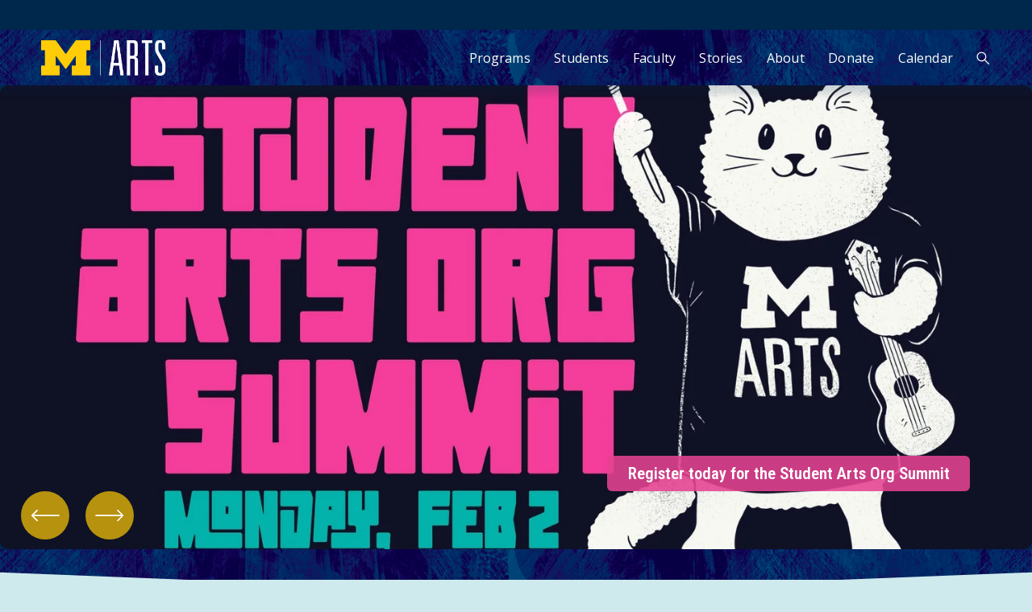

--- FILE ---
content_type: text/html;charset=utf-8
request_url: https://arts.umich.edu/?location=the-audubon-gallery
body_size: 62640
content:
<!doctype html>
<html xmlns:og="http://opengraphprotocol.org/schema/" xmlns:fb="http://www.facebook.com/2008/fbml" lang="en-US"  >
  <head>
    <meta http-equiv="X-UA-Compatible" content="IE=edge,chrome=1">
    <meta name="viewport" content="width=device-width, initial-scale=1">
    <!-- This is Squarespace. --><!-- clover-octahedron-6apc -->
<base href="">
<meta charset="utf-8" />
<title>University of Michigan Arts</title>
<meta http-equiv="Accept-CH" content="Sec-CH-UA-Platform-Version, Sec-CH-UA-Model" /><link rel="icon" type="image/x-icon" href="https://images.squarespace-cdn.com/content/v1/66c549074ea7ca709ffd122b/60fc68f5-c559-4991-800b-41f4c5b57fd3/favicon.ico?format=100w"/>
<link rel="canonical" href="https://arts.umich.edu"/>
<meta property="og:site_name" content="University of Michigan Arts"/>
<meta property="og:title" content="University of Michigan Arts"/>
<meta property="og:url" content="https://arts.umich.edu"/>
<meta property="og:type" content="website"/>
<meta property="og:description" content="Your Gateway for the Arts at the University of Michigan."/>
<meta property="og:image" content="http://static1.squarespace.com/static/66c549074ea7ca709ffd122b/t/6852c9410a63794fee8f9e65/1750255937000/MPHOTO_WCTFconf19%28056%29.jpg?format=1500w"/>
<meta property="og:image:width" content="1500"/>
<meta property="og:image:height" content="1000"/>
<meta itemprop="name" content="University of Michigan Arts"/>
<meta itemprop="url" content="https://arts.umich.edu"/>
<meta itemprop="description" content="Your Gateway for the Arts at the University of Michigan."/>
<meta itemprop="thumbnailUrl" content="http://static1.squarespace.com/static/66c549074ea7ca709ffd122b/t/6852c9410a63794fee8f9e65/1750255937000/MPHOTO_WCTFconf19%28056%29.jpg?format=1500w"/>
<link rel="image_src" href="http://static1.squarespace.com/static/66c549074ea7ca709ffd122b/t/6852c9410a63794fee8f9e65/1750255937000/MPHOTO_WCTFconf19%28056%29.jpg?format=1500w" />
<meta itemprop="image" content="http://static1.squarespace.com/static/66c549074ea7ca709ffd122b/t/6852c9410a63794fee8f9e65/1750255937000/MPHOTO_WCTFconf19%28056%29.jpg?format=1500w"/>
<meta name="twitter:title" content="University of Michigan Arts"/>
<meta name="twitter:image" content="http://static1.squarespace.com/static/66c549074ea7ca709ffd122b/t/6852c9410a63794fee8f9e65/1750255937000/MPHOTO_WCTFconf19%28056%29.jpg?format=1500w"/>
<meta name="twitter:url" content="https://arts.umich.edu"/>
<meta name="twitter:card" content="summary"/>
<meta name="twitter:description" content="Your Gateway for the Arts at the University of Michigan."/>
<meta name="description" content="Your Gateway for the Arts at the University of Michigan." />
<link rel="preconnect" href="https://images.squarespace-cdn.com">
<link rel="preconnect" href="https://use.typekit.net" crossorigin>
<link rel="preconnect" href="https://p.typekit.net" crossorigin>
<script type="text/javascript" src="//use.typekit.net/ik/ferd-WN6ty25vGZpEQFFpJP0FDH4QOdaL8vKVy7A45Xfe8SJXnX1IyvhF2jtFRZLFRZRFQbow2SXZAIajhIaw28cZcbUwR4Ke6MK2hsTdKXkw2IXOAoyS14zikGHf5D_MsMMeMb6MKGHf5__MsMMeMS6MTMg_rWSk6j.js" async fetchpriority="high" onload="try{Typekit.load();}catch(e){} document.documentElement.classList.remove('wf-loading');"></script>
<script>document.documentElement.classList.add('wf-loading')</script>
<style>@keyframes fonts-loading { 0%, 99% { color: transparent; } } html.wf-loading * { animation: fonts-loading 3s; }</style>
<link rel="preconnect" href="https://fonts.gstatic.com" crossorigin>
<link rel="stylesheet" href="https://fonts.googleapis.com/css2?family=Open+Sans:ital,wght@0,400;0,500;0,600;0,700;1,400;1,700&family=Roboto+Condensed:ital,wght@0,600&family=Poppins:ital,wght@0,500"><style data-customfonts>
@font-face {
  font-family: 'cinema-sunday-0trup5';
  font-style: normal;
  font-weight: 400;
  src: url('https://file.squarespace-cdn.com/content/v2/namespaces/fonts/libraries/66c549074ea7ca709ffd122b/assets/f89bd903-011b-469b-91bf-77106528f2f0/font.woff2') format('woff2');
}
</style>
<script type="text/javascript" crossorigin="anonymous" defer="true" nomodule="nomodule" src="//assets.squarespace.com/@sqs/polyfiller/1.6/legacy.js"></script>
<script type="text/javascript" crossorigin="anonymous" defer="true" src="//assets.squarespace.com/@sqs/polyfiller/1.6/modern.js"></script>
<script type="text/javascript">SQUARESPACE_ROLLUPS = {};</script>
<script>(function(rollups, name) { if (!rollups[name]) { rollups[name] = {}; } rollups[name].js = ["//assets.squarespace.com/universal/scripts-compressed/extract-css-runtime-d0c074aa73c0cb80-min.en-US.js"]; })(SQUARESPACE_ROLLUPS, 'squarespace-extract_css_runtime');</script>
<script crossorigin="anonymous" src="//assets.squarespace.com/universal/scripts-compressed/extract-css-runtime-d0c074aa73c0cb80-min.en-US.js" defer ></script><script>(function(rollups, name) { if (!rollups[name]) { rollups[name] = {}; } rollups[name].js = ["//assets.squarespace.com/universal/scripts-compressed/extract-css-moment-js-vendor-6f2a1f6ec9a41489-min.en-US.js"]; })(SQUARESPACE_ROLLUPS, 'squarespace-extract_css_moment_js_vendor');</script>
<script crossorigin="anonymous" src="//assets.squarespace.com/universal/scripts-compressed/extract-css-moment-js-vendor-6f2a1f6ec9a41489-min.en-US.js" defer ></script><script>(function(rollups, name) { if (!rollups[name]) { rollups[name] = {}; } rollups[name].js = ["//assets.squarespace.com/universal/scripts-compressed/cldr-resource-pack-22ed584d99d9b83d-min.en-US.js"]; })(SQUARESPACE_ROLLUPS, 'squarespace-cldr_resource_pack');</script>
<script crossorigin="anonymous" src="//assets.squarespace.com/universal/scripts-compressed/cldr-resource-pack-22ed584d99d9b83d-min.en-US.js" defer ></script><script>(function(rollups, name) { if (!rollups[name]) { rollups[name] = {}; } rollups[name].js = ["//assets.squarespace.com/universal/scripts-compressed/common-vendors-stable-fbd854d40b0804b7-min.en-US.js"]; })(SQUARESPACE_ROLLUPS, 'squarespace-common_vendors_stable');</script>
<script crossorigin="anonymous" src="//assets.squarespace.com/universal/scripts-compressed/common-vendors-stable-fbd854d40b0804b7-min.en-US.js" defer ></script><script>(function(rollups, name) { if (!rollups[name]) { rollups[name] = {}; } rollups[name].js = ["//assets.squarespace.com/universal/scripts-compressed/common-vendors-4eceb3db532a1896-min.en-US.js"]; })(SQUARESPACE_ROLLUPS, 'squarespace-common_vendors');</script>
<script crossorigin="anonymous" src="//assets.squarespace.com/universal/scripts-compressed/common-vendors-4eceb3db532a1896-min.en-US.js" defer ></script><script>(function(rollups, name) { if (!rollups[name]) { rollups[name] = {}; } rollups[name].js = ["//assets.squarespace.com/universal/scripts-compressed/common-b50be6f7b299ed3b-min.en-US.js"]; })(SQUARESPACE_ROLLUPS, 'squarespace-common');</script>
<script crossorigin="anonymous" src="//assets.squarespace.com/universal/scripts-compressed/common-b50be6f7b299ed3b-min.en-US.js" defer ></script><script>(function(rollups, name) { if (!rollups[name]) { rollups[name] = {}; } rollups[name].js = ["//assets.squarespace.com/universal/scripts-compressed/user-account-core-8411876713828a52-min.en-US.js"]; })(SQUARESPACE_ROLLUPS, 'squarespace-user_account_core');</script>
<script crossorigin="anonymous" src="//assets.squarespace.com/universal/scripts-compressed/user-account-core-8411876713828a52-min.en-US.js" defer ></script><script>(function(rollups, name) { if (!rollups[name]) { rollups[name] = {}; } rollups[name].css = ["//assets.squarespace.com/universal/styles-compressed/user-account-core-8d51cb8a2fda451d-min.en-US.css"]; })(SQUARESPACE_ROLLUPS, 'squarespace-user_account_core');</script>
<link rel="stylesheet" type="text/css" href="//assets.squarespace.com/universal/styles-compressed/user-account-core-8d51cb8a2fda451d-min.en-US.css"><script>(function(rollups, name) { if (!rollups[name]) { rollups[name] = {}; } rollups[name].js = ["//assets.squarespace.com/universal/scripts-compressed/performance-6c7058b44420b6db-min.en-US.js"]; })(SQUARESPACE_ROLLUPS, 'squarespace-performance');</script>
<script crossorigin="anonymous" src="//assets.squarespace.com/universal/scripts-compressed/performance-6c7058b44420b6db-min.en-US.js" defer ></script><script data-name="static-context">Static = window.Static || {}; Static.SQUARESPACE_CONTEXT = {"betaFeatureFlags":["modernized-pdp-m2-enabled","form_block_first_last_name_required","cdk_website_components_html_enabled","dynamic_mobile_spacing_on_save","marketing_automations","campaigns_discount_section_in_blasts","supports_versioned_template_assets","commerce-product-forms-rendering","cdk_website_components_transforms_enabled","cdk_website_components_image_fluid_enabled","override_block_styles","campaigns_merch_state","scripts_defer","i18n_beta_website_locales","enable_form_submission_trigger","campaigns_discount_section_in_automations","contacts_and_campaigns_redesign","nested_categories","campaigns_new_image_layout_picker","marketing_landing_page","campaigns_import_discounts","campaigns_thumbnail_layout","new_stacked_index","section-sdk-plp-list-view-atc-button-enabled","member_areas_feature"],"facebookAppId":"314192535267336","facebookApiVersion":"v6.0","rollups":{"squarespace-announcement-bar":{"js":"//assets.squarespace.com/universal/scripts-compressed/announcement-bar-92ab1c4891022f1d-min.en-US.js"},"squarespace-audio-player":{"css":"//assets.squarespace.com/universal/styles-compressed/audio-player-b05f5197a871c566-min.en-US.css","js":"//assets.squarespace.com/universal/scripts-compressed/audio-player-b8af504d147391cd-min.en-US.js"},"squarespace-blog-collection-list":{"css":"//assets.squarespace.com/universal/styles-compressed/blog-collection-list-b4046463b72f34e2-min.en-US.css","js":"//assets.squarespace.com/universal/scripts-compressed/blog-collection-list-f78db80fc1cd6fce-min.en-US.js"},"squarespace-calendar-block-renderer":{"css":"//assets.squarespace.com/universal/styles-compressed/calendar-block-renderer-b72d08ba4421f5a0-min.en-US.css","js":"//assets.squarespace.com/universal/scripts-compressed/calendar-block-renderer-550530d9b21148ea-min.en-US.js"},"squarespace-chartjs-helpers":{"css":"//assets.squarespace.com/universal/styles-compressed/chartjs-helpers-96b256171ee039c1-min.en-US.css","js":"//assets.squarespace.com/universal/scripts-compressed/chartjs-helpers-4fd57f343946d08e-min.en-US.js"},"squarespace-comments":{"css":"//assets.squarespace.com/universal/styles-compressed/comments-af139775e7e76546-min.en-US.css","js":"//assets.squarespace.com/universal/scripts-compressed/comments-a8c058d3e97af00c-min.en-US.js"},"squarespace-custom-css-popup":{"css":"//assets.squarespace.com/universal/styles-compressed/custom-css-popup-722530b41b383ca0-min.en-US.css","js":"//assets.squarespace.com/universal/scripts-compressed/custom-css-popup-aa1c6d211a02d061-min.en-US.js"},"squarespace-dialog":{"css":"//assets.squarespace.com/universal/styles-compressed/dialog-f9093f2d526b94df-min.en-US.css","js":"//assets.squarespace.com/universal/scripts-compressed/dialog-17e1dffefa50bcaa-min.en-US.js"},"squarespace-events-collection":{"css":"//assets.squarespace.com/universal/styles-compressed/events-collection-b72d08ba4421f5a0-min.en-US.css","js":"//assets.squarespace.com/universal/scripts-compressed/events-collection-3e7891c6b5666deb-min.en-US.js"},"squarespace-form-rendering-utils":{"js":"//assets.squarespace.com/universal/scripts-compressed/form-rendering-utils-15deaaca8135511b-min.en-US.js"},"squarespace-forms":{"css":"//assets.squarespace.com/universal/styles-compressed/forms-0afd3c6ac30bbab1-min.en-US.css","js":"//assets.squarespace.com/universal/scripts-compressed/forms-5d3eff1221a2050f-min.en-US.js"},"squarespace-gallery-collection-list":{"css":"//assets.squarespace.com/universal/styles-compressed/gallery-collection-list-b4046463b72f34e2-min.en-US.css","js":"//assets.squarespace.com/universal/scripts-compressed/gallery-collection-list-07747667a3187b76-min.en-US.js"},"squarespace-image-zoom":{"css":"//assets.squarespace.com/universal/styles-compressed/image-zoom-b4046463b72f34e2-min.en-US.css","js":"//assets.squarespace.com/universal/scripts-compressed/image-zoom-60c18dc5f8f599ea-min.en-US.js"},"squarespace-pinterest":{"css":"//assets.squarespace.com/universal/styles-compressed/pinterest-b4046463b72f34e2-min.en-US.css","js":"//assets.squarespace.com/universal/scripts-compressed/pinterest-95bcbc1cf54446d6-min.en-US.js"},"squarespace-popup-overlay":{"css":"//assets.squarespace.com/universal/styles-compressed/popup-overlay-b742b752f5880972-min.en-US.css","js":"//assets.squarespace.com/universal/scripts-compressed/popup-overlay-8103e8e9061090c8-min.en-US.js"},"squarespace-product-quick-view":{"css":"//assets.squarespace.com/universal/styles-compressed/product-quick-view-9548705e5cf7ee87-min.en-US.css","js":"//assets.squarespace.com/universal/scripts-compressed/product-quick-view-3145b22a7126131c-min.en-US.js"},"squarespace-products-collection-item-v2":{"css":"//assets.squarespace.com/universal/styles-compressed/products-collection-item-v2-b4046463b72f34e2-min.en-US.css","js":"//assets.squarespace.com/universal/scripts-compressed/products-collection-item-v2-e3a3f101748fca6e-min.en-US.js"},"squarespace-products-collection-list-v2":{"css":"//assets.squarespace.com/universal/styles-compressed/products-collection-list-v2-b4046463b72f34e2-min.en-US.css","js":"//assets.squarespace.com/universal/scripts-compressed/products-collection-list-v2-eedc544f4cc56af4-min.en-US.js"},"squarespace-search-page":{"css":"//assets.squarespace.com/universal/styles-compressed/search-page-90a67fc09b9b32c6-min.en-US.css","js":"//assets.squarespace.com/universal/scripts-compressed/search-page-0ff0e020ab1fa1a7-min.en-US.js"},"squarespace-search-preview":{"js":"//assets.squarespace.com/universal/scripts-compressed/search-preview-0cd39e3057f784ac-min.en-US.js"},"squarespace-simple-liking":{"css":"//assets.squarespace.com/universal/styles-compressed/simple-liking-701bf8bbc05ec6aa-min.en-US.css","js":"//assets.squarespace.com/universal/scripts-compressed/simple-liking-c63bf8989a1c119a-min.en-US.js"},"squarespace-social-buttons":{"css":"//assets.squarespace.com/universal/styles-compressed/social-buttons-95032e5fa98e47a5-min.en-US.css","js":"//assets.squarespace.com/universal/scripts-compressed/social-buttons-0d3103d68d9577b7-min.en-US.js"},"squarespace-tourdates":{"css":"//assets.squarespace.com/universal/styles-compressed/tourdates-b4046463b72f34e2-min.en-US.css","js":"//assets.squarespace.com/universal/scripts-compressed/tourdates-20ff4654061a4acd-min.en-US.js"},"squarespace-website-overlays-manager":{"css":"//assets.squarespace.com/universal/styles-compressed/website-overlays-manager-07ea5a4e004e6710-min.en-US.css","js":"//assets.squarespace.com/universal/scripts-compressed/website-overlays-manager-70d38206948bb16f-min.en-US.js"}},"pageType":2,"website":{"id":"66c549074ea7ca709ffd122b","identifier":"clover-octahedron-6apc","websiteType":1,"contentModifiedOn":1768919296440,"cloneable":false,"hasBeenCloneable":false,"siteStatus":{},"language":"en-US","translationLocale":"en-US","formattingLocale":"en-US","timeZone":"America/Detroit","machineTimeZoneOffset":-18000000,"timeZoneOffset":-18000000,"timeZoneAbbr":"EST","siteTitle":"University of Michigan Arts","fullSiteTitle":"University of Michigan Arts","siteDescription":"","location":{},"logoImageId":"67f598ec8c33e71091e56096","shareButtonOptions":{"2":true,"3":true,"7":true,"4":true,"1":true,"8":true,"6":true},"logoImageUrl":"//images.squarespace-cdn.com/content/v1/66c549074ea7ca709ffd122b/208fd131-51d8-4bd0-a612-9ed81628722c/logo-MichiganArts.png","authenticUrl":"https://arts.umich.edu","internalUrl":"https://clover-octahedron-6apc.squarespace.com","baseUrl":"https://arts.umich.edu","primaryDomain":"arts.umich.edu","sslSetting":3,"isHstsEnabled":true,"socialAccounts":[{"serviceId":64,"screenname":"Instagram","addedOn":1724205319301,"profileUrl":"https://www.instagram.com/michiganarts","iconEnabled":true,"serviceName":"instagram-unauth"},{"serviceId":60,"screenname":"Facebook","addedOn":1724205319310,"profileUrl":"https://www.facebook.com/artsatmichigan","iconEnabled":true,"serviceName":"facebook-unauth"},{"serviceId":69,"screenname":"YouTube","addedOn":1730348220599,"profileUrl":"https://www.youtube.com/playlist?list=PLtOyfg1Cekg51TB2t149l9HSj44Bla5C_","iconEnabled":true,"serviceName":"youtube-unauth"},{"serviceId":63,"screenname":"Flickr","addedOn":1730348280895,"profileUrl":"https://www.flickr.com/photos/199497676@N03/","iconEnabled":true,"serviceName":"flickr-unauth"},{"serviceId":65,"screenname":"LinkedIn","addedOn":1732843598923,"profileUrl":"https://www.linkedin.com/showcase/um-arts-initiative/posts/?feedView=all","iconEnabled":true,"serviceName":"linkedin-unauth"}],"typekitId":"","statsMigrated":false,"imageMetadataProcessingEnabled":true,"screenshotId":"d101e0b738cedb75d2fce43afdfe73dbb21a4f83e8a899c682f2f2cf733582b3","captchaSettings":{"siteKey":"","enabledForDonations":false},"showOwnerLogin":false},"websiteSettings":{"id":"66c549074ea7ca709ffd122e","websiteId":"66c549074ea7ca709ffd122b","subjects":[],"country":"US","state":"MI","simpleLikingEnabled":true,"mobileInfoBarSettings":{"isContactEmailEnabled":false,"isContactPhoneNumberEnabled":false,"isLocationEnabled":false,"isBusinessHoursEnabled":false},"announcementBarSettings":{"style":2,"text":"<p data-rte-preserve-empty=\"true\" style=\"white-space:pre-wrap;\">\u2728 Register for the <strong>Student Arts Org Summit!</strong> \u2794</p>","clickthroughUrl":{"url":"/saos#saos","newWindow":false}},"commentLikesAllowed":true,"commentAnonAllowed":false,"commentThreaded":true,"commentApprovalRequired":false,"commentAvatarsOn":true,"commentSortType":2,"commentFlagThreshold":0,"commentFlagsAllowed":true,"commentEnableByDefault":true,"commentDisableAfterDaysDefault":30,"disqusShortname":"","commentsEnabled":false,"businessHours":{},"storeSettings":{"returnPolicy":null,"termsOfService":null,"privacyPolicy":null,"expressCheckout":false,"continueShoppingLinkUrl":"/","useLightCart":false,"showNoteField":false,"shippingCountryDefaultValue":"US","billToShippingDefaultValue":false,"showShippingPhoneNumber":true,"isShippingPhoneRequired":false,"showBillingPhoneNumber":true,"isBillingPhoneRequired":false,"currenciesSupported":["USD","CAD","GBP","AUD","EUR","CHF","NOK","SEK","DKK","NZD","SGD","MXN","HKD","CZK","ILS","MYR","RUB","PHP","PLN","THB","BRL","ARS","COP","IDR","INR","JPY","ZAR"],"defaultCurrency":"USD","selectedCurrency":"USD","measurementStandard":1,"showCustomCheckoutForm":false,"checkoutPageMarketingOptInEnabled":true,"enableMailingListOptInByDefault":false,"sameAsRetailLocation":false,"merchandisingSettings":{"scarcityEnabledOnProductItems":false,"scarcityEnabledOnProductBlocks":false,"scarcityMessageType":"DEFAULT_SCARCITY_MESSAGE","scarcityThreshold":10,"multipleQuantityAllowedForServices":true,"restockNotificationsEnabled":false,"restockNotificationsSuccessText":"","restockNotificationsMailingListSignUpEnabled":false,"relatedProductsEnabled":false,"relatedProductsOrdering":"random","soldOutVariantsDropdownDisabled":false,"productComposerOptedIn":false,"productComposerABTestOptedOut":false,"productReviewsEnabled":false},"minimumOrderSubtotalEnabled":false,"minimumOrderSubtotal":{"currency":"USD","value":"0.00"},"addToCartConfirmationType":2,"isLive":false,"multipleQuantityAllowedForServices":true},"useEscapeKeyToLogin":false,"ssBadgeType":1,"ssBadgePosition":4,"ssBadgeVisibility":1,"ssBadgeDevices":1,"pinterestOverlayOptions":{"mode":"disabled"},"userAccountsSettings":{"loginAllowed":true,"signupAllowed":true}},"cookieSettings":{"isCookieBannerEnabled":false,"isRestrictiveCookiePolicyEnabled":false,"cookieBannerText":"","cookieBannerTheme":"","cookieBannerVariant":"","cookieBannerPosition":"","cookieBannerCtaVariant":"","cookieBannerCtaText":"","cookieBannerAcceptType":"OPT_IN","cookieBannerOptOutCtaText":"","cookieBannerHasOptOut":false,"cookieBannerHasManageCookies":true,"cookieBannerManageCookiesLabel":"","cookieBannerSavedPreferencesText":"","cookieBannerSavedPreferencesLayout":"PILL"},"websiteCloneable":false,"collection":{"title":"Home","id":"66e6f57fd6107170d34169c9","fullUrl":"/","type":10,"permissionType":1},"subscribed":false,"appDomain":"squarespace.com","templateTweakable":true,"tweakJSON":{"form-use-theme-colors":"true","header-logo-height":"44px","header-mobile-logo-max-height":"33px","header-vert-padding":"1vw","header-width":"Full","maxPageWidth":"1400px","mobile-header-vert-padding":"6vw","pagePadding":"4vw","tweak-blog-alternating-side-by-side-image-aspect-ratio":"1:1 Square","tweak-blog-alternating-side-by-side-image-spacing":"6%","tweak-blog-alternating-side-by-side-meta-spacing":"20px","tweak-blog-alternating-side-by-side-primary-meta":"Categories","tweak-blog-alternating-side-by-side-read-more-spacing":"20px","tweak-blog-alternating-side-by-side-secondary-meta":"Date","tweak-blog-basic-grid-columns":"4","tweak-blog-basic-grid-image-aspect-ratio":"16:9 Widescreen","tweak-blog-basic-grid-image-spacing":"10px","tweak-blog-basic-grid-meta-spacing":"5px","tweak-blog-basic-grid-primary-meta":"Categories","tweak-blog-basic-grid-read-more-spacing":"5px","tweak-blog-basic-grid-secondary-meta":"None","tweak-blog-item-custom-width":"75","tweak-blog-item-show-author-profile":"true","tweak-blog-item-width":"Custom","tweak-blog-masonry-columns":"4","tweak-blog-masonry-horizontal-spacing":"10px","tweak-blog-masonry-image-spacing":"10px","tweak-blog-masonry-meta-spacing":"0px","tweak-blog-masonry-primary-meta":"Date","tweak-blog-masonry-read-more-spacing":"0px","tweak-blog-masonry-secondary-meta":"None","tweak-blog-masonry-vertical-spacing":"40px","tweak-blog-side-by-side-image-aspect-ratio":"1:1 Square","tweak-blog-side-by-side-image-spacing":"2%","tweak-blog-side-by-side-meta-spacing":"4px","tweak-blog-side-by-side-primary-meta":"Date","tweak-blog-side-by-side-read-more-spacing":"0px","tweak-blog-side-by-side-secondary-meta":"None","tweak-blog-single-column-image-spacing":"50px","tweak-blog-single-column-meta-spacing":"30px","tweak-blog-single-column-primary-meta":"Categories","tweak-blog-single-column-read-more-spacing":"15px","tweak-blog-single-column-secondary-meta":"Date","tweak-events-stacked-show-thumbnails":"true","tweak-events-stacked-thumbnail-size":"Ultra Widescreen","tweak-fixed-header":"true","tweak-fixed-header-style":"Scroll Back","tweak-global-animations-animation-curve":"ease","tweak-global-animations-animation-delay":"0.6s","tweak-global-animations-animation-duration":"0.65s","tweak-global-animations-animation-style":"fade","tweak-global-animations-animation-type":"scale","tweak-global-animations-complexity-level":"detailed","tweak-global-animations-enabled":"true","tweak-portfolio-grid-basic-custom-height":"50","tweak-portfolio-grid-overlay-custom-height":"50","tweak-portfolio-hover-follow-acceleration":"10%","tweak-portfolio-hover-follow-animation-duration":"Fast","tweak-portfolio-hover-follow-animation-type":"Fade","tweak-portfolio-hover-follow-delimiter":"Bullet","tweak-portfolio-hover-follow-front":"false","tweak-portfolio-hover-follow-layout":"Inline","tweak-portfolio-hover-follow-size":"50","tweak-portfolio-hover-follow-text-spacing-x":"1.5","tweak-portfolio-hover-follow-text-spacing-y":"1.5","tweak-portfolio-hover-static-animation-duration":"Fast","tweak-portfolio-hover-static-animation-type":"Fade","tweak-portfolio-hover-static-delimiter":"Hyphen","tweak-portfolio-hover-static-front":"true","tweak-portfolio-hover-static-layout":"Inline","tweak-portfolio-hover-static-size":"50","tweak-portfolio-hover-static-text-spacing-x":"1.5","tweak-portfolio-hover-static-text-spacing-y":"0","tweak-portfolio-index-background-animation-duration":"Medium","tweak-portfolio-index-background-animation-type":"Fade","tweak-portfolio-index-background-custom-height":"50","tweak-portfolio-index-background-delimiter":"None","tweak-portfolio-index-background-height":"Large","tweak-portfolio-index-background-horizontal-alignment":"Center","tweak-portfolio-index-background-link-format":"Stacked","tweak-portfolio-index-background-persist":"false","tweak-portfolio-index-background-vertical-alignment":"Middle","tweak-portfolio-index-background-width":"Full","tweak-transparent-header":"false"},"templateId":"5c5a519771c10ba3470d8101","templateVersion":"7.1","pageFeatures":[1,2,4],"gmRenderKey":"QUl6YVN5Q0JUUk9xNkx1dkZfSUUxcjQ2LVQ0QWVUU1YtMGQ3bXk4","templateScriptsRootUrl":"https://static1.squarespace.com/static/vta/5c5a519771c10ba3470d8101/scripts/","impersonatedSession":false,"tzData":{"zones":[[-300,"US","E%sT",null]],"rules":{"US":[[1967,2006,null,"Oct","lastSun","2:00","0","S"],[1987,2006,null,"Apr","Sun>=1","2:00","1:00","D"],[2007,"max",null,"Mar","Sun>=8","2:00","1:00","D"],[2007,"max",null,"Nov","Sun>=1","2:00","0","S"]]}},"showAnnouncementBar":true,"recaptchaEnterpriseContext":{"recaptchaEnterpriseSiteKey":"6LdDFQwjAAAAAPigEvvPgEVbb7QBm-TkVJdDTlAv"},"i18nContext":{"timeZoneData":{"id":"America/Detroit","name":"Eastern Time"}},"env":"PRODUCTION","visitorFormContext":{"formFieldFormats":{"initialPhoneFormat":{"id":0,"type":"PHONE_NUMBER","country":"US","labelLocale":"en-US","fields":[{"type":"SEPARATOR","label":"(","identifier":"LeftParen","length":0,"required":false,"metadata":{}},{"type":"FIELD","label":"1","identifier":"1","length":3,"required":false,"metadata":{}},{"type":"SEPARATOR","label":")","identifier":"RightParen","length":0,"required":false,"metadata":{}},{"type":"SEPARATOR","label":" ","identifier":"Space","length":0,"required":false,"metadata":{}},{"type":"FIELD","label":"2","identifier":"2","length":3,"required":false,"metadata":{}},{"type":"SEPARATOR","label":"-","identifier":"Dash","length":0,"required":false,"metadata":{}},{"type":"FIELD","label":"3","identifier":"3","length":14,"required":false,"metadata":{}}]},"initialNameOrder":"GIVEN_FIRST","initialAddressFormat":{"id":0,"type":"ADDRESS","country":"US","labelLocale":"en","fields":[{"type":"FIELD","label":"Address Line 1","identifier":"Line1","length":0,"required":true,"metadata":{"autocomplete":"address-line1"}},{"type":"SEPARATOR","label":"\n","identifier":"Newline","length":0,"required":false,"metadata":{}},{"type":"FIELD","label":"Address Line 2","identifier":"Line2","length":0,"required":false,"metadata":{"autocomplete":"address-line2"}},{"type":"SEPARATOR","label":"\n","identifier":"Newline","length":0,"required":false,"metadata":{}},{"type":"FIELD","label":"City","identifier":"City","length":0,"required":true,"metadata":{"autocomplete":"address-level2"}},{"type":"SEPARATOR","label":",","identifier":"Comma","length":0,"required":false,"metadata":{}},{"type":"SEPARATOR","label":" ","identifier":"Space","length":0,"required":false,"metadata":{}},{"type":"FIELD","label":"State","identifier":"State","length":0,"required":true,"metadata":{"autocomplete":"address-level1"}},{"type":"SEPARATOR","label":" ","identifier":"Space","length":0,"required":false,"metadata":{}},{"type":"FIELD","label":"ZIP Code","identifier":"Zip","length":0,"required":true,"metadata":{"autocomplete":"postal-code"}}]},"countries":[{"name":"Afghanistan","code":"AF","phoneCode":"+93"},{"name":"\u00C5land Islands","code":"AX","phoneCode":"+358"},{"name":"Albania","code":"AL","phoneCode":"+355"},{"name":"Algeria","code":"DZ","phoneCode":"+213"},{"name":"American Samoa","code":"AS","phoneCode":"+1"},{"name":"Andorra","code":"AD","phoneCode":"+376"},{"name":"Angola","code":"AO","phoneCode":"+244"},{"name":"Anguilla","code":"AI","phoneCode":"+1"},{"name":"Antigua & Barbuda","code":"AG","phoneCode":"+1"},{"name":"Argentina","code":"AR","phoneCode":"+54"},{"name":"Armenia","code":"AM","phoneCode":"+374"},{"name":"Aruba","code":"AW","phoneCode":"+297"},{"name":"Ascension Island","code":"AC","phoneCode":"+247"},{"name":"Australia","code":"AU","phoneCode":"+61"},{"name":"Austria","code":"AT","phoneCode":"+43"},{"name":"Azerbaijan","code":"AZ","phoneCode":"+994"},{"name":"Bahamas","code":"BS","phoneCode":"+1"},{"name":"Bahrain","code":"BH","phoneCode":"+973"},{"name":"Bangladesh","code":"BD","phoneCode":"+880"},{"name":"Barbados","code":"BB","phoneCode":"+1"},{"name":"Belarus","code":"BY","phoneCode":"+375"},{"name":"Belgium","code":"BE","phoneCode":"+32"},{"name":"Belize","code":"BZ","phoneCode":"+501"},{"name":"Benin","code":"BJ","phoneCode":"+229"},{"name":"Bermuda","code":"BM","phoneCode":"+1"},{"name":"Bhutan","code":"BT","phoneCode":"+975"},{"name":"Bolivia","code":"BO","phoneCode":"+591"},{"name":"Bosnia & Herzegovina","code":"BA","phoneCode":"+387"},{"name":"Botswana","code":"BW","phoneCode":"+267"},{"name":"Brazil","code":"BR","phoneCode":"+55"},{"name":"British Indian Ocean Territory","code":"IO","phoneCode":"+246"},{"name":"British Virgin Islands","code":"VG","phoneCode":"+1"},{"name":"Brunei","code":"BN","phoneCode":"+673"},{"name":"Bulgaria","code":"BG","phoneCode":"+359"},{"name":"Burkina Faso","code":"BF","phoneCode":"+226"},{"name":"Burundi","code":"BI","phoneCode":"+257"},{"name":"Cambodia","code":"KH","phoneCode":"+855"},{"name":"Cameroon","code":"CM","phoneCode":"+237"},{"name":"Canada","code":"CA","phoneCode":"+1"},{"name":"Cape Verde","code":"CV","phoneCode":"+238"},{"name":"Caribbean Netherlands","code":"BQ","phoneCode":"+599"},{"name":"Cayman Islands","code":"KY","phoneCode":"+1"},{"name":"Central African Republic","code":"CF","phoneCode":"+236"},{"name":"Chad","code":"TD","phoneCode":"+235"},{"name":"Chile","code":"CL","phoneCode":"+56"},{"name":"China","code":"CN","phoneCode":"+86"},{"name":"Christmas Island","code":"CX","phoneCode":"+61"},{"name":"Cocos (Keeling) Islands","code":"CC","phoneCode":"+61"},{"name":"Colombia","code":"CO","phoneCode":"+57"},{"name":"Comoros","code":"KM","phoneCode":"+269"},{"name":"Congo - Brazzaville","code":"CG","phoneCode":"+242"},{"name":"Congo - Kinshasa","code":"CD","phoneCode":"+243"},{"name":"Cook Islands","code":"CK","phoneCode":"+682"},{"name":"Costa Rica","code":"CR","phoneCode":"+506"},{"name":"C\u00F4te d\u2019Ivoire","code":"CI","phoneCode":"+225"},{"name":"Croatia","code":"HR","phoneCode":"+385"},{"name":"Cuba","code":"CU","phoneCode":"+53"},{"name":"Cura\u00E7ao","code":"CW","phoneCode":"+599"},{"name":"Cyprus","code":"CY","phoneCode":"+357"},{"name":"Czechia","code":"CZ","phoneCode":"+420"},{"name":"Denmark","code":"DK","phoneCode":"+45"},{"name":"Djibouti","code":"DJ","phoneCode":"+253"},{"name":"Dominica","code":"DM","phoneCode":"+1"},{"name":"Dominican Republic","code":"DO","phoneCode":"+1"},{"name":"Ecuador","code":"EC","phoneCode":"+593"},{"name":"Egypt","code":"EG","phoneCode":"+20"},{"name":"El Salvador","code":"SV","phoneCode":"+503"},{"name":"Equatorial Guinea","code":"GQ","phoneCode":"+240"},{"name":"Eritrea","code":"ER","phoneCode":"+291"},{"name":"Estonia","code":"EE","phoneCode":"+372"},{"name":"Eswatini","code":"SZ","phoneCode":"+268"},{"name":"Ethiopia","code":"ET","phoneCode":"+251"},{"name":"Falkland Islands","code":"FK","phoneCode":"+500"},{"name":"Faroe Islands","code":"FO","phoneCode":"+298"},{"name":"Fiji","code":"FJ","phoneCode":"+679"},{"name":"Finland","code":"FI","phoneCode":"+358"},{"name":"France","code":"FR","phoneCode":"+33"},{"name":"French Guiana","code":"GF","phoneCode":"+594"},{"name":"French Polynesia","code":"PF","phoneCode":"+689"},{"name":"Gabon","code":"GA","phoneCode":"+241"},{"name":"Gambia","code":"GM","phoneCode":"+220"},{"name":"Georgia","code":"GE","phoneCode":"+995"},{"name":"Germany","code":"DE","phoneCode":"+49"},{"name":"Ghana","code":"GH","phoneCode":"+233"},{"name":"Gibraltar","code":"GI","phoneCode":"+350"},{"name":"Greece","code":"GR","phoneCode":"+30"},{"name":"Greenland","code":"GL","phoneCode":"+299"},{"name":"Grenada","code":"GD","phoneCode":"+1"},{"name":"Guadeloupe","code":"GP","phoneCode":"+590"},{"name":"Guam","code":"GU","phoneCode":"+1"},{"name":"Guatemala","code":"GT","phoneCode":"+502"},{"name":"Guernsey","code":"GG","phoneCode":"+44"},{"name":"Guinea","code":"GN","phoneCode":"+224"},{"name":"Guinea-Bissau","code":"GW","phoneCode":"+245"},{"name":"Guyana","code":"GY","phoneCode":"+592"},{"name":"Haiti","code":"HT","phoneCode":"+509"},{"name":"Honduras","code":"HN","phoneCode":"+504"},{"name":"Hong Kong SAR China","code":"HK","phoneCode":"+852"},{"name":"Hungary","code":"HU","phoneCode":"+36"},{"name":"Iceland","code":"IS","phoneCode":"+354"},{"name":"India","code":"IN","phoneCode":"+91"},{"name":"Indonesia","code":"ID","phoneCode":"+62"},{"name":"Iran","code":"IR","phoneCode":"+98"},{"name":"Iraq","code":"IQ","phoneCode":"+964"},{"name":"Ireland","code":"IE","phoneCode":"+353"},{"name":"Isle of Man","code":"IM","phoneCode":"+44"},{"name":"Israel","code":"IL","phoneCode":"+972"},{"name":"Italy","code":"IT","phoneCode":"+39"},{"name":"Jamaica","code":"JM","phoneCode":"+1"},{"name":"Japan","code":"JP","phoneCode":"+81"},{"name":"Jersey","code":"JE","phoneCode":"+44"},{"name":"Jordan","code":"JO","phoneCode":"+962"},{"name":"Kazakhstan","code":"KZ","phoneCode":"+7"},{"name":"Kenya","code":"KE","phoneCode":"+254"},{"name":"Kiribati","code":"KI","phoneCode":"+686"},{"name":"Kosovo","code":"XK","phoneCode":"+383"},{"name":"Kuwait","code":"KW","phoneCode":"+965"},{"name":"Kyrgyzstan","code":"KG","phoneCode":"+996"},{"name":"Laos","code":"LA","phoneCode":"+856"},{"name":"Latvia","code":"LV","phoneCode":"+371"},{"name":"Lebanon","code":"LB","phoneCode":"+961"},{"name":"Lesotho","code":"LS","phoneCode":"+266"},{"name":"Liberia","code":"LR","phoneCode":"+231"},{"name":"Libya","code":"LY","phoneCode":"+218"},{"name":"Liechtenstein","code":"LI","phoneCode":"+423"},{"name":"Lithuania","code":"LT","phoneCode":"+370"},{"name":"Luxembourg","code":"LU","phoneCode":"+352"},{"name":"Macao SAR China","code":"MO","phoneCode":"+853"},{"name":"Madagascar","code":"MG","phoneCode":"+261"},{"name":"Malawi","code":"MW","phoneCode":"+265"},{"name":"Malaysia","code":"MY","phoneCode":"+60"},{"name":"Maldives","code":"MV","phoneCode":"+960"},{"name":"Mali","code":"ML","phoneCode":"+223"},{"name":"Malta","code":"MT","phoneCode":"+356"},{"name":"Marshall Islands","code":"MH","phoneCode":"+692"},{"name":"Martinique","code":"MQ","phoneCode":"+596"},{"name":"Mauritania","code":"MR","phoneCode":"+222"},{"name":"Mauritius","code":"MU","phoneCode":"+230"},{"name":"Mayotte","code":"YT","phoneCode":"+262"},{"name":"Mexico","code":"MX","phoneCode":"+52"},{"name":"Micronesia","code":"FM","phoneCode":"+691"},{"name":"Moldova","code":"MD","phoneCode":"+373"},{"name":"Monaco","code":"MC","phoneCode":"+377"},{"name":"Mongolia","code":"MN","phoneCode":"+976"},{"name":"Montenegro","code":"ME","phoneCode":"+382"},{"name":"Montserrat","code":"MS","phoneCode":"+1"},{"name":"Morocco","code":"MA","phoneCode":"+212"},{"name":"Mozambique","code":"MZ","phoneCode":"+258"},{"name":"Myanmar (Burma)","code":"MM","phoneCode":"+95"},{"name":"Namibia","code":"NA","phoneCode":"+264"},{"name":"Nauru","code":"NR","phoneCode":"+674"},{"name":"Nepal","code":"NP","phoneCode":"+977"},{"name":"Netherlands","code":"NL","phoneCode":"+31"},{"name":"New Caledonia","code":"NC","phoneCode":"+687"},{"name":"New Zealand","code":"NZ","phoneCode":"+64"},{"name":"Nicaragua","code":"NI","phoneCode":"+505"},{"name":"Niger","code":"NE","phoneCode":"+227"},{"name":"Nigeria","code":"NG","phoneCode":"+234"},{"name":"Niue","code":"NU","phoneCode":"+683"},{"name":"Norfolk Island","code":"NF","phoneCode":"+672"},{"name":"Northern Mariana Islands","code":"MP","phoneCode":"+1"},{"name":"North Korea","code":"KP","phoneCode":"+850"},{"name":"North Macedonia","code":"MK","phoneCode":"+389"},{"name":"Norway","code":"NO","phoneCode":"+47"},{"name":"Oman","code":"OM","phoneCode":"+968"},{"name":"Pakistan","code":"PK","phoneCode":"+92"},{"name":"Palau","code":"PW","phoneCode":"+680"},{"name":"Palestinian Territories","code":"PS","phoneCode":"+970"},{"name":"Panama","code":"PA","phoneCode":"+507"},{"name":"Papua New Guinea","code":"PG","phoneCode":"+675"},{"name":"Paraguay","code":"PY","phoneCode":"+595"},{"name":"Peru","code":"PE","phoneCode":"+51"},{"name":"Philippines","code":"PH","phoneCode":"+63"},{"name":"Poland","code":"PL","phoneCode":"+48"},{"name":"Portugal","code":"PT","phoneCode":"+351"},{"name":"Puerto Rico","code":"PR","phoneCode":"+1"},{"name":"Qatar","code":"QA","phoneCode":"+974"},{"name":"R\u00E9union","code":"RE","phoneCode":"+262"},{"name":"Romania","code":"RO","phoneCode":"+40"},{"name":"Russia","code":"RU","phoneCode":"+7"},{"name":"Rwanda","code":"RW","phoneCode":"+250"},{"name":"Samoa","code":"WS","phoneCode":"+685"},{"name":"San Marino","code":"SM","phoneCode":"+378"},{"name":"S\u00E3o Tom\u00E9 & Pr\u00EDncipe","code":"ST","phoneCode":"+239"},{"name":"Saudi Arabia","code":"SA","phoneCode":"+966"},{"name":"Senegal","code":"SN","phoneCode":"+221"},{"name":"Serbia","code":"RS","phoneCode":"+381"},{"name":"Seychelles","code":"SC","phoneCode":"+248"},{"name":"Sierra Leone","code":"SL","phoneCode":"+232"},{"name":"Singapore","code":"SG","phoneCode":"+65"},{"name":"Sint Maarten","code":"SX","phoneCode":"+1"},{"name":"Slovakia","code":"SK","phoneCode":"+421"},{"name":"Slovenia","code":"SI","phoneCode":"+386"},{"name":"Solomon Islands","code":"SB","phoneCode":"+677"},{"name":"Somalia","code":"SO","phoneCode":"+252"},{"name":"South Africa","code":"ZA","phoneCode":"+27"},{"name":"South Korea","code":"KR","phoneCode":"+82"},{"name":"South Sudan","code":"SS","phoneCode":"+211"},{"name":"Spain","code":"ES","phoneCode":"+34"},{"name":"Sri Lanka","code":"LK","phoneCode":"+94"},{"name":"St. Barth\u00E9lemy","code":"BL","phoneCode":"+590"},{"name":"St. Helena","code":"SH","phoneCode":"+290"},{"name":"St. Kitts & Nevis","code":"KN","phoneCode":"+1"},{"name":"St. Lucia","code":"LC","phoneCode":"+1"},{"name":"St. Martin","code":"MF","phoneCode":"+590"},{"name":"St. Pierre & Miquelon","code":"PM","phoneCode":"+508"},{"name":"St. Vincent & Grenadines","code":"VC","phoneCode":"+1"},{"name":"Sudan","code":"SD","phoneCode":"+249"},{"name":"Suriname","code":"SR","phoneCode":"+597"},{"name":"Svalbard & Jan Mayen","code":"SJ","phoneCode":"+47"},{"name":"Sweden","code":"SE","phoneCode":"+46"},{"name":"Switzerland","code":"CH","phoneCode":"+41"},{"name":"Syria","code":"SY","phoneCode":"+963"},{"name":"Taiwan","code":"TW","phoneCode":"+886"},{"name":"Tajikistan","code":"TJ","phoneCode":"+992"},{"name":"Tanzania","code":"TZ","phoneCode":"+255"},{"name":"Thailand","code":"TH","phoneCode":"+66"},{"name":"Timor-Leste","code":"TL","phoneCode":"+670"},{"name":"Togo","code":"TG","phoneCode":"+228"},{"name":"Tokelau","code":"TK","phoneCode":"+690"},{"name":"Tonga","code":"TO","phoneCode":"+676"},{"name":"Trinidad & Tobago","code":"TT","phoneCode":"+1"},{"name":"Tristan da Cunha","code":"TA","phoneCode":"+290"},{"name":"Tunisia","code":"TN","phoneCode":"+216"},{"name":"T\u00FCrkiye","code":"TR","phoneCode":"+90"},{"name":"Turkmenistan","code":"TM","phoneCode":"+993"},{"name":"Turks & Caicos Islands","code":"TC","phoneCode":"+1"},{"name":"Tuvalu","code":"TV","phoneCode":"+688"},{"name":"U.S. Virgin Islands","code":"VI","phoneCode":"+1"},{"name":"Uganda","code":"UG","phoneCode":"+256"},{"name":"Ukraine","code":"UA","phoneCode":"+380"},{"name":"United Arab Emirates","code":"AE","phoneCode":"+971"},{"name":"United Kingdom","code":"GB","phoneCode":"+44"},{"name":"United States","code":"US","phoneCode":"+1"},{"name":"Uruguay","code":"UY","phoneCode":"+598"},{"name":"Uzbekistan","code":"UZ","phoneCode":"+998"},{"name":"Vanuatu","code":"VU","phoneCode":"+678"},{"name":"Vatican City","code":"VA","phoneCode":"+39"},{"name":"Venezuela","code":"VE","phoneCode":"+58"},{"name":"Vietnam","code":"VN","phoneCode":"+84"},{"name":"Wallis & Futuna","code":"WF","phoneCode":"+681"},{"name":"Western Sahara","code":"EH","phoneCode":"+212"},{"name":"Yemen","code":"YE","phoneCode":"+967"},{"name":"Zambia","code":"ZM","phoneCode":"+260"},{"name":"Zimbabwe","code":"ZW","phoneCode":"+263"}]},"localizedStrings":{"validation":{"noValidSelection":"A valid selection must be made.","invalidUrl":"Must be a valid URL.","stringTooLong":"Value should have a length no longer than {0}.","containsInvalidKey":"{0} contains an invalid key.","invalidTwitterUsername":"Must be a valid Twitter username.","valueOutsideRange":"Value must be in the range {0} to {1}.","invalidPassword":"Passwords should not contain whitespace.","missingRequiredSubfields":"{0} is missing required subfields: {1}","invalidCurrency":"Currency value should be formatted like 1234 or 123.99.","invalidMapSize":"Value should contain exactly {0} elements.","subfieldsRequired":"All fields in {0} are required.","formSubmissionFailed":"Form submission failed. Review the following information: {0}.","invalidCountryCode":"Country code should have an optional plus and up to 4 digits.","invalidDate":"This is not a real date.","required":"{0} is required.","invalidStringLength":"Value should be {0} characters long.","invalidEmail":"Email addresses should follow the format user@domain.com.","invalidListLength":"Value should be {0} elements long.","allEmpty":"Please fill out at least one form field.","missingRequiredQuestion":"Missing a required question.","invalidQuestion":"Contained an invalid question.","captchaFailure":"Captcha validation failed. Please try again.","stringTooShort":"Value should have a length of at least {0}.","invalid":"{0} is not valid.","formErrors":"Form Errors","containsInvalidValue":"{0} contains an invalid value.","invalidUnsignedNumber":"Numbers must contain only digits and no other characters.","invalidName":"Valid names contain only letters, numbers, spaces, ', or - characters."},"submit":"Submit","status":{"title":"{@} Block","learnMore":"Learn more"},"name":{"firstName":"First Name","lastName":"Last Name"},"lightbox":{"openForm":"Open Form"},"likert":{"agree":"Agree","stronglyDisagree":"Strongly Disagree","disagree":"Disagree","stronglyAgree":"Strongly Agree","neutral":"Neutral"},"time":{"am":"AM","second":"Second","pm":"PM","minute":"Minute","amPm":"AM/PM","hour":"Hour"},"notFound":"Form not found.","date":{"yyyy":"YYYY","year":"Year","mm":"MM","day":"Day","month":"Month","dd":"DD"},"phone":{"country":"Country","number":"Number","prefix":"Prefix","areaCode":"Area Code","line":"Line"},"submitError":"Unable to submit form. Please try again later.","address":{"stateProvince":"State/Province","country":"Country","zipPostalCode":"Zip/Postal Code","address2":"Address 2","address1":"Address 1","city":"City"},"email":{"signUp":"Sign up for news and updates"},"cannotSubmitDemoForm":"This is a demo form and cannot be submitted.","required":"(required)","invalidData":"Invalid form data."}}};</script><link rel="stylesheet" type="text/css" href="https://definitions.sqspcdn.com/website-component-definition/static-assets/website.components.code/c18c4d17-9fd0-4ca8-860b-6584bc603ad3_152/website.components.code.styles.css"/><link rel="stylesheet" type="text/css" href="https://definitions.sqspcdn.com/website-component-definition/static-assets/website.components.button/822a8c54-187c-4224-aef2-6d78bcf5e71c_276/website.components.button.styles.css"/><link rel="stylesheet" type="text/css" href="https://definitions.sqspcdn.com/website-component-definition/static-assets/website.components.html/b0e456c3-230a-421a-80b1-370abf9ac94a_106/website.components.html.styles.css"/><link rel="stylesheet" type="text/css" href="https://definitions.sqspcdn.com/website-component-definition/static-assets/website.components.imageFluid/6b250a62-b111-438a-a562-56ae67956781_106/website.components.imageFluid.styles.css"/><script defer src="https://definitions.sqspcdn.com/website-component-definition/static-assets/website.components.imageFluid/6b250a62-b111-438a-a562-56ae67956781_106/image-effect-refracted-lines.js"></script><script defer src="https://definitions.sqspcdn.com/website-component-definition/static-assets/website.components.imageFluid/6b250a62-b111-438a-a562-56ae67956781_106/image-effect-refracted-circles.js"></script><script defer src="https://definitions.sqspcdn.com/website-component-definition/static-assets/website.components.button/822a8c54-187c-4224-aef2-6d78bcf5e71c_276/block-animation-preview-manager.js"></script><script defer src="https://definitions.sqspcdn.com/website-component-definition/static-assets/website.components.html/b0e456c3-230a-421a-80b1-370abf9ac94a_106/website.components.html.visitor.js"></script><script defer src="https://definitions.sqspcdn.com/website-component-definition/static-assets/website.components.imageFluid/6b250a62-b111-438a-a562-56ae67956781_106/image-effect-film-grain.js"></script><script defer src="https://definitions.sqspcdn.com/website-component-definition/static-assets/website.components.button/822a8c54-187c-4224-aef2-6d78bcf5e71c_276/website.components.button.visitor.js"></script><script defer src="https://definitions.sqspcdn.com/website-component-definition/static-assets/website.components.imageFluid/6b250a62-b111-438a-a562-56ae67956781_106/image-effect-liquid.js"></script><script defer src="https://definitions.sqspcdn.com/website-component-definition/static-assets/website.components.imageFluid/6b250a62-b111-438a-a562-56ae67956781_106/website.components.imageFluid.visitor.js"></script><script defer src="https://definitions.sqspcdn.com/website-component-definition/static-assets/website.components.code/c18c4d17-9fd0-4ca8-860b-6584bc603ad3_152/website.components.code.visitor.js"></script><script defer src="https://definitions.sqspcdn.com/website-component-definition/static-assets/website.components.imageFluid/6b250a62-b111-438a-a562-56ae67956781_106/9882.js"></script><script defer src="https://definitions.sqspcdn.com/website-component-definition/static-assets/website.components.imageFluid/6b250a62-b111-438a-a562-56ae67956781_106/image-effect-parallax.js"></script><script defer src="https://definitions.sqspcdn.com/website-component-definition/static-assets/website.components.imageFluid/6b250a62-b111-438a-a562-56ae67956781_106/748.js"></script><script defer src="https://definitions.sqspcdn.com/website-component-definition/static-assets/website.components.button/822a8c54-187c-4224-aef2-6d78bcf5e71c_276/3196.js"></script><script defer src="https://definitions.sqspcdn.com/website-component-definition/static-assets/website.components.button/822a8c54-187c-4224-aef2-6d78bcf5e71c_276/trigger-animation-runtime.js"></script><script defer src="https://definitions.sqspcdn.com/website-component-definition/static-assets/website.components.imageFluid/6b250a62-b111-438a-a562-56ae67956781_106/website.components.imageFluid.shared.constants.js"></script><script defer src="https://definitions.sqspcdn.com/website-component-definition/static-assets/website.components.imageFluid/6b250a62-b111-438a-a562-56ae67956781_106/8830.js"></script><script defer src="https://definitions.sqspcdn.com/website-component-definition/static-assets/website.components.button/822a8c54-187c-4224-aef2-6d78bcf5e71c_276/8830.js"></script><script type="application/ld+json">{"url":"https://arts.umich.edu","name":"University of Michigan Arts","description":"","image":"//images.squarespace-cdn.com/content/v1/66c549074ea7ca709ffd122b/208fd131-51d8-4bd0-a612-9ed81628722c/logo-MichiganArts.png","@context":"http://schema.org","@type":"WebSite"}</script><script type="application/ld+json">{"address":"","image":"https://static1.squarespace.com/static/66c549074ea7ca709ffd122b/t/67f598ec8c33e71091e56096/1768919296440/","openingHours":"","@context":"http://schema.org","@type":"LocalBusiness"}</script><link rel="stylesheet" type="text/css" href="https://static1.squarespace.com/static/versioned-site-css/66c549074ea7ca709ffd122b/687/5c5a519771c10ba3470d8101/66c549074ea7ca709ffd1233/1726/site.css"/><script src="https://ajax.googleapis.com/ajax/libs/jquery/3.7.1/jquery.min.js"></script>
<script>
$(document).ready(function(){
  $("span.accordion-item__title").each(function(){
    $(this).html($(this).text());
  });
});
</script>
<script>const twcsl=($=>{"use strict";const t={hasTouchScreen:!1},e=Static.SQUARESPACE_CONTEXT.templateVersion;let r="";try{r=Static.SQUARESPACE_CONTEXT.collection.fullUrl}catch(t){}const o="7"==e,a="7.1"==e,s=t=>{let e=new URLSearchParams(location.search).get(t);return null===e&&(e=""),e},l=()=>0!=$('body[id^="item-"]').length,i=()=>0!=$('body[id^="collection-"]').length,n=t=>{let e;switch(!0){case o:let r=s(t);if(!r)return"";r=encodeURIComponent(r).replaceAll("%20","+"),e=r?`${t}=${r}`:"";break;case a:if(e=location.pathname.split("/").slice(-2),e[0]!=t)return"";e=e.join("/")}return e},c=()=>{const t=p.blog,e=['body[class~="collection-type-blog"]','body[class*="collection-type-blog-"]'].join(", ");if(t.is=Boolean($(e).length),!t.is)return;t.urlSlug=r;(()=>{const e=t.list;if(e.is=i(),!e.is)return;(()=>{const t=n("category");e.categoryUrlSlug=t})(),e.hasCategory=Boolean(e.categoryUrlSlug),(()=>{if(!e.hasCategory)return;const t=$("title").text().split(" — ")[0];e.category=t})(),(()=>{const t=n("tag");e.tagUrlSlug=t})(),e.hasTag=Boolean(e.tagUrlSlug),(()=>{if(!e.hasTag)return;let t=$('link[ rel="canonical" ]').attr("href").split("/").splice(-1);t=decodeURIComponent(t).replaceAll("+"," "),e.tag=t})()})(),(()=>{const e=t.post;if(e.is=l(),!e.is)return;const r=[".blog-item-category",".Blog-meta-item-category",".categories a",".meta-above-title .entry-category a"].join(", "),o=[".blog-item-tag",".Blog-meta-item-tag",".tags a",".entry-tags a"].join(", ");(()=>{const t=$(r).map((function(){return $(this).text().trim()})).toArray();e.categories=t})(),(()=>{const t=$(r).map((function(){return $(this).attr("href").replace(e.urlSlug+"/category","")})).toArray();e.categoryUrlSlugs=t})(),(()=>{const t=$(o).map((function(){return $(this).text().trim()})).toArray();e.tags=t})(),(()=>{const t=$(o).map((function(){return $(this).attr("href").replace(e.urlSlug+"/tag","")})).toArray();e.tagUrlSlugs=t})()})()},g=()=>{const t=p.events;if(t.is=Boolean($('body[class~="collection-type-events"], body[class*="collection-type-events-"]').length),!t.is)return;t.urlSlug=r;(()=>{const e=t.event;if(e.is=l(),!e.is)return;(()=>{const t=$(".eventitem-meta-cats a").map((function(){return $(this).text().trim()})).toArray();e.categories=t})(),(()=>{const t=$(".eventitem-meta-tags a").map((function(){return $(this).text().trim()})).toArray();e.tags=t})()})(),(()=>{const e=t.list;if(e.is=i(),!e.is)return;const r=()=>$(".eventlist-filter").text().split(": ")[1].replace(/(?:")(.+)(?:")/,"$1").trim();(()=>{const t=n("category");e.categoryUrlSlug=t})(),e.hasCategory=Boolean(e.categoryUrlSlug),(()=>{if(!e.hasCategory)return;const t=r();e.category=t})(),(()=>{const t=n("tag");e.tagUrlSlug=t})(),e.hasTag=Boolean(e.tagUrlSlug),(()=>{if(!e.hasTag)return;const t=r();e.tag=t})()})()},u=()=>{const t=p.store;if(t.is=$("body").hasClass("collection-type-products"),!t.is)return;t.urlSlug=r;(()=>{const e=t.detail;if(e.is=l(),!e.is)return;const r=()=>{const t=Static.SQUARESPACE_CONTEXT.product.variants;let e,r;if(1==t.length)r=t[0];else{if(r=$(".product-variants:visible").attr("data-selected-variant"),void 0===r)return;r=JSON.parse(r),r=r.id,r=t.filter((t=>t.id==r))[0]}return e=r.stock,e=e.unlimited?1/0:e.quantity,e};(()=>{if(a)return;const t=[".ProductItem",".productWrapper","#productWrapper"].join(", "),r=$(t).attr("class").split(" ").filter((t=>t.startsWith("category-"))).map((t=>t=t.slice(9)));e.classCategories=r})(),(()=>{const t=[".pdp-layout",".ProductItem",".productWrapper","#productWrapper"].join(", "),r=$(t).attr("class").split(" ").filter((t=>t.startsWith("tag-"))).map((t=>t.slice(4)));e.classTags=r})(),e.get.stockQuantity=r})(),(()=>{const e=t.list;if(e.is=i(),!e.is)return;const r=s("tag");let l="";e.hasTag=Boolean(r),(()=>{if(o)return;const t=$(".category-link.activeParent, .category-link.active").map((function(){return $(this).text()})).toArray().join(" > ");e.categories=t})(),(()=>{switch(!0){case o:l=s("category");break;case a:const e=t.urlSlug.length+1;l=location.pathname.slice(e)}})(),e.hasCategory=Boolean(l),(()=>{if(!l)return;const t=[".filter-by-category",".nested-category-title","#categoryNav ul li.active-link:not(.all) a",".ProductList-filter-list-item--active"].join(", "),r=$(t).eq(0).text().trim();e.category=r})(),(()=>{if(!l)return;let t="";switch(!0){case o:t=n("category");break;case a:t=location.pathname.replace(twcsl.page.store.urlSlug,"")}e.categoryUrlSlug=t})(),(()=>{if(!r)return;const t=decodeURIComponent(r);e.tag=t})(),(()=>{if(!r)return;const t=n("tag");e.tagUrlSlug=t})()})()},p={album:{is:!1,urlSlug:""},blog:{is:!1,list:{category:"",categoryUrlSlug:"",hasCategory:!1,hasTag:!1,is:!1,tag:"",tagUrlSlug:""},post:{categories:[],categoryUrlSlugs:[],tags:[],tagUrlSlugs:[],is:!1},urlSlug:""},cart:{is:"/cart"==location.pathname},cover:{is:!1,urlSlug:""},events:{event:{categories:[],is:!1,tags:[]},is:!1,list:{category:"",categoryUrlSlug:"",hasCategory:!1,hasTag:!1,is:!1,tag:"",tagUrlSlug:""},urlSlug:""},gallery:{is:!1,urlSlug:""},index:{is:!1,urlSlug:""},portfolio:{is:!1,list:{is:!1},subPage:{is:!1},urlSlug:""},search:{is:"/search"==location.pathname},store:{detail:{classCategories:[],classTags:[],get:{},is:!1},is:!1,list:{categories:"",category:"",categoryUrlSlug:"",hasCategory:!1,hasTag:!1,is:!1,tag:"",tagUrlSlug:""},urlSlug:""},videos:{is:!1,urlSlug:""}},h={is70:o,is71:a,version:e},y="0.3.3",f=t=>{const e=document.createElement("a");return e.href=t,e},m=t=>{switch(!0){case a:$(t);break;case o:Squarespace.onInitialize(Y,t)}};return(()=>{const t=`Tom's Web Consulting Squarespace Library v${y}, License < https://tinyurl.com/s872fb68 >, Tom's Web Consulting < http://www.tomsWeb.consulting >`;console.log(t);m((()=>{(()=>{if(a)return;const t=p.album;t.is=$("body").hasClass("collection-type-album"),t.is&&(t.urlSlug=r)})(),c(),(()=>{if(a)return;if(!$('.sqs-slide-wrapper[data-slide-type="cover-page"]').length)return;const t=p.cover;t.is=!0,t.urlSlug=r})(),g(),(()=>{if(a)return;if(!$("body.collection-type-gallery").length)return;const t=p.gallery;t.is=!0,t.urlSlug=r})(),(()=>{if(a)return;if(!$("body.collection-type-index").length)return;const t=p.index;t.is=!0,t.urlSlug=r})(),(()=>{if(o)return;let t='.page-section[class*="collection-type-portfolio-"]',e=$(t);e=Boolean(e.length),t='.item-pagination[data-collection-type^="portfolio"]';let a=$(t);if(a=Boolean(a.length),!e&&!a)return;const s=p.portfolio;s.is=!0,s.list.is=e,s.subPage.is=a,s.urlSlug=r})(),u(),(()=>{if(o)return;let t=$(".lessons-list-section").length;if(t=Boolean(t),!t)return;const e=p.videos;e.is=t,e.urlSlug=r})()}))})(),{version:y,getFormFieldLabel:t=>$(".title",t).clone().children().remove().end().text().trim(),getFormNth:(t=1)=>{const e=$(`.sqs-block-form:eq( ${--t} )`);if(e.length)return $("form",e)},getPageSectionNth:(t=1)=>{let e=$("x-twc-empty");return a&&t&&(e=$(":not( #footer-sections ) > .page-section"),t>0&&(t-=1),e=e.eq(t)),e.length||(e=void 0),e},getUrlParser:f,go:m,isElementInPage:t=>{const e=t.outerHeight(),r=$("#header").outerHeight(),o=$(window).height()-r,{top:a,bottom:s}=t.get(0).getBoundingClientRect();return a>=r&&s<=window.innerHeight||e>o&&a<=r},isElementInViewport:t=>{const{top:e,bottom:r}=t.get(0).getBoundingClientRect();return e>=0&&r<=window.innerHeight},scrollEffect:(t,e="linear",r=!1)=>{if("function"!=typeof t)return;$(window).scroll((function(){const o=$(document).height()-$(window).height(),a=((t,e,r,o)=>{let a=t/e;switch(r){case"inCircle":a=1-Math.sqrt(1-Math.pow(a,2));break;case"inOutQuadratic":a=a<.5?2*a*a:1-Math.pow(-2*a+2,2)/2;break;case"outCircle":a=Math.sqrt(1-Math.pow(a-1,2))}return o&&(a=1-a),a})(scrollY,o,e,r);t(a)}))},urlToCssClassName:t=>(t=(t=f(t)).pathname).split("/").slice(-1)[0].replace(/^([\d-_]{1})/,"x-$1"),navigator:t,page:p,ss:h}})(jQuery);</script>

<!-- Toolkit for Will-Myers.com -->
<script src="https://cdn.jsdelivr.net/gh/willmyerscode/toolkit@1/index.min.js"></script>

<!-- Nested Folders from Will-Myers.com -->
<link href="https://cdn.jsdelivr.net/gh/willmyerscode/nested-folders@1/nested-folders.min.css" rel="stylesheet"><!-- Auto Scroll Layout Sections from Will-Myers.com -->
<script>
  (function(){
    let playInBackend = true,
        timing = 7,
        section = '',
        direction = 1; //1 = forwards, 0 = backwards

    /*Do not Adjust below this line*/
    function AutoScrollLayout(e){if(null==(e=""==e?document.querySelector(".user-items-list-section"):document.querySelector(e)))return;let n,t,o,i,c,r=!1,u=e.querySelectorAll('button[class*="__arrow-button"]');function s(){n=setInterval(d,t)}function d(){o=document.querySelector("body.sqs-edit-mode-active"),i=document.querySelector(".sqs-modal-lightbox-open, .wm-mega-menu--open"),r||o||i||!c||u[direction].click()}t=1e3*timing;if(document.addEventListener("visibilitychange",(function(){r=!!document.hidden})),["mousedown","touchstart"].forEach((n=>{e.addEventListener(n,(function(){r=!0}))})),["mouseup","touchend"].forEach((t=>{e.addEventListener(t,(function(){r=!1,clearInterval(n),s()}))})),window.IntersectionObserver){new IntersectionObserver(((e,n)=>{e.forEach((e=>{c=!!e.isIntersecting}))}),{rootMargin:"-75px 0px -75px 0px"}).observe(e)}u[direction]&&s()}window.addEventListener("load",(function(){let e=new Array;e.push(section),section.includes(",")&&(e=section.split(",")),e.forEach((e=>{(window.top==window.self||window.top!==window.self&&playInBackend)&&new AutoScrollLayout(e)}))}));
  }());
</script><script>Static.COOKIE_BANNER_CAPABLE = true;</script>
<script async src="https://www.googletagmanager.com/gtag/js?id=G-B4KXEQ497T"></script><script>window.dataLayer = window.dataLayer || [];function gtag(){dataLayer.push(arguments);}gtag('js', new Date());gtag('set', 'developer_id.dZjQwMz', true);gtag('config', 'G-B4KXEQ497T');</script><!-- End of Squarespace Headers -->
    <link rel="stylesheet" type="text/css" href="https://static1.squarespace.com/static/vta/5c5a519771c10ba3470d8101/versioned-assets/1769025764125-MP1QMOGYUXN8KGDSHN6B/static.css">
  </head>

  <body
    id="collection-66e6f57fd6107170d34169c9"
    class="
      form-use-theme-colors form-field-style-solid form-field-shape-custom form-field-border-all form-field-checkbox-type-button form-field-checkbox-fill-outline form-field-checkbox-color-inverted form-field-checkbox-shape-rounded form-field-checkbox-layout-fit form-field-radio-type-button form-field-radio-fill-outline form-field-radio-color-inverted form-field-radio-shape-pill form-field-radio-layout-fit form-field-survey-fill-outline form-field-survey-color-inverted form-field-survey-shape-pill form-field-hover-focus-scale-up form-submit-button-style-circle tweak-portfolio-grid-overlay-width-full tweak-portfolio-grid-overlay-height-large tweak-portfolio-grid-overlay-image-aspect-ratio-11-square tweak-portfolio-grid-overlay-text-placement-center tweak-portfolio-grid-overlay-show-text-after-hover image-block-poster-text-alignment-left image-block-card-content-position-center image-block-card-text-alignment-left image-block-overlap-content-position-center image-block-overlap-text-alignment-left image-block-collage-content-position-center image-block-collage-text-alignment-left image-block-stack-text-alignment-left tweak-blog-single-column-width-full tweak-blog-single-column-text-alignment-left tweak-blog-single-column-image-placement-above tweak-blog-single-column-delimiter-bullet tweak-blog-single-column-read-more-style-show tweak-blog-single-column-primary-meta-categories tweak-blog-single-column-secondary-meta-date tweak-blog-single-column-meta-position-top tweak-blog-single-column-content-full-post tweak-blog-item-width-custom tweak-blog-item-text-alignment-left tweak-blog-item-meta-position-above-title tweak-blog-item-show-categories tweak-blog-item-show-date tweak-blog-item-show-author-name tweak-blog-item-show-author-profile tweak-blog-item-delimiter-space primary-button-style-solid primary-button-shape-pill secondary-button-style-solid secondary-button-shape-pill tertiary-button-style-outline tertiary-button-shape-pill tweak-events-stacked-width-full tweak-events-stacked-height-small  tweak-events-stacked-show-thumbnails tweak-events-stacked-thumbnail-size-ultra-widescreen tweak-events-stacked-date-style-side-tag tweak-events-stacked-show-time tweak-events-stacked-show-location tweak-events-stacked-ical-gcal-links tweak-events-stacked-show-excerpt  tweak-blog-basic-grid-width-full tweak-blog-basic-grid-image-aspect-ratio-169-widescreen tweak-blog-basic-grid-text-alignment-left tweak-blog-basic-grid-delimiter-pipe tweak-blog-basic-grid-image-placement-above tweak-blog-basic-grid-read-more-style-show tweak-blog-basic-grid-primary-meta-categories tweak-blog-basic-grid-secondary-meta-none tweak-blog-basic-grid-excerpt-show header-overlay-alignment-center tweak-portfolio-index-background-link-format-stacked tweak-portfolio-index-background-width-full tweak-portfolio-index-background-height-large  tweak-portfolio-index-background-vertical-alignment-middle tweak-portfolio-index-background-horizontal-alignment-center tweak-portfolio-index-background-delimiter-none tweak-portfolio-index-background-animation-type-fade tweak-portfolio-index-background-animation-duration-medium tweak-portfolio-hover-follow-layout-inline  tweak-portfolio-hover-follow-delimiter-bullet tweak-portfolio-hover-follow-animation-type-fade tweak-portfolio-hover-follow-animation-duration-fast tweak-portfolio-hover-static-layout-inline tweak-portfolio-hover-static-front tweak-portfolio-hover-static-delimiter-hyphen tweak-portfolio-hover-static-animation-type-fade tweak-portfolio-hover-static-animation-duration-fast tweak-blog-alternating-side-by-side-width-full tweak-blog-alternating-side-by-side-image-aspect-ratio-11-square tweak-blog-alternating-side-by-side-text-alignment-left tweak-blog-alternating-side-by-side-read-more-style-show tweak-blog-alternating-side-by-side-image-text-alignment-middle tweak-blog-alternating-side-by-side-delimiter-bullet tweak-blog-alternating-side-by-side-meta-position-top tweak-blog-alternating-side-by-side-primary-meta-categories tweak-blog-alternating-side-by-side-secondary-meta-date tweak-blog-alternating-side-by-side-excerpt-show tweak-global-animations-enabled tweak-global-animations-complexity-level-detailed tweak-global-animations-animation-style-fade tweak-global-animations-animation-type-scale tweak-global-animations-animation-curve-ease tweak-blog-masonry-width-inset tweak-blog-masonry-text-alignment-left tweak-blog-masonry-primary-meta-date tweak-blog-masonry-secondary-meta-none tweak-blog-masonry-meta-position-below-excerpt tweak-blog-masonry-read-more-style-hide tweak-blog-masonry-delimiter-pipe tweak-blog-masonry-image-placement-above tweak-blog-masonry-excerpt-show header-width-full  tweak-fixed-header tweak-fixed-header-style-scroll-back tweak-blog-side-by-side-width-inset tweak-blog-side-by-side-image-placement-left tweak-blog-side-by-side-image-aspect-ratio-11-square tweak-blog-side-by-side-primary-meta-date tweak-blog-side-by-side-secondary-meta-none tweak-blog-side-by-side-meta-position-below-excerpt tweak-blog-side-by-side-text-alignment-left tweak-blog-side-by-side-image-text-alignment-middle tweak-blog-side-by-side-read-more-style-hide tweak-blog-side-by-side-delimiter-bullet tweak-blog-side-by-side-excerpt-show tweak-portfolio-grid-basic-width-inset tweak-portfolio-grid-basic-height-small tweak-portfolio-grid-basic-image-aspect-ratio-ultra-widescreen tweak-portfolio-grid-basic-text-alignment-left tweak-portfolio-grid-basic-hover-effect-fade hide-opentable-icons opentable-style-dark tweak-product-quick-view-button-style-floating tweak-product-quick-view-button-position-bottom tweak-product-quick-view-lightbox-excerpt-display-truncate tweak-product-quick-view-lightbox-show-arrows tweak-product-quick-view-lightbox-show-close-button tweak-product-quick-view-lightbox-controls-weight-light native-currency-code-usd collection-type-page collection-66e6f57fd6107170d34169c9 collection-layout-default homepage mobile-style-available sqs-seven-one
      
        
          
            
              
            
          
        
      
    "
    tabindex="-1"
  >
    <div
      id="siteWrapper"
      class="clearfix site-wrapper"
    >
      
        <div id="floatingCart" class="floating-cart hidden">
          <a href="/cart" class="icon icon--stroke icon--fill icon--cart sqs-custom-cart">
            <span class="Cart-inner">
              



  <svg class="icon icon--cart" width="144" height="125" viewBox="0 0 144 125" >
<path d="M4.69551 0.000432948C2.10179 0.000432948 0 2.09856 0 4.68769C0 7.27686 2.10183 9.37496 4.69551 9.37496H23.43C31.2022 28.5892 38.8567 47.8378 46.5654 67.089L39.4737 84.129C38.8799 85.5493 39.0464 87.2634 39.905 88.5418C40.7622 89.8216 42.2856 90.6283 43.8271 90.6232H122.088C124.568 90.658 126.85 88.4129 126.85 85.9359C126.85 83.4589 124.569 81.214 122.088 81.2487H50.8702L54.9305 71.5802L130.306 65.5745C132.279 65.4199 134.064 63.8849 134.512 61.9608L143.903 21.337C144.518 18.6009 142.114 15.6147 139.306 15.624H36.0522L30.9654 2.92939C30.2682 1.21146 28.4698 0 26.612 0L4.69551 0.000432948ZM39.8152 24.9999H133.385L126.097 56.5426L54.7339 62.2067L39.8152 24.9999ZM59.4777 93.75C50.8885 93.75 43.8252 100.801 43.8252 109.375C43.8252 117.949 50.8885 125 59.4777 125C68.0669 125 75.1301 117.949 75.1301 109.375C75.1301 100.801 68.0669 93.75 59.4777 93.75ZM106.433 93.75C97.8436 93.75 90.7803 100.801 90.7803 109.375C90.7803 117.949 97.8436 125 106.433 125C115.022 125 122.085 117.949 122.085 109.375C122.085 100.801 115.022 93.75 106.433 93.75ZM59.4777 103.125C62.9906 103.125 65.7378 105.867 65.7378 109.374C65.7378 112.88 62.9905 115.623 59.4777 115.623C55.9647 115.623 53.2175 112.88 53.2175 109.374C53.2175 105.867 55.9649 103.125 59.4777 103.125ZM106.433 103.125C109.946 103.125 112.693 105.867 112.693 109.374C112.693 112.88 109.946 115.623 106.433 115.623C102.92 115.623 100.173 112.88 100.173 109.374C100.173 105.867 102.92 103.125 106.433 103.125Z" />
</svg>


              <div class="legacy-cart icon-cart-quantity">
                <span class="sqs-cart-quantity">0</span>
              </div>
            </span>
          </a>
        </div>
      

      












  <header
    data-test="header"
    id="header"
    
    class="
      
        dark
      
      header theme-col--primary
    "
    data-section-theme="dark"
    data-controller="Header"
    data-current-styles="{
&quot;layout&quot;: &quot;navRight&quot;,
&quot;action&quot;: {
&quot;href&quot;: &quot;/fest&quot;,
&quot;buttonText&quot;: &quot; Michigan Arts Festival &quot;,
&quot;newWindow&quot;: false
},
&quot;showSocial&quot;: false,
&quot;socialOptions&quot;: {
&quot;socialBorderShape&quot;: &quot;none&quot;,
&quot;socialBorderStyle&quot;: &quot;outline&quot;,
&quot;socialBorderThickness&quot;: {
&quot;unit&quot;: &quot;px&quot;,
&quot;value&quot;: 1.0
}
},
&quot;sectionTheme&quot;: &quot;dark&quot;,
&quot;menuOverlayAnimation&quot;: &quot;fade&quot;,
&quot;cartStyle&quot;: &quot;text&quot;,
&quot;cartText&quot;: &quot;Cart&quot;,
&quot;showEmptyCartState&quot;: false,
&quot;cartOptions&quot;: {
&quot;iconType&quot;: &quot;stroke-9&quot;,
&quot;cartBorderShape&quot;: &quot;none&quot;,
&quot;cartBorderStyle&quot;: &quot;outline&quot;,
&quot;cartBorderThickness&quot;: {
&quot;unit&quot;: &quot;px&quot;,
&quot;value&quot;: 1.0
}
},
&quot;showButton&quot;: false,
&quot;showCart&quot;: false,
&quot;showAccountLogin&quot;: false,
&quot;headerStyle&quot;: &quot;theme&quot;,
&quot;languagePicker&quot;: {
&quot;enabled&quot;: false,
&quot;iconEnabled&quot;: false,
&quot;iconType&quot;: &quot;globe&quot;,
&quot;flagShape&quot;: &quot;shiny&quot;,
&quot;languageFlags&quot;: [ ]
},
&quot;iconOptions&quot;: {
&quot;desktopDropdownIconOptions&quot;: {
&quot;size&quot;: {
&quot;unit&quot;: &quot;em&quot;,
&quot;value&quot;: 1.0
},
&quot;iconSpacing&quot;: {
&quot;unit&quot;: &quot;em&quot;,
&quot;value&quot;: 0.35
},
&quot;strokeWidth&quot;: {
&quot;unit&quot;: &quot;px&quot;,
&quot;value&quot;: 1.0
},
&quot;endcapType&quot;: &quot;square&quot;,
&quot;folderDropdownIcon&quot;: &quot;none&quot;,
&quot;languagePickerIcon&quot;: &quot;openArrowHead&quot;
},
&quot;mobileDropdownIconOptions&quot;: {
&quot;size&quot;: {
&quot;unit&quot;: &quot;em&quot;,
&quot;value&quot;: 1.0
},
&quot;iconSpacing&quot;: {
&quot;unit&quot;: &quot;em&quot;,
&quot;value&quot;: 0.15
},
&quot;strokeWidth&quot;: {
&quot;unit&quot;: &quot;px&quot;,
&quot;value&quot;: 0.5
},
&quot;endcapType&quot;: &quot;square&quot;,
&quot;folderDropdownIcon&quot;: &quot;openArrowHead&quot;,
&quot;languagePickerIcon&quot;: &quot;openArrowHead&quot;
}
},
&quot;mobileOptions&quot;: {
&quot;layout&quot;: &quot;logoLeftNavRight&quot;,
&quot;menuIconOptions&quot;: {
&quot;style&quot;: &quot;tripleLineHamburger&quot;,
&quot;thickness&quot;: {
&quot;unit&quot;: &quot;px&quot;,
&quot;value&quot;: 2.0
}
}
},
&quot;solidOptions&quot;: {
&quot;headerOpacity&quot;: {
&quot;unit&quot;: &quot;%&quot;,
&quot;value&quot;: 0.0
},
&quot;blurBackground&quot;: {
&quot;enabled&quot;: false,
&quot;blurRadius&quot;: {
&quot;unit&quot;: &quot;px&quot;,
&quot;value&quot;: 8.0
}
},
&quot;backgroundColor&quot;: {
&quot;type&quot;: &quot;SITE_PALETTE_COLOR&quot;,
&quot;sitePaletteColor&quot;: {
&quot;colorName&quot;: &quot;black&quot;,
&quot;alphaModifier&quot;: 1.0
}
},
&quot;navigationColor&quot;: {
&quot;type&quot;: &quot;SITE_PALETTE_COLOR&quot;,
&quot;sitePaletteColor&quot;: {
&quot;colorName&quot;: &quot;accent&quot;,
&quot;alphaModifier&quot;: 1.0
}
}
},
&quot;gradientOptions&quot;: {
&quot;gradientType&quot;: &quot;faded&quot;,
&quot;headerOpacity&quot;: {
&quot;unit&quot;: &quot;%&quot;,
&quot;value&quot;: 0.0
},
&quot;blurBackground&quot;: {
&quot;enabled&quot;: false,
&quot;blurRadius&quot;: {
&quot;unit&quot;: &quot;px&quot;,
&quot;value&quot;: 12.0
}
},
&quot;backgroundColor&quot;: {
&quot;type&quot;: &quot;SITE_PALETTE_COLOR&quot;,
&quot;sitePaletteColor&quot;: {
&quot;colorName&quot;: &quot;black&quot;,
&quot;alphaModifier&quot;: 1.0
}
},
&quot;navigationColor&quot;: {
&quot;type&quot;: &quot;SITE_PALETTE_COLOR&quot;,
&quot;sitePaletteColor&quot;: {
&quot;colorName&quot;: &quot;lightAccent&quot;,
&quot;alphaModifier&quot;: 1.0
}
}
},
&quot;dropShadowOptions&quot;: {
&quot;enabled&quot;: true,
&quot;blur&quot;: {
&quot;unit&quot;: &quot;px&quot;,
&quot;value&quot;: 8.0
},
&quot;spread&quot;: {
&quot;unit&quot;: &quot;px&quot;,
&quot;value&quot;: 5.0
},
&quot;distance&quot;: {
&quot;unit&quot;: &quot;px&quot;,
&quot;value&quot;: 6.0
},
&quot;color&quot;: {
&quot;type&quot;: &quot;SITE_PALETTE_COLOR&quot;,
&quot;sitePaletteColor&quot;: {
&quot;colorName&quot;: &quot;black&quot;,
&quot;alphaModifier&quot;: 1.0
}
}
},
&quot;borderOptions&quot;: {
&quot;enabled&quot;: false,
&quot;position&quot;: &quot;allSides&quot;,
&quot;thickness&quot;: {
&quot;unit&quot;: &quot;px&quot;,
&quot;value&quot;: 4.0
}
},
&quot;showPromotedElement&quot;: false,
&quot;buttonVariant&quot;: &quot;secondary&quot;,
&quot;blurBackground&quot;: {
&quot;enabled&quot;: false,
&quot;blurRadius&quot;: {
&quot;unit&quot;: &quot;px&quot;,
&quot;value&quot;: 12.0
}
},
&quot;headerOpacity&quot;: {
&quot;unit&quot;: &quot;%&quot;,
&quot;value&quot;: 100.0
}
}"
    data-section-id="header"
    data-header-style="theme"
    data-language-picker="{
&quot;enabled&quot;: false,
&quot;iconEnabled&quot;: false,
&quot;iconType&quot;: &quot;globe&quot;,
&quot;flagShape&quot;: &quot;shiny&quot;,
&quot;languageFlags&quot;: [ ]
}"
    
    data-first-focusable-element
    tabindex="-1"
    style="
      
        --headerDropShadowColor: hsla(var(--black-hsl), 1);
      
      
      
        --solidHeaderBackgroundColor: hsla(var(--black-hsl), 1);
      
      
        --solidHeaderNavigationColor: hsla(var(--accent-hsl), 1);
      
      
        --gradientHeaderBackgroundColor: hsla(var(--black-hsl), 1);
      
      
        --gradientHeaderNavigationColor: hsla(var(--lightAccent-hsl), 1);
      
    "
  >
    <svg  style="display:none" viewBox="0 0 22 22" xmlns="http://www.w3.org/2000/svg">
  <symbol id="circle" >
    <path d="M11.5 17C14.5376 17 17 14.5376 17 11.5C17 8.46243 14.5376 6 11.5 6C8.46243 6 6 8.46243 6 11.5C6 14.5376 8.46243 17 11.5 17Z" fill="none" />
  </symbol>

  <symbol id="circleFilled" >
    <path d="M11.5 17C14.5376 17 17 14.5376 17 11.5C17 8.46243 14.5376 6 11.5 6C8.46243 6 6 8.46243 6 11.5C6 14.5376 8.46243 17 11.5 17Z" />
  </symbol>

  <symbol id="dash" >
    <path d="M11 11H19H3" />
  </symbol>

  <symbol id="squareFilled" >
    <rect x="6" y="6" width="11" height="11" />
  </symbol>

  <symbol id="square" >
    <rect x="7" y="7" width="9" height="9" fill="none" stroke="inherit" />
  </symbol>
  
  <symbol id="plus" >
    <path d="M11 3V19" />
    <path d="M19 11L3 11"/>
  </symbol>
  
  <symbol id="closedArrow" >
    <path d="M11 11V2M11 18.1797L17 11.1477L5 11.1477L11 18.1797Z" fill="none" />
  </symbol>
  
  <symbol id="closedArrowFilled" >
    <path d="M11 11L11 2" stroke="inherit" fill="none"  />
    <path fill-rule="evenodd" clip-rule="evenodd" d="M2.74695 9.38428L19.038 9.38428L10.8925 19.0846L2.74695 9.38428Z" stroke-width="1" />
  </symbol>
  
  <symbol id="closedArrowHead" viewBox="0 0 22 22"  xmlns="http://www.w3.org/2000/symbol">
    <path d="M18 7L11 15L4 7L18 7Z" fill="none" stroke="inherit" />
  </symbol>
  
  
  <symbol id="closedArrowHeadFilled" viewBox="0 0 22 22"  xmlns="http://www.w3.org/2000/symbol">
    <path d="M18.875 6.5L11 15.5L3.125 6.5L18.875 6.5Z" />
  </symbol>
  
  <symbol id="openArrow" >
    <path d="M11 18.3591L11 3" stroke="inherit" fill="none"  />
    <path d="M18 11.5L11 18.5L4 11.5" stroke="inherit" fill="none"  />
  </symbol>
  
  <symbol id="openArrowHead" >
    <path d="M18 7L11 14L4 7" fill="none" />
  </symbol>

  <symbol id="pinchedArrow" >
    <path d="M11 17.3591L11 2" fill="none" />
    <path d="M2 11C5.85455 12.2308 8.81818 14.9038 11 18C13.1818 14.8269 16.1455 12.1538 20 11" fill="none" />
  </symbol>

  <symbol id="pinchedArrowFilled" >
    <path d="M11.05 10.4894C7.04096 8.73759 1.05005 8 1.05005 8C6.20459 11.3191 9.41368 14.1773 11.05 21C12.6864 14.0851 15.8955 11.227 21.05 8C21.05 8 15.0591 8.73759 11.05 10.4894Z" stroke-width="1"/>
    <path d="M11 11L11 1" fill="none"/>
  </symbol>

  <symbol id="pinchedArrowHead" >
    <path d="M2 7.24091C5.85455 8.40454 8.81818 10.9318 11 13.8591C13.1818 10.8591 16.1455 8.33181 20 7.24091"  fill="none" />
  </symbol>
  
  <symbol id="pinchedArrowHeadFilled" >
    <path d="M11.05 7.1591C7.04096 5.60456 1.05005 4.95001 1.05005 4.95001C6.20459 7.89547 9.41368 10.4318 11.05 16.4864C12.6864 10.35 15.8955 7.81365 21.05 4.95001C21.05 4.95001 15.0591 5.60456 11.05 7.1591Z" />
  </symbol>

</svg>
    
  <script>
    function shouldShowAnnouncementBar() {
      try {
        if (!window.Static.SQUARESPACE_CONTEXT.showAnnouncementBar) {
          return false;
        }
        var localDataStr = localStorage.getItem('squarespace-announcement-bar');
        if (localDataStr && JSON.parse(localDataStr).closed) {
          return false;
        }
        return true;
      } catch(e) {
        console.error(e);
        return true;
      }
    }
    if (shouldShowAnnouncementBar()) {
      document.body.classList.add('announcement-bar-reserved-space');
    }
    //# sourceURL=reserveSpaceForAnnouncementBar.js
  </script>

<div class="sqs-announcement-bar-dropzone"></div>

    <div class="header-announcement-bar-wrapper">
      
      <a
        href="#page"
        class="header-skip-link sqs-button-element--primary"
      >
        Skip to Content
      </a>
      


<style>
    @supports (-webkit-backdrop-filter: none) or (backdrop-filter: none) {
        .header-blur-background {
            
            
        }
    }
</style>
      <div
        class="header-border"
        data-header-style="theme"
        data-header-border="false"
        data-test="header-border"
        style="




"
      ></div>
      <div
        class="header-dropshadow"
        data-header-style="theme"
        data-header-dropshadow="true"
        data-test="header-dropshadow"
        style="
  box-shadow: 0px 6px 8px 5px;
"
      ></div>
      
      

      <div class='header-inner container--fluid
        
        
        
         header-mobile-layout-logo-left-nav-right
        
        
        
        
        
        
         header-layout-nav-right
        
        
        
        
        
        
        
        
        '
        data-test="header-inner"
        >
        <!-- Background -->
        <div class="header-background theme-bg--primary"></div>

        <div class="header-display-desktop" data-content-field="site-title">
          

          

          

          

          

          
          
            
            <!-- Social -->
            
          
            
            <!-- Title and nav wrapper -->
            <div class="header-title-nav-wrapper">
              

              

              
                
                <!-- Title -->
                
                  <div
                    class="
                      header-title
                      
                    "
                    data-animation-role="header-element"
                  >
                    
                      <div class="header-title-logo">
                        <a href="/" data-animation-role="header-element">
                        
<img elementtiming="nbf-header-logo-desktop" src="//images.squarespace-cdn.com/content/v1/66c549074ea7ca709ffd122b/208fd131-51d8-4bd0-a612-9ed81628722c/logo-MichiganArts.png?format=1500w" alt="University of Michigan Arts" style="display:block" fetchpriority="high" loading="eager" decoding="async" data-loader="raw">

                        </a>
                      </div>

                    
                    
                  </div>
                
              
                
                <!-- Nav -->
                <div class="header-nav">
                  <div class="header-nav-wrapper">
                    <nav class="header-nav-list">
                      


  
    <div class="header-nav-item header-nav-item--folder">
      <button
        class="header-nav-folder-title"
        data-href="/arts-programs"
        data-animation-role="header-element"
        aria-expanded="false"
        aria-controls="programs"
        
      >
      <span class="header-nav-folder-title-text">
        Programs
      </span>
      </button>
      <div class="header-nav-folder-content" id="programs">
        
          
            <div class="header-nav-folder-item">
              <a
                href="/workshops"
                
              >
                <span class="header-nav-folder-item-content">
                  Workshops
                </span>
              </a>
            </div>
          
          
        
          
            <div class="header-nav-folder-item">
              <a
                href="/fest"
                
              >
                <span class="header-nav-folder-item-content">
                  Michigan Arts Festival
                </span>
              </a>
            </div>
          
          
        
          
            <div class="header-nav-folder-item">
              <a
                href="/artsrx"
                
              >
                <span class="header-nav-folder-item-content">
                  ArtsRx
                </span>
              </a>
            </div>
          
          
        
          
            <div class="header-nav-folder-item">
              <a
                href="/creative-careers-residency"
                
              >
                <span class="header-nav-folder-item-content">
                  Creative Careers Residency
                </span>
              </a>
            </div>
          
          
        
          
            <div class="header-nav-folder-item">
              <a
                href="/knight-wallace-arts-journalism"
                
              >
                <span class="header-nav-folder-item-content">
                  Knight-Wallace Arts Journalism Fellowship
                </span>
              </a>
            </div>
          
          
        
          
            <div class="header-nav-folder-item">
              <a
                href="/state-of-the-arts-2025"
                
              >
                <span class="header-nav-folder-item-content">
                  State of the Arts
                </span>
              </a>
            </div>
          
          
        
          
            <div class="header-nav-folder-item">
              <a
                href="/u-m-artist-in-residence"
                
              >
                <span class="header-nav-folder-item-content">
                  U-M Artist-in-Residence
                </span>
              </a>
            </div>
          
          
        
          
            <div class="header-nav-folder-item">
              <a
                href="/visiting-artists-integration-consultation"
                
              >
                <span class="header-nav-folder-item-content">
                  Visiting Artists Integration Consultation
                </span>
              </a>
            </div>
          
          
        
      </div>
    </div>
  
  


  
    <div class="header-nav-item header-nav-item--folder">
      <button
        class="header-nav-folder-title"
        data-href="/students-nav"
        data-animation-role="header-element"
        aria-expanded="false"
        aria-controls="students"
        
      >
      <span class="header-nav-folder-title-text">
        Students
      </span>
      </button>
      <div class="header-nav-folder-content" id="students">
        
          
            <div class="header-nav-folder-item">
              <a
                href="/passport"
                
              >
                <span class="header-nav-folder-item-content">
                  Passport to the Arts
                </span>
              </a>
            </div>
          
          
        
          
            <div class="header-nav-folder-item">
              <a
                href="/outta"
                
              >
                <span class="header-nav-folder-item-content">
                  Art Outta Town
                </span>
              </a>
            </div>
          
          
        
          
            <div class="header-nav-folder-item">
              <a
                href="/art-meetups"
                
              >
                <span class="header-nav-folder-item-content">
                  Art Meetups
                </span>
              </a>
            </div>
          
          
        
          
            <div class="header-nav-folder-item">
              <a
                href="/open-calls"
                
              >
                <span class="header-nav-folder-item-content">
                  Open Calls
                </span>
              </a>
            </div>
          
          
        
          
            <div class="header-nav-folder-item">
              <a
                href="/directory"
                
              >
                <span class="header-nav-folder-item-content">
                  Student Arts Orgs
                </span>
              </a>
            </div>
          
          
        
          
            <div class="header-nav-folder-item">
              <a
                href="/student-funding"
                
              >
                <span class="header-nav-folder-item-content">
                  Funding
                </span>
              </a>
            </div>
          
          
        
          
            <div class="header-nav-folder-item">
              <a
                href="/culture-corps"
                
              >
                <span class="header-nav-folder-item-content">
                  Culture Corps
                </span>
              </a>
            </div>
          
          
        
          
            <div class="header-nav-folder-item">
              <a
                href="/scf-2025"
                
              >
                <span class="header-nav-folder-item-content">
                  Student Creative Fellows
                </span>
              </a>
            </div>
          
          
        
          
            <div class="header-nav-folder-item">
              <a
                href="/honors"
                
              >
                <span class="header-nav-folder-item-content">
                  Arts Honors Cord
                </span>
              </a>
            </div>
          
          
        
          
            <div class="header-nav-folder-item">
              <a
                href="/study"
                
              >
                <span class="header-nav-folder-item-content">
                  Study the Arts
                </span>
              </a>
            </div>
          
          
        
      </div>
    </div>
  
  


  
    <div class="header-nav-item header-nav-item--folder">
      <button
        class="header-nav-folder-title"
        data-href="/research-creative-practice"
        data-animation-role="header-element"
        aria-expanded="false"
        aria-controls="faculty"
        
      >
      <span class="header-nav-folder-title-text">
        Faculty
      </span>
      </button>
      <div class="header-nav-folder-content" id="faculty">
        
          
            <div class="header-nav-folder-item">
              <a
                href="/funding"
                
              >
                <span class="header-nav-folder-item-content">
                  Funding Opportunities
                </span>
              </a>
            </div>
          
          
        
          
            <div class="header-nav-folder-item">
              <a
                href="/fam"
                
              >
                <span class="header-nav-folder-item-content">
                  Faculty Affiliate Membership
                </span>
              </a>
            </div>
          
          
        
      </div>
    </div>
  
  


  
    <div class="header-nav-item header-nav-item--folder">
      <button
        class="header-nav-folder-title"
        data-href="/stories-1"
        data-animation-role="header-element"
        aria-expanded="false"
        aria-controls="stories"
        
      >
      <span class="header-nav-folder-title-text">
        Stories
      </span>
      </button>
      <div class="header-nav-folder-content" id="stories">
        
          
            <div class="header-nav-folder-item">
              <a
                href="/news-features"
                
              >
                <span class="header-nav-folder-item-content">
                  The Latest
                </span>
              </a>
            </div>
          
          
        
          
            <div class="header-nav-folder-item">
              <a
                href="/creativecurrents"
                
              >
                <span class="header-nav-folder-item-content">
                  Creative Currents Podcast
                </span>
              </a>
            </div>
          
          
        
          
            <div class="header-nav-folder-item">
              <a
                href="/artsink"
                
              >
                <span class="header-nav-folder-item-content">
                  arts.ink
                </span>
              </a>
            </div>
          
          
        
          
          
            <div class="header-nav-folder-item header-nav-folder-item--external">
              <a href="https://news.umich.edu/category/arts-culture/"  target="_blank" >Michigan News: Arts &amp; Culture ➚</a>
            </div>
          
        
          
            <div class="header-nav-folder-item">
              <a
                href="/suggest"
                
              >
                <span class="header-nav-folder-item-content">
                  Suggest a Story
                </span>
              </a>
            </div>
          
          
        
      </div>
    </div>
  
  


  
    <div class="header-nav-item header-nav-item--folder">
      <button
        class="header-nav-folder-title"
        data-href="/about"
        data-animation-role="header-element"
        aria-expanded="false"
        aria-controls="about"
        
      >
      <span class="header-nav-folder-title-text">
        About
      </span>
      </button>
      <div class="header-nav-folder-content" id="about">
        
          
            <div class="header-nav-folder-item">
              <a
                href="/spaces-places"
                
              >
                <span class="header-nav-folder-item-content">
                  Spaces &amp; Places
                </span>
              </a>
            </div>
          
          
        
          
            <div class="header-nav-folder-item">
              <a
                href="/arts-initiative"
                
              >
                <span class="header-nav-folder-item-content">
                  Arts Initiative
                </span>
              </a>
            </div>
          
          
        
          
            <div class="header-nav-folder-item">
              <a
                href="/newsletter"
                
              >
                <span class="header-nav-folder-item-content">
                  Get the Newsletter
                </span>
              </a>
            </div>
          
          
        
      </div>
    </div>
  
  


  
    <div class="header-nav-item header-nav-item--collection">
      <a
        href="/donate"
        data-animation-role="header-element"
        
      >
        Donate
      </a>
    </div>
  
  
  


    <div class="header-nav-item header-nav-item--external">
      <a href="https://events.umich.edu/list?filter=sponsors:1177,155,3157,1141,4583,1150,3463,5106,3532,1103,3381,2376,1122,"  target="_blank"  data-animation-role="header-element">Calendar</a>
    </div>
  




                    </nav>
                  </div>
                </div>
              
              
            </div>
          
            
            <!-- Actions -->
            <div class="header-actions header-actions--right">
              
                
              
              

              

            
            

              
              <div class="showOnMobile">
                
              </div>

              
              <div class="showOnDesktop">
                
              </div>

              
            </div>
          
            


<style>
  .top-bun, 
  .patty, 
  .bottom-bun {
    height: 2px;
  }
</style>

<!-- Burger -->
<div class="header-burger

  menu-overlay-does-not-have-visible-non-navigation-items


  
  no-actions
  
" data-animation-role="header-element">
  <button class="header-burger-btn burger" data-test="header-burger">
    <span hidden class="js-header-burger-open-title visually-hidden">Open Menu</span>
    <span hidden class="js-header-burger-close-title visually-hidden">Close Menu</span>
    <div class="burger-box">
      <div class="burger-inner header-menu-icon-tripleLineHamburger">
        <div class="top-bun"></div>
        <div class="patty"></div>
        <div class="bottom-bun"></div>
      </div>
    </div>
  </button>
</div>

          
          
          
          
          

        </div>
        <div class="header-display-mobile" data-content-field="site-title">
          
            
            <!-- Social -->
            
          
            
            <!-- Title and nav wrapper -->
            <div class="header-title-nav-wrapper">
              

              

              
                
                <!-- Title -->
                
                  <div
                    class="
                      header-title
                      
                    "
                    data-animation-role="header-element"
                  >
                    
                      <div class="header-title-logo">
                        <a href="/" data-animation-role="header-element">
                        
<img elementtiming="nbf-header-logo-desktop" src="//images.squarespace-cdn.com/content/v1/66c549074ea7ca709ffd122b/208fd131-51d8-4bd0-a612-9ed81628722c/logo-MichiganArts.png?format=1500w" alt="University of Michigan Arts" style="display:block" fetchpriority="high" loading="eager" decoding="async" data-loader="raw">

                        </a>
                      </div>

                    
                    
                  </div>
                
              
                
                <!-- Nav -->
                <div class="header-nav">
                  <div class="header-nav-wrapper">
                    <nav class="header-nav-list">
                      


  
    <div class="header-nav-item header-nav-item--folder">
      <button
        class="header-nav-folder-title"
        data-href="/arts-programs"
        data-animation-role="header-element"
        aria-expanded="false"
        aria-controls="programs"
        
      >
      <span class="header-nav-folder-title-text">
        Programs
      </span>
      </button>
      <div class="header-nav-folder-content" id="programs">
        
          
            <div class="header-nav-folder-item">
              <a
                href="/workshops"
                
              >
                <span class="header-nav-folder-item-content">
                  Workshops
                </span>
              </a>
            </div>
          
          
        
          
            <div class="header-nav-folder-item">
              <a
                href="/fest"
                
              >
                <span class="header-nav-folder-item-content">
                  Michigan Arts Festival
                </span>
              </a>
            </div>
          
          
        
          
            <div class="header-nav-folder-item">
              <a
                href="/artsrx"
                
              >
                <span class="header-nav-folder-item-content">
                  ArtsRx
                </span>
              </a>
            </div>
          
          
        
          
            <div class="header-nav-folder-item">
              <a
                href="/creative-careers-residency"
                
              >
                <span class="header-nav-folder-item-content">
                  Creative Careers Residency
                </span>
              </a>
            </div>
          
          
        
          
            <div class="header-nav-folder-item">
              <a
                href="/knight-wallace-arts-journalism"
                
              >
                <span class="header-nav-folder-item-content">
                  Knight-Wallace Arts Journalism Fellowship
                </span>
              </a>
            </div>
          
          
        
          
            <div class="header-nav-folder-item">
              <a
                href="/state-of-the-arts-2025"
                
              >
                <span class="header-nav-folder-item-content">
                  State of the Arts
                </span>
              </a>
            </div>
          
          
        
          
            <div class="header-nav-folder-item">
              <a
                href="/u-m-artist-in-residence"
                
              >
                <span class="header-nav-folder-item-content">
                  U-M Artist-in-Residence
                </span>
              </a>
            </div>
          
          
        
          
            <div class="header-nav-folder-item">
              <a
                href="/visiting-artists-integration-consultation"
                
              >
                <span class="header-nav-folder-item-content">
                  Visiting Artists Integration Consultation
                </span>
              </a>
            </div>
          
          
        
      </div>
    </div>
  
  


  
    <div class="header-nav-item header-nav-item--folder">
      <button
        class="header-nav-folder-title"
        data-href="/students-nav"
        data-animation-role="header-element"
        aria-expanded="false"
        aria-controls="students"
        
      >
      <span class="header-nav-folder-title-text">
        Students
      </span>
      </button>
      <div class="header-nav-folder-content" id="students">
        
          
            <div class="header-nav-folder-item">
              <a
                href="/passport"
                
              >
                <span class="header-nav-folder-item-content">
                  Passport to the Arts
                </span>
              </a>
            </div>
          
          
        
          
            <div class="header-nav-folder-item">
              <a
                href="/outta"
                
              >
                <span class="header-nav-folder-item-content">
                  Art Outta Town
                </span>
              </a>
            </div>
          
          
        
          
            <div class="header-nav-folder-item">
              <a
                href="/art-meetups"
                
              >
                <span class="header-nav-folder-item-content">
                  Art Meetups
                </span>
              </a>
            </div>
          
          
        
          
            <div class="header-nav-folder-item">
              <a
                href="/open-calls"
                
              >
                <span class="header-nav-folder-item-content">
                  Open Calls
                </span>
              </a>
            </div>
          
          
        
          
            <div class="header-nav-folder-item">
              <a
                href="/directory"
                
              >
                <span class="header-nav-folder-item-content">
                  Student Arts Orgs
                </span>
              </a>
            </div>
          
          
        
          
            <div class="header-nav-folder-item">
              <a
                href="/student-funding"
                
              >
                <span class="header-nav-folder-item-content">
                  Funding
                </span>
              </a>
            </div>
          
          
        
          
            <div class="header-nav-folder-item">
              <a
                href="/culture-corps"
                
              >
                <span class="header-nav-folder-item-content">
                  Culture Corps
                </span>
              </a>
            </div>
          
          
        
          
            <div class="header-nav-folder-item">
              <a
                href="/scf-2025"
                
              >
                <span class="header-nav-folder-item-content">
                  Student Creative Fellows
                </span>
              </a>
            </div>
          
          
        
          
            <div class="header-nav-folder-item">
              <a
                href="/honors"
                
              >
                <span class="header-nav-folder-item-content">
                  Arts Honors Cord
                </span>
              </a>
            </div>
          
          
        
          
            <div class="header-nav-folder-item">
              <a
                href="/study"
                
              >
                <span class="header-nav-folder-item-content">
                  Study the Arts
                </span>
              </a>
            </div>
          
          
        
      </div>
    </div>
  
  


  
    <div class="header-nav-item header-nav-item--folder">
      <button
        class="header-nav-folder-title"
        data-href="/research-creative-practice"
        data-animation-role="header-element"
        aria-expanded="false"
        aria-controls="faculty"
        
      >
      <span class="header-nav-folder-title-text">
        Faculty
      </span>
      </button>
      <div class="header-nav-folder-content" id="faculty">
        
          
            <div class="header-nav-folder-item">
              <a
                href="/funding"
                
              >
                <span class="header-nav-folder-item-content">
                  Funding Opportunities
                </span>
              </a>
            </div>
          
          
        
          
            <div class="header-nav-folder-item">
              <a
                href="/fam"
                
              >
                <span class="header-nav-folder-item-content">
                  Faculty Affiliate Membership
                </span>
              </a>
            </div>
          
          
        
      </div>
    </div>
  
  


  
    <div class="header-nav-item header-nav-item--folder">
      <button
        class="header-nav-folder-title"
        data-href="/stories-1"
        data-animation-role="header-element"
        aria-expanded="false"
        aria-controls="stories"
        
      >
      <span class="header-nav-folder-title-text">
        Stories
      </span>
      </button>
      <div class="header-nav-folder-content" id="stories">
        
          
            <div class="header-nav-folder-item">
              <a
                href="/news-features"
                
              >
                <span class="header-nav-folder-item-content">
                  The Latest
                </span>
              </a>
            </div>
          
          
        
          
            <div class="header-nav-folder-item">
              <a
                href="/creativecurrents"
                
              >
                <span class="header-nav-folder-item-content">
                  Creative Currents Podcast
                </span>
              </a>
            </div>
          
          
        
          
            <div class="header-nav-folder-item">
              <a
                href="/artsink"
                
              >
                <span class="header-nav-folder-item-content">
                  arts.ink
                </span>
              </a>
            </div>
          
          
        
          
          
            <div class="header-nav-folder-item header-nav-folder-item--external">
              <a href="https://news.umich.edu/category/arts-culture/"  target="_blank" >Michigan News: Arts &amp; Culture ➚</a>
            </div>
          
        
          
            <div class="header-nav-folder-item">
              <a
                href="/suggest"
                
              >
                <span class="header-nav-folder-item-content">
                  Suggest a Story
                </span>
              </a>
            </div>
          
          
        
      </div>
    </div>
  
  


  
    <div class="header-nav-item header-nav-item--folder">
      <button
        class="header-nav-folder-title"
        data-href="/about"
        data-animation-role="header-element"
        aria-expanded="false"
        aria-controls="about"
        
      >
      <span class="header-nav-folder-title-text">
        About
      </span>
      </button>
      <div class="header-nav-folder-content" id="about">
        
          
            <div class="header-nav-folder-item">
              <a
                href="/spaces-places"
                
              >
                <span class="header-nav-folder-item-content">
                  Spaces &amp; Places
                </span>
              </a>
            </div>
          
          
        
          
            <div class="header-nav-folder-item">
              <a
                href="/arts-initiative"
                
              >
                <span class="header-nav-folder-item-content">
                  Arts Initiative
                </span>
              </a>
            </div>
          
          
        
          
            <div class="header-nav-folder-item">
              <a
                href="/newsletter"
                
              >
                <span class="header-nav-folder-item-content">
                  Get the Newsletter
                </span>
              </a>
            </div>
          
          
        
      </div>
    </div>
  
  


  
    <div class="header-nav-item header-nav-item--collection">
      <a
        href="/donate"
        data-animation-role="header-element"
        
      >
        Donate
      </a>
    </div>
  
  
  


    <div class="header-nav-item header-nav-item--external">
      <a href="https://events.umich.edu/list?filter=sponsors:1177,155,3157,1141,4583,1150,3463,5106,3532,1103,3381,2376,1122,"  target="_blank"  data-animation-role="header-element">Calendar</a>
    </div>
  




                    </nav>
                  </div>
                </div>
              
              
            </div>
          
            
            <!-- Actions -->
            <div class="header-actions header-actions--right">
              
                
              
              

              

            
            

              
              <div class="showOnMobile">
                
              </div>

              
              <div class="showOnDesktop">
                
              </div>

              
            </div>
          
            


<style>
  .top-bun, 
  .patty, 
  .bottom-bun {
    height: 2px;
  }
</style>

<!-- Burger -->
<div class="header-burger

  menu-overlay-does-not-have-visible-non-navigation-items


  
  no-actions
  
" data-animation-role="header-element">
  <button class="header-burger-btn burger" data-test="header-burger">
    <span hidden class="js-header-burger-open-title visually-hidden">Open Menu</span>
    <span hidden class="js-header-burger-close-title visually-hidden">Close Menu</span>
    <div class="burger-box">
      <div class="burger-inner header-menu-icon-tripleLineHamburger">
        <div class="top-bun"></div>
        <div class="patty"></div>
        <div class="bottom-bun"></div>
      </div>
    </div>
  </button>
</div>

          
          
          
          
          
        </div>
      </div>
    </div>
    <!-- (Mobile) Menu Navigation -->
    <div class="header-menu header-menu--folder-list
      
      
      
      
      
      "
      data-section-theme=""
      data-current-styles="{
&quot;layout&quot;: &quot;navRight&quot;,
&quot;action&quot;: {
&quot;href&quot;: &quot;/fest&quot;,
&quot;buttonText&quot;: &quot; Michigan Arts Festival &quot;,
&quot;newWindow&quot;: false
},
&quot;showSocial&quot;: false,
&quot;socialOptions&quot;: {
&quot;socialBorderShape&quot;: &quot;none&quot;,
&quot;socialBorderStyle&quot;: &quot;outline&quot;,
&quot;socialBorderThickness&quot;: {
&quot;unit&quot;: &quot;px&quot;,
&quot;value&quot;: 1.0
}
},
&quot;sectionTheme&quot;: &quot;dark&quot;,
&quot;menuOverlayAnimation&quot;: &quot;fade&quot;,
&quot;cartStyle&quot;: &quot;text&quot;,
&quot;cartText&quot;: &quot;Cart&quot;,
&quot;showEmptyCartState&quot;: false,
&quot;cartOptions&quot;: {
&quot;iconType&quot;: &quot;stroke-9&quot;,
&quot;cartBorderShape&quot;: &quot;none&quot;,
&quot;cartBorderStyle&quot;: &quot;outline&quot;,
&quot;cartBorderThickness&quot;: {
&quot;unit&quot;: &quot;px&quot;,
&quot;value&quot;: 1.0
}
},
&quot;showButton&quot;: false,
&quot;showCart&quot;: false,
&quot;showAccountLogin&quot;: false,
&quot;headerStyle&quot;: &quot;theme&quot;,
&quot;languagePicker&quot;: {
&quot;enabled&quot;: false,
&quot;iconEnabled&quot;: false,
&quot;iconType&quot;: &quot;globe&quot;,
&quot;flagShape&quot;: &quot;shiny&quot;,
&quot;languageFlags&quot;: [ ]
},
&quot;iconOptions&quot;: {
&quot;desktopDropdownIconOptions&quot;: {
&quot;size&quot;: {
&quot;unit&quot;: &quot;em&quot;,
&quot;value&quot;: 1.0
},
&quot;iconSpacing&quot;: {
&quot;unit&quot;: &quot;em&quot;,
&quot;value&quot;: 0.35
},
&quot;strokeWidth&quot;: {
&quot;unit&quot;: &quot;px&quot;,
&quot;value&quot;: 1.0
},
&quot;endcapType&quot;: &quot;square&quot;,
&quot;folderDropdownIcon&quot;: &quot;none&quot;,
&quot;languagePickerIcon&quot;: &quot;openArrowHead&quot;
},
&quot;mobileDropdownIconOptions&quot;: {
&quot;size&quot;: {
&quot;unit&quot;: &quot;em&quot;,
&quot;value&quot;: 1.0
},
&quot;iconSpacing&quot;: {
&quot;unit&quot;: &quot;em&quot;,
&quot;value&quot;: 0.15
},
&quot;strokeWidth&quot;: {
&quot;unit&quot;: &quot;px&quot;,
&quot;value&quot;: 0.5
},
&quot;endcapType&quot;: &quot;square&quot;,
&quot;folderDropdownIcon&quot;: &quot;openArrowHead&quot;,
&quot;languagePickerIcon&quot;: &quot;openArrowHead&quot;
}
},
&quot;mobileOptions&quot;: {
&quot;layout&quot;: &quot;logoLeftNavRight&quot;,
&quot;menuIconOptions&quot;: {
&quot;style&quot;: &quot;tripleLineHamburger&quot;,
&quot;thickness&quot;: {
&quot;unit&quot;: &quot;px&quot;,
&quot;value&quot;: 2.0
}
}
},
&quot;solidOptions&quot;: {
&quot;headerOpacity&quot;: {
&quot;unit&quot;: &quot;%&quot;,
&quot;value&quot;: 0.0
},
&quot;blurBackground&quot;: {
&quot;enabled&quot;: false,
&quot;blurRadius&quot;: {
&quot;unit&quot;: &quot;px&quot;,
&quot;value&quot;: 8.0
}
},
&quot;backgroundColor&quot;: {
&quot;type&quot;: &quot;SITE_PALETTE_COLOR&quot;,
&quot;sitePaletteColor&quot;: {
&quot;colorName&quot;: &quot;black&quot;,
&quot;alphaModifier&quot;: 1.0
}
},
&quot;navigationColor&quot;: {
&quot;type&quot;: &quot;SITE_PALETTE_COLOR&quot;,
&quot;sitePaletteColor&quot;: {
&quot;colorName&quot;: &quot;accent&quot;,
&quot;alphaModifier&quot;: 1.0
}
}
},
&quot;gradientOptions&quot;: {
&quot;gradientType&quot;: &quot;faded&quot;,
&quot;headerOpacity&quot;: {
&quot;unit&quot;: &quot;%&quot;,
&quot;value&quot;: 0.0
},
&quot;blurBackground&quot;: {
&quot;enabled&quot;: false,
&quot;blurRadius&quot;: {
&quot;unit&quot;: &quot;px&quot;,
&quot;value&quot;: 12.0
}
},
&quot;backgroundColor&quot;: {
&quot;type&quot;: &quot;SITE_PALETTE_COLOR&quot;,
&quot;sitePaletteColor&quot;: {
&quot;colorName&quot;: &quot;black&quot;,
&quot;alphaModifier&quot;: 1.0
}
},
&quot;navigationColor&quot;: {
&quot;type&quot;: &quot;SITE_PALETTE_COLOR&quot;,
&quot;sitePaletteColor&quot;: {
&quot;colorName&quot;: &quot;lightAccent&quot;,
&quot;alphaModifier&quot;: 1.0
}
}
},
&quot;dropShadowOptions&quot;: {
&quot;enabled&quot;: true,
&quot;blur&quot;: {
&quot;unit&quot;: &quot;px&quot;,
&quot;value&quot;: 8.0
},
&quot;spread&quot;: {
&quot;unit&quot;: &quot;px&quot;,
&quot;value&quot;: 5.0
},
&quot;distance&quot;: {
&quot;unit&quot;: &quot;px&quot;,
&quot;value&quot;: 6.0
},
&quot;color&quot;: {
&quot;type&quot;: &quot;SITE_PALETTE_COLOR&quot;,
&quot;sitePaletteColor&quot;: {
&quot;colorName&quot;: &quot;black&quot;,
&quot;alphaModifier&quot;: 1.0
}
}
},
&quot;borderOptions&quot;: {
&quot;enabled&quot;: false,
&quot;position&quot;: &quot;allSides&quot;,
&quot;thickness&quot;: {
&quot;unit&quot;: &quot;px&quot;,
&quot;value&quot;: 4.0
}
},
&quot;showPromotedElement&quot;: false,
&quot;buttonVariant&quot;: &quot;secondary&quot;,
&quot;blurBackground&quot;: {
&quot;enabled&quot;: false,
&quot;blurRadius&quot;: {
&quot;unit&quot;: &quot;px&quot;,
&quot;value&quot;: 12.0
}
},
&quot;headerOpacity&quot;: {
&quot;unit&quot;: &quot;%&quot;,
&quot;value&quot;: 100.0
}
}"
      data-section-id="overlay-nav"
      data-show-account-login="false"
      data-test="header-menu">
      <div class="header-menu-bg theme-bg--primary"></div>
      <div class="header-menu-nav">
        <nav class="header-menu-nav-list">
          <div data-folder="root" class="header-menu-nav-folder">
            <div class="header-menu-nav-folder-content">
              <!-- Menu Navigation -->
<div class="header-menu-nav-wrapper">
  
    
      
        
          <div class="container header-menu-nav-item">
            <a
              data-folder-id="/arts-programs"
              href="/arts-programs"
              
            >
              <div class="header-menu-nav-item-content header-menu-nav-item-content-folder">
                <span class="visually-hidden">Folder:</span>
                <span class="header-nav-folder-title-text">Programs</span>
              </div>
            </a>
          </div>
          <div data-folder="/arts-programs" class="header-menu-nav-folder">
            <div class="header-menu-nav-folder-content">
              <div class="header-menu-controls container header-menu-nav-item">
                <a class="header-menu-controls-control header-menu-controls-control--active" data-action="back" href="/">
                  <span>Back</span>
                </a>
              </div>
              
                
                  <div class="container header-menu-nav-item">
                    <a
                      href="/workshops"
                      
                    >
                      <div class="header-menu-nav-item-content">
                        Workshops
                      </div>
                    </a>
                  </div>
                
                
              
                
                  <div class="container header-menu-nav-item">
                    <a
                      href="/fest"
                      
                    >
                      <div class="header-menu-nav-item-content">
                        Michigan Arts Festival
                      </div>
                    </a>
                  </div>
                
                
              
                
                  <div class="container header-menu-nav-item">
                    <a
                      href="/artsrx"
                      
                    >
                      <div class="header-menu-nav-item-content">
                        ArtsRx
                      </div>
                    </a>
                  </div>
                
                
              
                
                  <div class="container header-menu-nav-item">
                    <a
                      href="/creative-careers-residency"
                      
                    >
                      <div class="header-menu-nav-item-content">
                        Creative Careers Residency
                      </div>
                    </a>
                  </div>
                
                
              
                
                  <div class="container header-menu-nav-item">
                    <a
                      href="/knight-wallace-arts-journalism"
                      
                    >
                      <div class="header-menu-nav-item-content">
                        Knight-Wallace Arts Journalism Fellowship
                      </div>
                    </a>
                  </div>
                
                
              
                
                  <div class="container header-menu-nav-item">
                    <a
                      href="/state-of-the-arts-2025"
                      
                    >
                      <div class="header-menu-nav-item-content">
                        State of the Arts
                      </div>
                    </a>
                  </div>
                
                
              
                
                  <div class="container header-menu-nav-item">
                    <a
                      href="/u-m-artist-in-residence"
                      
                    >
                      <div class="header-menu-nav-item-content">
                        U-M Artist-in-Residence
                      </div>
                    </a>
                  </div>
                
                
              
                
                  <div class="container header-menu-nav-item">
                    <a
                      href="/visiting-artists-integration-consultation"
                      
                    >
                      <div class="header-menu-nav-item-content">
                        Visiting Artists Integration Consultation
                      </div>
                    </a>
                  </div>
                
                
              
            </div>
          </div>
        
      
    
      
        
          <div class="container header-menu-nav-item">
            <a
              data-folder-id="/students-nav"
              href="/students-nav"
              
            >
              <div class="header-menu-nav-item-content header-menu-nav-item-content-folder">
                <span class="visually-hidden">Folder:</span>
                <span class="header-nav-folder-title-text">Students</span>
              </div>
            </a>
          </div>
          <div data-folder="/students-nav" class="header-menu-nav-folder">
            <div class="header-menu-nav-folder-content">
              <div class="header-menu-controls container header-menu-nav-item">
                <a class="header-menu-controls-control header-menu-controls-control--active" data-action="back" href="/">
                  <span>Back</span>
                </a>
              </div>
              
                
                  <div class="container header-menu-nav-item">
                    <a
                      href="/passport"
                      
                    >
                      <div class="header-menu-nav-item-content">
                        Passport to the Arts
                      </div>
                    </a>
                  </div>
                
                
              
                
                  <div class="container header-menu-nav-item">
                    <a
                      href="/outta"
                      
                    >
                      <div class="header-menu-nav-item-content">
                        Art Outta Town
                      </div>
                    </a>
                  </div>
                
                
              
                
                  <div class="container header-menu-nav-item">
                    <a
                      href="/art-meetups"
                      
                    >
                      <div class="header-menu-nav-item-content">
                        Art Meetups
                      </div>
                    </a>
                  </div>
                
                
              
                
                  <div class="container header-menu-nav-item">
                    <a
                      href="/open-calls"
                      
                    >
                      <div class="header-menu-nav-item-content">
                        Open Calls
                      </div>
                    </a>
                  </div>
                
                
              
                
                  <div class="container header-menu-nav-item">
                    <a
                      href="/directory"
                      
                    >
                      <div class="header-menu-nav-item-content">
                        Student Arts Orgs
                      </div>
                    </a>
                  </div>
                
                
              
                
                  <div class="container header-menu-nav-item">
                    <a
                      href="/student-funding"
                      
                    >
                      <div class="header-menu-nav-item-content">
                        Funding
                      </div>
                    </a>
                  </div>
                
                
              
                
                  <div class="container header-menu-nav-item">
                    <a
                      href="/culture-corps"
                      
                    >
                      <div class="header-menu-nav-item-content">
                        Culture Corps
                      </div>
                    </a>
                  </div>
                
                
              
                
                  <div class="container header-menu-nav-item">
                    <a
                      href="/scf-2025"
                      
                    >
                      <div class="header-menu-nav-item-content">
                        Student Creative Fellows
                      </div>
                    </a>
                  </div>
                
                
              
                
                  <div class="container header-menu-nav-item">
                    <a
                      href="/honors"
                      
                    >
                      <div class="header-menu-nav-item-content">
                        Arts Honors Cord
                      </div>
                    </a>
                  </div>
                
                
              
                
                  <div class="container header-menu-nav-item">
                    <a
                      href="/study"
                      
                    >
                      <div class="header-menu-nav-item-content">
                        Study the Arts
                      </div>
                    </a>
                  </div>
                
                
              
            </div>
          </div>
        
      
    
      
        
          <div class="container header-menu-nav-item">
            <a
              data-folder-id="/research-creative-practice"
              href="/research-creative-practice"
              
            >
              <div class="header-menu-nav-item-content header-menu-nav-item-content-folder">
                <span class="visually-hidden">Folder:</span>
                <span class="header-nav-folder-title-text">Faculty</span>
              </div>
            </a>
          </div>
          <div data-folder="/research-creative-practice" class="header-menu-nav-folder">
            <div class="header-menu-nav-folder-content">
              <div class="header-menu-controls container header-menu-nav-item">
                <a class="header-menu-controls-control header-menu-controls-control--active" data-action="back" href="/">
                  <span>Back</span>
                </a>
              </div>
              
                
                  <div class="container header-menu-nav-item">
                    <a
                      href="/funding"
                      
                    >
                      <div class="header-menu-nav-item-content">
                        Funding Opportunities
                      </div>
                    </a>
                  </div>
                
                
              
                
                  <div class="container header-menu-nav-item">
                    <a
                      href="/fam"
                      
                    >
                      <div class="header-menu-nav-item-content">
                        Faculty Affiliate Membership
                      </div>
                    </a>
                  </div>
                
                
              
            </div>
          </div>
        
      
    
      
        
          <div class="container header-menu-nav-item">
            <a
              data-folder-id="/stories-1"
              href="/stories-1"
              
            >
              <div class="header-menu-nav-item-content header-menu-nav-item-content-folder">
                <span class="visually-hidden">Folder:</span>
                <span class="header-nav-folder-title-text">Stories</span>
              </div>
            </a>
          </div>
          <div data-folder="/stories-1" class="header-menu-nav-folder">
            <div class="header-menu-nav-folder-content">
              <div class="header-menu-controls container header-menu-nav-item">
                <a class="header-menu-controls-control header-menu-controls-control--active" data-action="back" href="/">
                  <span>Back</span>
                </a>
              </div>
              
                
                  <div class="container header-menu-nav-item">
                    <a
                      href="/news-features"
                      
                    >
                      <div class="header-menu-nav-item-content">
                        The Latest
                      </div>
                    </a>
                  </div>
                
                
              
                
                  <div class="container header-menu-nav-item">
                    <a
                      href="/creativecurrents"
                      
                    >
                      <div class="header-menu-nav-item-content">
                        Creative Currents Podcast
                      </div>
                    </a>
                  </div>
                
                
              
                
                  <div class="container header-menu-nav-item">
                    <a
                      href="/artsink"
                      
                    >
                      <div class="header-menu-nav-item-content">
                        arts.ink
                      </div>
                    </a>
                  </div>
                
                
              
                
                
                  <div class="container header-menu-nav-item header-menu-nav-item--external">
                    <a href="https://news.umich.edu/category/arts-culture/"  target="_blank" >Michigan News: Arts &amp; Culture ➚</a>
                  </div>
                
              
                
                  <div class="container header-menu-nav-item">
                    <a
                      href="/suggest"
                      
                    >
                      <div class="header-menu-nav-item-content">
                        Suggest a Story
                      </div>
                    </a>
                  </div>
                
                
              
            </div>
          </div>
        
      
    
      
        
          <div class="container header-menu-nav-item">
            <a
              data-folder-id="/about"
              href="/about"
              
            >
              <div class="header-menu-nav-item-content header-menu-nav-item-content-folder">
                <span class="visually-hidden">Folder:</span>
                <span class="header-nav-folder-title-text">About</span>
              </div>
            </a>
          </div>
          <div data-folder="/about" class="header-menu-nav-folder">
            <div class="header-menu-nav-folder-content">
              <div class="header-menu-controls container header-menu-nav-item">
                <a class="header-menu-controls-control header-menu-controls-control--active" data-action="back" href="/">
                  <span>Back</span>
                </a>
              </div>
              
                
                  <div class="container header-menu-nav-item">
                    <a
                      href="/spaces-places"
                      
                    >
                      <div class="header-menu-nav-item-content">
                        Spaces &amp; Places
                      </div>
                    </a>
                  </div>
                
                
              
                
                  <div class="container header-menu-nav-item">
                    <a
                      href="/arts-initiative"
                      
                    >
                      <div class="header-menu-nav-item-content">
                        Arts Initiative
                      </div>
                    </a>
                  </div>
                
                
              
                
                  <div class="container header-menu-nav-item">
                    <a
                      href="/newsletter"
                      
                    >
                      <div class="header-menu-nav-item-content">
                        Get the Newsletter
                      </div>
                    </a>
                  </div>
                
                
              
            </div>
          </div>
        
      
    
      
        
          
            <div class="container header-menu-nav-item header-menu-nav-item--collection">
              <a
                href="/donate"
                
              >
                <div class="header-menu-nav-item-content">
                  Donate
                </div>
              </a>
            </div>
          
        
      
    
      
        
          <div class="container header-menu-nav-item header-menu-nav-item--external">
            <a href="https://events.umich.edu/list?filter=sponsors:1177,155,3157,1141,4583,1150,3463,5106,3532,1103,3381,2376,1122,"  target="_blank" >Calendar</a>
          </div>
        
      
    
  
</div>

              
                
              
            </div>
            
            
            
          </div>
        </nav>
      </div>
    </div>
  </header>




      <main id="page" class="container" role="main">
        
          
            
<article class="sections" id="sections" data-page-sections="66e6f57fd6107170d34169ca">
  
  
    
    


  
  





<section
  data-test="page-section"
  
  data-section-theme="dark"
  class='page-section 
    
      user-items-list-section
      full-bleed-section
    
    
    
      
    
    
      
    
    
    
    
      
    
    
    dark'
  
  data-section-id="674b848cdeb77d181d2e4c67"
  
  data-controller="SectionWrapperController"
  data-current-styles="{
&quot;imageFocalPoint&quot;: {
&quot;x&quot;: 0.5,
&quot;y&quot;: 0.5
},
&quot;imageOverlayOpacity&quot;: 0.3,
&quot;sectionTheme&quot;: &quot;dark&quot;,
&quot;imageEffect&quot;: &quot;none&quot;,
&quot;backgroundMode&quot;: &quot;image&quot;,
&quot;backgroundImage&quot;: null
}"
  data-current-context="{
&quot;video&quot;: {
&quot;filter&quot;: 1,
&quot;videoFallbackContentItem&quot;: null,
&quot;nativeVideoContentItem&quot;: null,
&quot;videoSourceProvider&quot;: &quot;none&quot;
},
&quot;backgroundImageId&quot;: null,
&quot;backgroundMediaEffect&quot;: {
&quot;type&quot;: &quot;none&quot;
},
&quot;divider&quot;: {
&quot;enabled&quot;: false,
&quot;type&quot;: &quot;wavy&quot;,
&quot;width&quot;: {
&quot;value&quot;: 100,
&quot;unit&quot;: &quot;vw&quot;
},
&quot;height&quot;: {
&quot;value&quot;: 6,
&quot;unit&quot;: &quot;vw&quot;
},
&quot;isFlipX&quot;: false,
&quot;isFlipY&quot;: false,
&quot;offset&quot;: {
&quot;value&quot;: 0,
&quot;unit&quot;: &quot;px&quot;
},
&quot;stroke&quot;: {
&quot;style&quot;: &quot;solid&quot;,
&quot;color&quot;: {
&quot;type&quot;: &quot;THEME_COLOR&quot;
},
&quot;thickness&quot;: {
&quot;value&quot;: 6,
&quot;unit&quot;: &quot;px&quot;
},
&quot;dashLength&quot;: {
&quot;value&quot;: 5,
&quot;unit&quot;: &quot;px&quot;
},
&quot;gapLength&quot;: {
&quot;value&quot;: 15,
&quot;unit&quot;: &quot;px&quot;
},
&quot;linecap&quot;: &quot;square&quot;
}
},
&quot;typeName&quot;: &quot;page&quot;
}"
  data-animation=""
  
  data-json-schema-section 
  
  
>
  <div
    class="section-border"
    
  >
    <div class="section-background">
    
      
    
    </div>
  </div>
  <div
    class='content-wrapper'
    style='
      
        
      
    '
  >
    <div
      class="content"
      
    >
      
      
      
      
      
      
      
      
      
        


















<div
  class="user-items-list"
  style="
    min-height: 100px;
    padding-top: 0vmax;
    padding-bottom: 0vmax;
    "
  data-card-theme=""
  data-section-id="user-items-list"
  data-section-title-enabled="false"
  data-space-below-section-title-value="40"
  data-space-below-section-title-unit="px"
  data-layout-width="full-bleed"
>
  

  

  
    












































<style>
  .user-items-list-item-container[data-section-id="674b848cdeb77d181d2e4c67"] .list-item-content__title {
    font-size: 2.1rem;
  }
  .user-items-list-item-container[data-section-id="674b848cdeb77d181d2e4c67"] .list-item-content__description {
    font-size: 1.1rem;
  }
  .user-items-list-item-container[data-section-id="674b848cdeb77d181d2e4c67"] .list-item-content__button {
    font-size: 1.3rem;
  }

  @supports (--test-custom-property: true) {
    .user-items-list-item-container[data-section-id="674b848cdeb77d181d2e4c67"] {
      --title-font-size-value: 2.1;
      --body-font-size-value: 1.1;
      --button-font-size-value: 1.3;
    }
  }
</style>


<div
  class="
    user-items-list-item-container
    user-items-list-banner-slideshow
  "
  data-controller="UserItemsListBannerSlideshow"
  data-progress-indicators-placement=""
  data-is-infinite-enabled="true"
  data-is-card-enabled="false"
  data-title-alignment="right"
  data-body-alignment="right"
  data-button-alignment="right"
  data-show-adjacent-slides="false"
  data-card-vertical-position="bottom"
  data-card-horizontal-position="right"
  data-navigation-controls="arrows"
  data-navigation-placement="bottom"
  data-navigation-alignment="left"
  data-space-between-slides-value="0"
  data-space-between-slides-unit="px"
  data-section-id="674b848cdeb77d181d2e4c67"
  data-current-context="{
&quot;userItems&quot;: [ {
&quot;title&quot;: &quot;New List Item&quot;,
&quot;description&quot;: &quot;&lt;p data-rte-preserve-empty=\&quot;true\&quot; style=\&quot;white-space:pre-wrap;\&quot;&gt;&lt;\/p&gt;&quot;,
&quot;button&quot;: {
&quot;buttonText&quot;: &quot;Register today for the Student Arts Org Summit&quot;,
&quot;buttonLink&quot;: &quot;/saos&quot;,
&quot;buttonNewWindow&quot;: false
},
&quot;imageId&quot;: &quot;6967a54259f8ad33e0623357&quot;,
&quot;imageAltText&quot;: &quot;&quot;,
&quot;image&quot;: {
&quot;id&quot;: &quot;6967a54259f8ad33e0623357&quot;,
&quot;recordType&quot;: 2,
&quot;addedOn&quot;: 1768400194236,
&quot;updatedOn&quot;: 1768400194289,
&quot;tags&quot;: [ ],
&quot;workflowState&quot;: 1,
&quot;publishOn&quot;: 1768400194236,
&quot;authorId&quot;: &quot;67c610b8079bf056021c2d94&quot;,
&quot;systemDataId&quot;: &quot;045ab5e8-76ed-4792-8566-095d6d49c13f&quot;,
&quot;systemDataVariants&quot;: &quot;3200x1800,100w,300w,500w,750w,1000w,1500w,2500w&quot;,
&quot;systemDataSourceType&quot;: &quot;JPG&quot;,
&quot;filename&quot;: &quot;Summit16x9.jpg&quot;,
&quot;mediaFocalPoint&quot;: {
&quot;x&quot;: 0.5,
&quot;y&quot;: 0.5,
&quot;source&quot;: 3
},
&quot;colorData&quot;: {
&quot;topLeftAverage&quot;: &quot;101126&quot;,
&quot;topRightAverage&quot;: &quot;101126&quot;,
&quot;bottomLeftAverage&quot;: &quot;101126&quot;,
&quot;bottomRightAverage&quot;: &quot;101126&quot;,
&quot;centerAverage&quot;: &quot;a82e73&quot;,
&quot;suggestedBgColor&quot;: &quot;5c3759&quot;
},
&quot;urlId&quot;: &quot;9zufg4gzh28sb0hihpdq7s7za5iflt&quot;,
&quot;body&quot;: null,
&quot;location&quot;: {
&quot;mapZoom&quot;: 15.0
},
&quot;metadata&quot;: {
&quot;shutterSpeed&quot;: &quot;0/0&quot;,
&quot;isoSpeed&quot;: &quot;0&quot;,
&quot;focalLength&quot;: &quot;0&quot;
},
&quot;likeCount&quot;: 0,
&quot;commentCount&quot;: 0,
&quot;publicCommentCount&quot;: 0,
&quot;commentState&quot;: 2,
&quot;unsaved&quot;: false,
&quot;assetUrl&quot;: &quot;https://images.squarespace-cdn.com/content/v1/66c549074ea7ca709ffd122b/045ab5e8-76ed-4792-8566-095d6d49c13f/Summit16x9.jpg&quot;,
&quot;contentType&quot;: &quot;image/jpeg&quot;,
&quot;items&quot;: [ ],
&quot;pushedServices&quot;: { },
&quot;pendingPushedServices&quot;: { },
&quot;recordTypeLabel&quot;: &quot;image&quot;,
&quot;originalSize&quot;: &quot;3200x1800&quot;
}
}, {
&quot;title&quot;: &quot;New List Item&quot;,
&quot;description&quot;: &quot;&lt;p data-rte-preserve-empty=\&quot;true\&quot; style=\&quot;white-space:pre-wrap;\&quot;&gt;&lt;\/p&gt;&quot;,
&quot;button&quot;: {
&quot;buttonText&quot;: &quot;Apply now for Dec 2025 &amp; May 2026 Commencement&quot;,
&quot;buttonLink&quot;: &quot;/honors&quot;,
&quot;buttonNewWindow&quot;: false
},
&quot;imageId&quot;: &quot;6926407e5114e54e00d59c21&quot;,
&quot;mediaFocalPoint&quot;: {
&quot;x&quot;: 0.4910253257929678,
&quot;y&quot;: 0.040002500156259724
},
&quot;imageAltText&quot;: &quot;Celebrate your story. Your character arc is a work of art. Engineer. Athlete. Artist. Champion. Arts Honors Cords. Applications are now open for December 2025 &amp; May 2026 grads.&quot;,
&quot;image&quot;: {
&quot;id&quot;: &quot;6926407e5114e54e00d59c21&quot;,
&quot;recordType&quot;: 2,
&quot;addedOn&quot;: 1764114558958,
&quot;updatedOn&quot;: 1764638148820,
&quot;workflowState&quot;: 1,
&quot;publishOn&quot;: 1764114558958,
&quot;authorId&quot;: &quot;55af1219e4b0fab6da789879&quot;,
&quot;systemDataId&quot;: &quot;4bfa49f8-f181-4a82-ac66-4bea52fbb0dc&quot;,
&quot;systemDataVariants&quot;: &quot;1920x1080,100w,300w,500w,750w,1000w,1500w&quot;,
&quot;systemDataSourceType&quot;: &quot;JPG&quot;,
&quot;filename&quot;: &quot;artshonorscord-homepagedec2025.jpg&quot;,
&quot;mediaFocalPoint&quot;: {
&quot;x&quot;: 0.5944185786129487,
&quot;y&quot;: 1.0,
&quot;source&quot;: 3
},
&quot;colorData&quot;: {
&quot;topLeftAverage&quot;: &quot;6b8199&quot;,
&quot;topRightAverage&quot;: &quot;677d96&quot;,
&quot;bottomLeftAverage&quot;: &quot;020b19&quot;,
&quot;bottomRightAverage&quot;: &quot;000813&quot;,
&quot;centerAverage&quot;: &quot;6d6661&quot;,
&quot;suggestedBgColor&quot;: &quot;424e5f&quot;
},
&quot;urlId&quot;: &quot;h2cohhnggd9yr2aikdqlwc0lz9dydi&quot;,
&quot;title&quot;: &quot;&quot;,
&quot;body&quot;: null,
&quot;likeCount&quot;: 0,
&quot;commentCount&quot;: 0,
&quot;publicCommentCount&quot;: 0,
&quot;commentState&quot;: 2,
&quot;unsaved&quot;: false,
&quot;assetUrl&quot;: &quot;https://images.squarespace-cdn.com/content/v1/66c549074ea7ca709ffd122b/4bfa49f8-f181-4a82-ac66-4bea52fbb0dc/artshonorscord-homepagedec2025.jpg&quot;,
&quot;contentType&quot;: &quot;image/jpeg&quot;,
&quot;items&quot;: [ ],
&quot;pushedServices&quot;: { },
&quot;pendingPushedServices&quot;: { },
&quot;recordTypeLabel&quot;: &quot;image&quot;,
&quot;originalSize&quot;: &quot;1920x1080&quot;
}
}, {
&quot;title&quot;: &quot;Photography Competition&quot;,
&quot;description&quot;: &quot;&lt;p data-rte-preserve-empty=\&quot;true\&quot; style=\&quot;white-space:pre-wrap;\&quot;&gt;&lt;strong&gt;Winter 2026 &lt;\/strong&gt;&lt;br&gt;&lt;strong&gt;Student Photo&lt;br&gt;Competition&lt;\/strong&gt;&lt;\/p&gt;&quot;,
&quot;button&quot;: {
&quot;buttonText&quot;: &quot;Submit Your Photos!&quot;,
&quot;buttonLink&quot;: &quot;/open-calls&quot;,
&quot;buttonNewWindow&quot;: false
},
&quot;imageId&quot;: &quot;6967e43c6f21e0738ea01da8&quot;,
&quot;mediaFocalPoint&quot;: {
&quot;x&quot;: 0.48,
&quot;y&quot;: 0.728
},
&quot;image&quot;: {
&quot;id&quot;: &quot;6967e43c6f21e0738ea01da8&quot;,
&quot;recordType&quot;: 2,
&quot;addedOn&quot;: 1768416316191,
&quot;updatedOn&quot;: 1768416364558,
&quot;tags&quot;: [ ],
&quot;workflowState&quot;: 1,
&quot;publishOn&quot;: 1768416316191,
&quot;authorId&quot;: &quot;55af1219e4b0fab6da789879&quot;,
&quot;systemDataId&quot;: &quot;84eb1411-655a-4d4b-a873-0b0b14ed8112&quot;,
&quot;systemDataVariants&quot;: &quot;3046x3807,100w,300w,500w,750w,1000w,1500w,2500w&quot;,
&quot;systemDataSourceType&quot;: &quot;JPG&quot;,
&quot;filename&quot;: &quot;pexels-idzzzed-8381693.jpg&quot;,
&quot;mediaFocalPoint&quot;: {
&quot;x&quot;: 0.48,
&quot;y&quot;: 0.728,
&quot;source&quot;: 3
},
&quot;colorData&quot;: {
&quot;topLeftAverage&quot;: &quot;101010&quot;,
&quot;topRightAverage&quot;: &quot;0d0d0d&quot;,
&quot;bottomLeftAverage&quot;: &quot;090909&quot;,
&quot;bottomRightAverage&quot;: &quot;241107&quot;,
&quot;centerAverage&quot;: &quot;0a0b09&quot;,
&quot;suggestedBgColor&quot;: &quot;251715&quot;
},
&quot;urlId&quot;: &quot;qtsiphavuk4y7l3q25vf3x59dnbkey&quot;,
&quot;body&quot;: null,
&quot;location&quot;: {
&quot;mapZoom&quot;: 15.0
},
&quot;metadata&quot;: {
&quot;shutterSpeed&quot;: &quot;0/0&quot;,
&quot;isoSpeed&quot;: &quot;0&quot;,
&quot;focalLength&quot;: &quot;0&quot;
},
&quot;likeCount&quot;: 0,
&quot;commentCount&quot;: 0,
&quot;publicCommentCount&quot;: 0,
&quot;commentState&quot;: 2,
&quot;unsaved&quot;: false,
&quot;assetUrl&quot;: &quot;https://images.squarespace-cdn.com/content/v1/66c549074ea7ca709ffd122b/84eb1411-655a-4d4b-a873-0b0b14ed8112/pexels-idzzzed-8381693.jpg&quot;,
&quot;contentType&quot;: &quot;image/jpeg&quot;,
&quot;items&quot;: [ ],
&quot;pushedServices&quot;: { },
&quot;pendingPushedServices&quot;: { },
&quot;recordTypeLabel&quot;: &quot;image&quot;,
&quot;originalSize&quot;: &quot;3046x3807&quot;
}
} ],
&quot;styles&quot;: {
&quot;imageFocalPoint&quot;: {
&quot;x&quot;: 0.5,
&quot;y&quot;: 0.5
},
&quot;imageOverlayOpacity&quot;: 0.3,
&quot;sectionTheme&quot;: &quot;dark&quot;,
&quot;imageEffect&quot;: &quot;none&quot;,
&quot;backgroundMode&quot;: &quot;image&quot;,
&quot;backgroundImage&quot;: null
},
&quot;video&quot;: {
&quot;filter&quot;: 1,
&quot;videoFallbackContentItem&quot;: null,
&quot;nativeVideoContentItem&quot;: null,
&quot;videoSourceProvider&quot;: &quot;none&quot;
},
&quot;backgroundImageFocalPoint&quot;: null,
&quot;backgroundImageId&quot;: null,
&quot;options&quot;: {
&quot;isCardEnabled&quot;: false,
&quot;isShowAdjacentSlides&quot;: false,
&quot;isInfiniteEnabled&quot;: true,
&quot;slideDurationMs&quot;: 1000,
&quot;isMediaEnabled&quot;: true,
&quot;isTitleEnabled&quot;: false,
&quot;isBodyEnabled&quot;: true,
&quot;isButtonEnabled&quot;: true,
&quot;layoutWidth&quot;: &quot;full-bleed&quot;,
&quot;titleAlignment&quot;: &quot;right&quot;,
&quot;bodyAlignment&quot;: &quot;right&quot;,
&quot;buttonAlignment&quot;: &quot;right&quot;,
&quot;cardHorizontalPosition&quot;: &quot;right&quot;,
&quot;cardVerticalPosition&quot;: &quot;bottom&quot;,
&quot;titleFontSize&quot;: &quot;heading-2&quot;,
&quot;bodyFontSize&quot;: &quot;paragraph-2&quot;,
&quot;buttonFontSize&quot;: &quot;button-medium&quot;,
&quot;customOptions&quot;: {
&quot;customTitleFontSize&quot;: {
&quot;value&quot;: 2.1,
&quot;unit&quot;: &quot;rem&quot;
},
&quot;customBodyFontSize&quot;: {
&quot;value&quot;: 1.1,
&quot;unit&quot;: &quot;rem&quot;
},
&quot;customButtonFontSize&quot;: {
&quot;value&quot;: 1.3,
&quot;unit&quot;: &quot;rem&quot;
}
},
&quot;minSlideHeight&quot;: {
&quot;value&quot;: 80,
&quot;unit&quot;: &quot;vh&quot;
},
&quot;verticalPaddingTop&quot;: {
&quot;value&quot;: 0,
&quot;unit&quot;: &quot;vmax&quot;
},
&quot;verticalPaddingBottom&quot;: {
&quot;value&quot;: 0,
&quot;unit&quot;: &quot;vmax&quot;
},
&quot;slideContentPaddingTop&quot;: {
&quot;value&quot;: 0,
&quot;unit&quot;: &quot;%&quot;
},
&quot;slideContentPaddingRight&quot;: {
&quot;value&quot;: 6,
&quot;unit&quot;: &quot;%&quot;
},
&quot;slideContentPaddingBottom&quot;: {
&quot;value&quot;: 0,
&quot;unit&quot;: &quot;%&quot;
},
&quot;slideContentPaddingLeft&quot;: {
&quot;value&quot;: 2,
&quot;unit&quot;: &quot;%&quot;
},
&quot;spaceBetweenSlides&quot;: {
&quot;value&quot;: 0,
&quot;unit&quot;: &quot;px&quot;
},
&quot;spaceBelowTitle&quot;: {
&quot;value&quot;: 0,
&quot;unit&quot;: &quot;%&quot;
},
&quot;spaceBelowBody&quot;: {
&quot;value&quot;: 1,
&quot;unit&quot;: &quot;%&quot;
},
&quot;cardPaddingTop&quot;: {
&quot;value&quot;: 4,
&quot;unit&quot;: &quot;%&quot;
},
&quot;cardPaddingRight&quot;: {
&quot;value&quot;: 2,
&quot;unit&quot;: &quot;%&quot;
},
&quot;cardPaddingBottom&quot;: {
&quot;value&quot;: 3,
&quot;unit&quot;: &quot;%&quot;
},
&quot;cardPaddingLeft&quot;: {
&quot;value&quot;: 2,
&quot;unit&quot;: &quot;%&quot;
},
&quot;navigationOffset&quot;: {
&quot;value&quot;: 1,
&quot;unit&quot;: &quot;vw&quot;
},
&quot;slideContentWidth&quot;: {
&quot;value&quot;: 98,
&quot;unit&quot;: &quot;%&quot;
},
&quot;navigationControls&quot;: &quot;arrows&quot;,
&quot;navigationPlacement&quot;: &quot;bottom&quot;,
&quot;navigationAlignment&quot;: &quot;left&quot;,
&quot;progressIndicators&quot;: &quot;bars&quot;
},
&quot;layout&quot;: &quot;banner-slideshow&quot;,
&quot;isSectionTitleEnabled&quot;: false,
&quot;sectionTitle&quot;: &quot;&lt;p class=\&quot;\&quot; style=\&quot;white-space:pre-wrap;\&quot;&gt;Make it stand out.&lt;\/p&gt;&quot;,
&quot;spaceBelowSectionTitle&quot;: {
&quot;value&quot;: 40,
&quot;unit&quot;: &quot;px&quot;
},
&quot;sectionTitleAlignment&quot;: &quot;center&quot;,
&quot;isSectionButtonEnabled&quot;: false,
&quot;sectionButton&quot;: {
&quot;buttonText&quot;: &quot;Make It&quot;,
&quot;buttonLink&quot;: &quot;#&quot;,
&quot;buttonNewWindow&quot;: false
},
&quot;sectionButtonSize&quot;: &quot;medium&quot;,
&quot;sectionButtonAlignment&quot;: &quot;center&quot;,
&quot;spaceAboveSectionButton&quot;: {
&quot;value&quot;: 40,
&quot;unit&quot;: &quot;px&quot;
}
}"
  data-layout-width="full-bleed"
  data-title-font-unit="rem"
  data-description-font-unit="rem"
  data-button-font-unit="rem"
  data-vertical-padding-top-value="0"
  data-vertical-padding-bottom-value="0"
  data-vertical-padding-top-unit="vmax"
  data-vertical-padding-bottom-unit="vmax"

  
    
  
    
      data-has-multiple-slides
    
  
    
  
>
  <div class="slideshow-wrapper">
		<div class="slideshow-gutter">
			<div class="slideshow-holder">
				<ul class="slides" style="
          min-height: 80vh;
          
        ">
          
            
            <li
              class="
                slide
                list-item
              "
              style="
                padding-top: 0%;
                padding-right: 6%;
                padding-bottom: 0%;
                padding-left: 2%;

                
                  
                    padding-bottom: calc(0% + 1vw + 60px);
                    
                  
                

                
              "
              data-is-card-enabled="false"
            >
              
                
                  <div class="slide-media-container"> 
<img alt="" data-src="https://images.squarespace-cdn.com/content/v1/66c549074ea7ca709ffd122b/045ab5e8-76ed-4792-8566-095d6d49c13f/Summit16x9.jpg" data-image="https://images.squarespace-cdn.com/content/v1/66c549074ea7ca709ffd122b/045ab5e8-76ed-4792-8566-095d6d49c13f/Summit16x9.jpg" data-image-dimensions="3200x1800" data-image-focal-point="0.5,0.5" alt="Summit16x9.jpg"  data-load="false" elementtiming="nbf-list-slideshow"  src="https://images.squarespace-cdn.com/content/v1/66c549074ea7ca709ffd122b/045ab5e8-76ed-4792-8566-095d6d49c13f/Summit16x9.jpg" width="3200" height="1800" alt="" sizes="" class="list-slideshow-image" style="display:block;object-position: 50% 50%;" srcset="https://images.squarespace-cdn.com/content/v1/66c549074ea7ca709ffd122b/045ab5e8-76ed-4792-8566-095d6d49c13f/Summit16x9.jpg?format=100w 100w, https://images.squarespace-cdn.com/content/v1/66c549074ea7ca709ffd122b/045ab5e8-76ed-4792-8566-095d6d49c13f/Summit16x9.jpg?format=300w 300w, https://images.squarespace-cdn.com/content/v1/66c549074ea7ca709ffd122b/045ab5e8-76ed-4792-8566-095d6d49c13f/Summit16x9.jpg?format=500w 500w, https://images.squarespace-cdn.com/content/v1/66c549074ea7ca709ffd122b/045ab5e8-76ed-4792-8566-095d6d49c13f/Summit16x9.jpg?format=750w 750w, https://images.squarespace-cdn.com/content/v1/66c549074ea7ca709ffd122b/045ab5e8-76ed-4792-8566-095d6d49c13f/Summit16x9.jpg?format=1000w 1000w, https://images.squarespace-cdn.com/content/v1/66c549074ea7ca709ffd122b/045ab5e8-76ed-4792-8566-095d6d49c13f/Summit16x9.jpg?format=1500w 1500w, https://images.squarespace-cdn.com/content/v1/66c549074ea7ca709ffd122b/045ab5e8-76ed-4792-8566-095d6d49c13f/Summit16x9.jpg?format=2500w 2500w" fetchpriority="high" loading="eager" decoding="async" data-loader="sqs">

                  </div>
                
              
              <div
  class="slide-content list-item-card-background
      "
  style="
    
    
      
      width: 350px; 
      min-width: 98%;
    
    max-width: 100%;
    "
>
  

  
    <div class="list-item-content__description
      
      
      "
      style="margin-top: 0%;"
    >
      <p data-rte-preserve-empty="true" style="white-space:pre-wrap;"></p>
    </div>
  

  
    <div class="list-item-content__button-container"
      style="margin-top: 1%;"
      data-animation-role="button"
    >
      <a class="
          list-item-content__button
          sqs-block-button-element
          
          
            sqs-block-button-element--medium
            sqs-button-element--primary
          
        "
        href="/saos"
        
      >
        Register today for the Student Arts Org Summit
      </a>
    </div>
  
</div>

  					</li>
          
            
            <li
              class="
                slide
                list-item
              "
              style="
                padding-top: 0%;
                padding-right: 6%;
                padding-bottom: 0%;
                padding-left: 2%;

                
                  
                    padding-bottom: calc(0% + 1vw + 60px);
                    
                  
                

                
              "
              data-is-card-enabled="false"
            >
              
                
                  <div class="slide-media-container"> 
<img alt="Celebrate your story. Your character arc is a work of art. Engineer. Athlete. Artist. Champion. Arts Honors Cords. Applications are now open for December 2025 &amp; May 2026 grads." data-src="https://images.squarespace-cdn.com/content/v1/66c549074ea7ca709ffd122b/4bfa49f8-f181-4a82-ac66-4bea52fbb0dc/artshonorscord-homepagedec2025.jpg" data-image="https://images.squarespace-cdn.com/content/v1/66c549074ea7ca709ffd122b/4bfa49f8-f181-4a82-ac66-4bea52fbb0dc/artshonorscord-homepagedec2025.jpg" data-image-dimensions="1920x1080" data-image-focal-point="0.5944185786129487,1.0" alt="artshonorscord-homepagedec2025.jpg"  data-load="false" elementtiming="nbf-list-slideshow"  src="https://images.squarespace-cdn.com/content/v1/66c549074ea7ca709ffd122b/4bfa49f8-f181-4a82-ac66-4bea52fbb0dc/artshonorscord-homepagedec2025.jpg" width="1920" height="1080" alt="" sizes="" class="list-slideshow-image" style="display:block;object-position: 49.102532579296785% 4.000250015625973%;" srcset="https://images.squarespace-cdn.com/content/v1/66c549074ea7ca709ffd122b/4bfa49f8-f181-4a82-ac66-4bea52fbb0dc/artshonorscord-homepagedec2025.jpg?format=100w 100w, https://images.squarespace-cdn.com/content/v1/66c549074ea7ca709ffd122b/4bfa49f8-f181-4a82-ac66-4bea52fbb0dc/artshonorscord-homepagedec2025.jpg?format=300w 300w, https://images.squarespace-cdn.com/content/v1/66c549074ea7ca709ffd122b/4bfa49f8-f181-4a82-ac66-4bea52fbb0dc/artshonorscord-homepagedec2025.jpg?format=500w 500w, https://images.squarespace-cdn.com/content/v1/66c549074ea7ca709ffd122b/4bfa49f8-f181-4a82-ac66-4bea52fbb0dc/artshonorscord-homepagedec2025.jpg?format=750w 750w, https://images.squarespace-cdn.com/content/v1/66c549074ea7ca709ffd122b/4bfa49f8-f181-4a82-ac66-4bea52fbb0dc/artshonorscord-homepagedec2025.jpg?format=1000w 1000w, https://images.squarespace-cdn.com/content/v1/66c549074ea7ca709ffd122b/4bfa49f8-f181-4a82-ac66-4bea52fbb0dc/artshonorscord-homepagedec2025.jpg?format=1500w 1500w, https://images.squarespace-cdn.com/content/v1/66c549074ea7ca709ffd122b/4bfa49f8-f181-4a82-ac66-4bea52fbb0dc/artshonorscord-homepagedec2025.jpg?format=2500w 2500w" loading="lazy" decoding="async" data-loader="sqs">

                  </div>
                
              
              <div
  class="slide-content list-item-card-background
      "
  style="
    
    
      
      width: 350px; 
      min-width: 98%;
    
    max-width: 100%;
    "
>
  

  
    <div class="list-item-content__description
      
      
      "
      style="margin-top: 0%;"
    >
      <p data-rte-preserve-empty="true" style="white-space:pre-wrap;"></p>
    </div>
  

  
    <div class="list-item-content__button-container"
      style="margin-top: 1%;"
      data-animation-role="button"
    >
      <a class="
          list-item-content__button
          sqs-block-button-element
          
          
            sqs-block-button-element--medium
            sqs-button-element--primary
          
        "
        href="/honors"
        
      >
        Apply now for Dec 2025 &amp; May 2026 Commencement
      </a>
    </div>
  
</div>

  					</li>
          
            
            <li
              class="
                slide
                list-item
              "
              style="
                padding-top: 0%;
                padding-right: 6%;
                padding-bottom: 0%;
                padding-left: 2%;

                
                  
                    padding-bottom: calc(0% + 1vw + 60px);
                    
                  
                

                
              "
              data-is-card-enabled="false"
            >
              
                
                  <div class="slide-media-container"> 
<img alt="" data-src="https://images.squarespace-cdn.com/content/v1/66c549074ea7ca709ffd122b/84eb1411-655a-4d4b-a873-0b0b14ed8112/pexels-idzzzed-8381693.jpg" data-image="https://images.squarespace-cdn.com/content/v1/66c549074ea7ca709ffd122b/84eb1411-655a-4d4b-a873-0b0b14ed8112/pexels-idzzzed-8381693.jpg" data-image-dimensions="3046x3807" data-image-focal-point="0.48,0.728" alt="pexels-idzzzed-8381693.jpg"  data-load="false" elementtiming="nbf-list-slideshow"  src="https://images.squarespace-cdn.com/content/v1/66c549074ea7ca709ffd122b/84eb1411-655a-4d4b-a873-0b0b14ed8112/pexels-idzzzed-8381693.jpg" width="3046" height="3807" alt="" sizes="" class="list-slideshow-image" style="display:block;object-position: 48% 72.8%;" srcset="https://images.squarespace-cdn.com/content/v1/66c549074ea7ca709ffd122b/84eb1411-655a-4d4b-a873-0b0b14ed8112/pexels-idzzzed-8381693.jpg?format=100w 100w, https://images.squarespace-cdn.com/content/v1/66c549074ea7ca709ffd122b/84eb1411-655a-4d4b-a873-0b0b14ed8112/pexels-idzzzed-8381693.jpg?format=300w 300w, https://images.squarespace-cdn.com/content/v1/66c549074ea7ca709ffd122b/84eb1411-655a-4d4b-a873-0b0b14ed8112/pexels-idzzzed-8381693.jpg?format=500w 500w, https://images.squarespace-cdn.com/content/v1/66c549074ea7ca709ffd122b/84eb1411-655a-4d4b-a873-0b0b14ed8112/pexels-idzzzed-8381693.jpg?format=750w 750w, https://images.squarespace-cdn.com/content/v1/66c549074ea7ca709ffd122b/84eb1411-655a-4d4b-a873-0b0b14ed8112/pexels-idzzzed-8381693.jpg?format=1000w 1000w, https://images.squarespace-cdn.com/content/v1/66c549074ea7ca709ffd122b/84eb1411-655a-4d4b-a873-0b0b14ed8112/pexels-idzzzed-8381693.jpg?format=1500w 1500w, https://images.squarespace-cdn.com/content/v1/66c549074ea7ca709ffd122b/84eb1411-655a-4d4b-a873-0b0b14ed8112/pexels-idzzzed-8381693.jpg?format=2500w 2500w" loading="lazy" decoding="async" data-loader="sqs">

                  </div>
                
              
              <div
  class="slide-content list-item-card-background
      "
  style="
    
    
      
      width: 350px; 
      min-width: 98%;
    
    max-width: 100%;
    "
>
  

  
    <div class="list-item-content__description
      
      
      "
      style="margin-top: 0%;"
    >
      <p data-rte-preserve-empty="true" style="white-space:pre-wrap;"><strong>Winter 2026 </strong><br><strong>Student Photo<br>Competition</strong></p>
    </div>
  

  
    <div class="list-item-content__button-container"
      style="margin-top: 1%;"
      data-animation-role="button"
    >
      <a class="
          list-item-content__button
          sqs-block-button-element
          
          
            sqs-block-button-element--medium
            sqs-button-element--primary
          
        "
        href="/open-calls"
        
      >
        Submit Your Photos!
      </a>
    </div>
  
</div>

  					</li>
          
				</ul>
			</div>
      
        
      
    </div>
    

    <div class="mobile-arrows">
      <button
  class="
    mobile-arrow-button
    mobile-arrow-button--left
  "
  aria-label="
    
      Previous
    
    
  "
  data-animation-role="button"
>
  <div class="
    user-items-list-banner-slideshow__arrow-icon-background
    mobile-arrow-icon-background-area
  ">
  </div>
  <svg class="mobile-arrow-icon" viewBox="0 0 24 14" xmlns="http://www.w3.org/2000/svg">

    
      <path class="user-items-list-banner-slideshow__arrow-icon-foreground
        mobile-arrow-icon-path"
        d="M7.87012 13L2.00021 7L7.87012 1" stroke-width="2" fill="none"
      />
      <path class="user-items-list-banner-slideshow__arrow-icon-foreground
        mobile-arrow-icon-path"
        d="M22.9653 7L3.03948 7" stroke-width="2" stroke-linecap="square" fill="none"
      />
    

    

  </svg>
</button>

      <button
  class="
    mobile-arrow-button
    mobile-arrow-button--right
  "
  aria-label="
    
    
      Next
    
  "
  data-animation-role="button"
>
  <div class="
    user-items-list-banner-slideshow__arrow-icon-background
    mobile-arrow-icon-background-area
  ">
  </div>
  <svg class="mobile-arrow-icon" viewBox="0 0 24 14" xmlns="http://www.w3.org/2000/svg">

    

    
      <path class="user-items-list-banner-slideshow__arrow-icon-foreground
        mobile-arrow-icon-path"
        d="M16.1299 1L21.9998 7L16.1299 13" stroke-width="2" fill="none"
      />
      <path class="user-items-list-banner-slideshow__arrow-icon-foreground
        mobile-arrow-icon-path"
        d="M1.03472 7H20.9605" stroke-width="2" stroke-linecap="square" fill="none"
      />
    

  </svg>
</button>

    </div>

    
      
        <div class="desktop-arrows arrows-bottom-outer">
          <div
            class="arrows-bottom-wrapper"
            style="
              padding-right: 6%;
              padding-bottom: 1vw;
              padding-left: 2%;
            "
          >
            <div class="arrows-bottom">
              <button
  class="
    user-items-list-banner-slideshow__arrow-button
    user-items-list-banner-slideshow__arrow-button--left
  "
  aria-label="
    
      Previous
    
    
  "
  data-animation-role="button"
>
  <div class="
    user-items-list-banner-slideshow__arrow-icon-background
    user-items-list-banner-slideshow__arrow-icon-background-area
  ">
  </div>
  <svg class="user-items-list-banner-slideshow__arrow-icon" viewBox="0 0 44 18" xmlns="http://www.w3.org/2000/svg">

    
      <path class="user-items-list-banner-slideshow__arrow-icon-foreground
        user-items-list-banner-slideshow__arrow-icon-path"
        d="M9.90649 16.96L2.1221 9.17556L9.9065 1.39116"
      />
      <path class="user-items-list-banner-slideshow__arrow-icon-foreground
        user-items-list-banner-slideshow__arrow-icon-path"
        d="M42.8633 9.18125L3.37868 9.18125"
      />
    

    

  </svg>
</button>

              <button
  class="
    user-items-list-banner-slideshow__arrow-button
    user-items-list-banner-slideshow__arrow-button--right
  "
  aria-label="
    
    
      Next
    
  "
  data-animation-role="button"
>
  <div class="
    user-items-list-banner-slideshow__arrow-icon-background
    user-items-list-banner-slideshow__arrow-icon-background-area
  ">
  </div>
  <svg class="user-items-list-banner-slideshow__arrow-icon" viewBox="0 0 44 18" xmlns="http://www.w3.org/2000/svg">

    

    
      <path class="user-items-list-banner-slideshow__arrow-icon-foreground
        user-items-list-banner-slideshow__arrow-icon-path"
        d="M34.1477 1.39111L41.9321 9.17551L34.1477 16.9599"
      />
      <path class="user-items-list-banner-slideshow__arrow-icon-foreground
        user-items-list-banner-slideshow__arrow-icon-path"
        d="M1.19088 9.16982H40.6755"
      />
    

  </svg>
</button>

            </div>
          </div>
        </div>
      
    

	</div>
</div>

  

  

  
</div>

      
      
      
    </div>
  
  </div>
  
</section>

  
    
    


  
  





<section
  data-test="page-section"
  
  data-section-theme="dark-bold"
  class='page-section has-section-divider
    
      full-bleed-section
      layout-engine-section
    
    background-width--full-bleed
    
      
        section-height--custom
      
    
    
      content-width--wide
    
    horizontal-alignment--center
    vertical-alignment--middle
    
       has-background
    
    
    dark-bold'
  
  data-section-id="67463feff61ce11a47c3c010"
  
  data-controller="SectionWrapperController"
  data-current-styles="{
&quot;backgroundImage&quot;: {
&quot;id&quot;: &quot;675c7b05fdb5ad7a5d644b70&quot;,
&quot;recordType&quot;: 2,
&quot;addedOn&quot;: 1734114053480,
&quot;updatedOn&quot;: 1739640554469,
&quot;workflowState&quot;: 1,
&quot;publishOn&quot;: 1734114053480,
&quot;authorId&quot;: &quot;55af1219e4b0fab6da789879&quot;,
&quot;systemDataId&quot;: &quot;d2667fe9-7f35-437d-a929-2556aaea435d&quot;,
&quot;systemDataVariants&quot;: &quot;1288x602,100w,300w,500w,750w,1000w&quot;,
&quot;systemDataSourceType&quot;: &quot;PNG&quot;,
&quot;filename&quot;: &quot;navy-paintbg.png&quot;,
&quot;mediaFocalPoint&quot;: {
&quot;x&quot;: 0.5,
&quot;y&quot;: 0.5,
&quot;source&quot;: 3
},
&quot;colorData&quot;: {
&quot;topLeftAverage&quot;: &quot;18316d&quot;,
&quot;topRightAverage&quot;: &quot;19326e&quot;,
&quot;bottomLeftAverage&quot;: &quot;100c53&quot;,
&quot;bottomRightAverage&quot;: &quot;0c1f61&quot;,
&quot;centerAverage&quot;: &quot;081e60&quot;,
&quot;suggestedBgColor&quot;: &quot;0d1d5f&quot;
},
&quot;urlId&quot;: &quot;ghatao7x4qozzeaibmgnusjos304ur&quot;,
&quot;title&quot;: &quot;&quot;,
&quot;body&quot;: null,
&quot;likeCount&quot;: 0,
&quot;commentCount&quot;: 0,
&quot;publicCommentCount&quot;: 0,
&quot;commentState&quot;: 2,
&quot;unsaved&quot;: false,
&quot;assetUrl&quot;: &quot;https://images.squarespace-cdn.com/content/v1/66c549074ea7ca709ffd122b/d2667fe9-7f35-437d-a929-2556aaea435d/navy-paintbg.png&quot;,
&quot;contentType&quot;: &quot;image/png&quot;,
&quot;items&quot;: [ ],
&quot;pushedServices&quot;: { },
&quot;pendingPushedServices&quot;: { },
&quot;recordTypeLabel&quot;: &quot;image&quot;,
&quot;originalSize&quot;: &quot;1288x602&quot;
},
&quot;imageOverlayOpacity&quot;: 0.0,
&quot;backgroundWidth&quot;: &quot;background-width--full-bleed&quot;,
&quot;sectionHeight&quot;: &quot;section-height--custom&quot;,
&quot;customSectionHeight&quot;: 1,
&quot;horizontalAlignment&quot;: &quot;horizontal-alignment--center&quot;,
&quot;verticalAlignment&quot;: &quot;vertical-alignment--middle&quot;,
&quot;contentWidth&quot;: &quot;content-width--wide&quot;,
&quot;customContentWidth&quot;: 50,
&quot;sectionTheme&quot;: &quot;dark-bold&quot;,
&quot;sectionAnimation&quot;: &quot;none&quot;,
&quot;backgroundMode&quot;: &quot;image&quot;
}"
  data-current-context="{
&quot;video&quot;: {
&quot;playbackSpeed&quot;: 0.5,
&quot;filter&quot;: 1,
&quot;filterStrength&quot;: 0,
&quot;zoom&quot;: 0,
&quot;videoSourceProvider&quot;: &quot;none&quot;
},
&quot;backgroundImageId&quot;: null,
&quot;backgroundMediaEffect&quot;: {
&quot;type&quot;: &quot;none&quot;
},
&quot;divider&quot;: {
&quot;enabled&quot;: true,
&quot;type&quot;: &quot;pointed&quot;,
&quot;width&quot;: {
&quot;unit&quot;: &quot;vw&quot;,
&quot;value&quot;: 100.0
},
&quot;height&quot;: {
&quot;unit&quot;: &quot;vw&quot;,
&quot;value&quot;: 2.0
},
&quot;isFlipX&quot;: true,
&quot;isFlipY&quot;: false,
&quot;offset&quot;: {
&quot;unit&quot;: &quot;px&quot;,
&quot;value&quot;: 0.0
},
&quot;stroke&quot;: {
&quot;style&quot;: &quot;none&quot;,
&quot;color&quot;: {
&quot;type&quot;: &quot;THEME_COLOR&quot;
},
&quot;thickness&quot;: {
&quot;unit&quot;: &quot;px&quot;,
&quot;value&quot;: 6.0
},
&quot;dashLength&quot;: {
&quot;unit&quot;: &quot;px&quot;,
&quot;value&quot;: 5.0
},
&quot;gapLength&quot;: {
&quot;unit&quot;: &quot;px&quot;,
&quot;value&quot;: 15.0
},
&quot;linecap&quot;: &quot;square&quot;
}
},
&quot;typeName&quot;: &quot;page&quot;
}"
  data-animation="none"
  data-fluid-engine-section
   
  
     style="min-height: 1vh;" 
  
  
>
  <div
    class="section-border"
    
      data-controller="SectionDivider"
      style="clip-path: url(#section-divider-67463feff61ce11a47c3c010);"
    
  >
    <div class="section-background">
    
      
        
        
          





  



<img alt="" data-src="https://images.squarespace-cdn.com/content/v1/66c549074ea7ca709ffd122b/d2667fe9-7f35-437d-a929-2556aaea435d/navy-paintbg.png" data-image="https://images.squarespace-cdn.com/content/v1/66c549074ea7ca709ffd122b/d2667fe9-7f35-437d-a929-2556aaea435d/navy-paintbg.png" data-image-dimensions="1288x602" data-image-focal-point="0.5,0.5" alt="navy-paintbg.png" data-load="false" elementtiming="nbf-background" src="https://images.squarespace-cdn.com/content/v1/66c549074ea7ca709ffd122b/d2667fe9-7f35-437d-a929-2556aaea435d/navy-paintbg.png" width="1288" height="602" alt="" sizes="(max-width: 799px) 200vw, 100vw" style="display:block;object-position: 50% 50%" srcset="https://images.squarespace-cdn.com/content/v1/66c549074ea7ca709ffd122b/d2667fe9-7f35-437d-a929-2556aaea435d/navy-paintbg.png?format=100w 100w, https://images.squarespace-cdn.com/content/v1/66c549074ea7ca709ffd122b/d2667fe9-7f35-437d-a929-2556aaea435d/navy-paintbg.png?format=300w 300w, https://images.squarespace-cdn.com/content/v1/66c549074ea7ca709ffd122b/d2667fe9-7f35-437d-a929-2556aaea435d/navy-paintbg.png?format=500w 500w, https://images.squarespace-cdn.com/content/v1/66c549074ea7ca709ffd122b/d2667fe9-7f35-437d-a929-2556aaea435d/navy-paintbg.png?format=750w 750w, https://images.squarespace-cdn.com/content/v1/66c549074ea7ca709ffd122b/d2667fe9-7f35-437d-a929-2556aaea435d/navy-paintbg.png?format=1000w 1000w, https://images.squarespace-cdn.com/content/v1/66c549074ea7ca709ffd122b/d2667fe9-7f35-437d-a929-2556aaea435d/navy-paintbg.png?format=1500w 1500w, https://images.squarespace-cdn.com/content/v1/66c549074ea7ca709ffd122b/d2667fe9-7f35-437d-a929-2556aaea435d/navy-paintbg.png?format=2500w 2500w" fetchpriority="low" loading="lazy" decoding="async" data-loader="sqs">




        
        <div class="section-background-overlay" style="opacity: 0;"></div>
      
    
    </div>
  </div>
  <div
    class='content-wrapper'
    style='
      
        
          
          
          padding-top: calc(1vmax / 10); padding-bottom: calc(1vmax / 10);
        
      
    '
  >
    <div
      class="content"
      
    >
      
      
      
      
      
      
      
      
      
      
      <div data-fluid-engine="true"><style>

.fe-67463fef84564c0972fb5c2f {
  --grid-gutter: calc(var(--sqs-mobile-site-gutter, 6vw) - 0.0px);
  --cell-max-width: calc( ( var(--sqs-site-max-width, 1500px) - (0.0px * (8 - 1)) ) / 8 );

  display: grid;
  position: relative;
  grid-area: 1/1/-1/-1;
  grid-template-rows: repeat(2,minmax(24px, auto));
  grid-template-columns:
    minmax(var(--grid-gutter), 1fr)
    repeat(8, minmax(0, var(--cell-max-width)))
    minmax(var(--grid-gutter), 1fr);
  row-gap: 0.0px;
  column-gap: 0.0px;
  overflow-x: hidden;
  overflow-x: clip;
}

@media (min-width: 768px) {
  .background-width--inset .fe-67463fef84564c0972fb5c2f {
    --inset-padding: calc(var(--sqs-site-gutter) * 2);
  }

  .fe-67463fef84564c0972fb5c2f {
    --grid-gutter: calc(var(--sqs-site-gutter, 4vw) - 0.0px);
    --cell-max-width: calc( ( var(--sqs-site-max-width, 1500px) - (0.0px * (24 - 1)) ) / 24 );
    --inset-padding: 0vw;

    --row-height-scaling-factor: 0.0215;
    --container-width: min(var(--sqs-site-max-width, 1500px), calc(100vw - var(--sqs-site-gutter, 4vw) * 2 - var(--inset-padding) ));

    grid-template-rows: repeat(1,minmax(calc(var(--container-width) * var(--row-height-scaling-factor)), auto));
    grid-template-columns:
      minmax(var(--grid-gutter), 1fr)
      repeat(24, minmax(0, var(--cell-max-width)))
      minmax(var(--grid-gutter), 1fr);
  }
}


</style><div class="fluid-engine fe-67463fef84564c0972fb5c2f"></div></div>
    </div>
  
  </div>
  


<div
  class="section-divider-display"
  style="
    --stroke-thickness: 0;
    --stroke-dasharray: 0;
    --stroke-linecap: square;
    
      
    
  "
>
  <style>
    .has-section-divider[data-section-id="67463feff61ce11a47c3c010"] {
      padding-bottom: var(--divider-height);
      z-index: var(--z-index);
    }

    .has-section-divider[data-section-id="67463feff61ce11a47c3c010"] .background-pause-button {
      bottom: calc(14px + var(--divider-height));
    }

    .has-section-divider[data-section-id="67463feff61ce11a47c3c010"] .section-divider-svg-clip {
      display: block;
    }

    .has-section-divider[data-section-id="67463feff61ce11a47c3c010"].background-width--inset:not(.content-collection):not(.gallery-section):not(.user-items-list-section) {
      padding-bottom: calc(var(--sqs-site-gutter) + var(--divider-height));
    }

    .has-section-divider[data-section-id="67463feff61ce11a47c3c010"].background-width--inset:not(.content-collection):not(.gallery-section):not(.user-items-list-section) .section-background {
      bottom: calc(var(--sqs-site-gutter) + var(--divider-height));
    }

    .has-section-divider[data-section-id="67463feff61ce11a47c3c010"] .section-divider-block {
      height: var(--divider-height);
    }
  </style>
  
  <style data-section-divider-style>
    .has-section-divider[data-section-id="67463feff61ce11a47c3c010"] {
      padding-bottom: 2vw;
    }
    .has-section-divider[data-section-id="67463feff61ce11a47c3c010"].background-width--inset:not(.content-collection):not(.gallery-section):not(.user-items-list-section) {
      padding-bottom: calc(var(--sqs-site-gutter) + 2vw);
    }
  </style>
  <div class="section-divider-block"></div>
  <svg class="section-divider-svg-clip">
    <clipPath
      id="section-divider-67463feff61ce11a47c3c010"
      clipPathUnits="objectBoundingBox"
    >
      <path class="section-divider-clip" d="M0,0" />
    </clipPath>
  </svg>
  <svg class="section-divider-svg-stroke" viewBox="0 0 1 1" preserveAspectRatio="none">
    <path class="section-divider-stroke" d="M0,0" vector-effect="non-scaling-stroke" />
  </svg>
</div>

</section>

  
    
    


  
  





<section
  data-test="page-section"
  
  data-section-theme="light-bold"
  class='page-section has-section-divider
    
      full-bleed-section
      layout-engine-section
    
    background-width--full-bleed
    
      
        section-height--custom
      
    
    
      content-width--wide
    
    horizontal-alignment--center
    vertical-alignment--middle
    
      
    
    
    light-bold'
  
  data-section-id="66e6f5873267a967de718219"
  
  data-controller="SectionWrapperController"
  data-current-styles="{
&quot;imageOverlayOpacity&quot;: 0.32,
&quot;backgroundWidth&quot;: &quot;background-width--full-bleed&quot;,
&quot;sectionHeight&quot;: &quot;section-height--custom&quot;,
&quot;customSectionHeight&quot;: 0,
&quot;horizontalAlignment&quot;: &quot;horizontal-alignment--center&quot;,
&quot;verticalAlignment&quot;: &quot;vertical-alignment--middle&quot;,
&quot;contentWidth&quot;: &quot;content-width--wide&quot;,
&quot;customContentWidth&quot;: 50,
&quot;sectionTheme&quot;: &quot;light-bold&quot;,
&quot;sectionAnimation&quot;: &quot;none&quot;,
&quot;backgroundMode&quot;: &quot;image&quot;
}"
  data-current-context="{
&quot;video&quot;: {
&quot;playbackSpeed&quot;: 0.5,
&quot;filter&quot;: 1,
&quot;filterStrength&quot;: 0,
&quot;zoom&quot;: 0,
&quot;videoSourceProvider&quot;: &quot;none&quot;
},
&quot;backgroundImageId&quot;: null,
&quot;backgroundMediaEffect&quot;: {
&quot;type&quot;: &quot;none&quot;
},
&quot;divider&quot;: {
&quot;enabled&quot;: true,
&quot;type&quot;: &quot;wavy&quot;,
&quot;width&quot;: {
&quot;unit&quot;: &quot;vw&quot;,
&quot;value&quot;: 100.0
},
&quot;height&quot;: {
&quot;unit&quot;: &quot;vw&quot;,
&quot;value&quot;: 6.0
},
&quot;isFlipX&quot;: true,
&quot;isFlipY&quot;: true,
&quot;offset&quot;: {
&quot;unit&quot;: &quot;px&quot;,
&quot;value&quot;: 0.0
},
&quot;stroke&quot;: {
&quot;style&quot;: &quot;none&quot;,
&quot;color&quot;: {
&quot;type&quot;: &quot;THEME_COLOR&quot;
},
&quot;thickness&quot;: {
&quot;unit&quot;: &quot;px&quot;,
&quot;value&quot;: 6.0
},
&quot;dashLength&quot;: {
&quot;unit&quot;: &quot;px&quot;,
&quot;value&quot;: 5.0
},
&quot;gapLength&quot;: {
&quot;unit&quot;: &quot;px&quot;,
&quot;value&quot;: 15.0
},
&quot;linecap&quot;: &quot;square&quot;
}
},
&quot;typeName&quot;: &quot;page&quot;
}"
  data-animation="none"
  data-fluid-engine-section
   
  
  
>
  <div
    class="section-border"
    
      data-controller="SectionDivider"
      style="clip-path: url(#section-divider-66e6f5873267a967de718219);"
    
  >
    <div class="section-background">
    
      
    
    </div>
  </div>
  <div
    class='content-wrapper'
    style='
      
        
          
          
          padding-top: calc(0vmax / 10); padding-bottom: calc(0vmax / 10);
        
      
    '
  >
    <div
      class="content"
      
    >
      
      
      
      
      
      
      
      
      
      
      <div data-fluid-engine="true"><style>

.fe-66e6f5873267a967de718217 {
  --grid-gutter: calc(var(--sqs-mobile-site-gutter, 6vw) - 30.0px);
  --cell-max-width: calc( ( var(--sqs-site-max-width, 1500px) - (30.0px * (8 - 1)) ) / 8 );

  display: grid;
  position: relative;
  grid-area: 1/1/-1/-1;
  grid-template-rows: repeat(10,minmax(24px, auto));
  grid-template-columns:
    minmax(var(--grid-gutter), 1fr)
    repeat(8, minmax(0, var(--cell-max-width)))
    minmax(var(--grid-gutter), 1fr);
  row-gap: 7.0px;
  column-gap: 30.0px;
  overflow-x: hidden;
  overflow-x: clip;
}

@media (min-width: 768px) {
  .background-width--inset .fe-66e6f5873267a967de718217 {
    --inset-padding: calc(var(--sqs-site-gutter) * 2);
  }

  .fe-66e6f5873267a967de718217 {
    --grid-gutter: calc(var(--sqs-site-gutter, 4vw) - 30.0px);
    --cell-max-width: calc( ( var(--sqs-site-max-width, 1500px) - (30.0px * (24 - 1)) ) / 24 );
    --inset-padding: 0vw;

    --row-height-scaling-factor: 0.0215;
    --container-width: min(var(--sqs-site-max-width, 1500px), calc(100vw - var(--sqs-site-gutter, 4vw) * 2 - var(--inset-padding) ));

    grid-template-rows: repeat(17,minmax(calc(var(--container-width) * var(--row-height-scaling-factor)), auto));
    grid-template-columns:
      minmax(var(--grid-gutter), 1fr)
      repeat(24, minmax(0, var(--cell-max-width)))
      minmax(var(--grid-gutter), 1fr);
  }
}


  .fe-block-yui_3_17_2_1_1757698587168_19589 {
    grid-area: 1/2/3/10;
    z-index: 2;

    @media (max-width: 767px) {
      
        
      
      
    }
  }

  .fe-block-yui_3_17_2_1_1757698587168_19589 .sqs-block {
    justify-content: flex-start;
  }

  .fe-block-yui_3_17_2_1_1757698587168_19589 .sqs-block-alignment-wrapper {
    align-items: flex-start;
  }

  @media (min-width: 768px) {
    .fe-block-yui_3_17_2_1_1757698587168_19589 {
      grid-area: 2/2/5/26;
      z-index: 2;

      
        
      

      
    }

    .fe-block-yui_3_17_2_1_1757698587168_19589 .sqs-block {
      justify-content: flex-start;
    }

    .fe-block-yui_3_17_2_1_1757698587168_19589 .sqs-block-alignment-wrapper {
      align-items: flex-start;
    }
  }

  .fe-block-yui_3_17_2_1_1757698587168_19109 {
    grid-area: 3/2/11/10;
    z-index: 1;

    @media (max-width: 767px) {
      
        
      
      
    }
  }

  .fe-block-yui_3_17_2_1_1757698587168_19109 .sqs-block {
    justify-content: flex-start;
  }

  .fe-block-yui_3_17_2_1_1757698587168_19109 .sqs-block-alignment-wrapper {
    align-items: flex-start;
  }

  @media (min-width: 768px) {
    .fe-block-yui_3_17_2_1_1757698587168_19109 {
      grid-area: 5/2/18/26;
      z-index: 1;

      
        
      

      
    }

    .fe-block-yui_3_17_2_1_1757698587168_19109 .sqs-block {
      justify-content: flex-start;
    }

    .fe-block-yui_3_17_2_1_1757698587168_19109 .sqs-block-alignment-wrapper {
      align-items: flex-start;
    }
  }

</style><div class="fluid-engine fe-66e6f5873267a967de718217"><div class="fe-block fe-block-yui_3_17_2_1_1757698587168_19589"><div class="sqs-block website-component-block sqs-block-website-component sqs-block-html html-block" data-block-css="[&quot;https://definitions.sqspcdn.com/website-component-definition/static-assets/website.components.html/b0e456c3-230a-421a-80b1-370abf9ac94a_106/website.components.html.styles.css&quot;]" data-block-scripts="[&quot;https://definitions.sqspcdn.com/website-component-definition/static-assets/website.components.html/b0e456c3-230a-421a-80b1-370abf9ac94a_106/website.components.html.visitor.js&quot;]" data-block-type="1337" data-definition-name="website.components.html" data-sqsp-block="text" id="block-yui_3_17_2_1_1757698587168_19589"><div class="sqs-block-content"><div class="sqs-text-block-container">
  
  <div class="sqs-html-content" data-sqsp-text-block-content><h1 style="text-align:center;white-space:pre-wrap;">Michigan Arts News &amp; Stories</h1></div>

  <style></style>
</div></div></div></div><div class="fe-block fe-block-yui_3_17_2_1_1757698587168_19109"><div class="sqs-block embed-block sqs-block-embed" data-block-json="&#123;&quot;customThumbEnabled&quot;:false,&quot;html&quot;:&quot;&lt;div id=\&quot;um-arts-controls\&quot;&gt;&lt;/div&gt;\n&lt;div id=\&quot;um-arts-feed\&quot;&gt;&lt;/div&gt;\n&lt;div id=\&quot;um-arts-loadmore\&quot;&gt;&lt;/div&gt;\n\n&lt;style&gt;\n  #um-arts-controls&#123;\n    display:flex;\n    flex-wrap:wrap;\n    gap:4px;                 /* 4px space between filter buttons */\n    align-items:center;\n    margin:.25rem 0 1rem;\n  &#125;\n  .ua-filter-btn&#123;\n    padding:.4rem .7rem;\n    border:1px solid #ccc;\n    border-radius:999px;\n    background:#fff;\n    cursor:pointer;\n    font-size:.9rem; margin-right:4px; margin-bottom:4px;\n  &#125;\n  .ua-filter-btn.active&#123;border-color:#003366;color:#003366;font-weight:700&#125;\n\n  #um-arts-feed&#123;\n    display:grid;\n    grid-template-columns:1fr;\n    gap:1.5rem;\n    margin-top:.25rem;\n    min-height:60px; /* reserve a little space so layout doesn't jump */\n  &#125;\n  @media(min-width:640px)&#123;#um-arts-feed&#123;grid-template-columns:repeat(2,1fr)&#125;&#125;\n  @media(min-width:1024px)&#123;#um-arts-feed&#123;grid-template-columns:repeat(3,1fr)&#125;&#125;\n\n  /* Loading state */\n  .ua-loading&#123;\n    grid-column:1 / -1;\n    display:flex; align-items:center; justify-content:center;\n    gap:.5rem; color:#666; font-size:.95rem; padding:.5rem 0;\n  &#125;\n  .ua-spinner&#123;\n    width:16px; height:16px; border-radius:50%;\n    border:2px solid #ccc; border-top-color:#003366;\n    animation: ua-spin 0.8s linear infinite;\n  &#125;\n  @keyframes ua-spin&#123;to&#123;transform:rotate(360deg)&#125;&#125;\n\n  .ua-card&#123;border:1px solid #ddd;border-radius:12px;overflow:hidden;background:#fff;box-shadow:0 2px 6px rgba(0,0,0,.08);display:flex;flex-direction:column&#125;\n.ua-card img&#123;\n  width:100%;\n  /* fallback height if aspect-ratio isn't supported */\n  height:220px;\n  object-fit:cover;\n  display:block;\n  /* preferred: keep images at 4:3 while staying responsive */\n  aspect-ratio: 4 / 3;\n  height:auto;\n&#125;\n  .ua-content&#123;padding:.75rem 1rem;display:flex;flex-direction:column;gap:.25rem&#125;\n  .ua-meta&#123;font-size:.8rem;color:#e14493;display:inline&#125;\n  .ua-source&#123;font-size:.8rem;font-style:italic;color:#666;margin-left:.4rem&#125;\n  .ua-title&#123;font-size:1rem;font-weight:700;margin:0&#125;\n  .ua-title a&#123;color:#003366;text-decoration:none&#125;\n  .ua-title a:hover&#123;text-decoration:underline&#125;\n\n  /* bottom area */\n  #um-arts-loadmore&#123;display:flex;justify-content:center;margin:1rem 0 0&#125;\n  .ua-loadmore-btn&#123;\n    padding:.6rem 1rem;border:1px solid #ccc;border-radius:8px;background:#fff;cursor:pointer;font-size:.95rem;\n  &#125;\n  .ua-loadmore-btn:hover&#123;border-color:#003366;color:#003366&#125;\n  .ua-more-link&#123;margin:.5rem 0 0;text-align:center;font-size:.9rem&#125;\n  .ua-more-link a&#123;color:#003366;text-decoration:none&#125;\n  .ua-more-link a:hover&#123;text-decoration:underline&#125;\n&lt;/style&gt;\n\n&lt;script&gt;\n(async function()&#123;\n  const controls = document.getElementById(\&quot;um-arts-controls\&quot;);\n  const container = document.getElementById(\&quot;um-arts-feed\&quot;);\n  const loadmoreWrap = document.getElementById(\&quot;um-arts-loadmore\&quot;);\n\n  /* Initial loading indicator */\n  container.innerHTML = `\n    &lt;div class=\&quot;ua-loading\&quot; aria-live=\&quot;polite\&quot; aria-busy=\&quot;true\&quot;&gt;\n      &lt;span class=\&quot;ua-spinner\&quot; aria-hidden=\&quot;true\&quot;&gt;&lt;/span&gt;\n      &lt;span&gt;Loading stories\u2026&lt;/span&gt;\n    &lt;/div&gt;\n  `;\n\n  const TOTAL_ITEMS_FILTERED = 6;\n  const PAGE_SIZE_ALL = 6; // how many to show initially and per click in \&quot;All\&quot;\n\n  const SOURCES=[\n    &#123;key:\&quot;michiganNews\&quot;,label:\&quot;Michigan News\&quot;,listUrl:\&quot;https://news.umich.edu/category/arts-culture/\&quot;&#125;,\n    &#123;key:\&quot;record\&quot;,label:\&quot;The University Record\&quot;,listUrl:\&quot;https://record.umich.edu/topics/arts-culture/\&quot;&#125;,\n    &#123;key:\&quot;artsac\&quot;,label:\&quot;Arts Initiative\&quot;,listUrl:\&quot;https://arts.umich.edu/news-features\&quot;&#125;,\n    &#123;key:\&quot;smtd\&quot;,label:\&quot;SMTD\&quot;,listUrl:\&quot;https://smtd.umich.edu/news-stories/\&quot;&#125;,\n    &#123;key:\&quot;taubman\&quot;,label:\&quot;Taubman College\&quot;,listUrl:\&quot;https://taubmancollege.umich.edu/news/\&quot;&#125;,\n    &#123;key:\&quot;umma\&quot;,label:\&quot;UMMA\&quot;,listUrl:\&quot;https://umma.umich.edu/news-blogs/\&quot;&#125;,\n    &#123;key:\&quot;ums\&quot;,label:\&quot;UMS\&quot;,listUrl:\&quot;https://ums.org/blog/story/\&quot;&#125;,\n    &#123;key:\&quot;lsa\&quot;,label:\&quot;LSA\&quot;,listUrl:\&quot;https://lsa.umich.edu/lsa/news-events/all-news.html\&quot;&#125;,\n    &#123;key:\&quot;stamps\&quot;,label:\&quot;Stamps\&quot;,listUrl:\&quot;https://stamps.umich.edu/news\&quot;&#125;\n  ];\n  // alphabetize (All stays first later)\n  const SOURCES_ALPHA = [...SOURCES].sort((a,b)=&gt;a.label.localeCompare(b.label));\n\n  const LABEL=Object.fromEntries(SOURCES.map(s=&gt;[s.key,s.label]));\n  const LIST_URL=Object.fromEntries(SOURCES.map(s=&gt;[s.key,s.listUrl]));\n\n  /* ===== Helpers ===== */\n  const RSS2JSON=u=&gt;\&quot;https://api.rss2json.com/v1/api.json?rss_url=\&quot;+encodeURIComponent(u);\n  const proxied=u=&gt;\&quot;https://api.allorigins.win/raw?url=\&quot;+encodeURIComponent(u);\n  const decodeHTML=s=&gt;&#123;const el=document.createElement(\&quot;textarea\&quot;);el.innerHTML=s&#124;&#124;\&quot;\&quot;;return el.value;&#125;;\n  const fmtDate=d=&gt;&#123;if(!d)return\&quot;\&quot;;const dt=new Date(d);return isNaN(dt)?d:dt.toLocaleDateString(undefined,&#123;year:\&quot;numeric\&quot;,month:\&quot;short\&quot;,day:\&quot;numeric\&quot;&#125;);&#125;;\n  const absUrl=(base,u)=&gt;&#123;try&#123;return u?new URL(u,base).href:\&quot;\&quot;;&#125;catch&#123;return\&quot;\&quot;;&#125;&#125;;\n  const parseDate=raw=&gt;&#123;const d=new Date(raw);return isNaN(d)?null:d;&#125;;\n  const firstImgFromHtml=html=&gt;&#123;\n    if(!html)return\&quot;\&quot;;\n    const mData=html.match(/&lt;img[^&gt;]+data-src=[\&quot;']([^\&quot;']+)[\&quot;']/i); if(mData?.[1]) return mData[1];\n    const mSet =html.match(/&lt;img[^&gt;]+srcset=[\&quot;']([^\&quot;']+)[\&quot;']/i);   if(mSet?.[1]) return mSet[1].split(\&quot;,\&quot;)[0].trim().split(\&quot; \&quot;)[0];\n    const mSrc =html.match(/&lt;img[^&gt;]+src=[\&quot;']([^\&quot;']+)[\&quot;']/i);      return mSrc?.[1]&#124;&#124;\&quot;\&quot;;\n  &#125;;\n  async function fetchOgImage(url)&#123;\n    try&#123;\n      const r=await fetch(proxied(url)); if(!r.ok) return \&quot;\&quot;;\n      const html=await r.text(); const doc=new DOMParser().parseFromString(html,\&quot;text/html\&quot;);\n      return doc.querySelector('meta[property=\&quot;og:image\&quot;]')?.content&#124;&#124;\n             doc.querySelector('meta[name=\&quot;twitter:image\&quot;]')?.content&#124;&#124;\n             firstImgFromHtml(html)&#124;&#124;\&quot;\&quot;;\n    &#125;catch&#123;return\&quot;\&quot;;&#125;\n  &#125;\n  const firstByLocal=(parent,local)=&gt;&#123;const all=parent.getElementsByTagName(\&quot;*\&quot;);for(let i=0;i&lt;all.length;i++)&#123;if(all[i].localName===local)return all[i];&#125;return null;&#125;;\n  const textLocal=(parent,local)=&gt;&#123;const el=firstByLocal(parent,local);return el?(el.textContent&#124;&#124;\&quot;\&quot;).trim():\&quot;\&quot;;&#125;;\n  const isHost=(u,h)=&gt;&#123;try&#123;return new URL(u).hostname.replace(/^www\\./,\&quot;\&quot;)===h;&#125;catch&#123;return false;&#125;&#125;;\n  const normTitle=t=&gt;decodeHTML(String(t&#124;&#124;\&quot;\&quot;))\n    .toLowerCase()\n    .replace(/\\s+/g,\&quot; \&quot;)\n    .replace(/[\u2010-\u2013\u2014\\-]+/g,\&quot;-\&quot;)\n    .replace(/[\u201C\u201D\u00AB\u00BB\&quot;']/g,\&quot;\&quot;)\n    .trim();\n\n  /* ===== Fetchers (unchanged logic from the working version) ===== */\n\n  async function fetchMichiganNews()&#123;\n    const FEED=\&quot;https://news.umich.edu/category/arts-culture/feed\&quot;;\n    try&#123;\n      const r=await fetch(RSS2JSON(FEED)); if(!r.ok) throw 0;\n      const data=await r.json();\n      return (data.items&#124;&#124;[]).map(it=&gt;&#123;\n        const thumb=(it.enclosure?.link)&#124;&#124;it.thumbnail&#124;&#124;firstImgFromHtml(it.content)&#124;&#124;firstImgFromHtml(it.description)&#124;&#124;\&quot;\&quot;;\n        return &#123;source:\&quot;michiganNews\&quot;,title:it.title,link:it.link,date:it.pubDate,thumb&#125;;\n      &#125;);\n    &#125;catch&#123;return[];&#125;\n  &#125;\n\n  async function fetchRecord()&#123;\n    const FEED=\&quot;https://record.umich.edu/topics/arts-culture/feed\&quot;;\n    try&#123;\n      const res=await fetch(proxied(FEED)); if(!res.ok) throw 0;\n      const xmlText=await res.text();\n      const xml=new DOMParser().parseFromString(xmlText,\&quot;application/xml\&quot;);\n      if(xml.querySelector(\&quot;parsererror\&quot;)) throw 0;\n      let items=Array.from(xml.getElementsByTagName(\&quot;item\&quot;)).map(it=&gt;&#123;\n        const title=textLocal(it,\&quot;title\&quot;);\n        const link =textLocal(it,\&quot;link\&quot;);\n        const date =textLocal(it,\&quot;pubDate\&quot;);\n        const desc =textLocal(it,\&quot;description\&quot;);\n        const content=textLocal(it,\&quot;encoded\&quot;);\n        const commentRss=textLocal(it,\&quot;commentRss\&quot;);\n        let thumb=\&quot;\&quot;;\n        const enclosure=it.querySelector(\&quot;enclosure[url]\&quot;); if(enclosure) thumb=enclosure.getAttribute(\&quot;url\&quot;)&#124;&#124;\&quot;\&quot;;\n        if(!thumb)&#123;\n          const media=Array.from(it.getElementsByTagName(\&quot;*\&quot;)).find(n=&gt;(n.localName===\&quot;content\&quot;&#124;&#124;n.localName===\&quot;thumbnail\&quot;)&amp;&amp;n.hasAttribute(\&quot;url\&quot;));\n          if(media) thumb=media.getAttribute(\&quot;url\&quot;)&#124;&#124;\&quot;\&quot;;\n        &#125;\n        if(!thumb) thumb=firstImgFromHtml(content)&#124;&#124;firstImgFromHtml(desc);\n        return &#123;source:\&quot;record\&quot;,title,link,date,thumb,commentRss&#125;;\n      &#125;)\n      .filter(it=&gt;it.title&amp;&amp;it.link&amp;&amp;isHost(it.commentRss,\&quot;record.umich.edu\&quot;));\n      items.sort((a,b)=&gt;new Date(b.date)-new Date(a.date));\n      return items;\n    &#125;catch&#123;return[];&#125;\n  &#125;\n\n  async function fetchArtsAC()&#123;\n    const FEED=\&quot;https://arts.umich.edu/news-features?format=rss\&quot;;\n    const MAX=12;\n    try&#123;\n      let xmlText=null;\n      try&#123;const r=await fetch(FEED); if(r.ok) xmlText=await r.text();&#125;catch&#123;&#125;\n      if(!xmlText)&#123; const r=await fetch(proxied(FEED)); if(r.ok) xmlText=await r.text(); &#125;\n      if(!xmlText) throw 0;\n      const xml=new DOMParser().parseFromString(xmlText,\&quot;application/xml\&quot;);\n      if(xml.querySelector(\&quot;parsererror\&quot;)) throw 0;\n      let items=Array.from(xml.getElementsByTagName(\&quot;item\&quot;)).map(it=&gt;&#123;\n        const title=textLocal(it,\&quot;title\&quot;);\n        const link =textLocal(it,\&quot;link\&quot;);\n        const date =textLocal(it,\&quot;pubDate\&quot;);\n        const desc =textLocal(it,\&quot;description\&quot;);\n        const content=textLocal(it,\&quot;encoded\&quot;);\n        let thumb=\&quot;\&quot;;\n        const enclosure=it.querySelector(\&quot;enclosure[url]\&quot;); if(enclosure) thumb=enclosure.getAttribute(\&quot;url\&quot;)&#124;&#124;\&quot;\&quot;;\n        if(!thumb)&#123;\n          const media=Array.from(it.getElementsByTagName(\&quot;*\&quot;)).find(n=&gt;(n.localName===\&quot;content\&quot;&#124;&#124;n.localName===\&quot;thumbnail\&quot;)&amp;&amp;n.hasAttribute(\&quot;url\&quot;));\n          if(media) thumb=media.getAttribute(\&quot;url\&quot;)&#124;&#124;\&quot;\&quot;;\n        &#125;\n        if(!thumb) thumb=firstImgFromHtml(content)&#124;&#124;firstImgFromHtml(desc);\n        return &#123;source:\&quot;artsac\&quot;,title,link,date,thumb&#125;;\n      &#125;).filter(x=&gt;x.title&amp;&amp;x.link);\n      items.sort((a,b)=&gt;new Date(b.date)-new Date(a.date));\n      return items.slice(0,MAX);\n    &#125;catch&#123;\n      try&#123;\n        const r=await fetch(RSS2JSON(FEED)); if(!r.ok) throw 0;\n        const data=await r.json();\n        const items=(data.items&#124;&#124;[]).slice(0,12).map(it=&gt;(&#123;\n          source:\&quot;artsac\&quot;,title:it.title,link:it.link,date:it.pubDate,\n          thumb:(it.enclosure?.link)&#124;&#124;it.thumbnail&#124;&#124;firstImgFromHtml(it.content)&#124;&#124;firstImgFromHtml(it.description)&#124;&#124;\&quot;\&quot;\n        &#125;));\n        return items;\n      &#125;catch&#123;return[];&#125;\n    &#125;\n  &#125;\n\n  async function fetchSMTD()&#123;\n    const MAX=12;\n    try&#123;\n      const wpUrl=\&quot;https://smtd.umich.edu/wp-json/wp/v2/posts?per_page=\&quot;+MAX+\&quot;&amp;_embed\&quot;;\n      const wpRes=await fetch(wpUrl);\n      if(wpRes.ok)&#123;\n        const posts=await wpRes.json();\n        if(Array.isArray(posts)&amp;&amp;posts.length)&#123;\n          return posts.map(p=&gt;&#123;\n            let thumb=\&quot;\&quot;; const media=p?._embedded?.[\&quot;wp:featuredmedia\&quot;]?.[0];\n            if(media)&#123;\n              thumb=media?.media_details?.sizes?.medium_large?.source_url&#124;&#124;\n                    media?.media_details?.sizes?.large?.source_url&#124;&#124;\n                    media?.source_url&#124;&#124;\&quot;\&quot;;\n            &#125;\n            return &#123;source:\&quot;smtd\&quot;,title:p?.title?.rendered,link:p?.link,date:p?.date,thumb&#125;;\n          &#125;);\n        &#125;\n      &#125;\n    &#125;catch&#123;&#125;\n    try&#123;\n      const rssUrl=\&quot;https://smtd.umich.edu/news-stories/feed\&quot;;\n      const res=await fetch(RSS2JSON(rssUrl));\n      if(res.ok)&#123;\n        const data=await res.json();\n        if(data?.items?.length)&#123;\n          return data.items.slice(0,MAX).map(item=&gt;(&#123;\n            source:\&quot;smtd\&quot;,title:item.title,link:item.link,date:item.pubDate,\n            thumb:(item.enclosure &amp;&amp; item.enclosure.link) &#124;&#124; item.thumbnail &#124;&#124; firstImgFromHtml(item.content) &#124;&#124; firstImgFromHtml(item.description) &#124;&#124; \&quot;\&quot;\n          &#125;));\n        &#125;\n      &#125;\n    &#125;catch&#123;&#125;\n    try&#123;\n      const pageUrl=\&quot;https://smtd.umich.edu/news-stories/\&quot;;\n      const htmlRes=await fetch(proxied(pageUrl));\n      if(htmlRes.ok)&#123;\n        const html=await htmlRes.text(); const doc=new DOMParser().parseFromString(html,\&quot;text/html\&quot;);\n        const nodes=Array.from(doc.querySelectorAll(\&quot;article.et_pb_post\&quot;)).slice(0,MAX);\n        return nodes.map(el=&gt;&#123;\n          const linkEl=el.querySelector(\&quot;a[href]\&quot;);\n          const titleEl=el.querySelector(\&quot;h2.archive-header\&quot;);\n          const dateEl=el.querySelector(\&quot;.post_meta, time, .entry-date\&quot;);\n          const imgEl=el.querySelector(\&quot;img\&quot;);\n          return &#123;\n            source:\&quot;smtd\&quot;,\n            title:titleEl?titleEl.textContent.trim():(linkEl?linkEl.textContent.trim():\&quot;Untitled\&quot;),\n            link:linkEl?linkEl.href:\&quot;#\&quot;,\n            date:dateEl?dateEl.textContent.trim():\&quot;\&quot;,\n            thumb:imgEl?imgEl.src:\&quot;\&quot;\n          &#125;;\n        &#125;);\n      &#125;\n    &#125;catch&#123;&#125;\n    return [];\n  &#125;\n\n  async function fetchTaubman()&#123;\n    const MAX=12;\n    try&#123;\n      const wpUrl=\&quot;https://taubmancollege.umich.edu/wp-json/wp/v2/posts?per_page=\&quot;+MAX+\&quot;&amp;_embed\&quot;;\n      const wpRes=await fetch(wpUrl);\n      if(wpRes.ok)&#123;\n        const posts=await wpRes.json();\n        if(Array.isArray(posts)&amp;&amp;posts.length)&#123;\n          return posts.map(p=&gt;&#123;\n            let thumb=\&quot;\&quot;; const media=p?._embedded?.[\&quot;wp:featuredmedia\&quot;]?.[0];\n            if(media)&#123;\n              thumb=media?.media_details?.sizes?.medium_large?.source_url&#124;&#124;\n                    media?.media_details?.sizes?.large?.source_url&#124;&#124;\n                    media?.source_url&#124;&#124;\&quot;\&quot;;\n            &#125;\n            return &#123;source:\&quot;taubman\&quot;,title:p?.title?.rendered,link:p?.link,date:p?.date,thumb&#125;;\n          &#125;);\n        &#125;\n      &#125;\n    &#125;catch&#123;&#125;\n    try&#123;\n      const rssUrl=\&quot;https://taubmancollege.umich.edu/news/feed\&quot;;\n      const res=await fetch(RSS2JSON(rssUrl));\n      if(res.ok)&#123;\n        const data=await res.json();\n        if(data?.items?.length)&#123;\n          return data.items.slice(0,MAX).map(item=&gt;(&#123;\n            source:\&quot;taubman\&quot;,title:item.title,link:item.link,date:item.pubDate,\n            thumb:(item.enclosure &amp;&amp; item.enclosure.link) &#124;&#124; item.thumbnail &#124;&#124; firstImgFromHtml(item.content) &#124;&#124; firstImgFromHtml(item.description) &#124;&#124; \&quot;\&quot;\n          &#125;));\n        &#125;\n      &#125;\n    &#125;catch&#123;&#125;\n    try&#123;\n      const pageUrl=\&quot;https://taubmancollege.umich.edu/news/\&quot;;\n      const htmlRes=await fetch(proxied(pageUrl));\n      if(htmlRes.ok)&#123;\n        const html=await htmlRes.text(); const doc=new DOMParser().parseFromString(html,\&quot;text/html\&quot;);\n        const nodes=Array.from(doc.querySelectorAll(\&quot;article\&quot;)).slice(0,MAX);\n        return nodes.map(el=&gt;&#123;\n          const linkEl=el.querySelector(\&quot;a[href]\&quot;);\n          const titleEl=el.querySelector(\&quot;h2, h3\&quot;);\n          const dateEl=el.querySelector(\&quot;time, .date, .entry-date\&quot;);\n          const imgEl=el.querySelector(\&quot;img\&quot;);\n          return &#123;\n            source:\&quot;taubman\&quot;,\n            title:titleEl?titleEl.textContent.trim():(linkEl?linkEl.textContent.trim():\&quot;Untitled\&quot;),\n            link:linkEl?absUrl(pageUrl,linkEl.getAttribute(\&quot;href\&quot;)&#124;&#124;linkEl.href):\&quot;#\&quot;,\n            date:dateEl?(dateEl.getAttribute(\&quot;datetime\&quot;)&#124;&#124;dateEl.textContent.trim()):\&quot;\&quot;,\n            thumb:imgEl?(imgEl.getAttribute(\&quot;data-src\&quot;)&#124;&#124;imgEl.src):\&quot;\&quot;\n          &#125;;\n        &#125;);\n      &#125;\n    &#125;catch&#123;&#125;\n    return [];\n  &#125;\n\n  async function fetchUMMA()&#123;\n    const URL=\&quot;https://umma.umich.edu/news-blogs/\&quot;;\n    try&#123;\n      const r=await fetch(proxied(URL)); if(!r.ok) throw 0;\n      const html=await r.text(); const doc=new DOMParser().parseFromString(html,\&quot;text/html\&quot;);\n      const cards=Array.from(doc.querySelectorAll(\&quot;.card.card-blog, .card--blog, .views-row\&quot;));\n      const items=cards.map(el=&gt;&#123;\n        const linkEl=el.querySelector(\&quot;h3 a, .card-title a, a[href]\&quot;);\n        const titleEl=el.querySelector(\&quot;h3, .card-title\&quot;)&#124;&#124;linkEl;\n        const dateEl =el.querySelector(\&quot;.tp3, time, .date, small\&quot;);\n        let thumb=\&quot;\&quot;; const img=el.querySelector(\&quot;img\&quot;);\n        if(img)&#123;\n          thumb=img.getAttribute(\&quot;data-src\&quot;)&#124;&#124;img.getAttribute(\&quot;srcset\&quot;)&#124;&#124;img.getAttribute(\&quot;src\&quot;)&#124;&#124;img.src&#124;&#124;\&quot;\&quot;;\n          if(thumb.includes(\&quot;,\&quot;)) thumb=thumb.split(\&quot;,\&quot;)[0].trim().split(\&quot; \&quot;)[0];\n        &#125;\n        if(!thumb)&#123;\n          const bg=el.querySelector('[style*=\&quot;background\&quot;]'); if(bg)&#123;\n            const m=(bg.getAttribute(\&quot;style\&quot;)&#124;&#124;\&quot;\&quot;).match(/url\\((['\&quot;]?)(.*?)\\1\\)/i); if(m?.[2]) thumb=m[2];\n          &#125;\n        &#125;\n        return &#123;\n          source:\&quot;umma\&quot;,\n          title:titleEl?titleEl.textContent.trim():(linkEl?linkEl.textContent.trim():\&quot;\&quot;),\n          link: linkEl?absUrl(URL,linkEl.getAttribute(\&quot;href\&quot;)&#124;&#124;linkEl.href):\&quot;\&quot;,\n          date: dateEl?(dateEl.getAttribute?.(\&quot;datetime\&quot;)&#124;&#124;dateEl.textContent.trim()):\&quot;\&quot;,\n          thumb\n        &#125;;\n      &#125;).filter(x=&gt;x.title&amp;&amp;x.link);\n      for(const it of items)&#123; if(!it.thumb) it.thumb=await fetchOgImage(it.link); &#125;\n      return items;\n    &#125;catch&#123;return[];&#125;\n  &#125;\n\n  async function fetchUMS()&#123;\n    const FEEDS=[\n      \&quot;https://ums.org/blog/story/feed\&quot;,\n      \&quot;https://ums.org/blog/feed\&quot;,\n      \&quot;https://ums.org/feed\&quot;\n    ];\n    for(const f of FEEDS)&#123;\n      try&#123;\n        const r=await fetch(RSS2JSON(f)); if(!r.ok) throw 0;\n        const data=await r.json();\n        const items=(data.items&#124;&#124;[]).map(it=&gt;&#123;\n          const thumb=(it.enclosure?.link)&#124;&#124;it.thumbnail&#124;&#124;firstImgFromHtml(it.content)&#124;&#124;firstImgFromHtml(it.description)&#124;&#124;\&quot;\&quot;;\n          return &#123;source:\&quot;ums\&quot;,title:it.title,link:it.link,date:it.pubDate,thumb&#125;;\n        &#125;).filter(x=&gt;!/^Protected:?/i.test(x.title));\n        if(items.length) return items;\n      &#125;catch&#123;&#125;\n    &#125;\n    return [];\n  &#125;\n\n  async function fetchLSA()&#123;\n    const FEED=\&quot;https://lsa.umich.edu/lsa/news-events/all-news.news.xml\&quot;;\n    const KEYWORDS=[/\\bart(s)?\\b/i,/\\bvisual\\s+art(s)?\\b/i,/\\bmuseum(s)?\\b/i,/\\bgaller(y&#124;ies)\\b/i,\n      /\\bexhibit(ion&#124;ions&#124;s)?\\b/i,/\\bcurator(ial)?\\b/i,/\\bperformance(s)?\\b/i,\n      /\\btheatre\\b/i,/\\btheater\\b/i,/\\bdrama\\b/i,/\\bplaywright(s)?\\b/i,\n      /\\bfilm(s)?\\b/i,/\\bcinema(tic&#124;)?\\b/i,/\\bscreen(\\s*arts&#124;\\sstudies)?\\b/i,\n      /\\btelevision\\b/i,/\\bmedia(\\sstudies)?\\b/i,\n      /\\bmusic(al&#124;s)?\\b/i,/\\bopera\\b/i,/\\bjazz\\b/i,/\\bcomposition\\b/i,/\\bcomposer(s)?\\b/i,\n      /\\bdance(r&#124;rs&#124;s)?\\b/i,/\\bchoreograph(y&#124;er&#124;ers&#124;s)?\\b/i,\n      /\\bpoetry\\b/i,/\\bpoetics\\b/i,/\\bpoet(s)?\\b/i,\n      /\\bfiction\\b/i,/\\bcreative\\s+writing\\b/i,/\\bwriter(s)?\\b/i,/\\bauthor(s)?\\b/i,\n      /\\bzell\\b/i,/\\bhistory\\s+of\\s+art\\b/i,/\\bhistart\\b/i,/\\bcomparative\\s+literature\\b/i,/\\bcomplit\\b/i,\n      /\\bdigital\\s+studies\\b/i,/\\bhopwood\\b/i,/\\bpoetry\\s+and\\s+poetics\\b/i,/\\bmedia\\s+studies\\b/i];\n    const matches=(t,d,c=[])=&gt;KEYWORDS.some(rx=&gt;rx.test([t&#124;&#124;\&quot;\&quot;,d&#124;&#124;\&quot;\&quot;, (c&#124;&#124;[]).join(\&quot; \u2022 \&quot;)].join(\&quot; \u2022 \&quot;)));\n    try&#123;\n      const r=await fetch(RSS2JSON(FEED)); if(!r.ok) throw 0;\n      const data=await r.json();\n      let items=(data.items&#124;&#124;[]).map(it=&gt;&#123;\n        const desc=it.description&#124;&#124;it.content&#124;&#124;\&quot;\&quot;, cats=it.categories&#124;&#124;[];\n        let thumb=(it.enclosure?.link)&#124;&#124;it.thumbnail&#124;&#124;firstImgFromHtml(it.content)&#124;&#124;firstImgFromHtml(it.description)&#124;&#124;\&quot;\&quot;;\n        return &#123;source:\&quot;lsa\&quot;,title:it.title,link:it.link,date:it.pubDate,thumb,_desc:desc,_cats:cats&#125;;\n      &#125;).filter(it=&gt;matches(it.title,it._desc,it._cats));\n      for(const it of items.slice(0,12))&#123; if(!it.thumb) it.thumb=await fetchOgImage(it.link); &#125;\n      return items;\n    &#125;catch&#123;return[];&#125;\n  &#125;\n\n  async function fetchStamps()&#123;\n    const LIST=\&quot;https://stamps.umich.edu/news\&quot;;\n    try&#123;\n      const r=await fetch(proxied(LIST)); if(!r.ok) throw 0;\n      const html=await r.text(); const doc=new DOMParser().parseFromString(html,\&quot;text/html\&quot;);\n      let cards=Array.from(doc.querySelectorAll(\&quot;article.news-box\&quot;)); if(!cards.length) cards=Array.from(doc.querySelectorAll(\&quot;.news-box\&quot;));\n      let items=cards.map(el=&gt;&#123;\n        const subtitle=(el.querySelector(\&quot;.subtitle, .news-subtitle, .sub-title\&quot;)?.textContent&#124;&#124;\&quot;\&quot;).trim();\n        const linkEl=el.querySelector(\&quot;.subtitle a, .news-subtitle a, h2 a, h3 a, .title a, a[href]\&quot;);\n        const link =linkEl?absUrl(LIST,linkEl.getAttribute(\&quot;href\&quot;)&#124;&#124;linkEl.href):\&quot;\&quot;;\n        const fallback=(el.querySelector(\&quot;h2, h3, .title, .news-title, .card-title\&quot;)?.textContent&#124;&#124;(linkEl?linkEl.textContent:\&quot;\&quot;)).trim();\n        const title = subtitle&#124;&#124;fallback;\n        let thumb=\&quot;\&quot;; const img=el.querySelector(\&quot;img\&quot;);\n        if(img)&#123;\n          thumb=img.getAttribute(\&quot;data-src\&quot;)&#124;&#124;img.getAttribute(\&quot;srcset\&quot;)&#124;&#124;img.getAttribute(\&quot;src\&quot;)&#124;&#124;img.src&#124;&#124;\&quot;\&quot;;\n          if(thumb.includes(\&quot;,\&quot;)) thumb=thumb.split(\&quot;,\&quot;)[0].trim().split(\&quot; \&quot;)[0];\n        &#125;\n        if(!thumb)&#123;\n          const styled=el.querySelector('[style*=\&quot;background\&quot;]'); if(styled)&#123; const m=(styled.getAttribute(\&quot;style\&quot;)&#124;&#124;\&quot;\&quot;).match(/url\\((['\&quot;]?)(.*?)\\1\\)/i); if(m?.[2]) thumb=m[2]; &#125;\n        &#125;\n        return &#123;source:\&quot;stamps\&quot;,title,link,date:\&quot;\&quot;,thumb&#125;;\n      &#125;).filter(x=&gt;x.title&amp;&amp;x.link);\n\n      for(const it of items.slice(0,10))&#123;\n        try&#123;\n          const rr=await fetch(proxied(it.link)); if(rr.ok)&#123;\n            const ah=await rr.text(); const ad=new DOMParser().parseFromString(ah,\&quot;text/html\&quot;);\n            const by=ad.querySelector(\&quot;span.byline-item\&quot;); if(by?.textContent.trim()) it.date=by.textContent.trim();\n            if(!it.thumb)&#123;\n              it.thumb=ad.querySelector('meta[property=\&quot;og:image\&quot;]')?.content&#124;&#124;\n                       ad.querySelector('meta[name=\&quot;twitter:image\&quot;]')?.content&#124;&#124;\n                       firstImgFromHtml(ah)&#124;&#124;it.thumb;\n            &#125;\n          &#125;\n        &#125;catch&#123;&#125;\n      &#125;\n      return items;\n    &#125;catch&#123;return[];&#125;\n  &#125;\n\n  /* ===== UI scaffolding ===== */\n  const filterWrap=document.createElement(\&quot;div\&quot;);\n  controls.appendChild(filterWrap);\n\n  // Alphabetized filters (All first)\n  const FILTERS=[&#123;key:\&quot;all\&quot;,label:\&quot;All\&quot;&#125;,...SOURCES_ALPHA.map(s=&gt;(&#123;key:s.key,label:s.label&#125;))];\n  const btns=&#123;&#125;;\n  FILTERS.forEach(f=&gt;&#123;\n    const b=document.createElement(\&quot;button\&quot;);\n    b.className=\&quot;ua-filter-btn\&quot;;\n    b.textContent=f.label;\n    b.dataset.key=f.key;\n    btns[f.key]=b;\n    filterWrap.appendChild(b);\n  &#125;);\n\n  function setActiveFilter(k)&#123;Object.values(btns).forEach(b=&gt;b.classList.remove(\&quot;active\&quot;)); if(btns[k]) btns[k].classList.add(\&quot;active\&quot;);&#125;\n\n  function renderCards(items)&#123;\n    container.innerHTML=\&quot;\&quot;;\n    items.forEach((&#123;source,title,link,date,thumb&#125;)=&gt;&#123;\n      const safeTitle=decodeHTML(title&#124;&#124;\&quot;Untitled\&quot;);\n      const dateStr=fmtDate(date);\n      const label=LABEL[source]&#124;&#124;source;\n      const card=document.createElement(\&quot;div\&quot;);\n      card.className=\&quot;ua-card\&quot;;\n      card.innerHTML=`\n        $&#123;thumb?`&lt;img src=\&quot;$&#123;thumb&#125;\&quot; alt=\&quot;Thumbnail for $&#123;safeTitle&#125;\&quot;&gt;`:\&quot;\&quot;&#125;\n        &lt;div class=\&quot;ua-content\&quot;&gt;\n          &lt;span class=\&quot;ua-meta\&quot;&gt;$&#123;dateStr&#125;&lt;span class=\&quot;ua-source\&quot;&gt; \u00B7 $&#123;label&#125;&lt;/span&gt;&lt;/span&gt;\n          &lt;h3 class=\&quot;ua-title\&quot;&gt;&lt;a href=\&quot;$&#123;link&#125;\&quot; target=\&quot;_blank\&quot; rel=\&quot;noopener noreferrer\&quot;&gt;$&#123;safeTitle&#125;&lt;/a&gt;&lt;/h3&gt;\n        &lt;/div&gt;`;\n      container.appendChild(card);\n    &#125;);\n    if(!items.length) container.innerHTML=\&quot;&lt;p&gt;No stories available right now.&lt;/p&gt;\&quot;;\n  &#125;\n\n  /* ===== RUN ===== */\n  const tasks=[\n    fetchMichiganNews(),\n    fetchRecord(),\n    fetchArtsAC(),\n    fetchSMTD(),\n    fetchTaubman(),\n    fetchUMMA(),\n    fetchUMS(),\n    fetchLSA(),\n    fetchStamps()\n  ];\n  let all=(await Promise.all(tasks)).flat();\n\n  all=all.map(it=&gt;(&#123;\n    source:it.source,title:it.title,link:it.link,date:it.date,\n    sortKey:parseDate(it.date)?.getTime()??-Infinity,thumb:it.thumb\n  &#125;)).sort((a,b)=&gt;b.sortKey-a.sortKey);\n\n  // De-dupe rule for Arts Initiative vs Michigan News / Record\n  const dedupeSet = new Set(\n    all\n      .filter(it =&gt; it.source===\&quot;michiganNews\&quot; &#124;&#124; it.source===\&quot;record\&quot;)\n      .map(it =&gt; normTitle(it.title))\n  );\n  all.forEach(it=&gt;&#123;\n    if(it.source===\&quot;artsac\&quot; &amp;&amp; dedupeSet.has(normTitle(it.title)))&#123;\n      it.hiddenInAll = true; // hide only in All\n    &#125;\n  &#125;);\n\n  // \&quot;All\&quot; lazy-load state\n  let allVisibleCount = PAGE_SIZE_ALL;\n\n  function renderView(filterKey=\&quot;all\&quot;)&#123;\n    setActiveFilter(filterKey);\n    loadmoreWrap.innerHTML=\&quot;\&quot;; // clear bottom area each time\n\n    if(filterKey===\&quot;all\&quot;)&#123;\n      const visibleAll = all.filter(it=&gt;!it.hiddenInAll);\n      const slice = visibleAll.slice(0, allVisibleCount);\n      renderCards(slice);\n\n      if (allVisibleCount &lt; visibleAll.length) &#123;\n        const btn = document.createElement(\&quot;button\&quot;);\n        btn.className = \&quot;ua-loadmore-btn\&quot;;\n        btn.textContent = \&quot;Load more\&quot;;\n        btn.addEventListener(\&quot;click\&quot;, ()=&gt;&#123;\n          allVisibleCount += PAGE_SIZE_ALL;\n          renderView(\&quot;all\&quot;);\n          btn.scrollIntoView(&#123;behavior:\&quot;smooth\&quot;,block:\&quot;center\&quot;&#125;);\n        &#125;);\n        loadmoreWrap.appendChild(btn);\n      &#125;\n    &#125;else&#123;\n      allVisibleCount = PAGE_SIZE_ALL; // reset for when user returns to \&quot;All\&quot;\n      const subset = all.filter(it=&gt;it.source===filterKey).slice(0, TOTAL_ITEMS_FILTERED);\n      renderCards(subset);\n\n      const listUrl = LIST_URL[filterKey];\n      const wrap = document.createElement(\&quot;div\&quot;);\n      wrap.className = \&quot;ua-more-link\&quot;;\n      wrap.innerHTML = listUrl ? `&lt;a href=\&quot;$&#123;listUrl&#125;\&quot; target=\&quot;_blank\&quot; rel=\&quot;noopener noreferrer\&quot;&gt;View more news &amp;amp; stories from $&#123;LABEL[filterKey]&#125;&lt;/a&gt;` : \&quot;\&quot;;\n      loadmoreWrap.appendChild(wrap);\n    &#125;\n  &#125;\n\n  Object.values(btns).forEach(b=&gt;b.addEventListener(\&quot;click\&quot;,()=&gt;renderView(b.dataset.key)));\n  renderView(\&quot;all\&quot;);\n&#125;)();\n&lt;/script&gt;\n&quot;&#125;" data-block-type="22" data-sqsp-block="embed" id="block-yui_3_17_2_1_1757698587168_19109"><div class="sqs-block-content"><div id="um-arts-controls"></div>
<div id="um-arts-feed"></div>
<div id="um-arts-loadmore"></div>

<style>
  #um-arts-controls{
    display:flex;
    flex-wrap:wrap;
    gap:4px;                 /* 4px space between filter buttons */
    align-items:center;
    margin:.25rem 0 1rem;
  }
  .ua-filter-btn{
    padding:.4rem .7rem;
    border:1px solid #ccc;
    border-radius:999px;
    background:#fff;
    cursor:pointer;
    font-size:.9rem; margin-right:4px; margin-bottom:4px;
  }
  .ua-filter-btn.active{border-color:#003366;color:#003366;font-weight:700}

  #um-arts-feed{
    display:grid;
    grid-template-columns:1fr;
    gap:1.5rem;
    margin-top:.25rem;
    min-height:60px; /* reserve a little space so layout doesn't jump */
  }
  @media(min-width:640px){#um-arts-feed{grid-template-columns:repeat(2,1fr)}}
  @media(min-width:1024px){#um-arts-feed{grid-template-columns:repeat(3,1fr)}}

  /* Loading state */
  .ua-loading{
    grid-column:1 / -1;
    display:flex; align-items:center; justify-content:center;
    gap:.5rem; color:#666; font-size:.95rem; padding:.5rem 0;
  }
  .ua-spinner{
    width:16px; height:16px; border-radius:50%;
    border:2px solid #ccc; border-top-color:#003366;
    animation: ua-spin 0.8s linear infinite;
  }
  @keyframes ua-spin{to{transform:rotate(360deg)}}

  .ua-card{border:1px solid #ddd;border-radius:12px;overflow:hidden;background:#fff;box-shadow:0 2px 6px rgba(0,0,0,.08);display:flex;flex-direction:column}
.ua-card img{
  width:100%;
  /* fallback height if aspect-ratio isn't supported */
  height:220px;
  object-fit:cover;
  display:block;
  /* preferred: keep images at 4:3 while staying responsive */
  aspect-ratio: 4 / 3;
  height:auto;
}
  .ua-content{padding:.75rem 1rem;display:flex;flex-direction:column;gap:.25rem}
  .ua-meta{font-size:.8rem;color:#e14493;display:inline}
  .ua-source{font-size:.8rem;font-style:italic;color:#666;margin-left:.4rem}
  .ua-title{font-size:1rem;font-weight:700;margin:0}
  .ua-title a{color:#003366;text-decoration:none}
  .ua-title a:hover{text-decoration:underline}

  /* bottom area */
  #um-arts-loadmore{display:flex;justify-content:center;margin:1rem 0 0}
  .ua-loadmore-btn{
    padding:.6rem 1rem;border:1px solid #ccc;border-radius:8px;background:#fff;cursor:pointer;font-size:.95rem;
  }
  .ua-loadmore-btn:hover{border-color:#003366;color:#003366}
  .ua-more-link{margin:.5rem 0 0;text-align:center;font-size:.9rem}
  .ua-more-link a{color:#003366;text-decoration:none}
  .ua-more-link a:hover{text-decoration:underline}
</style>

<script>
(async function(){
  const controls = document.getElementById("um-arts-controls");
  const container = document.getElementById("um-arts-feed");
  const loadmoreWrap = document.getElementById("um-arts-loadmore");

  /* Initial loading indicator */
  container.innerHTML = `
    <div class="ua-loading" aria-live="polite" aria-busy="true">
      <span class="ua-spinner" aria-hidden="true"></span>
      <span>Loading stories…</span>
    </div>
  `;

  const TOTAL_ITEMS_FILTERED = 6;
  const PAGE_SIZE_ALL = 6; // how many to show initially and per click in "All"

  const SOURCES=[
    {key:"michiganNews",label:"Michigan News",listUrl:"https://news.umich.edu/category/arts-culture/"},
    {key:"record",label:"The University Record",listUrl:"https://record.umich.edu/topics/arts-culture/"},
    {key:"artsac",label:"Arts Initiative",listUrl:"https://arts.umich.edu/news-features"},
    {key:"smtd",label:"SMTD",listUrl:"https://smtd.umich.edu/news-stories/"},
    {key:"taubman",label:"Taubman College",listUrl:"https://taubmancollege.umich.edu/news/"},
    {key:"umma",label:"UMMA",listUrl:"https://umma.umich.edu/news-blogs/"},
    {key:"ums",label:"UMS",listUrl:"https://ums.org/blog/story/"},
    {key:"lsa",label:"LSA",listUrl:"https://lsa.umich.edu/lsa/news-events/all-news.html"},
    {key:"stamps",label:"Stamps",listUrl:"https://stamps.umich.edu/news"}
  ];
  // alphabetize (All stays first later)
  const SOURCES_ALPHA = [...SOURCES].sort((a,b)=>a.label.localeCompare(b.label));

  const LABEL=Object.fromEntries(SOURCES.map(s=>[s.key,s.label]));
  const LIST_URL=Object.fromEntries(SOURCES.map(s=>[s.key,s.listUrl]));

  /* ===== Helpers ===== */
  const RSS2JSON=u=>"https://api.rss2json.com/v1/api.json?rss_url="+encodeURIComponent(u);
  const proxied=u=>"https://api.allorigins.win/raw?url="+encodeURIComponent(u);
  const decodeHTML=s=>{const el=document.createElement("textarea");el.innerHTML=s||"";return el.value;};
  const fmtDate=d=>{if(!d)return"";const dt=new Date(d);return isNaN(dt)?d:dt.toLocaleDateString(undefined,{year:"numeric",month:"short",day:"numeric"});};
  const absUrl=(base,u)=>{try{return u?new URL(u,base).href:"";}catch{return"";}};
  const parseDate=raw=>{const d=new Date(raw);return isNaN(d)?null:d;};
  const firstImgFromHtml=html=>{
    if(!html)return"";
    const mData=html.match(/<img[^>]+data-src=["']([^"']+)["']/i); if(mData?.[1]) return mData[1];
    const mSet =html.match(/<img[^>]+srcset=["']([^"']+)["']/i);   if(mSet?.[1]) return mSet[1].split(",")[0].trim().split(" ")[0];
    const mSrc =html.match(/<img[^>]+src=["']([^"']+)["']/i);      return mSrc?.[1]||"";
  };
  async function fetchOgImage(url){
    try{
      const r=await fetch(proxied(url)); if(!r.ok) return "";
      const html=await r.text(); const doc=new DOMParser().parseFromString(html,"text/html");
      return doc.querySelector('meta[property="og:image"]')?.content||
             doc.querySelector('meta[name="twitter:image"]')?.content||
             firstImgFromHtml(html)||"";
    }catch{return"";}
  }
  const firstByLocal=(parent,local)=>{const all=parent.getElementsByTagName("*");for(let i=0;i<all.length;i++){if(all[i].localName===local)return all[i];}return null;};
  const textLocal=(parent,local)=>{const el=firstByLocal(parent,local);return el?(el.textContent||"").trim():"";};
  const isHost=(u,h)=>{try{return new URL(u).hostname.replace(/^www\./,"")===h;}catch{return false;}};
  const normTitle=t=>decodeHTML(String(t||""))
    .toLowerCase()
    .replace(/\s+/g," ")
    .replace(/[‐-–—\-]+/g,"-")
    .replace(/[“”«»"']/g,"")
    .trim();

  /* ===== Fetchers (unchanged logic from the working version) ===== */

  async function fetchMichiganNews(){
    const FEED="https://news.umich.edu/category/arts-culture/feed";
    try{
      const r=await fetch(RSS2JSON(FEED)); if(!r.ok) throw 0;
      const data=await r.json();
      return (data.items||[]).map(it=>{
        const thumb=(it.enclosure?.link)||it.thumbnail||firstImgFromHtml(it.content)||firstImgFromHtml(it.description)||"";
        return {source:"michiganNews",title:it.title,link:it.link,date:it.pubDate,thumb};
      });
    }catch{return[];}
  }

  async function fetchRecord(){
    const FEED="https://record.umich.edu/topics/arts-culture/feed";
    try{
      const res=await fetch(proxied(FEED)); if(!res.ok) throw 0;
      const xmlText=await res.text();
      const xml=new DOMParser().parseFromString(xmlText,"application/xml");
      if(xml.querySelector("parsererror")) throw 0;
      let items=Array.from(xml.getElementsByTagName("item")).map(it=>{
        const title=textLocal(it,"title");
        const link =textLocal(it,"link");
        const date =textLocal(it,"pubDate");
        const desc =textLocal(it,"description");
        const content=textLocal(it,"encoded");
        const commentRss=textLocal(it,"commentRss");
        let thumb="";
        const enclosure=it.querySelector("enclosure[url]"); if(enclosure) thumb=enclosure.getAttribute("url")||"";
        if(!thumb){
          const media=Array.from(it.getElementsByTagName("*")).find(n=>(n.localName==="content"||n.localName==="thumbnail")&&n.hasAttribute("url"));
          if(media) thumb=media.getAttribute("url")||"";
        }
        if(!thumb) thumb=firstImgFromHtml(content)||firstImgFromHtml(desc);
        return {source:"record",title,link,date,thumb,commentRss};
      })
      .filter(it=>it.title&&it.link&&isHost(it.commentRss,"record.umich.edu"));
      items.sort((a,b)=>new Date(b.date)-new Date(a.date));
      return items;
    }catch{return[];}
  }

  async function fetchArtsAC(){
    const FEED="https://arts.umich.edu/news-features?format=rss";
    const MAX=12;
    try{
      let xmlText=null;
      try{const r=await fetch(FEED); if(r.ok) xmlText=await r.text();}catch{}
      if(!xmlText){ const r=await fetch(proxied(FEED)); if(r.ok) xmlText=await r.text(); }
      if(!xmlText) throw 0;
      const xml=new DOMParser().parseFromString(xmlText,"application/xml");
      if(xml.querySelector("parsererror")) throw 0;
      let items=Array.from(xml.getElementsByTagName("item")).map(it=>{
        const title=textLocal(it,"title");
        const link =textLocal(it,"link");
        const date =textLocal(it,"pubDate");
        const desc =textLocal(it,"description");
        const content=textLocal(it,"encoded");
        let thumb="";
        const enclosure=it.querySelector("enclosure[url]"); if(enclosure) thumb=enclosure.getAttribute("url")||"";
        if(!thumb){
          const media=Array.from(it.getElementsByTagName("*")).find(n=>(n.localName==="content"||n.localName==="thumbnail")&&n.hasAttribute("url"));
          if(media) thumb=media.getAttribute("url")||"";
        }
        if(!thumb) thumb=firstImgFromHtml(content)||firstImgFromHtml(desc);
        return {source:"artsac",title,link,date,thumb};
      }).filter(x=>x.title&&x.link);
      items.sort((a,b)=>new Date(b.date)-new Date(a.date));
      return items.slice(0,MAX);
    }catch{
      try{
        const r=await fetch(RSS2JSON(FEED)); if(!r.ok) throw 0;
        const data=await r.json();
        const items=(data.items||[]).slice(0,12).map(it=>({
          source:"artsac",title:it.title,link:it.link,date:it.pubDate,
          thumb:(it.enclosure?.link)||it.thumbnail||firstImgFromHtml(it.content)||firstImgFromHtml(it.description)||""
        }));
        return items;
      }catch{return[];}
    }
  }

  async function fetchSMTD(){
    const MAX=12;
    try{
      const wpUrl="https://smtd.umich.edu/wp-json/wp/v2/posts?per_page="+MAX+"&_embed";
      const wpRes=await fetch(wpUrl);
      if(wpRes.ok){
        const posts=await wpRes.json();
        if(Array.isArray(posts)&&posts.length){
          return posts.map(p=>{
            let thumb=""; const media=p?._embedded?.["wp:featuredmedia"]?.[0];
            if(media){
              thumb=media?.media_details?.sizes?.medium_large?.source_url||
                    media?.media_details?.sizes?.large?.source_url||
                    media?.source_url||"";
            }
            return {source:"smtd",title:p?.title?.rendered,link:p?.link,date:p?.date,thumb};
          });
        }
      }
    }catch{}
    try{
      const rssUrl="https://smtd.umich.edu/news-stories/feed";
      const res=await fetch(RSS2JSON(rssUrl));
      if(res.ok){
        const data=await res.json();
        if(data?.items?.length){
          return data.items.slice(0,MAX).map(item=>({
            source:"smtd",title:item.title,link:item.link,date:item.pubDate,
            thumb:(item.enclosure && item.enclosure.link) || item.thumbnail || firstImgFromHtml(item.content) || firstImgFromHtml(item.description) || ""
          }));
        }
      }
    }catch{}
    try{
      const pageUrl="https://smtd.umich.edu/news-stories/";
      const htmlRes=await fetch(proxied(pageUrl));
      if(htmlRes.ok){
        const html=await htmlRes.text(); const doc=new DOMParser().parseFromString(html,"text/html");
        const nodes=Array.from(doc.querySelectorAll("article.et_pb_post")).slice(0,MAX);
        return nodes.map(el=>{
          const linkEl=el.querySelector("a[href]");
          const titleEl=el.querySelector("h2.archive-header");
          const dateEl=el.querySelector(".post_meta, time, .entry-date");
          const imgEl=el.querySelector("img");
          return {
            source:"smtd",
            title:titleEl?titleEl.textContent.trim():(linkEl?linkEl.textContent.trim():"Untitled"),
            link:linkEl?linkEl.href:"#",
            date:dateEl?dateEl.textContent.trim():"",
            thumb:imgEl?imgEl.src:""
          };
        });
      }
    }catch{}
    return [];
  }

  async function fetchTaubman(){
    const MAX=12;
    try{
      const wpUrl="https://taubmancollege.umich.edu/wp-json/wp/v2/posts?per_page="+MAX+"&_embed";
      const wpRes=await fetch(wpUrl);
      if(wpRes.ok){
        const posts=await wpRes.json();
        if(Array.isArray(posts)&&posts.length){
          return posts.map(p=>{
            let thumb=""; const media=p?._embedded?.["wp:featuredmedia"]?.[0];
            if(media){
              thumb=media?.media_details?.sizes?.medium_large?.source_url||
                    media?.media_details?.sizes?.large?.source_url||
                    media?.source_url||"";
            }
            return {source:"taubman",title:p?.title?.rendered,link:p?.link,date:p?.date,thumb};
          });
        }
      }
    }catch{}
    try{
      const rssUrl="https://taubmancollege.umich.edu/news/feed";
      const res=await fetch(RSS2JSON(rssUrl));
      if(res.ok){
        const data=await res.json();
        if(data?.items?.length){
          return data.items.slice(0,MAX).map(item=>({
            source:"taubman",title:item.title,link:item.link,date:item.pubDate,
            thumb:(item.enclosure && item.enclosure.link) || item.thumbnail || firstImgFromHtml(item.content) || firstImgFromHtml(item.description) || ""
          }));
        }
      }
    }catch{}
    try{
      const pageUrl="https://taubmancollege.umich.edu/news/";
      const htmlRes=await fetch(proxied(pageUrl));
      if(htmlRes.ok){
        const html=await htmlRes.text(); const doc=new DOMParser().parseFromString(html,"text/html");
        const nodes=Array.from(doc.querySelectorAll("article")).slice(0,MAX);
        return nodes.map(el=>{
          const linkEl=el.querySelector("a[href]");
          const titleEl=el.querySelector("h2, h3");
          const dateEl=el.querySelector("time, .date, .entry-date");
          const imgEl=el.querySelector("img");
          return {
            source:"taubman",
            title:titleEl?titleEl.textContent.trim():(linkEl?linkEl.textContent.trim():"Untitled"),
            link:linkEl?absUrl(pageUrl,linkEl.getAttribute("href")||linkEl.href):"#",
            date:dateEl?(dateEl.getAttribute("datetime")||dateEl.textContent.trim()):"",
            thumb:imgEl?(imgEl.getAttribute("data-src")||imgEl.src):""
          };
        });
      }
    }catch{}
    return [];
  }

  async function fetchUMMA(){
    const URL="https://umma.umich.edu/news-blogs/";
    try{
      const r=await fetch(proxied(URL)); if(!r.ok) throw 0;
      const html=await r.text(); const doc=new DOMParser().parseFromString(html,"text/html");
      const cards=Array.from(doc.querySelectorAll(".card.card-blog, .card--blog, .views-row"));
      const items=cards.map(el=>{
        const linkEl=el.querySelector("h3 a, .card-title a, a[href]");
        const titleEl=el.querySelector("h3, .card-title")||linkEl;
        const dateEl =el.querySelector(".tp3, time, .date, small");
        let thumb=""; const img=el.querySelector("img");
        if(img){
          thumb=img.getAttribute("data-src")||img.getAttribute("srcset")||img.getAttribute("src")||img.src||"";
          if(thumb.includes(",")) thumb=thumb.split(",")[0].trim().split(" ")[0];
        }
        if(!thumb){
          const bg=el.querySelector('[style*="background"]'); if(bg){
            const m=(bg.getAttribute("style")||"").match(/url\((['"]?)(.*?)\1\)/i); if(m?.[2]) thumb=m[2];
          }
        }
        return {
          source:"umma",
          title:titleEl?titleEl.textContent.trim():(linkEl?linkEl.textContent.trim():""),
          link: linkEl?absUrl(URL,linkEl.getAttribute("href")||linkEl.href):"",
          date: dateEl?(dateEl.getAttribute?.("datetime")||dateEl.textContent.trim()):"",
          thumb
        };
      }).filter(x=>x.title&&x.link);
      for(const it of items){ if(!it.thumb) it.thumb=await fetchOgImage(it.link); }
      return items;
    }catch{return[];}
  }

  async function fetchUMS(){
    const FEEDS=[
      "https://ums.org/blog/story/feed",
      "https://ums.org/blog/feed",
      "https://ums.org/feed"
    ];
    for(const f of FEEDS){
      try{
        const r=await fetch(RSS2JSON(f)); if(!r.ok) throw 0;
        const data=await r.json();
        const items=(data.items||[]).map(it=>{
          const thumb=(it.enclosure?.link)||it.thumbnail||firstImgFromHtml(it.content)||firstImgFromHtml(it.description)||"";
          return {source:"ums",title:it.title,link:it.link,date:it.pubDate,thumb};
        }).filter(x=>!/^Protected:?/i.test(x.title));
        if(items.length) return items;
      }catch{}
    }
    return [];
  }

  async function fetchLSA(){
    const FEED="https://lsa.umich.edu/lsa/news-events/all-news.news.xml";
    const KEYWORDS=[/\bart(s)?\b/i,/\bvisual\s+art(s)?\b/i,/\bmuseum(s)?\b/i,/\bgaller(y|ies)\b/i,
      /\bexhibit(ion|ions|s)?\b/i,/\bcurator(ial)?\b/i,/\bperformance(s)?\b/i,
      /\btheatre\b/i,/\btheater\b/i,/\bdrama\b/i,/\bplaywright(s)?\b/i,
      /\bfilm(s)?\b/i,/\bcinema(tic|)?\b/i,/\bscreen(\s*arts|\sstudies)?\b/i,
      /\btelevision\b/i,/\bmedia(\sstudies)?\b/i,
      /\bmusic(al|s)?\b/i,/\bopera\b/i,/\bjazz\b/i,/\bcomposition\b/i,/\bcomposer(s)?\b/i,
      /\bdance(r|rs|s)?\b/i,/\bchoreograph(y|er|ers|s)?\b/i,
      /\bpoetry\b/i,/\bpoetics\b/i,/\bpoet(s)?\b/i,
      /\bfiction\b/i,/\bcreative\s+writing\b/i,/\bwriter(s)?\b/i,/\bauthor(s)?\b/i,
      /\bzell\b/i,/\bhistory\s+of\s+art\b/i,/\bhistart\b/i,/\bcomparative\s+literature\b/i,/\bcomplit\b/i,
      /\bdigital\s+studies\b/i,/\bhopwood\b/i,/\bpoetry\s+and\s+poetics\b/i,/\bmedia\s+studies\b/i];
    const matches=(t,d,c=[])=>KEYWORDS.some(rx=>rx.test([t||"",d||"", (c||[]).join(" • ")].join(" • ")));
    try{
      const r=await fetch(RSS2JSON(FEED)); if(!r.ok) throw 0;
      const data=await r.json();
      let items=(data.items||[]).map(it=>{
        const desc=it.description||it.content||"", cats=it.categories||[];
        let thumb=(it.enclosure?.link)||it.thumbnail||firstImgFromHtml(it.content)||firstImgFromHtml(it.description)||"";
        return {source:"lsa",title:it.title,link:it.link,date:it.pubDate,thumb,_desc:desc,_cats:cats};
      }).filter(it=>matches(it.title,it._desc,it._cats));
      for(const it of items.slice(0,12)){ if(!it.thumb) it.thumb=await fetchOgImage(it.link); }
      return items;
    }catch{return[];}
  }

  async function fetchStamps(){
    const LIST="https://stamps.umich.edu/news";
    try{
      const r=await fetch(proxied(LIST)); if(!r.ok) throw 0;
      const html=await r.text(); const doc=new DOMParser().parseFromString(html,"text/html");
      let cards=Array.from(doc.querySelectorAll("article.news-box")); if(!cards.length) cards=Array.from(doc.querySelectorAll(".news-box"));
      let items=cards.map(el=>{
        const subtitle=(el.querySelector(".subtitle, .news-subtitle, .sub-title")?.textContent||"").trim();
        const linkEl=el.querySelector(".subtitle a, .news-subtitle a, h2 a, h3 a, .title a, a[href]");
        const link =linkEl?absUrl(LIST,linkEl.getAttribute("href")||linkEl.href):"";
        const fallback=(el.querySelector("h2, h3, .title, .news-title, .card-title")?.textContent||(linkEl?linkEl.textContent:"")).trim();
        const title = subtitle||fallback;
        let thumb=""; const img=el.querySelector("img");
        if(img){
          thumb=img.getAttribute("data-src")||img.getAttribute("srcset")||img.getAttribute("src")||img.src||"";
          if(thumb.includes(",")) thumb=thumb.split(",")[0].trim().split(" ")[0];
        }
        if(!thumb){
          const styled=el.querySelector('[style*="background"]'); if(styled){ const m=(styled.getAttribute("style")||"").match(/url\((['"]?)(.*?)\1\)/i); if(m?.[2]) thumb=m[2]; }
        }
        return {source:"stamps",title,link,date:"",thumb};
      }).filter(x=>x.title&&x.link);

      for(const it of items.slice(0,10)){
        try{
          const rr=await fetch(proxied(it.link)); if(rr.ok){
            const ah=await rr.text(); const ad=new DOMParser().parseFromString(ah,"text/html");
            const by=ad.querySelector("span.byline-item"); if(by?.textContent.trim()) it.date=by.textContent.trim();
            if(!it.thumb){
              it.thumb=ad.querySelector('meta[property="og:image"]')?.content||
                       ad.querySelector('meta[name="twitter:image"]')?.content||
                       firstImgFromHtml(ah)||it.thumb;
            }
          }
        }catch{}
      }
      return items;
    }catch{return[];}
  }

  /* ===== UI scaffolding ===== */
  const filterWrap=document.createElement("div");
  controls.appendChild(filterWrap);

  // Alphabetized filters (All first)
  const FILTERS=[{key:"all",label:"All"},...SOURCES_ALPHA.map(s=>({key:s.key,label:s.label}))];
  const btns={};
  FILTERS.forEach(f=>{
    const b=document.createElement("button");
    b.className="ua-filter-btn";
    b.textContent=f.label;
    b.dataset.key=f.key;
    btns[f.key]=b;
    filterWrap.appendChild(b);
  });

  function setActiveFilter(k){Object.values(btns).forEach(b=>b.classList.remove("active")); if(btns[k]) btns[k].classList.add("active");}

  function renderCards(items){
    container.innerHTML="";
    items.forEach(({source,title,link,date,thumb})=>{
      const safeTitle=decodeHTML(title||"Untitled");
      const dateStr=fmtDate(date);
      const label=LABEL[source]||source;
      const card=document.createElement("div");
      card.className="ua-card";
      card.innerHTML=`
        ${thumb?`<img src="${thumb}" alt="Thumbnail for ${safeTitle}">`:""}
        <div class="ua-content">
          <span class="ua-meta">${dateStr}<span class="ua-source"> · ${label}</span></span>
          <h3 class="ua-title"><a href="${link}" target="_blank" rel="noopener noreferrer">${safeTitle}</a></h3>
        </div>`;
      container.appendChild(card);
    });
    if(!items.length) container.innerHTML="<p>No stories available right now.</p>";
  }

  /* ===== RUN ===== */
  const tasks=[
    fetchMichiganNews(),
    fetchRecord(),
    fetchArtsAC(),
    fetchSMTD(),
    fetchTaubman(),
    fetchUMMA(),
    fetchUMS(),
    fetchLSA(),
    fetchStamps()
  ];
  let all=(await Promise.all(tasks)).flat();

  all=all.map(it=>({
    source:it.source,title:it.title,link:it.link,date:it.date,
    sortKey:parseDate(it.date)?.getTime()??-Infinity,thumb:it.thumb
  })).sort((a,b)=>b.sortKey-a.sortKey);

  // De-dupe rule for Arts Initiative vs Michigan News / Record
  const dedupeSet = new Set(
    all
      .filter(it => it.source==="michiganNews" || it.source==="record")
      .map(it => normTitle(it.title))
  );
  all.forEach(it=>{
    if(it.source==="artsac" && dedupeSet.has(normTitle(it.title))){
      it.hiddenInAll = true; // hide only in All
    }
  });

  // "All" lazy-load state
  let allVisibleCount = PAGE_SIZE_ALL;

  function renderView(filterKey="all"){
    setActiveFilter(filterKey);
    loadmoreWrap.innerHTML=""; // clear bottom area each time

    if(filterKey==="all"){
      const visibleAll = all.filter(it=>!it.hiddenInAll);
      const slice = visibleAll.slice(0, allVisibleCount);
      renderCards(slice);

      if (allVisibleCount < visibleAll.length) {
        const btn = document.createElement("button");
        btn.className = "ua-loadmore-btn";
        btn.textContent = "Load more";
        btn.addEventListener("click", ()=>{
          allVisibleCount += PAGE_SIZE_ALL;
          renderView("all");
          btn.scrollIntoView({behavior:"smooth",block:"center"});
        });
        loadmoreWrap.appendChild(btn);
      }
    }else{
      allVisibleCount = PAGE_SIZE_ALL; // reset for when user returns to "All"
      const subset = all.filter(it=>it.source===filterKey).slice(0, TOTAL_ITEMS_FILTERED);
      renderCards(subset);

      const listUrl = LIST_URL[filterKey];
      const wrap = document.createElement("div");
      wrap.className = "ua-more-link";
      wrap.innerHTML = listUrl ? `<a href="${listUrl}" target="_blank" rel="noopener noreferrer">View more news &amp; stories from ${LABEL[filterKey]}</a>` : "";
      loadmoreWrap.appendChild(wrap);
    }
  }

  Object.values(btns).forEach(b=>b.addEventListener("click",()=>renderView(b.dataset.key)));
  renderView("all");
})();
</script>
</div></div></div></div></div>
    </div>
  
  </div>
  


<div
  class="section-divider-display"
  style="
    --stroke-thickness: 0;
    --stroke-dasharray: 0;
    --stroke-linecap: square;
    
      
    
  "
>
  <style>
    .has-section-divider[data-section-id="66e6f5873267a967de718219"] {
      padding-bottom: var(--divider-height);
      z-index: var(--z-index);
    }

    .has-section-divider[data-section-id="66e6f5873267a967de718219"] .background-pause-button {
      bottom: calc(14px + var(--divider-height));
    }

    .has-section-divider[data-section-id="66e6f5873267a967de718219"] .section-divider-svg-clip {
      display: block;
    }

    .has-section-divider[data-section-id="66e6f5873267a967de718219"].background-width--inset:not(.content-collection):not(.gallery-section):not(.user-items-list-section) {
      padding-bottom: calc(var(--sqs-site-gutter) + var(--divider-height));
    }

    .has-section-divider[data-section-id="66e6f5873267a967de718219"].background-width--inset:not(.content-collection):not(.gallery-section):not(.user-items-list-section) .section-background {
      bottom: calc(var(--sqs-site-gutter) + var(--divider-height));
    }

    .has-section-divider[data-section-id="66e6f5873267a967de718219"] .section-divider-block {
      height: var(--divider-height);
    }
  </style>
  
  <style data-section-divider-style>
    .has-section-divider[data-section-id="66e6f5873267a967de718219"] {
      padding-bottom: 6vw;
    }
    .has-section-divider[data-section-id="66e6f5873267a967de718219"].background-width--inset:not(.content-collection):not(.gallery-section):not(.user-items-list-section) {
      padding-bottom: calc(var(--sqs-site-gutter) + 6vw);
    }
  </style>
  <div class="section-divider-block"></div>
  <svg class="section-divider-svg-clip">
    <clipPath
      id="section-divider-66e6f5873267a967de718219"
      clipPathUnits="objectBoundingBox"
    >
      <path class="section-divider-clip" d="M0,0" />
    </clipPath>
  </svg>
  <svg class="section-divider-svg-stroke" viewBox="0 0 1 1" preserveAspectRatio="none">
    <path class="section-divider-stroke" d="M0,0" vector-effect="non-scaling-stroke" />
  </svg>
</div>

</section>

  
    
    


  
  





<section
  data-test="page-section"
  
  data-section-theme="white-bold"
  class='page-section has-section-divider
    
      full-bleed-section
      layout-engine-section
    
    background-width--full-bleed
    
      
        section-height--custom
      
    
    
      content-width--wide
    
    horizontal-alignment--center
    vertical-alignment--middle
    
      
    
    
    white-bold'
  
  data-section-id="68f8f74a9cd5ba0975acd16c"
  
  data-controller="SectionWrapperController"
  data-current-styles="{
&quot;imageOverlayOpacity&quot;: 0.15,
&quot;backgroundWidth&quot;: &quot;background-width--full-bleed&quot;,
&quot;sectionHeight&quot;: &quot;section-height--custom&quot;,
&quot;customSectionHeight&quot;: 0,
&quot;horizontalAlignment&quot;: &quot;horizontal-alignment--center&quot;,
&quot;verticalAlignment&quot;: &quot;vertical-alignment--middle&quot;,
&quot;contentWidth&quot;: &quot;content-width--wide&quot;,
&quot;customContentWidth&quot;: 50,
&quot;sectionTheme&quot;: &quot;white-bold&quot;,
&quot;sectionAnimation&quot;: &quot;none&quot;,
&quot;backgroundMode&quot;: &quot;image&quot;
}"
  data-current-context="{
&quot;video&quot;: {
&quot;playbackSpeed&quot;: 0.5,
&quot;filter&quot;: 1,
&quot;filterStrength&quot;: 0,
&quot;zoom&quot;: 0,
&quot;videoSourceProvider&quot;: &quot;none&quot;
},
&quot;backgroundImageId&quot;: null,
&quot;backgroundMediaEffect&quot;: {
&quot;type&quot;: &quot;none&quot;
},
&quot;divider&quot;: {
&quot;enabled&quot;: true,
&quot;type&quot;: &quot;slanted&quot;,
&quot;width&quot;: {
&quot;unit&quot;: &quot;vw&quot;,
&quot;value&quot;: 100.0
},
&quot;height&quot;: {
&quot;unit&quot;: &quot;vw&quot;,
&quot;value&quot;: 6.0
},
&quot;isFlipX&quot;: false,
&quot;isFlipY&quot;: true,
&quot;offset&quot;: {
&quot;unit&quot;: &quot;px&quot;,
&quot;value&quot;: 0.0
},
&quot;stroke&quot;: {
&quot;style&quot;: &quot;none&quot;,
&quot;color&quot;: {
&quot;type&quot;: &quot;THEME_COLOR&quot;
},
&quot;thickness&quot;: {
&quot;unit&quot;: &quot;px&quot;,
&quot;value&quot;: 6.0
},
&quot;dashLength&quot;: {
&quot;unit&quot;: &quot;px&quot;,
&quot;value&quot;: 5.0
},
&quot;gapLength&quot;: {
&quot;unit&quot;: &quot;px&quot;,
&quot;value&quot;: 15.0
},
&quot;linecap&quot;: &quot;square&quot;
}
},
&quot;typeName&quot;: &quot;page&quot;
}"
  data-animation="none"
  data-fluid-engine-section
   
  
  
>
  <div
    class="section-border"
    
      data-controller="SectionDivider"
      style="clip-path: url(#section-divider-68f8f74a9cd5ba0975acd16c);"
    
  >
    <div class="section-background">
    
      
    
    </div>
  </div>
  <div
    class='content-wrapper'
    style='
      
        
          
          
          padding-top: calc(0vmax / 10); padding-bottom: calc(0vmax / 10);
        
      
    '
  >
    <div
      class="content"
      
    >
      
      
      
      
      
      
      
      
      
      
      <div data-fluid-engine="true"><style>

.fe-68f8f74a9cd5ba0975acd16b {
  --grid-gutter: calc(var(--sqs-mobile-site-gutter, 6vw) - 0.0px);
  --cell-max-width: calc( ( var(--sqs-site-max-width, 1500px) - (0.0px * (8 - 1)) ) / 8 );

  display: grid;
  position: relative;
  grid-area: 1/1/-1/-1;
  grid-template-rows: repeat(11,minmax(24px, auto));
  grid-template-columns:
    minmax(var(--grid-gutter), 1fr)
    repeat(8, minmax(0, var(--cell-max-width)))
    minmax(var(--grid-gutter), 1fr);
  row-gap: 0.0px;
  column-gap: 0.0px;
  overflow-x: hidden;
  overflow-x: clip;
}

@media (min-width: 768px) {
  .background-width--inset .fe-68f8f74a9cd5ba0975acd16b {
    --inset-padding: calc(var(--sqs-site-gutter) * 2);
  }

  .fe-68f8f74a9cd5ba0975acd16b {
    --grid-gutter: calc(var(--sqs-site-gutter, 4vw) - 0.0px);
    --cell-max-width: calc( ( var(--sqs-site-max-width, 1500px) - (0.0px * (24 - 1)) ) / 24 );
    --inset-padding: 0vw;

    --row-height-scaling-factor: 0.0215;
    --container-width: min(var(--sqs-site-max-width, 1500px), calc(100vw - var(--sqs-site-gutter, 4vw) * 2 - var(--inset-padding) ));

    grid-template-rows: repeat(20,minmax(calc(var(--container-width) * var(--row-height-scaling-factor)), auto));
    grid-template-columns:
      minmax(var(--grid-gutter), 1fr)
      repeat(24, minmax(0, var(--cell-max-width)))
      minmax(var(--grid-gutter), 1fr);
  }
}


  .fe-block-5f4c8d16c92ec8586a0b {
    grid-area: 1/2/7/10;
    z-index: 23;

    @media (max-width: 767px) {
      
        
      
      
    }
  }

  .fe-block-5f4c8d16c92ec8586a0b .sqs-block {
    justify-content: center;
  }

  .fe-block-5f4c8d16c92ec8586a0b .sqs-block-alignment-wrapper {
    align-items: center;
  }

  @media (min-width: 768px) {
    .fe-block-5f4c8d16c92ec8586a0b {
      grid-area: 2/1/16/6;
      z-index: 8;

      
        
      

      
    }

    .fe-block-5f4c8d16c92ec8586a0b .sqs-block {
      justify-content: center;
    }

    .fe-block-5f4c8d16c92ec8586a0b .sqs-block-alignment-wrapper {
      align-items: center;
    }
  }

  .fe-block-yui_3_17_2_1_1761146643603_6866 {
    grid-area: 7/2/11/10;
    z-index: 24;

    @media (max-width: 767px) {
      
        
      
      
    }
  }

  .fe-block-yui_3_17_2_1_1761146643603_6866 .sqs-block {
    justify-content: flex-start;
  }

  .fe-block-yui_3_17_2_1_1761146643603_6866 .sqs-block-alignment-wrapper {
    align-items: flex-start;
  }

  @media (min-width: 768px) {
    .fe-block-yui_3_17_2_1_1761146643603_6866 {
      grid-area: 2/6/3/26;
      z-index: 9;

      
        
      

      
    }

    .fe-block-yui_3_17_2_1_1761146643603_6866 .sqs-block {
      justify-content: flex-start;
    }

    .fe-block-yui_3_17_2_1_1761146643603_6866 .sqs-block-alignment-wrapper {
      align-items: flex-start;
    }
  }

  .fe-block-4d9e345ad767d7218dd7 {
    grid-area: 11/2/12/10;
    z-index: 22;

    @media (max-width: 767px) {
      
        
      
      
    }
  }

  .fe-block-4d9e345ad767d7218dd7 .sqs-block {
    justify-content: flex-start;
  }

  .fe-block-4d9e345ad767d7218dd7 .sqs-block-alignment-wrapper {
    align-items: flex-start;
  }

  @media (min-width: 768px) {
    .fe-block-4d9e345ad767d7218dd7 {
      grid-area: 3/6/21/26;
      z-index: 7;

      
        
      

      
    }

    .fe-block-4d9e345ad767d7218dd7 .sqs-block {
      justify-content: center;
    }

    .fe-block-4d9e345ad767d7218dd7 .sqs-block-alignment-wrapper {
      align-items: center;
    }
  }

</style><div class="fluid-engine fe-68f8f74a9cd5ba0975acd16b"><div class="fe-block fe-block-5f4c8d16c92ec8586a0b"><div class="sqs-block website-component-block sqs-block-website-component sqs-block-image image-block" data-block-css="[&quot;https://definitions.sqspcdn.com/website-component-definition/static-assets/website.components.imageFluid/6b250a62-b111-438a-a562-56ae67956781_106/website.components.imageFluid.styles.css&quot;]" data-block-scripts="[&quot;https://definitions.sqspcdn.com/website-component-definition/static-assets/website.components.imageFluid/6b250a62-b111-438a-a562-56ae67956781_106/website.components.imageFluid.shared.constants.js&quot;,&quot;https://definitions.sqspcdn.com/website-component-definition/static-assets/website.components.imageFluid/6b250a62-b111-438a-a562-56ae67956781_106/748.js&quot;,&quot;https://definitions.sqspcdn.com/website-component-definition/static-assets/website.components.imageFluid/6b250a62-b111-438a-a562-56ae67956781_106/8830.js&quot;,&quot;https://definitions.sqspcdn.com/website-component-definition/static-assets/website.components.imageFluid/6b250a62-b111-438a-a562-56ae67956781_106/9882.js&quot;,&quot;https://definitions.sqspcdn.com/website-component-definition/static-assets/website.components.imageFluid/6b250a62-b111-438a-a562-56ae67956781_106/image-effect-film-grain.js&quot;,&quot;https://definitions.sqspcdn.com/website-component-definition/static-assets/website.components.imageFluid/6b250a62-b111-438a-a562-56ae67956781_106/image-effect-liquid.js&quot;,&quot;https://definitions.sqspcdn.com/website-component-definition/static-assets/website.components.imageFluid/6b250a62-b111-438a-a562-56ae67956781_106/image-effect-parallax.js&quot;,&quot;https://definitions.sqspcdn.com/website-component-definition/static-assets/website.components.imageFluid/6b250a62-b111-438a-a562-56ae67956781_106/image-effect-refracted-circles.js&quot;,&quot;https://definitions.sqspcdn.com/website-component-definition/static-assets/website.components.imageFluid/6b250a62-b111-438a-a562-56ae67956781_106/image-effect-refracted-lines.js&quot;,&quot;https://definitions.sqspcdn.com/website-component-definition/static-assets/website.components.imageFluid/6b250a62-b111-438a-a562-56ae67956781_106/website.components.imageFluid.visitor.js&quot;]" data-block-type="1337" data-definition-name="website.components.imageFluid" data-sqsp-block="image" id="block-5f4c8d16c92ec8586a0b"><div class="sqs-block-content">













  <div
    class="fluid-image-component-root image-block-outer-wrapper design-layout-fluid image-position-center combination-animation-site-default individual-animation-site-default"
    data-component-id="5f4c8d16c92ec8586a0b"
    data-test="image-block-fluid-outer-wrapper"
    data-is-image-stretched="false"
    data-is-mask-applied="false"
    data-media-focal-point="0.5,0.5"
    style="--image-component-focal-point: 50% 50%;--image-component-object-fit: contain;--image-component-overlay-opacity: 0;--image-component-overlay-blend-mode: normal;--image-block-overlay-color: 
;"
  >
    <div
      class="fluid-image-animation-wrapper sqs-image sqs-block-alignment-wrapper"
      data-animation-role="image"
    >
      <div
        class="fluid-image-container sqs-image-content js-image-container"
        
        style="overflow: hidden;-webkit-mask-image: -webkit-radial-gradient(white, black);"
        data-sqsp-image-block-image-container
      >
        

        
        

        
          <a
            class="sqs-block-image-link js-content-mode-element content-fit"
            data-sqsp-image-block-link
            href="/artsink"
            
          >
            
          
          
          
          
          
          
          <img data-stretch="false"
  data-src="https://images.squarespace-cdn.com/content/v1/66c549074ea7ca709ffd122b/52b2c6fd-8430-42ca-bb50-82121431f05b/artsink.png"
  data-image="https://images.squarespace-cdn.com/content/v1/66c549074ea7ca709ffd122b/52b2c6fd-8430-42ca-bb50-82121431f05b/artsink.png"
  data-image-dimensions="2057x1088"
  data-image-focal-point="0.5,0.5"
  data-sqsp-image-block-image
  alt=""
  data-licensed-asset-preview="false"
  data-load="false" elementtiming="system-image-block" src="https://images.squarespace-cdn.com/content/v1/66c549074ea7ca709ffd122b/52b2c6fd-8430-42ca-bb50-82121431f05b/artsink.png" width="2057" height="1088" alt="" sizes="(max-width: 640px) 100vw, (max-width: 767px) 100vw, 66.66666666666666vw" style="display:block;object-position: var(--image-component-focal-point);object-fit: var(--image-component-object-fit);" srcset="https://images.squarespace-cdn.com/content/v1/66c549074ea7ca709ffd122b/52b2c6fd-8430-42ca-bb50-82121431f05b/artsink.png?format=100w 100w, https://images.squarespace-cdn.com/content/v1/66c549074ea7ca709ffd122b/52b2c6fd-8430-42ca-bb50-82121431f05b/artsink.png?format=300w 300w, https://images.squarespace-cdn.com/content/v1/66c549074ea7ca709ffd122b/52b2c6fd-8430-42ca-bb50-82121431f05b/artsink.png?format=500w 500w, https://images.squarespace-cdn.com/content/v1/66c549074ea7ca709ffd122b/52b2c6fd-8430-42ca-bb50-82121431f05b/artsink.png?format=750w 750w, https://images.squarespace-cdn.com/content/v1/66c549074ea7ca709ffd122b/52b2c6fd-8430-42ca-bb50-82121431f05b/artsink.png?format=1000w 1000w, https://images.squarespace-cdn.com/content/v1/66c549074ea7ca709ffd122b/52b2c6fd-8430-42ca-bb50-82121431f05b/artsink.png?format=1500w 1500w, https://images.squarespace-cdn.com/content/v1/66c549074ea7ca709ffd122b/52b2c6fd-8430-42ca-bb50-82121431f05b/artsink.png?format=2500w 2500w" loading="lazy" decoding="async" data-loader="sqs">
          
            
          
          <div class="fluidImageOverlay"></div>
        
          </a>
        

      </div>
      

    </div>
  </div>

</div></div></div><div class="fe-block fe-block-yui_3_17_2_1_1761146643603_6866"><div class="sqs-block website-component-block sqs-block-website-component sqs-block-html html-block" data-block-css="[&quot;https://definitions.sqspcdn.com/website-component-definition/static-assets/website.components.html/b0e456c3-230a-421a-80b1-370abf9ac94a_106/website.components.html.styles.css&quot;]" data-block-scripts="[&quot;https://definitions.sqspcdn.com/website-component-definition/static-assets/website.components.html/b0e456c3-230a-421a-80b1-370abf9ac94a_106/website.components.html.visitor.js&quot;]" data-block-type="1337" data-definition-name="website.components.html" data-sqsp-block="text" id="block-yui_3_17_2_1_1761146643603_6866"><div class="sqs-block-content"><div class="sqs-text-block-container">
  
  <div class="sqs-html-content" data-sqsp-text-block-content><p style="text-align:center;white-space:pre-wrap;" class="">Welcome to <strong>arts, ink.</strong>, where our <a href="https://arts.umich.edu/artsink#students" target="_blank"><span class="sqsrte-text-color--lightAccent"><strong>student artists &amp; writers</strong></span></a><span class="sqsrte-text-color--lightAccent"> </span>are given a forum to illuminate the Michigan student experience through art.</p></div>

  <style></style>
</div></div></div></div><div class="fe-block fe-block-4d9e345ad767d7218dd7"><div class="sqs-block summary-v2-block sqs-block-summary-v2" data-blend-mode="NORMAL" data-block-json="&#123;&quot;collectionType&quot;:1,&quot;collectionId&quot;:&quot;66ccd9fdd0a5dc1efb961b71&quot;,&quot;design&quot;:&quot;carousel&quot;,&quot;headerText&quot;:&quot;&quot;,&quot;textSize&quot;:&quot;small&quot;,&quot;pageSize&quot;:30,&quot;imageAspectRatio&quot;:&quot;0.75&quot;,&quot;columnWidth&quot;:600,&quot;gutter&quot;:21,&quot;listImageSize&quot;:40,&quot;listImageAlignment&quot;:&quot;left&quot;,&quot;slidesPerRow&quot;:4,&quot;textAlignment&quot;:&quot;left&quot;,&quot;showTitle&quot;:true,&quot;showThumbnail&quot;:true,&quot;showExcerpt&quot;:false,&quot;showReadMoreLink&quot;:true,&quot;showPrice&quot;:true,&quot;productQuickViewEnabled&quot;:false,&quot;showPastOrUpcomingEvents&quot;:&quot;upcoming&quot;,&quot;metadataPosition&quot;:&quot;below-content&quot;,&quot;primaryMetadata&quot;:&quot;author&quot;,&quot;secondaryMetadata&quot;:&quot;none&quot;,&quot;filter&quot;:&#123;&quot;tag&quot;:null,&quot;category&quot;:null&#125;,&quot;autoCrop&quot;:true,&quot;lightbox&quot;:false,&quot;mixedContent&quot;:true,&quot;blockId&quot;:&quot;7576d4cb435e5fc9c058&quot;&#125;" data-block-type="55" data-border-radii="&#123;&quot;topLeft&quot;:&#123;&quot;unit&quot;:&quot;px&quot;,&quot;value&quot;:0.0&#125;,&quot;topRight&quot;:&#123;&quot;unit&quot;:&quot;px&quot;,&quot;value&quot;:0.0&#125;,&quot;bottomLeft&quot;:&#123;&quot;unit&quot;:&quot;px&quot;,&quot;value&quot;:0.0&#125;,&quot;bottomRight&quot;:&#123;&quot;unit&quot;:&quot;px&quot;,&quot;value&quot;:0.0&#125;&#125;" id="block-4d9e345ad767d7218dd7"><div class="sqs-block-content">




















  
  





<div class="
  summary-block-wrapper

  summary-block-collection-type-blog-basic-grid

  summary-block-setting-text-size-small
  summary-block-setting-text-align-left

  summary-block-setting-design-carousel
  summary-block-setting-design-list-thumbnail-left

  summary-block-setting-metadata-position-below-content
  summary-block-setting-primary-metadata-author
  summary-block-setting-secondary-metadata-none

  summary-block-setting-show-thumbnail
  summary-block-setting-show-title
  summary-block-setting-show-price
  summary-block-setting-hide-excerpt
  summary-block-setting-show-read-more-link

  

  sqs-gallery-design-carousel

  
  "

  
>

  <div class="summary-item-list-container sqs-gallery-container">

    <header class="summary-block-header">
      
      <div class="summary-heading" data-animation-role="content">
        
          <span class="summary-collection-title">arts.ink</span>
        
      </div>

      
      <div class="summary-carousel-pager sqs-gallery-controls" data-animation-role="content">
        <span
          class="summary-carousel-pager-prev previous"
          tabindex="0"
          role="button"
          aria-label="Previous"
        ></span>
        <span
          class="summary-carousel-pager-next next"
          tabindex="0"
          role="button"
          aria-label="Next"
        ></span>
      </div>

    </header>

    <div class="summary-item-list sqs-gallery">
      
        <div class="
          summary-item
          summary-item-record-type-text
          sqs-gallery-design-carousel-slide
          
          
            summary-item-has-thumbnail
          
           summary-item-has-excerpt
          
          
          summary-item-has-author
          
          "
          >

          
            
            


  
    <div class="summary-thumbnail-outer-container">
      <a
        
          
            href="/artsink/dragon-cove-of-myths-legends-and-stories-character-sketch-2"
          
        
        class="
          summary-thumbnail-container
          sqs-gallery-image-container
          
        "
        data-title="DRAGON COVE OF MYTHS, LEGENDS, AND STORIES: Character sketch #2☀️"
        data-description=""
      >
        <div class="summary-thumbnail img-wrapper" data-animation-role="image">
  

  
      <!-- Main Image -->
      <img data-src="https://images.squarespace-cdn.com/content/v1/66c549074ea7ca709ffd122b/6f75c721-33a2-479f-af7d-99b0d0c88230/IMG_5072.jpg" data-image="https://images.squarespace-cdn.com/content/v1/66c549074ea7ca709ffd122b/6f75c721-33a2-479f-af7d-99b0d0c88230/IMG_5072.jpg" data-image-dimensions="1089x760" data-image-focal-point="0.5,0.5" alt="DRAGON COVE OF MYTHS, LEGENDS, AND STORIES: Character sketch #2☀️"  data-load="false" class="summary-thumbnail-image" elementtiming="summary-thumbnail-image-carousel" />

  

  

    

    

    </div>
  </a>

    <!-- Products: Quick View -->
    

    </div>
  


          

          <div class="summary-content sqs-gallery-meta-container" data-animation-role="content">

            
            <div class="summary-metadata-container summary-metadata-container--above-title">
              
              <div class="summary-metadata summary-metadata--primary">

	








	<!-- Author -->
	<span class="summary-metadata-item summary-metadata-item--author"><a href="/artsink?author=68e958cf34585f1b6883bb4c#show-archive">Vivien Wang</a></span>





</div>
              
              <div class="summary-metadata summary-metadata--secondary">

	












</div>
            </div>

            
              
              <div class="summary-title">
                <a
                
                  
                    href="/artsink/dragon-cove-of-myths-legends-and-stories-character-sketch-2"
                  
                
                class="summary-title-link">DRAGON COVE OF MYTHS, LEGENDS, AND STORIES: Character sketch #2☀️</a></div>
            

            
            <div class="summary-metadata-container summary-metadata-container--below-title">
            
              <div class="summary-metadata summary-metadata--primary">

	








	<!-- Author -->
	<span class="summary-metadata-item summary-metadata-item--author"><a href="/artsink?author=68e958cf34585f1b6883bb4c#show-archive">Vivien Wang</a></span>





</div>
              
              <div class="summary-metadata summary-metadata--secondary">

	












</div>
            </div>

            
              
            

            

            
            <div class="summary-metadata-container summary-metadata-container--below-content">
              
              <div class="summary-metadata summary-metadata--primary">

	








	<!-- Author -->
	<span class="summary-metadata-item summary-metadata-item--author"><a href="/artsink?author=68e958cf34585f1b6883bb4c#show-archive">Vivien Wang</a></span>





</div>
              
              <div class="summary-metadata summary-metadata--secondary">

	












</div>
            </div>

          </div>
        </div>
      
        <div class="
          summary-item
          summary-item-record-type-text
          sqs-gallery-design-carousel-slide
          
          
            summary-item-has-thumbnail
          
           summary-item-has-excerpt
          
          
          summary-item-has-author
          
          "
          >

          
            
            


  
    <div class="summary-thumbnail-outer-container">
      <a
        
          
            href="/artsink/nurturing-natives-yellow-bellied-sapsucker"
          
        
        class="
          summary-thumbnail-container
          sqs-gallery-image-container
          
        "
        data-title="Nurturing Natives- Yellow-bellied Sapsucker"
        data-description=""
      >
        <div class="summary-thumbnail img-wrapper" data-animation-role="image">
  

  
      <!-- Main Image -->
      <img data-src="https://images.squarespace-cdn.com/content/v1/66c549074ea7ca709ffd122b/452f4736-708d-4602-9bdf-dbbfd738756f/Untitled_Artwork+3.jpg" data-image="https://images.squarespace-cdn.com/content/v1/66c549074ea7ca709ffd122b/452f4736-708d-4602-9bdf-dbbfd738756f/Untitled_Artwork+3.jpg" data-image-dimensions="2112x2640" data-image-focal-point="0.5,0.5" alt="Nurturing Natives- Yellow-bellied Sapsucker"  data-load="false" class="summary-thumbnail-image" elementtiming="summary-thumbnail-image-carousel" />

  

  

    

    

    </div>
  </a>

    <!-- Products: Quick View -->
    

    </div>
  


          

          <div class="summary-content sqs-gallery-meta-container" data-animation-role="content">

            
            <div class="summary-metadata-container summary-metadata-container--above-title">
              
              <div class="summary-metadata summary-metadata--primary">

	








	<!-- Author -->
	<span class="summary-metadata-item summary-metadata-item--author"><a href="/artsink?author=67a167188e06b33f531c6bea#show-archive">Kas Brajkovic</a></span>





</div>
              
              <div class="summary-metadata summary-metadata--secondary">

	












</div>
            </div>

            
              
              <div class="summary-title">
                <a
                
                  
                    href="/artsink/nurturing-natives-yellow-bellied-sapsucker"
                  
                
                class="summary-title-link">Nurturing Natives- Yellow-bellied Sapsucker</a></div>
            

            
            <div class="summary-metadata-container summary-metadata-container--below-title">
            
              <div class="summary-metadata summary-metadata--primary">

	








	<!-- Author -->
	<span class="summary-metadata-item summary-metadata-item--author"><a href="/artsink?author=67a167188e06b33f531c6bea#show-archive">Kas Brajkovic</a></span>





</div>
              
              <div class="summary-metadata summary-metadata--secondary">

	












</div>
            </div>

            
              
            

            

            
            <div class="summary-metadata-container summary-metadata-container--below-content">
              
              <div class="summary-metadata summary-metadata--primary">

	








	<!-- Author -->
	<span class="summary-metadata-item summary-metadata-item--author"><a href="/artsink?author=67a167188e06b33f531c6bea#show-archive">Kas Brajkovic</a></span>





</div>
              
              <div class="summary-metadata summary-metadata--secondary">

	












</div>
            </div>

          </div>
        </div>
      
        <div class="
          summary-item
          summary-item-record-type-text
          sqs-gallery-design-carousel-slide
          
          
            summary-item-has-thumbnail
          
           summary-item-has-excerpt
          
          
          summary-item-has-author
          
          "
          >

          
            
            


  
    <div class="summary-thumbnail-outer-container">
      <a
        
          
            href="/artsink/gjf8ocw8p55thu6l657tvetczspk36"
          
        
        class="
          summary-thumbnail-container
          sqs-gallery-image-container
          
        "
        data-title="Critter Comix Week 7 !"
        data-description=""
      >
        <div class="summary-thumbnail img-wrapper" data-animation-role="image">
  

  
      <!-- Main Image -->
      <img data-src="https://images.squarespace-cdn.com/content/v1/66c549074ea7ca709ffd122b/1768238001592-6P97FNEKFIQ75BFBDIBD/unnamed-5.jpg" data-image="https://images.squarespace-cdn.com/content/v1/66c549074ea7ca709ffd122b/1768238001592-6P97FNEKFIQ75BFBDIBD/unnamed-5.jpg" data-image-dimensions="1633x2023" data-image-focal-point="0.5,0.5" alt="Critter Comix Week 7 !"  data-load="false" class="summary-thumbnail-image" elementtiming="summary-thumbnail-image-carousel" />

  

  

    

    

    </div>
  </a>

    <!-- Products: Quick View -->
    

    </div>
  


          

          <div class="summary-content sqs-gallery-meta-container" data-animation-role="content">

            
            <div class="summary-metadata-container summary-metadata-container--above-title">
              
              <div class="summary-metadata summary-metadata--primary">

	








	<!-- Author -->
	<span class="summary-metadata-item summary-metadata-item--author"><a href="/artsink?author=68f646631569ff24a14dd8bc#show-archive">Meeno</a></span>





</div>
              
              <div class="summary-metadata summary-metadata--secondary">

	












</div>
            </div>

            
              
              <div class="summary-title">
                <a
                
                  
                    href="/artsink/gjf8ocw8p55thu6l657tvetczspk36"
                  
                
                class="summary-title-link">Critter Comix Week 7 !</a></div>
            

            
            <div class="summary-metadata-container summary-metadata-container--below-title">
            
              <div class="summary-metadata summary-metadata--primary">

	








	<!-- Author -->
	<span class="summary-metadata-item summary-metadata-item--author"><a href="/artsink?author=68f646631569ff24a14dd8bc#show-archive">Meeno</a></span>





</div>
              
              <div class="summary-metadata summary-metadata--secondary">

	












</div>
            </div>

            
              
            

            

            
            <div class="summary-metadata-container summary-metadata-container--below-content">
              
              <div class="summary-metadata summary-metadata--primary">

	








	<!-- Author -->
	<span class="summary-metadata-item summary-metadata-item--author"><a href="/artsink?author=68f646631569ff24a14dd8bc#show-archive">Meeno</a></span>





</div>
              
              <div class="summary-metadata summary-metadata--secondary">

	












</div>
            </div>

          </div>
        </div>
      
        <div class="
          summary-item
          summary-item-record-type-text
          sqs-gallery-design-carousel-slide
          
          
            summary-item-has-thumbnail
          
           summary-item-has-excerpt
          
          
          summary-item-has-author
          
          "
          >

          
            
            


  
    <div class="summary-thumbnail-outer-container">
      <a
        
          
            href="/artsink/nurturing-natives-pitchers-thistle"
          
        
        class="
          summary-thumbnail-container
          sqs-gallery-image-container
          
        "
        data-title="Nurturing Natives- Pitcher’s Thistle"
        data-description=""
      >
        <div class="summary-thumbnail img-wrapper" data-animation-role="image">
  

  
      <!-- Main Image -->
      <img data-src="https://images.squarespace-cdn.com/content/v1/66c549074ea7ca709ffd122b/c21cf34e-ea20-4a35-aa77-287b6b3879c9/IMG_2106.JPG" data-image="https://images.squarespace-cdn.com/content/v1/66c549074ea7ca709ffd122b/c21cf34e-ea20-4a35-aa77-287b6b3879c9/IMG_2106.JPG" data-image-dimensions="1600x2000" data-image-focal-point="0.5,0.5" alt="Nurturing Natives- Pitcher’s Thistle"  data-load="false" class="summary-thumbnail-image" elementtiming="summary-thumbnail-image-carousel" />

  

  

    

    

    </div>
  </a>

    <!-- Products: Quick View -->
    

    </div>
  


          

          <div class="summary-content sqs-gallery-meta-container" data-animation-role="content">

            
            <div class="summary-metadata-container summary-metadata-container--above-title">
              
              <div class="summary-metadata summary-metadata--primary">

	








	<!-- Author -->
	<span class="summary-metadata-item summary-metadata-item--author"><a href="/artsink?author=67a167188e06b33f531c6bea#show-archive">Kas Brajkovic</a></span>





</div>
              
              <div class="summary-metadata summary-metadata--secondary">

	












</div>
            </div>

            
              
              <div class="summary-title">
                <a
                
                  
                    href="/artsink/nurturing-natives-pitchers-thistle"
                  
                
                class="summary-title-link">Nurturing Natives- Pitcher’s Thistle</a></div>
            

            
            <div class="summary-metadata-container summary-metadata-container--below-title">
            
              <div class="summary-metadata summary-metadata--primary">

	








	<!-- Author -->
	<span class="summary-metadata-item summary-metadata-item--author"><a href="/artsink?author=67a167188e06b33f531c6bea#show-archive">Kas Brajkovic</a></span>





</div>
              
              <div class="summary-metadata summary-metadata--secondary">

	












</div>
            </div>

            
              
            

            

            
            <div class="summary-metadata-container summary-metadata-container--below-content">
              
              <div class="summary-metadata summary-metadata--primary">

	








	<!-- Author -->
	<span class="summary-metadata-item summary-metadata-item--author"><a href="/artsink?author=67a167188e06b33f531c6bea#show-archive">Kas Brajkovic</a></span>





</div>
              
              <div class="summary-metadata summary-metadata--secondary">

	












</div>
            </div>

          </div>
        </div>
      
        <div class="
          summary-item
          summary-item-record-type-text
          sqs-gallery-design-carousel-slide
          
          
            summary-item-has-thumbnail
          
           summary-item-has-excerpt
          
          
          summary-item-has-author
          
          "
          >

          
            
            


  
    <div class="summary-thumbnail-outer-container">
      <a
        
          
            href="/artsink/dragon-cove-of-myths-legends-and-stories-character-sketch-1"
          
        
        class="
          summary-thumbnail-container
          sqs-gallery-image-container
          
        "
        data-title="DRAGON COVE OF MYTHS, LEGENDS, AND STORIES: Character sketch #1🌸"
        data-description=""
      >
        <div class="summary-thumbnail img-wrapper" data-animation-role="image">
  

  
      <!-- Main Image -->
      <img data-src="https://images.squarespace-cdn.com/content/v1/66c549074ea7ca709ffd122b/4f4f3612-3032-4b83-9ab0-bfd206350476/IMG_5065.jpg" data-image="https://images.squarespace-cdn.com/content/v1/66c549074ea7ca709ffd122b/4f4f3612-3032-4b83-9ab0-bfd206350476/IMG_5065.jpg" data-image-dimensions="768x709" data-image-focal-point="0.5,0.5" alt="DRAGON COVE OF MYTHS, LEGENDS, AND STORIES: Character sketch #1🌸"  data-load="false" class="summary-thumbnail-image" elementtiming="summary-thumbnail-image-carousel" />

  

  

    

    

    </div>
  </a>

    <!-- Products: Quick View -->
    

    </div>
  


          

          <div class="summary-content sqs-gallery-meta-container" data-animation-role="content">

            
            <div class="summary-metadata-container summary-metadata-container--above-title">
              
              <div class="summary-metadata summary-metadata--primary">

	








	<!-- Author -->
	<span class="summary-metadata-item summary-metadata-item--author"><a href="/artsink?author=68e958cf34585f1b6883bb4c#show-archive">Vivien Wang</a></span>





</div>
              
              <div class="summary-metadata summary-metadata--secondary">

	












</div>
            </div>

            
              
              <div class="summary-title">
                <a
                
                  
                    href="/artsink/dragon-cove-of-myths-legends-and-stories-character-sketch-1"
                  
                
                class="summary-title-link">DRAGON COVE OF MYTHS, LEGENDS, AND STORIES: Character sketch #1🌸</a></div>
            

            
            <div class="summary-metadata-container summary-metadata-container--below-title">
            
              <div class="summary-metadata summary-metadata--primary">

	








	<!-- Author -->
	<span class="summary-metadata-item summary-metadata-item--author"><a href="/artsink?author=68e958cf34585f1b6883bb4c#show-archive">Vivien Wang</a></span>





</div>
              
              <div class="summary-metadata summary-metadata--secondary">

	












</div>
            </div>

            
              
            

            

            
            <div class="summary-metadata-container summary-metadata-container--below-content">
              
              <div class="summary-metadata summary-metadata--primary">

	








	<!-- Author -->
	<span class="summary-metadata-item summary-metadata-item--author"><a href="/artsink?author=68e958cf34585f1b6883bb4c#show-archive">Vivien Wang</a></span>





</div>
              
              <div class="summary-metadata summary-metadata--secondary">

	












</div>
            </div>

          </div>
        </div>
      
        <div class="
          summary-item
          summary-item-record-type-text
          sqs-gallery-design-carousel-slide
          
          
            summary-item-has-thumbnail
          
           summary-item-has-excerpt
          
          
          summary-item-has-author
          
          "
          >

          
            
            


  
    <div class="summary-thumbnail-outer-container">
      <a
        
          
            href="/artsink/nurturing-natives-lake-sturgeon"
          
        
        class="
          summary-thumbnail-container
          sqs-gallery-image-container
          
        "
        data-title="Nurturing Natives- Lake Sturgeon"
        data-description=""
      >
        <div class="summary-thumbnail img-wrapper" data-animation-role="image">
  

  
      <!-- Main Image -->
      <img data-src="https://images.squarespace-cdn.com/content/v1/66c549074ea7ca709ffd122b/fa66492b-1b45-4d0e-86d5-aaaf9ae6b789/IMG_2079.jpeg" data-image="https://images.squarespace-cdn.com/content/v1/66c549074ea7ca709ffd122b/fa66492b-1b45-4d0e-86d5-aaaf9ae6b789/IMG_2079.jpeg" data-image-dimensions="1600x2000" data-image-focal-point="0.5,0.5" alt="Nurturing Natives- Lake Sturgeon"  data-load="false" class="summary-thumbnail-image" elementtiming="summary-thumbnail-image-carousel" />

  

  

    

    

    </div>
  </a>

    <!-- Products: Quick View -->
    

    </div>
  


          

          <div class="summary-content sqs-gallery-meta-container" data-animation-role="content">

            
            <div class="summary-metadata-container summary-metadata-container--above-title">
              
              <div class="summary-metadata summary-metadata--primary">

	








	<!-- Author -->
	<span class="summary-metadata-item summary-metadata-item--author"><a href="/artsink?author=67a167188e06b33f531c6bea#show-archive">Kas Brajkovic</a></span>





</div>
              
              <div class="summary-metadata summary-metadata--secondary">

	












</div>
            </div>

            
              
              <div class="summary-title">
                <a
                
                  
                    href="/artsink/nurturing-natives-lake-sturgeon"
                  
                
                class="summary-title-link">Nurturing Natives- Lake Sturgeon</a></div>
            

            
            <div class="summary-metadata-container summary-metadata-container--below-title">
            
              <div class="summary-metadata summary-metadata--primary">

	








	<!-- Author -->
	<span class="summary-metadata-item summary-metadata-item--author"><a href="/artsink?author=67a167188e06b33f531c6bea#show-archive">Kas Brajkovic</a></span>





</div>
              
              <div class="summary-metadata summary-metadata--secondary">

	












</div>
            </div>

            
              
            

            

            
            <div class="summary-metadata-container summary-metadata-container--below-content">
              
              <div class="summary-metadata summary-metadata--primary">

	








	<!-- Author -->
	<span class="summary-metadata-item summary-metadata-item--author"><a href="/artsink?author=67a167188e06b33f531c6bea#show-archive">Kas Brajkovic</a></span>





</div>
              
              <div class="summary-metadata summary-metadata--secondary">

	












</div>
            </div>

          </div>
        </div>
      
        <div class="
          summary-item
          summary-item-record-type-text
          sqs-gallery-design-carousel-slide
          
          
            summary-item-has-thumbnail
          
           summary-item-has-excerpt
          
          
          summary-item-has-author
          
          "
          >

          
            
            


  
    <div class="summary-thumbnail-outer-container">
      <a
        
          
            href="/artsink/nurturing-natives-western-moose"
          
        
        class="
          summary-thumbnail-container
          sqs-gallery-image-container
          
        "
        data-title="Nurturing Natives- Western Moose"
        data-description=""
      >
        <div class="summary-thumbnail img-wrapper" data-animation-role="image">
  

  
      <!-- Main Image -->
      <img data-src="https://images.squarespace-cdn.com/content/v1/66c549074ea7ca709ffd122b/2b2284e4-4e1c-4fab-a320-d96782d79e92/IMG_2023.JPG" data-image="https://images.squarespace-cdn.com/content/v1/66c549074ea7ca709ffd122b/2b2284e4-4e1c-4fab-a320-d96782d79e92/IMG_2023.JPG" data-image-dimensions="1600x2000" data-image-focal-point="0.5,0.5" alt="Nurturing Natives- Western Moose"  data-load="false" class="summary-thumbnail-image" elementtiming="summary-thumbnail-image-carousel" />

  

  

    

    

    </div>
  </a>

    <!-- Products: Quick View -->
    

    </div>
  


          

          <div class="summary-content sqs-gallery-meta-container" data-animation-role="content">

            
            <div class="summary-metadata-container summary-metadata-container--above-title">
              
              <div class="summary-metadata summary-metadata--primary">

	








	<!-- Author -->
	<span class="summary-metadata-item summary-metadata-item--author"><a href="/artsink?author=67a167188e06b33f531c6bea#show-archive">Kas Brajkovic</a></span>





</div>
              
              <div class="summary-metadata summary-metadata--secondary">

	












</div>
            </div>

            
              
              <div class="summary-title">
                <a
                
                  
                    href="/artsink/nurturing-natives-western-moose"
                  
                
                class="summary-title-link">Nurturing Natives- Western Moose</a></div>
            

            
            <div class="summary-metadata-container summary-metadata-container--below-title">
            
              <div class="summary-metadata summary-metadata--primary">

	








	<!-- Author -->
	<span class="summary-metadata-item summary-metadata-item--author"><a href="/artsink?author=67a167188e06b33f531c6bea#show-archive">Kas Brajkovic</a></span>





</div>
              
              <div class="summary-metadata summary-metadata--secondary">

	












</div>
            </div>

            
              
            

            

            
            <div class="summary-metadata-container summary-metadata-container--below-content">
              
              <div class="summary-metadata summary-metadata--primary">

	








	<!-- Author -->
	<span class="summary-metadata-item summary-metadata-item--author"><a href="/artsink?author=67a167188e06b33f531c6bea#show-archive">Kas Brajkovic</a></span>





</div>
              
              <div class="summary-metadata summary-metadata--secondary">

	












</div>
            </div>

          </div>
        </div>
      
        <div class="
          summary-item
          summary-item-record-type-text
          sqs-gallery-design-carousel-slide
          
          
            summary-item-has-thumbnail
          
           summary-item-has-excerpt
          
          
          summary-item-has-author
          summary-item-has-comments-enabled
          "
          >

          
            
            


  
    <div class="summary-thumbnail-outer-container">
      <a
        
          
            href="/artsink/critter-comix-week-6-"
          
        
        class="
          summary-thumbnail-container
          sqs-gallery-image-container
          
        "
        data-title="Critter Comix Week 6 !"
        data-description=""
      >
        <div class="summary-thumbnail img-wrapper" data-animation-role="image">
  

  
      <!-- Main Image -->
      <img data-src="https://images.squarespace-cdn.com/content/v1/66c549074ea7ca709ffd122b/1764651994182-WXD8XMWQ2YIEY673ACXQ/unnamed-4.jpg" data-image="https://images.squarespace-cdn.com/content/v1/66c549074ea7ca709ffd122b/1764651994182-WXD8XMWQ2YIEY673ACXQ/unnamed-4.jpg" data-image-dimensions="800x1000" data-image-focal-point="0.5,0.5" alt="Critter Comix Week 6 !"  data-load="false" class="summary-thumbnail-image" elementtiming="summary-thumbnail-image-carousel" />

  

  

    

    

    </div>
  </a>

    <!-- Products: Quick View -->
    

    </div>
  


          

          <div class="summary-content sqs-gallery-meta-container" data-animation-role="content">

            
            <div class="summary-metadata-container summary-metadata-container--above-title">
              
              <div class="summary-metadata summary-metadata--primary">

	








	<!-- Author -->
	<span class="summary-metadata-item summary-metadata-item--author"><a href="/artsink?author=68f646631569ff24a14dd8bc#show-archive">Meeno</a></span>





</div>
              
              <div class="summary-metadata summary-metadata--secondary">

	












</div>
            </div>

            
              
              <div class="summary-title">
                <a
                
                  
                    href="/artsink/critter-comix-week-6-"
                  
                
                class="summary-title-link">Critter Comix Week 6 !</a></div>
            

            
            <div class="summary-metadata-container summary-metadata-container--below-title">
            
              <div class="summary-metadata summary-metadata--primary">

	








	<!-- Author -->
	<span class="summary-metadata-item summary-metadata-item--author"><a href="/artsink?author=68f646631569ff24a14dd8bc#show-archive">Meeno</a></span>





</div>
              
              <div class="summary-metadata summary-metadata--secondary">

	












</div>
            </div>

            
              
            

            

            
            <div class="summary-metadata-container summary-metadata-container--below-content">
              
              <div class="summary-metadata summary-metadata--primary">

	








	<!-- Author -->
	<span class="summary-metadata-item summary-metadata-item--author"><a href="/artsink?author=68f646631569ff24a14dd8bc#show-archive">Meeno</a></span>





</div>
              
              <div class="summary-metadata summary-metadata--secondary">

	












</div>
            </div>

          </div>
        </div>
      
        <div class="
          summary-item
          summary-item-record-type-text
          sqs-gallery-design-carousel-slide
          
          
            summary-item-has-thumbnail
          
           summary-item-has-excerpt
          
          
          summary-item-has-author
          summary-item-has-comments-enabled
          "
          >

          
            
            


  
    <div class="summary-thumbnail-outer-container">
      <a
        
          
            href="/artsink/7jsg95ncnnf12zui9h44bcqtfkt3nv"
          
        
        class="
          summary-thumbnail-container
          sqs-gallery-image-container
          
        "
        data-title="DRAGON COVE OF MYTHS, LEGENDS, AND STORIES: Chinese Dragons, Bringers of Luck and Fortune🐉"
        data-description=""
      >
        <div class="summary-thumbnail img-wrapper" data-animation-role="image">
  

  
      <!-- Main Image -->
      <img data-src="https://images.squarespace-cdn.com/content/v1/66c549074ea7ca709ffd122b/16e59f98-e4f1-459f-a2c0-21cf0a2bf7de/IMG_1888.jpg" data-image="https://images.squarespace-cdn.com/content/v1/66c549074ea7ca709ffd122b/16e59f98-e4f1-459f-a2c0-21cf0a2bf7de/IMG_1888.jpg" data-image-dimensions="1170x1336" data-image-focal-point="0.5,0.5" alt="DRAGON COVE OF MYTHS, LEGENDS, AND STORIES: Chinese Dragons, Bringers of Luck and Fortune🐉"  data-load="false" class="summary-thumbnail-image" elementtiming="summary-thumbnail-image-carousel" />

  

  

    

    

    </div>
  </a>

    <!-- Products: Quick View -->
    

    </div>
  


          

          <div class="summary-content sqs-gallery-meta-container" data-animation-role="content">

            
            <div class="summary-metadata-container summary-metadata-container--above-title">
              
              <div class="summary-metadata summary-metadata--primary">

	








	<!-- Author -->
	<span class="summary-metadata-item summary-metadata-item--author"><a href="/artsink?author=68e958cf34585f1b6883bb4c#show-archive">Vivien Wang</a></span>





</div>
              
              <div class="summary-metadata summary-metadata--secondary">

	












</div>
            </div>

            
              
              <div class="summary-title">
                <a
                
                  
                    href="/artsink/7jsg95ncnnf12zui9h44bcqtfkt3nv"
                  
                
                class="summary-title-link">DRAGON COVE OF MYTHS, LEGENDS, AND STORIES: Chinese Dragons, Bringers of Luck and Fortune🐉</a></div>
            

            
            <div class="summary-metadata-container summary-metadata-container--below-title">
            
              <div class="summary-metadata summary-metadata--primary">

	








	<!-- Author -->
	<span class="summary-metadata-item summary-metadata-item--author"><a href="/artsink?author=68e958cf34585f1b6883bb4c#show-archive">Vivien Wang</a></span>





</div>
              
              <div class="summary-metadata summary-metadata--secondary">

	












</div>
            </div>

            
              
            

            

            
            <div class="summary-metadata-container summary-metadata-container--below-content">
              
              <div class="summary-metadata summary-metadata--primary">

	








	<!-- Author -->
	<span class="summary-metadata-item summary-metadata-item--author"><a href="/artsink?author=68e958cf34585f1b6883bb4c#show-archive">Vivien Wang</a></span>





</div>
              
              <div class="summary-metadata summary-metadata--secondary">

	












</div>
            </div>

          </div>
        </div>
      
        <div class="
          summary-item
          summary-item-record-type-text
          sqs-gallery-design-carousel-slide
          
          
            summary-item-has-thumbnail
          
           summary-item-has-excerpt
          
          
          summary-item-has-author
          summary-item-has-comments-enabled
          "
          >

          
            
            


  
    <div class="summary-thumbnail-outer-container">
      <a
        
          
            href="/artsink/nurturing-natives-grey-fox"
          
        
        class="
          summary-thumbnail-container
          sqs-gallery-image-container
          
        "
        data-title="Nurturing Natives- Grey Fox"
        data-description=""
      >
        <div class="summary-thumbnail img-wrapper" data-animation-role="image">
  

  
      <!-- Main Image -->
      <img data-src="https://images.squarespace-cdn.com/content/v1/66c549074ea7ca709ffd122b/ac5dd265-9d3d-4c34-9c6a-5c58d61674d5/IMG_1928.jpeg" data-image="https://images.squarespace-cdn.com/content/v1/66c549074ea7ca709ffd122b/ac5dd265-9d3d-4c34-9c6a-5c58d61674d5/IMG_1928.jpeg" data-image-dimensions="2112x2640" data-image-focal-point="0.5,0.5" alt="Nurturing Natives- Grey Fox"  data-load="false" class="summary-thumbnail-image" elementtiming="summary-thumbnail-image-carousel" />

  

  

    

    

    </div>
  </a>

    <!-- Products: Quick View -->
    

    </div>
  


          

          <div class="summary-content sqs-gallery-meta-container" data-animation-role="content">

            
            <div class="summary-metadata-container summary-metadata-container--above-title">
              
              <div class="summary-metadata summary-metadata--primary">

	








	<!-- Author -->
	<span class="summary-metadata-item summary-metadata-item--author"><a href="/artsink?author=67a167188e06b33f531c6bea#show-archive">Kas Brajkovic</a></span>





</div>
              
              <div class="summary-metadata summary-metadata--secondary">

	












</div>
            </div>

            
              
              <div class="summary-title">
                <a
                
                  
                    href="/artsink/nurturing-natives-grey-fox"
                  
                
                class="summary-title-link">Nurturing Natives- Grey Fox</a></div>
            

            
            <div class="summary-metadata-container summary-metadata-container--below-title">
            
              <div class="summary-metadata summary-metadata--primary">

	








	<!-- Author -->
	<span class="summary-metadata-item summary-metadata-item--author"><a href="/artsink?author=67a167188e06b33f531c6bea#show-archive">Kas Brajkovic</a></span>





</div>
              
              <div class="summary-metadata summary-metadata--secondary">

	












</div>
            </div>

            
              
            

            

            
            <div class="summary-metadata-container summary-metadata-container--below-content">
              
              <div class="summary-metadata summary-metadata--primary">

	








	<!-- Author -->
	<span class="summary-metadata-item summary-metadata-item--author"><a href="/artsink?author=67a167188e06b33f531c6bea#show-archive">Kas Brajkovic</a></span>





</div>
              
              <div class="summary-metadata summary-metadata--secondary">

	












</div>
            </div>

          </div>
        </div>
      
        <div class="
          summary-item
          summary-item-record-type-text
          sqs-gallery-design-carousel-slide
          
          
            summary-item-has-thumbnail
          
           summary-item-has-excerpt
          
          
          summary-item-has-author
          summary-item-has-comments-enabled
          "
          >

          
            
            


  
    <div class="summary-thumbnail-outer-container">
      <a
        
          
            href="/artsink/dragon-cove-of-myths-legends-and-stories-eos-the-greek-goddess-and-protein-of-the-dawn"
          
        
        class="
          summary-thumbnail-container
          sqs-gallery-image-container
          
        "
        data-title="DRAGON COVE OF MYTHS, LEGENDS, AND STORIES: Eos, the Greek Goddess (and Protein) of the Dawn"
        data-description=""
      >
        <div class="summary-thumbnail img-wrapper" data-animation-role="image">
  

  
      <!-- Main Image -->
      <img data-src="https://images.squarespace-cdn.com/content/v1/66c549074ea7ca709ffd122b/ab8acff6-f3f9-4f20-8cea-fa9c5d06d928/IMG_4792.jpg" data-image="https://images.squarespace-cdn.com/content/v1/66c549074ea7ca709ffd122b/ab8acff6-f3f9-4f20-8cea-fa9c5d06d928/IMG_4792.jpg" data-image-dimensions="1700x1360" data-image-focal-point="0.5,0.5" alt="DRAGON COVE OF MYTHS, LEGENDS, AND STORIES: Eos, the Greek Goddess (and Protein) of the Dawn"  data-load="false" class="summary-thumbnail-image" elementtiming="summary-thumbnail-image-carousel" />

  

  

    

    

    </div>
  </a>

    <!-- Products: Quick View -->
    

    </div>
  


          

          <div class="summary-content sqs-gallery-meta-container" data-animation-role="content">

            
            <div class="summary-metadata-container summary-metadata-container--above-title">
              
              <div class="summary-metadata summary-metadata--primary">

	








	<!-- Author -->
	<span class="summary-metadata-item summary-metadata-item--author"><a href="/artsink?author=68e958cf34585f1b6883bb4c#show-archive">Vivien Wang</a></span>





</div>
              
              <div class="summary-metadata summary-metadata--secondary">

	












</div>
            </div>

            
              
              <div class="summary-title">
                <a
                
                  
                    href="/artsink/dragon-cove-of-myths-legends-and-stories-eos-the-greek-goddess-and-protein-of-the-dawn"
                  
                
                class="summary-title-link">DRAGON COVE OF MYTHS, LEGENDS, AND STORIES: Eos, the Greek Goddess (and Protein) of the Dawn</a></div>
            

            
            <div class="summary-metadata-container summary-metadata-container--below-title">
            
              <div class="summary-metadata summary-metadata--primary">

	








	<!-- Author -->
	<span class="summary-metadata-item summary-metadata-item--author"><a href="/artsink?author=68e958cf34585f1b6883bb4c#show-archive">Vivien Wang</a></span>





</div>
              
              <div class="summary-metadata summary-metadata--secondary">

	












</div>
            </div>

            
              
            

            

            
            <div class="summary-metadata-container summary-metadata-container--below-content">
              
              <div class="summary-metadata summary-metadata--primary">

	








	<!-- Author -->
	<span class="summary-metadata-item summary-metadata-item--author"><a href="/artsink?author=68e958cf34585f1b6883bb4c#show-archive">Vivien Wang</a></span>





</div>
              
              <div class="summary-metadata summary-metadata--secondary">

	












</div>
            </div>

          </div>
        </div>
      
        <div class="
          summary-item
          summary-item-record-type-text
          sqs-gallery-design-carousel-slide
          
          
            summary-item-has-thumbnail
          
           summary-item-has-excerpt
          
          
          summary-item-has-author
          summary-item-has-comments-enabled
          "
          >

          
            
            


  
    <div class="summary-thumbnail-outer-container">
      <a
        
          
            href="/artsink/nurturing-natives-sandhill-crane"
          
        
        class="
          summary-thumbnail-container
          sqs-gallery-image-container
          
        "
        data-title="Nurturing Natives- Sandhill Crane"
        data-description=""
      >
        <div class="summary-thumbnail img-wrapper" data-animation-role="image">
  

  
      <!-- Main Image -->
      <img data-src="https://images.squarespace-cdn.com/content/v1/66c549074ea7ca709ffd122b/13aacb54-f25b-4a01-9728-6616bbd5e3c9/IMG_1918.jpeg" data-image="https://images.squarespace-cdn.com/content/v1/66c549074ea7ca709ffd122b/13aacb54-f25b-4a01-9728-6616bbd5e3c9/IMG_1918.jpeg" data-image-dimensions="1600x2000" data-image-focal-point="0.5,0.5" alt="Nurturing Natives- Sandhill Crane"  data-load="false" class="summary-thumbnail-image" elementtiming="summary-thumbnail-image-carousel" />

  

  

    

    

    </div>
  </a>

    <!-- Products: Quick View -->
    

    </div>
  


          

          <div class="summary-content sqs-gallery-meta-container" data-animation-role="content">

            
            <div class="summary-metadata-container summary-metadata-container--above-title">
              
              <div class="summary-metadata summary-metadata--primary">

	








	<!-- Author -->
	<span class="summary-metadata-item summary-metadata-item--author"><a href="/artsink?author=67a167188e06b33f531c6bea#show-archive">Kas Brajkovic</a></span>





</div>
              
              <div class="summary-metadata summary-metadata--secondary">

	












</div>
            </div>

            
              
              <div class="summary-title">
                <a
                
                  
                    href="/artsink/nurturing-natives-sandhill-crane"
                  
                
                class="summary-title-link">Nurturing Natives- Sandhill Crane</a></div>
            

            
            <div class="summary-metadata-container summary-metadata-container--below-title">
            
              <div class="summary-metadata summary-metadata--primary">

	








	<!-- Author -->
	<span class="summary-metadata-item summary-metadata-item--author"><a href="/artsink?author=67a167188e06b33f531c6bea#show-archive">Kas Brajkovic</a></span>





</div>
              
              <div class="summary-metadata summary-metadata--secondary">

	












</div>
            </div>

            
              
            

            

            
            <div class="summary-metadata-container summary-metadata-container--below-content">
              
              <div class="summary-metadata summary-metadata--primary">

	








	<!-- Author -->
	<span class="summary-metadata-item summary-metadata-item--author"><a href="/artsink?author=67a167188e06b33f531c6bea#show-archive">Kas Brajkovic</a></span>





</div>
              
              <div class="summary-metadata summary-metadata--secondary">

	












</div>
            </div>

          </div>
        </div>
      
        <div class="
          summary-item
          summary-item-record-type-text
          sqs-gallery-design-carousel-slide
          
          
            summary-item-has-thumbnail
          
           summary-item-has-excerpt
          
          
          summary-item-has-author
          summary-item-has-comments-enabled
          "
          >

          
            
            


  
    <div class="summary-thumbnail-outer-container">
      <a
        
          
            href="/artsink/g71jy8a4pbek3fyostokfjruz582vi"
          
        
        class="
          summary-thumbnail-container
          sqs-gallery-image-container
          
        "
        data-title="Critter Comix Week 5 !"
        data-description=""
      >
        <div class="summary-thumbnail img-wrapper" data-animation-role="image">
  

  
      <!-- Main Image -->
      <img data-src="https://images.squarespace-cdn.com/content/v1/66c549074ea7ca709ffd122b/1763401523476-PXED97SL3DHH162UXSC7/unnamed-3.jpg" data-image="https://images.squarespace-cdn.com/content/v1/66c549074ea7ca709ffd122b/1763401523476-PXED97SL3DHH162UXSC7/unnamed-3.jpg" data-image-dimensions="800x1000" data-image-focal-point="0.5,0.5" alt="Critter Comix Week 5 !"  data-load="false" class="summary-thumbnail-image" elementtiming="summary-thumbnail-image-carousel" />

  

  

    

    

    </div>
  </a>

    <!-- Products: Quick View -->
    

    </div>
  


          

          <div class="summary-content sqs-gallery-meta-container" data-animation-role="content">

            
            <div class="summary-metadata-container summary-metadata-container--above-title">
              
              <div class="summary-metadata summary-metadata--primary">

	








	<!-- Author -->
	<span class="summary-metadata-item summary-metadata-item--author"><a href="/artsink?author=68f646631569ff24a14dd8bc#show-archive">Meeno</a></span>





</div>
              
              <div class="summary-metadata summary-metadata--secondary">

	












</div>
            </div>

            
              
              <div class="summary-title">
                <a
                
                  
                    href="/artsink/g71jy8a4pbek3fyostokfjruz582vi"
                  
                
                class="summary-title-link">Critter Comix Week 5 !</a></div>
            

            
            <div class="summary-metadata-container summary-metadata-container--below-title">
            
              <div class="summary-metadata summary-metadata--primary">

	








	<!-- Author -->
	<span class="summary-metadata-item summary-metadata-item--author"><a href="/artsink?author=68f646631569ff24a14dd8bc#show-archive">Meeno</a></span>





</div>
              
              <div class="summary-metadata summary-metadata--secondary">

	












</div>
            </div>

            
              
            

            

            
            <div class="summary-metadata-container summary-metadata-container--below-content">
              
              <div class="summary-metadata summary-metadata--primary">

	








	<!-- Author -->
	<span class="summary-metadata-item summary-metadata-item--author"><a href="/artsink?author=68f646631569ff24a14dd8bc#show-archive">Meeno</a></span>





</div>
              
              <div class="summary-metadata summary-metadata--secondary">

	












</div>
            </div>

          </div>
        </div>
      
        <div class="
          summary-item
          summary-item-record-type-text
          sqs-gallery-design-carousel-slide
          
          
            summary-item-has-thumbnail
          
           summary-item-has-excerpt
          
          
          summary-item-has-author
          summary-item-has-comments-enabled
          "
          >

          
            
            


  
    <div class="summary-thumbnail-outer-container">
      <a
        
          
            href="/artsink/wjph99l737h6zkns6d384z1qr3kejh"
          
        
        class="
          summary-thumbnail-container
          sqs-gallery-image-container
          
        "
        data-title="Critter Comix Week 4 !"
        data-description=""
      >
        <div class="summary-thumbnail img-wrapper" data-animation-role="image">
  

  
      <!-- Main Image -->
      <img data-src="https://images.squarespace-cdn.com/content/v1/66c549074ea7ca709ffd122b/1762833956277-CAG0A0XCX052HTGF1FMO/unnamed.jpg" data-image="https://images.squarespace-cdn.com/content/v1/66c549074ea7ca709ffd122b/1762833956277-CAG0A0XCX052HTGF1FMO/unnamed.jpg" data-image-dimensions="800x1000" data-image-focal-point="0.5,0.5" alt="Critter Comix Week 4 !"  data-load="false" class="summary-thumbnail-image" elementtiming="summary-thumbnail-image-carousel" />

  

  

    

    

    </div>
  </a>

    <!-- Products: Quick View -->
    

    </div>
  


          

          <div class="summary-content sqs-gallery-meta-container" data-animation-role="content">

            
            <div class="summary-metadata-container summary-metadata-container--above-title">
              
              <div class="summary-metadata summary-metadata--primary">

	








	<!-- Author -->
	<span class="summary-metadata-item summary-metadata-item--author"><a href="/artsink?author=68f646631569ff24a14dd8bc#show-archive">Meeno</a></span>





</div>
              
              <div class="summary-metadata summary-metadata--secondary">

	












</div>
            </div>

            
              
              <div class="summary-title">
                <a
                
                  
                    href="/artsink/wjph99l737h6zkns6d384z1qr3kejh"
                  
                
                class="summary-title-link">Critter Comix Week 4 !</a></div>
            

            
            <div class="summary-metadata-container summary-metadata-container--below-title">
            
              <div class="summary-metadata summary-metadata--primary">

	








	<!-- Author -->
	<span class="summary-metadata-item summary-metadata-item--author"><a href="/artsink?author=68f646631569ff24a14dd8bc#show-archive">Meeno</a></span>





</div>
              
              <div class="summary-metadata summary-metadata--secondary">

	












</div>
            </div>

            
              
            

            

            
            <div class="summary-metadata-container summary-metadata-container--below-content">
              
              <div class="summary-metadata summary-metadata--primary">

	








	<!-- Author -->
	<span class="summary-metadata-item summary-metadata-item--author"><a href="/artsink?author=68f646631569ff24a14dd8bc#show-archive">Meeno</a></span>





</div>
              
              <div class="summary-metadata summary-metadata--secondary">

	












</div>
            </div>

          </div>
        </div>
      
        <div class="
          summary-item
          summary-item-record-type-text
          sqs-gallery-design-carousel-slide
          
          
            summary-item-has-thumbnail
          
           summary-item-has-excerpt
          
          
          summary-item-has-author
          summary-item-has-comments-enabled
          "
          >

          
            
            


  
    <div class="summary-thumbnail-outer-container">
      <a
        
          
            href="/artsink/nurturing-natives-barn-owl"
          
        
        class="
          summary-thumbnail-container
          sqs-gallery-image-container
          
        "
        data-title="Nurturing Natives- Barn Owl"
        data-description=""
      >
        <div class="summary-thumbnail img-wrapper" data-animation-role="image">
  

  
      <!-- Main Image -->
      <img data-src="https://images.squarespace-cdn.com/content/v1/66c549074ea7ca709ffd122b/f0ad45f2-9281-46b9-9b5f-63ec269560aa/IMG_1863.jpeg" data-image="https://images.squarespace-cdn.com/content/v1/66c549074ea7ca709ffd122b/f0ad45f2-9281-46b9-9b5f-63ec269560aa/IMG_1863.jpeg" data-image-dimensions="1600x2000" data-image-focal-point="0.5,0.5" alt="Nurturing Natives- Barn Owl"  data-load="false" class="summary-thumbnail-image" elementtiming="summary-thumbnail-image-carousel" />

  

  

    

    

    </div>
  </a>

    <!-- Products: Quick View -->
    

    </div>
  


          

          <div class="summary-content sqs-gallery-meta-container" data-animation-role="content">

            
            <div class="summary-metadata-container summary-metadata-container--above-title">
              
              <div class="summary-metadata summary-metadata--primary">

	








	<!-- Author -->
	<span class="summary-metadata-item summary-metadata-item--author"><a href="/artsink?author=67a167188e06b33f531c6bea#show-archive">Kas Brajkovic</a></span>





</div>
              
              <div class="summary-metadata summary-metadata--secondary">

	












</div>
            </div>

            
              
              <div class="summary-title">
                <a
                
                  
                    href="/artsink/nurturing-natives-barn-owl"
                  
                
                class="summary-title-link">Nurturing Natives- Barn Owl</a></div>
            

            
            <div class="summary-metadata-container summary-metadata-container--below-title">
            
              <div class="summary-metadata summary-metadata--primary">

	








	<!-- Author -->
	<span class="summary-metadata-item summary-metadata-item--author"><a href="/artsink?author=67a167188e06b33f531c6bea#show-archive">Kas Brajkovic</a></span>





</div>
              
              <div class="summary-metadata summary-metadata--secondary">

	












</div>
            </div>

            
              
            

            

            
            <div class="summary-metadata-container summary-metadata-container--below-content">
              
              <div class="summary-metadata summary-metadata--primary">

	








	<!-- Author -->
	<span class="summary-metadata-item summary-metadata-item--author"><a href="/artsink?author=67a167188e06b33f531c6bea#show-archive">Kas Brajkovic</a></span>





</div>
              
              <div class="summary-metadata summary-metadata--secondary">

	












</div>
            </div>

          </div>
        </div>
      
        <div class="
          summary-item
          summary-item-record-type-text
          sqs-gallery-design-carousel-slide
          
          
            summary-item-has-thumbnail
          
           summary-item-has-excerpt
          
          
          summary-item-has-author
          summary-item-has-comments-enabled
          "
          >

          
            
            


  
    <div class="summary-thumbnail-outer-container">
      <a
        
          
            href="/artsink/getting-there-on-time-4"
          
        
        class="
          summary-thumbnail-container
          sqs-gallery-image-container
          
        "
        data-title="Getting There on Time |4|"
        data-description=""
      >
        <div class="summary-thumbnail img-wrapper" data-animation-role="image">
  

  
      <!-- Main Image -->
      <img data-src="https://images.squarespace-cdn.com/content/v1/66c549074ea7ca709ffd122b/1762769456911-HNB5YU4659L3BZ6663PY/arts.ink_beatlemania.PNG" data-image="https://images.squarespace-cdn.com/content/v1/66c549074ea7ca709ffd122b/1762769456911-HNB5YU4659L3BZ6663PY/arts.ink_beatlemania.PNG" data-image-dimensions="800x1000" data-image-focal-point="0.5,0.5" alt="Getting There on Time |4|"  data-load="false" class="summary-thumbnail-image" elementtiming="summary-thumbnail-image-carousel" />

  

  

    

    

    </div>
  </a>

    <!-- Products: Quick View -->
    

    </div>
  


          

          <div class="summary-content sqs-gallery-meta-container" data-animation-role="content">

            
            <div class="summary-metadata-container summary-metadata-container--above-title">
              
              <div class="summary-metadata summary-metadata--primary">

	








	<!-- Author -->
	<span class="summary-metadata-item summary-metadata-item--author"><a href="/artsink?author=68f27819c682b16772bb3bc0#show-archive">Angela Zhou</a></span>





</div>
              
              <div class="summary-metadata summary-metadata--secondary">

	












</div>
            </div>

            
              
              <div class="summary-title">
                <a
                
                  
                    href="/artsink/getting-there-on-time-4"
                  
                
                class="summary-title-link">Getting There on Time |4|</a></div>
            

            
            <div class="summary-metadata-container summary-metadata-container--below-title">
            
              <div class="summary-metadata summary-metadata--primary">

	








	<!-- Author -->
	<span class="summary-metadata-item summary-metadata-item--author"><a href="/artsink?author=68f27819c682b16772bb3bc0#show-archive">Angela Zhou</a></span>





</div>
              
              <div class="summary-metadata summary-metadata--secondary">

	












</div>
            </div>

            
              
            

            

            
            <div class="summary-metadata-container summary-metadata-container--below-content">
              
              <div class="summary-metadata summary-metadata--primary">

	








	<!-- Author -->
	<span class="summary-metadata-item summary-metadata-item--author"><a href="/artsink?author=68f27819c682b16772bb3bc0#show-archive">Angela Zhou</a></span>





</div>
              
              <div class="summary-metadata summary-metadata--secondary">

	












</div>
            </div>

          </div>
        </div>
      
        <div class="
          summary-item
          summary-item-record-type-text
          sqs-gallery-design-carousel-slide
          
          
            summary-item-has-thumbnail
          
           summary-item-has-excerpt
          
          
          summary-item-has-author
          summary-item-has-comments-enabled
          "
          >

          
            
            


  
    <div class="summary-thumbnail-outer-container">
      <a
        
          
            href="/artsink/dragon-cove-of-myths-legends-and-stories-the-ghost-kings-tether-love-or-obsession"
          
        
        class="
          summary-thumbnail-container
          sqs-gallery-image-container
          
        "
        data-title="DRAGON COVE OF MYTHS, LEGENDS, AND STORIES: The Ghost King’s Tether, Love or Obsession?🌹"
        data-description=""
      >
        <div class="summary-thumbnail img-wrapper" data-animation-role="image">
  

  
      <!-- Main Image -->
      <img data-src="https://images.squarespace-cdn.com/content/v1/66c549074ea7ca709ffd122b/6e50da28-dc39-4b5d-b698-f50642ce650f/JPEG+image-41A2-9FC4-58-0.jpg" data-image="https://images.squarespace-cdn.com/content/v1/66c549074ea7ca709ffd122b/6e50da28-dc39-4b5d-b698-f50642ce650f/JPEG+image-41A2-9FC4-58-0.jpg" data-image-dimensions="1700x2103" data-image-focal-point="0.5,0.5" alt="DRAGON COVE OF MYTHS, LEGENDS, AND STORIES: The Ghost King’s Tether, Love or Obsession?🌹"  data-load="false" class="summary-thumbnail-image" elementtiming="summary-thumbnail-image-carousel" />

  

  

    

    

    </div>
  </a>

    <!-- Products: Quick View -->
    

    </div>
  


          

          <div class="summary-content sqs-gallery-meta-container" data-animation-role="content">

            
            <div class="summary-metadata-container summary-metadata-container--above-title">
              
              <div class="summary-metadata summary-metadata--primary">

	








	<!-- Author -->
	<span class="summary-metadata-item summary-metadata-item--author"><a href="/artsink?author=68e958cf34585f1b6883bb4c#show-archive">Vivien Wang</a></span>





</div>
              
              <div class="summary-metadata summary-metadata--secondary">

	












</div>
            </div>

            
              
              <div class="summary-title">
                <a
                
                  
                    href="/artsink/dragon-cove-of-myths-legends-and-stories-the-ghost-kings-tether-love-or-obsession"
                  
                
                class="summary-title-link">DRAGON COVE OF MYTHS, LEGENDS, AND STORIES: The Ghost King’s Tether, Love or Obsession?🌹</a></div>
            

            
            <div class="summary-metadata-container summary-metadata-container--below-title">
            
              <div class="summary-metadata summary-metadata--primary">

	








	<!-- Author -->
	<span class="summary-metadata-item summary-metadata-item--author"><a href="/artsink?author=68e958cf34585f1b6883bb4c#show-archive">Vivien Wang</a></span>





</div>
              
              <div class="summary-metadata summary-metadata--secondary">

	












</div>
            </div>

            
              
            

            

            
            <div class="summary-metadata-container summary-metadata-container--below-content">
              
              <div class="summary-metadata summary-metadata--primary">

	








	<!-- Author -->
	<span class="summary-metadata-item summary-metadata-item--author"><a href="/artsink?author=68e958cf34585f1b6883bb4c#show-archive">Vivien Wang</a></span>





</div>
              
              <div class="summary-metadata summary-metadata--secondary">

	












</div>
            </div>

          </div>
        </div>
      
        <div class="
          summary-item
          summary-item-record-type-text
          sqs-gallery-design-carousel-slide
          
          
            summary-item-has-thumbnail
          
           summary-item-has-excerpt
          
          
          summary-item-has-author
          summary-item-has-comments-enabled
          "
          >

          
            
            


  
    <div class="summary-thumbnail-outer-container">
      <a
        
          
            href="/artsink/getting-there-on-time-3"
          
        
        class="
          summary-thumbnail-container
          sqs-gallery-image-container
          
        "
        data-title="Getting There on Time |3|"
        data-description=""
      >
        <div class="summary-thumbnail img-wrapper" data-animation-role="image">
  

  
      <!-- Main Image -->
      <img data-src="https://images.squarespace-cdn.com/content/v1/66c549074ea7ca709ffd122b/1762217543203-YOMO2BS8KRYERE7ONXHT/rush1.PNG" data-image="https://images.squarespace-cdn.com/content/v1/66c549074ea7ca709ffd122b/1762217543203-YOMO2BS8KRYERE7ONXHT/rush1.PNG" data-image-dimensions="800x1000" data-image-focal-point="0.5,0.5" alt="Getting There on Time |3|"  data-load="false" class="summary-thumbnail-image" elementtiming="summary-thumbnail-image-carousel" />

  

  

    

    

    </div>
  </a>

    <!-- Products: Quick View -->
    

    </div>
  


          

          <div class="summary-content sqs-gallery-meta-container" data-animation-role="content">

            
            <div class="summary-metadata-container summary-metadata-container--above-title">
              
              <div class="summary-metadata summary-metadata--primary">

	








	<!-- Author -->
	<span class="summary-metadata-item summary-metadata-item--author"><a href="/artsink?author=68f27819c682b16772bb3bc0#show-archive">Angela Zhou</a></span>





</div>
              
              <div class="summary-metadata summary-metadata--secondary">

	












</div>
            </div>

            
              
              <div class="summary-title">
                <a
                
                  
                    href="/artsink/getting-there-on-time-3"
                  
                
                class="summary-title-link">Getting There on Time |3|</a></div>
            

            
            <div class="summary-metadata-container summary-metadata-container--below-title">
            
              <div class="summary-metadata summary-metadata--primary">

	








	<!-- Author -->
	<span class="summary-metadata-item summary-metadata-item--author"><a href="/artsink?author=68f27819c682b16772bb3bc0#show-archive">Angela Zhou</a></span>





</div>
              
              <div class="summary-metadata summary-metadata--secondary">

	












</div>
            </div>

            
              
            

            

            
            <div class="summary-metadata-container summary-metadata-container--below-content">
              
              <div class="summary-metadata summary-metadata--primary">

	








	<!-- Author -->
	<span class="summary-metadata-item summary-metadata-item--author"><a href="/artsink?author=68f27819c682b16772bb3bc0#show-archive">Angela Zhou</a></span>





</div>
              
              <div class="summary-metadata summary-metadata--secondary">

	












</div>
            </div>

          </div>
        </div>
      
        <div class="
          summary-item
          summary-item-record-type-text
          sqs-gallery-design-carousel-slide
          
          
            summary-item-has-thumbnail
          
           summary-item-has-excerpt
          
          
          summary-item-has-author
          summary-item-has-comments-enabled
          "
          >

          
            
            


  
    <div class="summary-thumbnail-outer-container">
      <a
        
          
            href="/artsink/nurturing-natives-eastern-grey-squirrel"
          
        
        class="
          summary-thumbnail-container
          sqs-gallery-image-container
          
        "
        data-title="Nurturing Natives- Eastern Grey Squirrel"
        data-description=""
      >
        <div class="summary-thumbnail img-wrapper" data-animation-role="image">
  

  
      <!-- Main Image -->
      <img data-src="https://images.squarespace-cdn.com/content/v1/66c549074ea7ca709ffd122b/fdfd9bef-6242-4750-924c-e2a01708467c/IMG_1826.jpg" data-image="https://images.squarespace-cdn.com/content/v1/66c549074ea7ca709ffd122b/fdfd9bef-6242-4750-924c-e2a01708467c/IMG_1826.jpg" data-image-dimensions="1600x2000" data-image-focal-point="0.5,0.5" alt="Nurturing Natives- Eastern Grey Squirrel"  data-load="false" class="summary-thumbnail-image" elementtiming="summary-thumbnail-image-carousel" />

  

  

    

    

    </div>
  </a>

    <!-- Products: Quick View -->
    

    </div>
  


          

          <div class="summary-content sqs-gallery-meta-container" data-animation-role="content">

            
            <div class="summary-metadata-container summary-metadata-container--above-title">
              
              <div class="summary-metadata summary-metadata--primary">

	








	<!-- Author -->
	<span class="summary-metadata-item summary-metadata-item--author"><a href="/artsink?author=67a167188e06b33f531c6bea#show-archive">Kas Brajkovic</a></span>





</div>
              
              <div class="summary-metadata summary-metadata--secondary">

	












</div>
            </div>

            
              
              <div class="summary-title">
                <a
                
                  
                    href="/artsink/nurturing-natives-eastern-grey-squirrel"
                  
                
                class="summary-title-link">Nurturing Natives- Eastern Grey Squirrel</a></div>
            

            
            <div class="summary-metadata-container summary-metadata-container--below-title">
            
              <div class="summary-metadata summary-metadata--primary">

	








	<!-- Author -->
	<span class="summary-metadata-item summary-metadata-item--author"><a href="/artsink?author=67a167188e06b33f531c6bea#show-archive">Kas Brajkovic</a></span>





</div>
              
              <div class="summary-metadata summary-metadata--secondary">

	












</div>
            </div>

            
              
            

            

            
            <div class="summary-metadata-container summary-metadata-container--below-content">
              
              <div class="summary-metadata summary-metadata--primary">

	








	<!-- Author -->
	<span class="summary-metadata-item summary-metadata-item--author"><a href="/artsink?author=67a167188e06b33f531c6bea#show-archive">Kas Brajkovic</a></span>





</div>
              
              <div class="summary-metadata summary-metadata--secondary">

	












</div>
            </div>

          </div>
        </div>
      
        <div class="
          summary-item
          summary-item-record-type-text
          sqs-gallery-design-carousel-slide
          
          
            summary-item-has-thumbnail
          
           summary-item-has-excerpt
          
          
          summary-item-has-author
          summary-item-has-comments-enabled
          "
          >

          
            
            


  
    <div class="summary-thumbnail-outer-container">
      <a
        
          
            href="/artsink/nezha-folk-hero-turned-pop-culture-sensation"
          
        
        class="
          summary-thumbnail-container
          sqs-gallery-image-container
          
        "
        data-title="DRAGON COVE OF MYTHS, LEGENDS, AND STORIES: Nezha: Folk hero turned Pop Culture Sensation🔥"
        data-description=""
      >
        <div class="summary-thumbnail img-wrapper" data-animation-role="image">
  

  
      <!-- Main Image -->
      <img data-src="https://images.squarespace-cdn.com/content/v1/66c549074ea7ca709ffd122b/4b75a046-c853-4301-9cdb-954ba048c905/JPEG+image-4707-A1B0-29-0+2.jpg" data-image="https://images.squarespace-cdn.com/content/v1/66c549074ea7ca709ffd122b/4b75a046-c853-4301-9cdb-954ba048c905/JPEG+image-4707-A1B0-29-0+2.jpg" data-image-dimensions="1439x1595" data-image-focal-point="0.5,0.5" alt="DRAGON COVE OF MYTHS, LEGENDS, AND STORIES: Nezha: Folk hero turned Pop Culture Sensation🔥"  data-load="false" class="summary-thumbnail-image" elementtiming="summary-thumbnail-image-carousel" />

  

  

    

    

    </div>
  </a>

    <!-- Products: Quick View -->
    

    </div>
  


          

          <div class="summary-content sqs-gallery-meta-container" data-animation-role="content">

            
            <div class="summary-metadata-container summary-metadata-container--above-title">
              
              <div class="summary-metadata summary-metadata--primary">

	








	<!-- Author -->
	<span class="summary-metadata-item summary-metadata-item--author"><a href="/artsink?author=68e958cf34585f1b6883bb4c#show-archive">Vivien Wang</a></span>





</div>
              
              <div class="summary-metadata summary-metadata--secondary">

	












</div>
            </div>

            
              
              <div class="summary-title">
                <a
                
                  
                    href="/artsink/nezha-folk-hero-turned-pop-culture-sensation"
                  
                
                class="summary-title-link">DRAGON COVE OF MYTHS, LEGENDS, AND STORIES: Nezha: Folk hero turned Pop Culture Sensation🔥</a></div>
            

            
            <div class="summary-metadata-container summary-metadata-container--below-title">
            
              <div class="summary-metadata summary-metadata--primary">

	








	<!-- Author -->
	<span class="summary-metadata-item summary-metadata-item--author"><a href="/artsink?author=68e958cf34585f1b6883bb4c#show-archive">Vivien Wang</a></span>





</div>
              
              <div class="summary-metadata summary-metadata--secondary">

	












</div>
            </div>

            
              
            

            

            
            <div class="summary-metadata-container summary-metadata-container--below-content">
              
              <div class="summary-metadata summary-metadata--primary">

	








	<!-- Author -->
	<span class="summary-metadata-item summary-metadata-item--author"><a href="/artsink?author=68e958cf34585f1b6883bb4c#show-archive">Vivien Wang</a></span>





</div>
              
              <div class="summary-metadata summary-metadata--secondary">

	












</div>
            </div>

          </div>
        </div>
      
        <div class="
          summary-item
          summary-item-record-type-text
          sqs-gallery-design-carousel-slide
          
          
            summary-item-has-thumbnail
          
           summary-item-has-excerpt
          
          
          summary-item-has-author
          summary-item-has-comments-enabled
          "
          >

          
            
            


  
    <div class="summary-thumbnail-outer-container">
      <a
        
          
            href="/artsink/hmo4zoxwyysyn3hwq8ioj4pbkig7ai"
          
        
        class="
          summary-thumbnail-container
          sqs-gallery-image-container
          
        "
        data-title="Critter Comix Week 3 !"
        data-description=""
      >
        <div class="summary-thumbnail img-wrapper" data-animation-role="image">
  

  
      <!-- Main Image -->
      <img data-src="https://images.squarespace-cdn.com/content/v1/66c549074ea7ca709ffd122b/1762197493581-P10BOTBRJ3LDX208JRS4/unnamed-2.jpg" data-image="https://images.squarespace-cdn.com/content/v1/66c549074ea7ca709ffd122b/1762197493581-P10BOTBRJ3LDX208JRS4/unnamed-2.jpg" data-image-dimensions="800x1000" data-image-focal-point="0.5,0.5" alt="Critter Comix Week 3 !"  data-load="false" class="summary-thumbnail-image" elementtiming="summary-thumbnail-image-carousel" />

  

  

    

    

    </div>
  </a>

    <!-- Products: Quick View -->
    

    </div>
  


          

          <div class="summary-content sqs-gallery-meta-container" data-animation-role="content">

            
            <div class="summary-metadata-container summary-metadata-container--above-title">
              
              <div class="summary-metadata summary-metadata--primary">

	








	<!-- Author -->
	<span class="summary-metadata-item summary-metadata-item--author"><a href="/artsink?author=68f646631569ff24a14dd8bc#show-archive">Meeno</a></span>





</div>
              
              <div class="summary-metadata summary-metadata--secondary">

	












</div>
            </div>

            
              
              <div class="summary-title">
                <a
                
                  
                    href="/artsink/hmo4zoxwyysyn3hwq8ioj4pbkig7ai"
                  
                
                class="summary-title-link">Critter Comix Week 3 !</a></div>
            

            
            <div class="summary-metadata-container summary-metadata-container--below-title">
            
              <div class="summary-metadata summary-metadata--primary">

	








	<!-- Author -->
	<span class="summary-metadata-item summary-metadata-item--author"><a href="/artsink?author=68f646631569ff24a14dd8bc#show-archive">Meeno</a></span>





</div>
              
              <div class="summary-metadata summary-metadata--secondary">

	












</div>
            </div>

            
              
            

            

            
            <div class="summary-metadata-container summary-metadata-container--below-content">
              
              <div class="summary-metadata summary-metadata--primary">

	








	<!-- Author -->
	<span class="summary-metadata-item summary-metadata-item--author"><a href="/artsink?author=68f646631569ff24a14dd8bc#show-archive">Meeno</a></span>





</div>
              
              <div class="summary-metadata summary-metadata--secondary">

	












</div>
            </div>

          </div>
        </div>
      
        <div class="
          summary-item
          summary-item-record-type-text
          sqs-gallery-design-carousel-slide
          
          
            summary-item-has-thumbnail
          
           summary-item-has-excerpt
          
          
          summary-item-has-author
          summary-item-has-comments-enabled
          "
          >

          
            
            


  
    <div class="summary-thumbnail-outer-container">
      <a
        
          
            href="/artsink/getting-there-on-time-2"
          
        
        class="
          summary-thumbnail-container
          sqs-gallery-image-container
          
        "
        data-title="Getting There on Time |2|"
        data-description=""
      >
        <div class="summary-thumbnail img-wrapper" data-animation-role="image">
  

  
      <!-- Main Image -->
      <img data-src="https://images.squarespace-cdn.com/content/v1/66c549074ea7ca709ffd122b/1761589789735-E0UA15HZOIJW7GLDL7GE/big_struggle.PNG" data-image="https://images.squarespace-cdn.com/content/v1/66c549074ea7ca709ffd122b/1761589789735-E0UA15HZOIJW7GLDL7GE/big_struggle.PNG" data-image-dimensions="800x1000" data-image-focal-point="0.5,0.5" alt="Getting There on Time |2|"  data-load="false" class="summary-thumbnail-image" elementtiming="summary-thumbnail-image-carousel" />

  

  

    

    

    </div>
  </a>

    <!-- Products: Quick View -->
    

    </div>
  


          

          <div class="summary-content sqs-gallery-meta-container" data-animation-role="content">

            
            <div class="summary-metadata-container summary-metadata-container--above-title">
              
              <div class="summary-metadata summary-metadata--primary">

	








	<!-- Author -->
	<span class="summary-metadata-item summary-metadata-item--author"><a href="/artsink?author=68f27819c682b16772bb3bc0#show-archive">Angela Zhou</a></span>





</div>
              
              <div class="summary-metadata summary-metadata--secondary">

	












</div>
            </div>

            
              
              <div class="summary-title">
                <a
                
                  
                    href="/artsink/getting-there-on-time-2"
                  
                
                class="summary-title-link">Getting There on Time |2|</a></div>
            

            
            <div class="summary-metadata-container summary-metadata-container--below-title">
            
              <div class="summary-metadata summary-metadata--primary">

	








	<!-- Author -->
	<span class="summary-metadata-item summary-metadata-item--author"><a href="/artsink?author=68f27819c682b16772bb3bc0#show-archive">Angela Zhou</a></span>





</div>
              
              <div class="summary-metadata summary-metadata--secondary">

	












</div>
            </div>

            
              
            

            

            
            <div class="summary-metadata-container summary-metadata-container--below-content">
              
              <div class="summary-metadata summary-metadata--primary">

	








	<!-- Author -->
	<span class="summary-metadata-item summary-metadata-item--author"><a href="/artsink?author=68f27819c682b16772bb3bc0#show-archive">Angela Zhou</a></span>





</div>
              
              <div class="summary-metadata summary-metadata--secondary">

	












</div>
            </div>

          </div>
        </div>
      
        <div class="
          summary-item
          summary-item-record-type-text
          sqs-gallery-design-carousel-slide
          
          
            summary-item-has-thumbnail
          
           summary-item-has-excerpt
          
          
          summary-item-has-author
          summary-item-has-comments-enabled
          "
          >

          
            
            


  
    <div class="summary-thumbnail-outer-container">
      <a
        
          
            href="/artsink/dragon-cove-of-myths-legends-and-stories-the-tragedy-of-achilles-and-patroclus-dealing-with-grief-and-denial-of-historically-queer-representation"
          
        
        class="
          summary-thumbnail-container
          sqs-gallery-image-container
          
        "
        data-title="DRAGON COVE OF MYTHS, LEGENDS, AND STORIES: The Tragedy of Achilles and Patroclus, Confronting Grief and the Denial of Historically Queer Representation 🏹"
        data-description=""
      >
        <div class="summary-thumbnail img-wrapper" data-animation-role="image">
  

  
      <!-- Main Image -->
      <img data-src="https://images.squarespace-cdn.com/content/v1/66c549074ea7ca709ffd122b/5805520c-7227-4b39-a528-03217be68554/IMG_4725.JPG" data-image="https://images.squarespace-cdn.com/content/v1/66c549074ea7ca709ffd122b/5805520c-7227-4b39-a528-03217be68554/IMG_4725.JPG" data-image-dimensions="1000x800" data-image-focal-point="0.5,0.5" alt="DRAGON COVE OF MYTHS, LEGENDS, AND STORIES: The Tragedy of Achilles and Patroclus, Confronting Grief and the Denial of Historically Queer Representation 🏹"  data-load="false" class="summary-thumbnail-image" elementtiming="summary-thumbnail-image-carousel" />

  

  

    

    

    </div>
  </a>

    <!-- Products: Quick View -->
    

    </div>
  


          

          <div class="summary-content sqs-gallery-meta-container" data-animation-role="content">

            
            <div class="summary-metadata-container summary-metadata-container--above-title">
              
              <div class="summary-metadata summary-metadata--primary">

	








	<!-- Author -->
	<span class="summary-metadata-item summary-metadata-item--author"><a href="/artsink?author=68e958cf34585f1b6883bb4c#show-archive">Vivien Wang</a></span>





</div>
              
              <div class="summary-metadata summary-metadata--secondary">

	












</div>
            </div>

            
              
              <div class="summary-title">
                <a
                
                  
                    href="/artsink/dragon-cove-of-myths-legends-and-stories-the-tragedy-of-achilles-and-patroclus-dealing-with-grief-and-denial-of-historically-queer-representation"
                  
                
                class="summary-title-link">DRAGON COVE OF MYTHS, LEGENDS, AND STORIES: The Tragedy of Achilles and Patroclus, Confronting Grief and the Denial of Historically Queer Representation 🏹</a></div>
            

            
            <div class="summary-metadata-container summary-metadata-container--below-title">
            
              <div class="summary-metadata summary-metadata--primary">

	








	<!-- Author -->
	<span class="summary-metadata-item summary-metadata-item--author"><a href="/artsink?author=68e958cf34585f1b6883bb4c#show-archive">Vivien Wang</a></span>





</div>
              
              <div class="summary-metadata summary-metadata--secondary">

	












</div>
            </div>

            
              
            

            

            
            <div class="summary-metadata-container summary-metadata-container--below-content">
              
              <div class="summary-metadata summary-metadata--primary">

	








	<!-- Author -->
	<span class="summary-metadata-item summary-metadata-item--author"><a href="/artsink?author=68e958cf34585f1b6883bb4c#show-archive">Vivien Wang</a></span>





</div>
              
              <div class="summary-metadata summary-metadata--secondary">

	












</div>
            </div>

          </div>
        </div>
      
        <div class="
          summary-item
          summary-item-record-type-text
          sqs-gallery-design-carousel-slide
          
          
            summary-item-has-thumbnail
          
           summary-item-has-excerpt
          
          
          summary-item-has-author
          summary-item-has-comments-enabled
          "
          >

          
            
            


  
    <div class="summary-thumbnail-outer-container">
      <a
        
          
            href="/artsink/critter-comix-week-2-"
          
        
        class="
          summary-thumbnail-container
          sqs-gallery-image-container
          
        "
        data-title="Critter Comix Week 2 !"
        data-description=""
      >
        <div class="summary-thumbnail img-wrapper" data-animation-role="image">
  

  
      <!-- Main Image -->
      <img data-src="https://images.squarespace-cdn.com/content/v1/66c549074ea7ca709ffd122b/1761587780772-3ENO6B3Y06PCL5LR0NHM/unnamed-1.jpg" data-image="https://images.squarespace-cdn.com/content/v1/66c549074ea7ca709ffd122b/1761587780772-3ENO6B3Y06PCL5LR0NHM/unnamed-1.jpg" data-image-dimensions="800x1000" data-image-focal-point="0.5,0.5" alt="Critter Comix Week 2 !"  data-load="false" class="summary-thumbnail-image" elementtiming="summary-thumbnail-image-carousel" />

  

  

    

    

    </div>
  </a>

    <!-- Products: Quick View -->
    

    </div>
  


          

          <div class="summary-content sqs-gallery-meta-container" data-animation-role="content">

            
            <div class="summary-metadata-container summary-metadata-container--above-title">
              
              <div class="summary-metadata summary-metadata--primary">

	








	<!-- Author -->
	<span class="summary-metadata-item summary-metadata-item--author"><a href="/artsink?author=68f646631569ff24a14dd8bc#show-archive">Meeno</a></span>





</div>
              
              <div class="summary-metadata summary-metadata--secondary">

	












</div>
            </div>

            
              
              <div class="summary-title">
                <a
                
                  
                    href="/artsink/critter-comix-week-2-"
                  
                
                class="summary-title-link">Critter Comix Week 2 !</a></div>
            

            
            <div class="summary-metadata-container summary-metadata-container--below-title">
            
              <div class="summary-metadata summary-metadata--primary">

	








	<!-- Author -->
	<span class="summary-metadata-item summary-metadata-item--author"><a href="/artsink?author=68f646631569ff24a14dd8bc#show-archive">Meeno</a></span>





</div>
              
              <div class="summary-metadata summary-metadata--secondary">

	












</div>
            </div>

            
              
            

            

            
            <div class="summary-metadata-container summary-metadata-container--below-content">
              
              <div class="summary-metadata summary-metadata--primary">

	








	<!-- Author -->
	<span class="summary-metadata-item summary-metadata-item--author"><a href="/artsink?author=68f646631569ff24a14dd8bc#show-archive">Meeno</a></span>





</div>
              
              <div class="summary-metadata summary-metadata--secondary">

	












</div>
            </div>

          </div>
        </div>
      
        <div class="
          summary-item
          summary-item-record-type-text
          sqs-gallery-design-carousel-slide
          
          
            summary-item-has-thumbnail
          
           summary-item-has-excerpt
          
          
          summary-item-has-author
          summary-item-has-comments-enabled
          "
          >

          
            
            


  
    <div class="summary-thumbnail-outer-container">
      <a
        
          
            href="/artsink/nurturing-natives-michigan-monkeyflower"
          
        
        class="
          summary-thumbnail-container
          sqs-gallery-image-container
          
        "
        data-title="Nurturing Natives- Michigan Monkeyflower"
        data-description=""
      >
        <div class="summary-thumbnail img-wrapper" data-animation-role="image">
  

  
      <!-- Main Image -->
      <img data-src="https://images.squarespace-cdn.com/content/v1/66c549074ea7ca709ffd122b/221dee38-255b-4ea5-8258-59a6dcca4da0/IMG_1794.jpg" data-image="https://images.squarespace-cdn.com/content/v1/66c549074ea7ca709ffd122b/221dee38-255b-4ea5-8258-59a6dcca4da0/IMG_1794.jpg" data-image-dimensions="1600x2000" data-image-focal-point="0.5,0.5" alt="Nurturing Natives- Michigan Monkeyflower"  data-load="false" class="summary-thumbnail-image" elementtiming="summary-thumbnail-image-carousel" />

  

  

    

    

    </div>
  </a>

    <!-- Products: Quick View -->
    

    </div>
  


          

          <div class="summary-content sqs-gallery-meta-container" data-animation-role="content">

            
            <div class="summary-metadata-container summary-metadata-container--above-title">
              
              <div class="summary-metadata summary-metadata--primary">

	








	<!-- Author -->
	<span class="summary-metadata-item summary-metadata-item--author"><a href="/artsink?author=67a167188e06b33f531c6bea#show-archive">Kas Brajkovic</a></span>





</div>
              
              <div class="summary-metadata summary-metadata--secondary">

	












</div>
            </div>

            
              
              <div class="summary-title">
                <a
                
                  
                    href="/artsink/nurturing-natives-michigan-monkeyflower"
                  
                
                class="summary-title-link">Nurturing Natives- Michigan Monkeyflower</a></div>
            

            
            <div class="summary-metadata-container summary-metadata-container--below-title">
            
              <div class="summary-metadata summary-metadata--primary">

	








	<!-- Author -->
	<span class="summary-metadata-item summary-metadata-item--author"><a href="/artsink?author=67a167188e06b33f531c6bea#show-archive">Kas Brajkovic</a></span>





</div>
              
              <div class="summary-metadata summary-metadata--secondary">

	












</div>
            </div>

            
              
            

            

            
            <div class="summary-metadata-container summary-metadata-container--below-content">
              
              <div class="summary-metadata summary-metadata--primary">

	








	<!-- Author -->
	<span class="summary-metadata-item summary-metadata-item--author"><a href="/artsink?author=67a167188e06b33f531c6bea#show-archive">Kas Brajkovic</a></span>





</div>
              
              <div class="summary-metadata summary-metadata--secondary">

	












</div>
            </div>

          </div>
        </div>
      
        <div class="
          summary-item
          summary-item-record-type-text
          sqs-gallery-design-carousel-slide
          
          
            summary-item-has-thumbnail
          
           summary-item-has-excerpt
          
          
          summary-item-has-author
          summary-item-has-comments-enabled
          "
          >

          
            
            


  
    <div class="summary-thumbnail-outer-container">
      <a
        
          
            href="/artsink/getting-there-on-time-a-busy-busy-friday"
          
        
        class="
          summary-thumbnail-container
          sqs-gallery-image-container
          
        "
        data-title="Getting There on Time | 1 |"
        data-description=""
      >
        <div class="summary-thumbnail img-wrapper" data-animation-role="image">
  

  
      <!-- Main Image -->
      <img data-src="https://images.squarespace-cdn.com/content/v1/66c549074ea7ca709ffd122b/1761034327388-W8Y9GFIP3WWWIGYPO44R/busy_friday_1.PNG" data-image="https://images.squarespace-cdn.com/content/v1/66c549074ea7ca709ffd122b/1761034327388-W8Y9GFIP3WWWIGYPO44R/busy_friday_1.PNG" data-image-dimensions="800x1000" data-image-focal-point="0.5,0.5" alt="Getting There on Time | 1 |"  data-load="false" class="summary-thumbnail-image" elementtiming="summary-thumbnail-image-carousel" />

  

  

    

    

    </div>
  </a>

    <!-- Products: Quick View -->
    

    </div>
  


          

          <div class="summary-content sqs-gallery-meta-container" data-animation-role="content">

            
            <div class="summary-metadata-container summary-metadata-container--above-title">
              
              <div class="summary-metadata summary-metadata--primary">

	








	<!-- Author -->
	<span class="summary-metadata-item summary-metadata-item--author"><a href="/artsink?author=68f27819c682b16772bb3bc0#show-archive">Angela Zhou</a></span>





</div>
              
              <div class="summary-metadata summary-metadata--secondary">

	












</div>
            </div>

            
              
              <div class="summary-title">
                <a
                
                  
                    href="/artsink/getting-there-on-time-a-busy-busy-friday"
                  
                
                class="summary-title-link">Getting There on Time | 1 |</a></div>
            

            
            <div class="summary-metadata-container summary-metadata-container--below-title">
            
              <div class="summary-metadata summary-metadata--primary">

	








	<!-- Author -->
	<span class="summary-metadata-item summary-metadata-item--author"><a href="/artsink?author=68f27819c682b16772bb3bc0#show-archive">Angela Zhou</a></span>





</div>
              
              <div class="summary-metadata summary-metadata--secondary">

	












</div>
            </div>

            
              
            

            

            
            <div class="summary-metadata-container summary-metadata-container--below-content">
              
              <div class="summary-metadata summary-metadata--primary">

	








	<!-- Author -->
	<span class="summary-metadata-item summary-metadata-item--author"><a href="/artsink?author=68f27819c682b16772bb3bc0#show-archive">Angela Zhou</a></span>





</div>
              
              <div class="summary-metadata summary-metadata--secondary">

	












</div>
            </div>

          </div>
        </div>
      
        <div class="
          summary-item
          summary-item-record-type-text
          sqs-gallery-design-carousel-slide
          
          
            summary-item-has-thumbnail
          
          
          
          
          summary-item-has-author
          summary-item-has-comments-enabled
          "
          >

          
            
            


  
    <div class="summary-thumbnail-outer-container">
      <a
        
          
            href="/artsink/for-the-love-of-life-1-rejuvenate"
          
        
        class="
          summary-thumbnail-container
          sqs-gallery-image-container
          
        "
        data-title="For the Love of Life | 1 | Rejuvenate!"
        data-description=""
      >
        <div class="summary-thumbnail img-wrapper" data-animation-role="image">
  

  
      <!-- Main Image -->
      <img data-src="https://images.squarespace-cdn.com/content/v1/66c549074ea7ca709ffd122b/1760967374593-CAP9HBN1C08RHSXR1MGM/IMG_0815.jpeg" data-image="https://images.squarespace-cdn.com/content/v1/66c549074ea7ca709ffd122b/1760967374593-CAP9HBN1C08RHSXR1MGM/IMG_0815.jpeg" data-image-dimensions="1080x1350" data-image-focal-point="0.5,0.5" alt="For the Love of Life | 1 | Rejuvenate!"  data-load="false" class="summary-thumbnail-image" elementtiming="summary-thumbnail-image-carousel" />

  

  

    

    

    </div>
  </a>

    <!-- Products: Quick View -->
    

    </div>
  


          

          <div class="summary-content sqs-gallery-meta-container" data-animation-role="content">

            
            <div class="summary-metadata-container summary-metadata-container--above-title">
              
              <div class="summary-metadata summary-metadata--primary">

	








	<!-- Author -->
	<span class="summary-metadata-item summary-metadata-item--author"><a href="/artsink?author=68e9608d0d31a50a306ec03b#show-archive">Avery Uzoije</a></span>





</div>
              
              <div class="summary-metadata summary-metadata--secondary">

	












</div>
            </div>

            
              
              <div class="summary-title">
                <a
                
                  
                    href="/artsink/for-the-love-of-life-1-rejuvenate"
                  
                
                class="summary-title-link">For the Love of Life | 1 | Rejuvenate!</a></div>
            

            
            <div class="summary-metadata-container summary-metadata-container--below-title">
            
              <div class="summary-metadata summary-metadata--primary">

	








	<!-- Author -->
	<span class="summary-metadata-item summary-metadata-item--author"><a href="/artsink?author=68e9608d0d31a50a306ec03b#show-archive">Avery Uzoije</a></span>





</div>
              
              <div class="summary-metadata summary-metadata--secondary">

	












</div>
            </div>

            
              
            

            

            
            <div class="summary-metadata-container summary-metadata-container--below-content">
              
              <div class="summary-metadata summary-metadata--primary">

	








	<!-- Author -->
	<span class="summary-metadata-item summary-metadata-item--author"><a href="/artsink?author=68e9608d0d31a50a306ec03b#show-archive">Avery Uzoije</a></span>





</div>
              
              <div class="summary-metadata summary-metadata--secondary">

	












</div>
            </div>

          </div>
        </div>
      
        <div class="
          summary-item
          summary-item-record-type-text
          sqs-gallery-design-carousel-slide
          
          
            summary-item-has-thumbnail
          
           summary-item-has-excerpt
          
          
          summary-item-has-author
          summary-item-has-comments-enabled
          "
          >

          
            
            


  
    <div class="summary-thumbnail-outer-container">
      <a
        
          
            href="/artsink/yadvheyozrp6jxd6a8kkrrxiso7wmw"
          
        
        class="
          summary-thumbnail-container
          sqs-gallery-image-container
          
        "
        data-title="Nurturing Natives- Blackburnian Warbler"
        data-description=""
      >
        <div class="summary-thumbnail img-wrapper" data-animation-role="image">
  

  
      <!-- Main Image -->
      <img data-src="https://images.squarespace-cdn.com/content/v1/66c549074ea7ca709ffd122b/37af0c03-3bc4-434f-803d-02bb7978e97d/IMG_1773.jpeg" data-image="https://images.squarespace-cdn.com/content/v1/66c549074ea7ca709ffd122b/37af0c03-3bc4-434f-803d-02bb7978e97d/IMG_1773.jpeg" data-image-dimensions="1600x2000" data-image-focal-point="0.5,0.5" alt="Nurturing Natives- Blackburnian Warbler"  data-load="false" class="summary-thumbnail-image" elementtiming="summary-thumbnail-image-carousel" />

  

  

    

    

    </div>
  </a>

    <!-- Products: Quick View -->
    

    </div>
  


          

          <div class="summary-content sqs-gallery-meta-container" data-animation-role="content">

            
            <div class="summary-metadata-container summary-metadata-container--above-title">
              
              <div class="summary-metadata summary-metadata--primary">

	








	<!-- Author -->
	<span class="summary-metadata-item summary-metadata-item--author"><a href="/artsink?author=67a167188e06b33f531c6bea#show-archive">Kas Brajkovic</a></span>





</div>
              
              <div class="summary-metadata summary-metadata--secondary">

	












</div>
            </div>

            
              
              <div class="summary-title">
                <a
                
                  
                    href="/artsink/yadvheyozrp6jxd6a8kkrrxiso7wmw"
                  
                
                class="summary-title-link">Nurturing Natives- Blackburnian Warbler</a></div>
            

            
            <div class="summary-metadata-container summary-metadata-container--below-title">
            
              <div class="summary-metadata summary-metadata--primary">

	








	<!-- Author -->
	<span class="summary-metadata-item summary-metadata-item--author"><a href="/artsink?author=67a167188e06b33f531c6bea#show-archive">Kas Brajkovic</a></span>





</div>
              
              <div class="summary-metadata summary-metadata--secondary">

	












</div>
            </div>

            
              
            

            

            
            <div class="summary-metadata-container summary-metadata-container--below-content">
              
              <div class="summary-metadata summary-metadata--primary">

	








	<!-- Author -->
	<span class="summary-metadata-item summary-metadata-item--author"><a href="/artsink?author=67a167188e06b33f531c6bea#show-archive">Kas Brajkovic</a></span>





</div>
              
              <div class="summary-metadata summary-metadata--secondary">

	












</div>
            </div>

          </div>
        </div>
      
        <div class="
          summary-item
          summary-item-record-type-text
          sqs-gallery-design-carousel-slide
          
          
            summary-item-has-thumbnail
          
           summary-item-has-excerpt
          
          
          summary-item-has-author
          summary-item-has-comments-enabled
          "
          >

          
            
            


  
    <div class="summary-thumbnail-outer-container">
      <a
        
          
            href="/artsink/critter-comix-week-1-"
          
        
        class="
          summary-thumbnail-container
          sqs-gallery-image-container
          
        "
        data-title="Critter Comix Week 1 !"
        data-description=""
      >
        <div class="summary-thumbnail img-wrapper" data-animation-role="image">
  

  
      <!-- Main Image -->
      <img data-src="https://images.squarespace-cdn.com/content/v1/66c549074ea7ca709ffd122b/1760981143063-89687DQUBB9EF37BLAC3/unnamed.jpg" data-image="https://images.squarespace-cdn.com/content/v1/66c549074ea7ca709ffd122b/1760981143063-89687DQUBB9EF37BLAC3/unnamed.jpg" data-image-dimensions="800x1000" data-image-focal-point="0.5,0.5" alt="Critter Comix Week 1 !"  data-load="false" class="summary-thumbnail-image" elementtiming="summary-thumbnail-image-carousel" />

  

  

    

    

    </div>
  </a>

    <!-- Products: Quick View -->
    

    </div>
  


          

          <div class="summary-content sqs-gallery-meta-container" data-animation-role="content">

            
            <div class="summary-metadata-container summary-metadata-container--above-title">
              
              <div class="summary-metadata summary-metadata--primary">

	








	<!-- Author -->
	<span class="summary-metadata-item summary-metadata-item--author"><a href="/artsink?author=68f646631569ff24a14dd8bc#show-archive">Meeno</a></span>





</div>
              
              <div class="summary-metadata summary-metadata--secondary">

	












</div>
            </div>

            
              
              <div class="summary-title">
                <a
                
                  
                    href="/artsink/critter-comix-week-1-"
                  
                
                class="summary-title-link">Critter Comix Week 1 !</a></div>
            

            
            <div class="summary-metadata-container summary-metadata-container--below-title">
            
              <div class="summary-metadata summary-metadata--primary">

	








	<!-- Author -->
	<span class="summary-metadata-item summary-metadata-item--author"><a href="/artsink?author=68f646631569ff24a14dd8bc#show-archive">Meeno</a></span>





</div>
              
              <div class="summary-metadata summary-metadata--secondary">

	












</div>
            </div>

            
              
            

            

            
            <div class="summary-metadata-container summary-metadata-container--below-content">
              
              <div class="summary-metadata summary-metadata--primary">

	








	<!-- Author -->
	<span class="summary-metadata-item summary-metadata-item--author"><a href="/artsink?author=68f646631569ff24a14dd8bc#show-archive">Meeno</a></span>





</div>
              
              <div class="summary-metadata summary-metadata--secondary">

	












</div>
            </div>

          </div>
        </div>
      
        <div class="
          summary-item
          summary-item-record-type-text
          sqs-gallery-design-carousel-slide
          
          
            summary-item-has-thumbnail
          
           summary-item-has-excerpt
          
          
          summary-item-has-author
          summary-item-has-comments-enabled
          "
          >

          
            
            


  
    <div class="summary-thumbnail-outer-container">
      <a
        
          
            href="/artsink/k2vy2czxmlk0klvo9m8mvdkll6qnrh"
          
        
        class="
          summary-thumbnail-container
          sqs-gallery-image-container
          
        "
        data-title="DRAGON COVE OF MYTHS, LEGENDS, AND STORIES: the Legend of Chang’e, the Two-Faced Moon Goddess&amp;nbsp;🌗&lt;/span&gt;"
        data-description=""
      >
        <div class="summary-thumbnail img-wrapper" data-animation-role="image">
  

  
      <!-- Main Image -->
      <img data-src="https://images.squarespace-cdn.com/content/v1/66c549074ea7ca709ffd122b/bca066d1-d4cb-4505-ae9e-be7001dff656/Screenshot+2025-10-20+at+10.43.46%E2%80%AFAM.png" data-image="https://images.squarespace-cdn.com/content/v1/66c549074ea7ca709ffd122b/bca066d1-d4cb-4505-ae9e-be7001dff656/Screenshot+2025-10-20+at+10.43.46%E2%80%AFAM.png" data-image-dimensions="1442x1838" data-image-focal-point="0.5,0.5" alt="DRAGON COVE OF MYTHS, LEGENDS, AND STORIES: the Legend of Chang’e, the Two-Faced Moon Goddess&amp;nbsp;🌗&lt;/span&gt;"  data-load="false" class="summary-thumbnail-image" elementtiming="summary-thumbnail-image-carousel" />

  

  

    

    

    </div>
  </a>

    <!-- Products: Quick View -->
    

    </div>
  


          

          <div class="summary-content sqs-gallery-meta-container" data-animation-role="content">

            
            <div class="summary-metadata-container summary-metadata-container--above-title">
              
              <div class="summary-metadata summary-metadata--primary">

	








	<!-- Author -->
	<span class="summary-metadata-item summary-metadata-item--author"><a href="/artsink?author=68e958cf34585f1b6883bb4c#show-archive">Vivien Wang</a></span>





</div>
              
              <div class="summary-metadata summary-metadata--secondary">

	












</div>
            </div>

            
              
              <div class="summary-title">
                <a
                
                  
                    href="/artsink/k2vy2czxmlk0klvo9m8mvdkll6qnrh"
                  
                
                class="summary-title-link">DRAGON COVE OF MYTHS, LEGENDS, AND STORIES: the Legend of Chang’e, the Two-Faced Moon Goddess&nbsp;🌗</span></a></div>
            

            
            <div class="summary-metadata-container summary-metadata-container--below-title">
            
              <div class="summary-metadata summary-metadata--primary">

	








	<!-- Author -->
	<span class="summary-metadata-item summary-metadata-item--author"><a href="/artsink?author=68e958cf34585f1b6883bb4c#show-archive">Vivien Wang</a></span>





</div>
              
              <div class="summary-metadata summary-metadata--secondary">

	












</div>
            </div>

            
              
            

            

            
            <div class="summary-metadata-container summary-metadata-container--below-content">
              
              <div class="summary-metadata summary-metadata--primary">

	








	<!-- Author -->
	<span class="summary-metadata-item summary-metadata-item--author"><a href="/artsink?author=68e958cf34585f1b6883bb4c#show-archive">Vivien Wang</a></span>





</div>
              
              <div class="summary-metadata summary-metadata--secondary">

	












</div>
            </div>

          </div>
        </div>
      
    </div>
  </div>
</div>
</div></div></div></div></div>
    </div>
  
  </div>
  


<div
  class="section-divider-display"
  style="
    --stroke-thickness: 0;
    --stroke-dasharray: 0;
    --stroke-linecap: square;
    
      
    
  "
>
  <style>
    .has-section-divider[data-section-id="68f8f74a9cd5ba0975acd16c"] {
      padding-bottom: var(--divider-height);
      z-index: var(--z-index);
    }

    .has-section-divider[data-section-id="68f8f74a9cd5ba0975acd16c"] .background-pause-button {
      bottom: calc(14px + var(--divider-height));
    }

    .has-section-divider[data-section-id="68f8f74a9cd5ba0975acd16c"] .section-divider-svg-clip {
      display: block;
    }

    .has-section-divider[data-section-id="68f8f74a9cd5ba0975acd16c"].background-width--inset:not(.content-collection):not(.gallery-section):not(.user-items-list-section) {
      padding-bottom: calc(var(--sqs-site-gutter) + var(--divider-height));
    }

    .has-section-divider[data-section-id="68f8f74a9cd5ba0975acd16c"].background-width--inset:not(.content-collection):not(.gallery-section):not(.user-items-list-section) .section-background {
      bottom: calc(var(--sqs-site-gutter) + var(--divider-height));
    }

    .has-section-divider[data-section-id="68f8f74a9cd5ba0975acd16c"] .section-divider-block {
      height: var(--divider-height);
    }
  </style>
  
  <style data-section-divider-style>
    .has-section-divider[data-section-id="68f8f74a9cd5ba0975acd16c"] {
      padding-bottom: 6vw;
    }
    .has-section-divider[data-section-id="68f8f74a9cd5ba0975acd16c"].background-width--inset:not(.content-collection):not(.gallery-section):not(.user-items-list-section) {
      padding-bottom: calc(var(--sqs-site-gutter) + 6vw);
    }
  </style>
  <div class="section-divider-block"></div>
  <svg class="section-divider-svg-clip">
    <clipPath
      id="section-divider-68f8f74a9cd5ba0975acd16c"
      clipPathUnits="objectBoundingBox"
    >
      <path class="section-divider-clip" d="M0,0" />
    </clipPath>
  </svg>
  <svg class="section-divider-svg-stroke" viewBox="0 0 1 1" preserveAspectRatio="none">
    <path class="section-divider-stroke" d="M0,0" vector-effect="non-scaling-stroke" />
  </svg>
</div>

</section>

  
    
    


  
  





<section
  data-test="page-section"
  
  data-section-theme="black-bold"
  class='page-section has-section-divider
    
      full-bleed-section
      layout-engine-section
    
    background-width--full-bleed
    
      
        section-height--custom
      
    
    
      content-width--wide
    
    horizontal-alignment--center
    vertical-alignment--middle
    
      
    
    
    black-bold'
  
  data-section-id="68c47d57697c881b918d7f79"
  
  data-controller="SectionWrapperController"
  data-current-styles="{
&quot;imageOverlayOpacity&quot;: 0.15,
&quot;backgroundWidth&quot;: &quot;background-width--full-bleed&quot;,
&quot;sectionHeight&quot;: &quot;section-height--custom&quot;,
&quot;customSectionHeight&quot;: 0,
&quot;horizontalAlignment&quot;: &quot;horizontal-alignment--center&quot;,
&quot;verticalAlignment&quot;: &quot;vertical-alignment--middle&quot;,
&quot;contentWidth&quot;: &quot;content-width--wide&quot;,
&quot;customContentWidth&quot;: 50,
&quot;sectionTheme&quot;: &quot;black-bold&quot;,
&quot;sectionAnimation&quot;: &quot;none&quot;,
&quot;backgroundMode&quot;: &quot;image&quot;
}"
  data-current-context="{
&quot;video&quot;: {
&quot;playbackSpeed&quot;: 0.5,
&quot;filter&quot;: 1,
&quot;filterStrength&quot;: 0,
&quot;zoom&quot;: 0,
&quot;videoSourceProvider&quot;: &quot;none&quot;
},
&quot;backgroundImageId&quot;: null,
&quot;backgroundMediaEffect&quot;: {
&quot;type&quot;: &quot;none&quot;
},
&quot;divider&quot;: {
&quot;enabled&quot;: true,
&quot;type&quot;: &quot;scalloped&quot;,
&quot;width&quot;: {
&quot;unit&quot;: &quot;vw&quot;,
&quot;value&quot;: 100.0
},
&quot;height&quot;: {
&quot;unit&quot;: &quot;vw&quot;,
&quot;value&quot;: 6.0
},
&quot;isFlipX&quot;: false,
&quot;isFlipY&quot;: true,
&quot;offset&quot;: {
&quot;unit&quot;: &quot;px&quot;,
&quot;value&quot;: 0.0
},
&quot;stroke&quot;: {
&quot;style&quot;: &quot;none&quot;,
&quot;color&quot;: {
&quot;type&quot;: &quot;THEME_COLOR&quot;
},
&quot;thickness&quot;: {
&quot;unit&quot;: &quot;px&quot;,
&quot;value&quot;: 6.0
},
&quot;dashLength&quot;: {
&quot;unit&quot;: &quot;px&quot;,
&quot;value&quot;: 5.0
},
&quot;gapLength&quot;: {
&quot;unit&quot;: &quot;px&quot;,
&quot;value&quot;: 15.0
},
&quot;linecap&quot;: &quot;square&quot;
}
},
&quot;typeName&quot;: &quot;page&quot;
}"
  data-animation="none"
  data-fluid-engine-section
   
  
  
>
  <div
    class="section-border"
    
      data-controller="SectionDivider"
      style="clip-path: url(#section-divider-68c47d57697c881b918d7f79);"
    
  >
    <div class="section-background">
    
      
    
    </div>
  </div>
  <div
    class='content-wrapper'
    style='
      
        
          
          
          padding-top: calc(0vmax / 10); padding-bottom: calc(0vmax / 10);
        
      
    '
  >
    <div
      class="content"
      
    >
      
      
      
      
      
      
      
      
      
      
      <div data-fluid-engine="true"><style>

.fe-68c47d57697c881b918d7f78 {
  --grid-gutter: calc(var(--sqs-mobile-site-gutter, 6vw) - 0.0px);
  --cell-max-width: calc( ( var(--sqs-site-max-width, 1500px) - (0.0px * (8 - 1)) ) / 8 );

  display: grid;
  position: relative;
  grid-area: 1/1/-1/-1;
  grid-template-rows: repeat(34,minmax(24px, auto));
  grid-template-columns:
    minmax(var(--grid-gutter), 1fr)
    repeat(8, minmax(0, var(--cell-max-width)))
    minmax(var(--grid-gutter), 1fr);
  row-gap: 0.0px;
  column-gap: 0.0px;
  overflow-x: hidden;
  overflow-x: clip;
}

@media (min-width: 768px) {
  .background-width--inset .fe-68c47d57697c881b918d7f78 {
    --inset-padding: calc(var(--sqs-site-gutter) * 2);
  }

  .fe-68c47d57697c881b918d7f78 {
    --grid-gutter: calc(var(--sqs-site-gutter, 4vw) - 0.0px);
    --cell-max-width: calc( ( var(--sqs-site-max-width, 1500px) - (0.0px * (24 - 1)) ) / 24 );
    --inset-padding: 0vw;

    --row-height-scaling-factor: 0.0215;
    --container-width: min(var(--sqs-site-max-width, 1500px), calc(100vw - var(--sqs-site-gutter, 4vw) * 2 - var(--inset-padding) ));

    grid-template-rows: repeat(18,minmax(calc(var(--container-width) * var(--row-height-scaling-factor)), auto));
    grid-template-columns:
      minmax(var(--grid-gutter), 1fr)
      repeat(24, minmax(0, var(--cell-max-width)))
      minmax(var(--grid-gutter), 1fr);
  }
}


  .fe-block-24affa6bbf6c3999a0b0 {
    grid-area: 8/2/35/10;
    z-index: 2;

    @media (max-width: 767px) {
      
        
      
      
    }
  }

  .fe-block-24affa6bbf6c3999a0b0 .sqs-block {
    justify-content: flex-start;
  }

  .fe-block-24affa6bbf6c3999a0b0 .sqs-block-alignment-wrapper {
    align-items: flex-start;
  }

  @media (min-width: 768px) {
    .fe-block-24affa6bbf6c3999a0b0 {
      grid-area: 2/11/19/26;
      z-index: 7;

      
        
      

      
    }

    .fe-block-24affa6bbf6c3999a0b0 .sqs-block {
      justify-content: center;
    }

    .fe-block-24affa6bbf6c3999a0b0 .sqs-block-alignment-wrapper {
      align-items: center;
    }
  }

  .fe-block-ef530d64fa344b7acff6 {
    grid-area: 1/2/9/10;
    z-index: 1;

    @media (max-width: 767px) {
      
        
      
      
    }
  }

  .fe-block-ef530d64fa344b7acff6 .sqs-block {
    justify-content: center;
  }

  .fe-block-ef530d64fa344b7acff6 .sqs-block-alignment-wrapper {
    align-items: center;
  }

  @media (min-width: 768px) {
    .fe-block-ef530d64fa344b7acff6 {
      grid-area: 2/1/18/11;
      z-index: 8;

      
        
      

      
    }

    .fe-block-ef530d64fa344b7acff6 .sqs-block {
      justify-content: center;
    }

    .fe-block-ef530d64fa344b7acff6 .sqs-block-alignment-wrapper {
      align-items: center;
    }
  }

</style><div class="fluid-engine fe-68c47d57697c881b918d7f78"><div class="fe-block fe-block-24affa6bbf6c3999a0b0"><div class="sqs-block summary-v2-block sqs-block-summary-v2" data-blend-mode="NORMAL" data-block-json="&#123;&quot;collectionId&quot;:&quot;674517a5022b0775579e6cfd&quot;,&quot;pageSize&quot;:3,&quot;filter&quot;:&#123;&quot;tag&quot;:null,&quot;category&quot;:null&#125;,&quot;blockId&quot;:&quot;7576d4cb435e5fc9c058&quot;,&quot;design&quot;:&quot;carousel&quot;,&quot;headerText&quot;:&quot;&quot;,&quot;textSize&quot;:&quot;medium&quot;,&quot;imageAspectRatio&quot;:&quot;1&quot;,&quot;columnWidth&quot;:600,&quot;gutter&quot;:21,&quot;listImageSize&quot;:40,&quot;listImageAlignment&quot;:&quot;left&quot;,&quot;slidesPerRow&quot;:3,&quot;textAlignment&quot;:&quot;left&quot;,&quot;metadataPosition&quot;:&quot;below-content&quot;,&quot;showTitle&quot;:true,&quot;showThumbnail&quot;:true,&quot;showExcerpt&quot;:true,&quot;showReadMoreLink&quot;:false,&quot;showPrice&quot;:true,&quot;showPastOrUpcomingEvents&quot;:&quot;upcoming&quot;,&quot;primaryMetadata&quot;:&quot;date&quot;,&quot;secondaryMetadata&quot;:&quot;none&quot;,&quot;productQuickViewEnabled&quot;:false,&quot;autoCrop&quot;:true,&quot;lightbox&quot;:false,&quot;mixedContent&quot;:true&#125;" data-block-type="55" data-border-radii="&#123;&quot;topLeft&quot;:&#123;&quot;unit&quot;:&quot;px&quot;,&quot;value&quot;:0.0&#125;,&quot;topRight&quot;:&#123;&quot;unit&quot;:&quot;px&quot;,&quot;value&quot;:0.0&#125;,&quot;bottomLeft&quot;:&#123;&quot;unit&quot;:&quot;px&quot;,&quot;value&quot;:0.0&#125;,&quot;bottomRight&quot;:&#123;&quot;unit&quot;:&quot;px&quot;,&quot;value&quot;:0.0&#125;&#125;" id="block-24affa6bbf6c3999a0b0"><div class="sqs-block-content">




















  
  





<div class="
  summary-block-wrapper

  summary-block-collection-type-blog-basic-grid

  summary-block-setting-text-size-medium
  summary-block-setting-text-align-left

  summary-block-setting-design-carousel
  summary-block-setting-design-list-thumbnail-left

  summary-block-setting-metadata-position-below-content
  summary-block-setting-primary-metadata-date
  summary-block-setting-secondary-metadata-none

  summary-block-setting-show-thumbnail
  summary-block-setting-show-title
  summary-block-setting-show-price
  summary-block-setting-show-excerpt
  

  

  sqs-gallery-design-carousel

  
  "

  
>

  <div class="summary-item-list-container sqs-gallery-container">

    <header class="summary-block-header">
      
      <div class="summary-heading" data-animation-role="content">
        
          <span class="summary-collection-title">Creative Currents Episodes</span>
        
      </div>

      
      <div class="summary-carousel-pager sqs-gallery-controls" data-animation-role="content">
        <span
          class="summary-carousel-pager-prev previous"
          tabindex="0"
          role="button"
          aria-label="Previous"
        ></span>
        <span
          class="summary-carousel-pager-next next"
          tabindex="0"
          role="button"
          aria-label="Next"
        ></span>
      </div>

    </header>

    <div class="summary-item-list sqs-gallery">
      
        <div class="
          summary-item
          summary-item-record-type-text
          sqs-gallery-design-carousel-slide
          
          
            summary-item-has-thumbnail
          
           summary-item-has-excerpt
          
          summary-item-has-tags
          summary-item-has-author
          summary-item-has-comments-enabled
          "
          >

          
            
            


  
    <div class="summary-thumbnail-outer-container">
      <a
        
          
            href="/creative-currents/s4ep9"
          
        
        class="
          summary-thumbnail-container
          sqs-gallery-image-container
          
        "
        data-title="Film 101: Colin Gunckel"
        data-description=""
      >
        <div class="summary-thumbnail img-wrapper" data-animation-role="image">
  

  
      <!-- Main Image -->
      <img data-src="https://images.squarespace-cdn.com/content/v1/66c549074ea7ca709ffd122b/1757705276467-UNHQ6W13E7MXT7UWIAID/CC_s04_e08-thumb.jpg" data-image="https://images.squarespace-cdn.com/content/v1/66c549074ea7ca709ffd122b/1757705276467-UNHQ6W13E7MXT7UWIAID/CC_s04_e08-thumb.jpg" data-image-dimensions="3000x3000" data-image-focal-point="0.48412686302548363,0.24603171575637095" alt="Film 101: Colin Gunckel"  data-load="false" class="summary-thumbnail-image" elementtiming="summary-thumbnail-image-carousel" />

  

  

    

    

    </div>
  </a>

    <!-- Products: Quick View -->
    

    </div>
  


          

          <div class="summary-content sqs-gallery-meta-container" data-animation-role="content">

            
            <div class="summary-metadata-container summary-metadata-container--above-title">
              
              <div class="summary-metadata summary-metadata--primary">

	
	  
	    <!-- Timestamp -->
	    <time class="summary-metadata-item summary-metadata-item--date" datetime="2025-10-21">Oct 21, 2025</time>
	  
	












</div>
              
              <div class="summary-metadata summary-metadata--secondary">

	












</div>
            </div>

            
              
              <div class="summary-title">
                <a
                
                  
                    href="/creative-currents/s4ep9"
                  
                
                class="summary-title-link">Film 101: Colin Gunckel</a></div>
            

            
            <div class="summary-metadata-container summary-metadata-container--below-title">
            
              <div class="summary-metadata summary-metadata--primary">

	
	  
	    <!-- Timestamp -->
	    <time class="summary-metadata-item summary-metadata-item--date" datetime="2025-10-21">Oct 21, 2025</time>
	  
	












</div>
              
              <div class="summary-metadata summary-metadata--secondary">

	












</div>
            </div>

            
              
            

            
              
                
                <div class="
                  summary-excerpt
                  summary-excerpt-only
                "><p style="white-space:pre-wrap;" data-rte-preserve-empty="true">In this episode of U-M Creative Currents, host Mark Clague sits down with historian and professor Colin Gunckel from the University of Michigan's College of Literature, Science and the Arts. Gunckel is a faculty member in both the Program in American Culture and the Department of Film, Television, and Media (FTVM), where he also serves as department chair.</p></div>
              
              
              

              
            

            
            <div class="summary-metadata-container summary-metadata-container--below-content">
              
              <div class="summary-metadata summary-metadata--primary">

	
	  
	    <!-- Timestamp -->
	    <time class="summary-metadata-item summary-metadata-item--date" datetime="2025-10-21">Oct 21, 2025</time>
	  
	












</div>
              
              <div class="summary-metadata summary-metadata--secondary">

	












</div>
            </div>

          </div>
        </div>
      
        <div class="
          summary-item
          summary-item-record-type-text
          sqs-gallery-design-carousel-slide
          
          
            summary-item-has-thumbnail
          
           summary-item-has-excerpt
          
          summary-item-has-tags
          summary-item-has-author
          summary-item-has-comments-enabled
          "
          >

          
            
            


  
    <div class="summary-thumbnail-outer-container">
      <a
        
          
            href="/creative-currents/s4ep8-57z9r"
          
        
        class="
          summary-thumbnail-container
          sqs-gallery-image-container
          
        "
        data-title="Arts Research + Creative Practice: Clare Croft and Anne Mondro on U-M’s ARIA Program"
        data-description=""
      >
        <div class="summary-thumbnail img-wrapper" data-animation-role="image">
  

  
      <!-- Main Image -->
      <img data-src="https://images.squarespace-cdn.com/content/v1/66c549074ea7ca709ffd122b/1760547164741-W4LBPLYRGQY8VHK79R82/CC_s04_309-thumb.jpg" data-image="https://images.squarespace-cdn.com/content/v1/66c549074ea7ca709ffd122b/1760547164741-W4LBPLYRGQY8VHK79R82/CC_s04_309-thumb.jpg" data-image-dimensions="3000x3000" data-image-focal-point="0.5515872410365513,0.17460314432779944" alt="Arts Research + Creative Practice: Clare Croft and Anne Mondro on U-M’s ARIA Program"  data-load="false" class="summary-thumbnail-image" elementtiming="summary-thumbnail-image-carousel" />

  

  

    

    

    </div>
  </a>

    <!-- Products: Quick View -->
    

    </div>
  


          

          <div class="summary-content sqs-gallery-meta-container" data-animation-role="content">

            
            <div class="summary-metadata-container summary-metadata-container--above-title">
              
              <div class="summary-metadata summary-metadata--primary">

	
	  
	    <!-- Timestamp -->
	    <time class="summary-metadata-item summary-metadata-item--date" datetime="2025-10-15">Oct 15, 2025</time>
	  
	












</div>
              
              <div class="summary-metadata summary-metadata--secondary">

	












</div>
            </div>

            
              
              <div class="summary-title">
                <a
                
                  
                    href="/creative-currents/s4ep8-57z9r"
                  
                
                class="summary-title-link">Arts Research + Creative Practice: Clare Croft and Anne Mondro on U-M’s ARIA Program</a></div>
            

            
            <div class="summary-metadata-container summary-metadata-container--below-title">
            
              <div class="summary-metadata summary-metadata--primary">

	
	  
	    <!-- Timestamp -->
	    <time class="summary-metadata-item summary-metadata-item--date" datetime="2025-10-15">Oct 15, 2025</time>
	  
	












</div>
              
              <div class="summary-metadata summary-metadata--secondary">

	












</div>
            </div>

            
              
            

            
              
                
                <div class="
                  summary-excerpt
                  summary-excerpt-only
                "><p style="white-space:pre-wrap;" data-rte-preserve-empty="true">In this episode of <em>U-M Creative Currents</em>, host Mark Clague talks with Clare Croft, Faculty Director of Research &amp; Creative Practice for the U-M Arts Initiative, and Anne Mondro, visual artist and professor at the Penny W. Stamps School of Art &amp; Design.</p></div>
              
              
              

              
            

            
            <div class="summary-metadata-container summary-metadata-container--below-content">
              
              <div class="summary-metadata summary-metadata--primary">

	
	  
	    <!-- Timestamp -->
	    <time class="summary-metadata-item summary-metadata-item--date" datetime="2025-10-15">Oct 15, 2025</time>
	  
	












</div>
              
              <div class="summary-metadata summary-metadata--secondary">

	












</div>
            </div>

          </div>
        </div>
      
        <div class="
          summary-item
          summary-item-record-type-text
          sqs-gallery-design-carousel-slide
          
          
            summary-item-has-thumbnail
          
           summary-item-has-excerpt
          
          summary-item-has-tags
          summary-item-has-author
          summary-item-has-comments-enabled
          "
          >

          
            
            


  
    <div class="summary-thumbnail-outer-container">
      <a
        
          
            href="/creative-currents/s4ep7"
          
        
        class="
          summary-thumbnail-container
          sqs-gallery-image-container
          
        "
        data-title="U-M Taubman College of Architecture &amp;amp; Urban Planning: Anya Sirota"
        data-description=""
      >
        <div class="summary-thumbnail img-wrapper" data-animation-role="image">
  

  
      <!-- Main Image -->
      <img data-src="https://images.squarespace-cdn.com/content/v1/66c549074ea7ca709ffd122b/1757705194854-1R5OUDC2A63ZX7XZYLKN/CC_s04_e07-thumb.jpg" data-image="https://images.squarespace-cdn.com/content/v1/66c549074ea7ca709ffd122b/1757705194854-1R5OUDC2A63ZX7XZYLKN/CC_s04_e07-thumb.jpg" data-image-dimensions="3000x3000" data-image-focal-point="0.5,0.5" alt="U-M Taubman College of Architecture &amp;amp; Urban Planning: Anya Sirota"  data-load="false" class="summary-thumbnail-image" elementtiming="summary-thumbnail-image-carousel" />

  

  

    

    

    </div>
  </a>

    <!-- Products: Quick View -->
    

    </div>
  


          

          <div class="summary-content sqs-gallery-meta-container" data-animation-role="content">

            
            <div class="summary-metadata-container summary-metadata-container--above-title">
              
              <div class="summary-metadata summary-metadata--primary">

	
	  
	    <!-- Timestamp -->
	    <time class="summary-metadata-item summary-metadata-item--date" datetime="2025-10-07">Oct 7, 2025</time>
	  
	












</div>
              
              <div class="summary-metadata summary-metadata--secondary">

	












</div>
            </div>

            
              
              <div class="summary-title">
                <a
                
                  
                    href="/creative-currents/s4ep7"
                  
                
                class="summary-title-link">U-M Taubman College of Architecture &amp; Urban Planning: Anya Sirota</a></div>
            

            
            <div class="summary-metadata-container summary-metadata-container--below-title">
            
              <div class="summary-metadata summary-metadata--primary">

	
	  
	    <!-- Timestamp -->
	    <time class="summary-metadata-item summary-metadata-item--date" datetime="2025-10-07">Oct 7, 2025</time>
	  
	












</div>
              
              <div class="summary-metadata summary-metadata--secondary">

	












</div>
            </div>

            
              
            

            
              
                
                <div class="
                  summary-excerpt
                  summary-excerpt-only
                "><p style="white-space:pre-wrap;" data-rte-preserve-empty="true">In this episode of U-M Creative Currents, host Mark Clague interviews Anya Sirota, designer, professor, and Senior Associate Dean for Academic Initiatives at the Taubman College of Architecture and Urban Planning. </p></div>
              
              
              

              
            

            
            <div class="summary-metadata-container summary-metadata-container--below-content">
              
              <div class="summary-metadata summary-metadata--primary">

	
	  
	    <!-- Timestamp -->
	    <time class="summary-metadata-item summary-metadata-item--date" datetime="2025-10-07">Oct 7, 2025</time>
	  
	












</div>
              
              <div class="summary-metadata summary-metadata--secondary">

	












</div>
            </div>

          </div>
        </div>
      
    </div>
  </div>
</div>
</div></div></div><div class="fe-block fe-block-ef530d64fa344b7acff6"><div class="sqs-block website-component-block sqs-block-website-component sqs-block-image image-block" data-block-css="[&quot;https://definitions.sqspcdn.com/website-component-definition/static-assets/website.components.imageFluid/6b250a62-b111-438a-a562-56ae67956781_106/website.components.imageFluid.styles.css&quot;]" data-block-scripts="[&quot;https://definitions.sqspcdn.com/website-component-definition/static-assets/website.components.imageFluid/6b250a62-b111-438a-a562-56ae67956781_106/website.components.imageFluid.shared.constants.js&quot;,&quot;https://definitions.sqspcdn.com/website-component-definition/static-assets/website.components.imageFluid/6b250a62-b111-438a-a562-56ae67956781_106/748.js&quot;,&quot;https://definitions.sqspcdn.com/website-component-definition/static-assets/website.components.imageFluid/6b250a62-b111-438a-a562-56ae67956781_106/8830.js&quot;,&quot;https://definitions.sqspcdn.com/website-component-definition/static-assets/website.components.imageFluid/6b250a62-b111-438a-a562-56ae67956781_106/9882.js&quot;,&quot;https://definitions.sqspcdn.com/website-component-definition/static-assets/website.components.imageFluid/6b250a62-b111-438a-a562-56ae67956781_106/image-effect-film-grain.js&quot;,&quot;https://definitions.sqspcdn.com/website-component-definition/static-assets/website.components.imageFluid/6b250a62-b111-438a-a562-56ae67956781_106/image-effect-liquid.js&quot;,&quot;https://definitions.sqspcdn.com/website-component-definition/static-assets/website.components.imageFluid/6b250a62-b111-438a-a562-56ae67956781_106/image-effect-parallax.js&quot;,&quot;https://definitions.sqspcdn.com/website-component-definition/static-assets/website.components.imageFluid/6b250a62-b111-438a-a562-56ae67956781_106/image-effect-refracted-circles.js&quot;,&quot;https://definitions.sqspcdn.com/website-component-definition/static-assets/website.components.imageFluid/6b250a62-b111-438a-a562-56ae67956781_106/image-effect-refracted-lines.js&quot;,&quot;https://definitions.sqspcdn.com/website-component-definition/static-assets/website.components.imageFluid/6b250a62-b111-438a-a562-56ae67956781_106/website.components.imageFluid.visitor.js&quot;]" data-block-type="1337" data-definition-name="website.components.imageFluid" data-sqsp-block="image" id="block-ef530d64fa344b7acff6"><div class="sqs-block-content">













  <div
    class="fluid-image-component-root image-block-outer-wrapper design-layout-fluid image-position-center combination-animation-site-default individual-animation-site-default"
    data-component-id="ef530d64fa344b7acff6"
    data-test="image-block-fluid-outer-wrapper"
    data-is-image-stretched="false"
    data-is-mask-applied="false"
    data-media-focal-point="0.5,0.5"
    style="--image-component-focal-point: 50% 50%;--image-component-object-fit: contain;--image-component-overlay-opacity: 0;--image-component-overlay-blend-mode: normal;--image-block-overlay-color: 
;"
  >
    <div
      class="fluid-image-animation-wrapper sqs-image sqs-block-alignment-wrapper"
      data-animation-role="image"
    >
      <div
        class="fluid-image-container sqs-image-content js-image-container"
        
        style="overflow: hidden;-webkit-mask-image: -webkit-radial-gradient(white, black);"
        data-sqsp-image-block-image-container
      >
        

        
        

        
          <a
            class="sqs-block-image-link js-content-mode-element content-fit"
            data-sqsp-image-block-link
            href="/creative-currents"
            
          >
            
          
          
          
          
          
          
          <img data-stretch="false"
  data-src="https://images.squarespace-cdn.com/content/v1/66c549074ea7ca709ffd122b/ab72c6f4-a29c-40d0-b8fc-7f0431a3ebcc/Podcast-websitelogo.png"
  data-image="https://images.squarespace-cdn.com/content/v1/66c549074ea7ca709ffd122b/ab72c6f4-a29c-40d0-b8fc-7f0431a3ebcc/Podcast-websitelogo.png"
  data-image-dimensions="3000x3000"
  data-image-focal-point="0.5,0.5"
  data-sqsp-image-block-image
  alt=""
  data-licensed-asset-preview="false"
  data-load="false" elementtiming="system-image-block" src="https://images.squarespace-cdn.com/content/v1/66c549074ea7ca709ffd122b/ab72c6f4-a29c-40d0-b8fc-7f0431a3ebcc/Podcast-websitelogo.png" width="3000" height="3000" alt="" sizes="(max-width: 640px) 100vw, (max-width: 767px) 100vw, 87.5vw" style="display:block;object-position: var(--image-component-focal-point);object-fit: var(--image-component-object-fit);" srcset="https://images.squarespace-cdn.com/content/v1/66c549074ea7ca709ffd122b/ab72c6f4-a29c-40d0-b8fc-7f0431a3ebcc/Podcast-websitelogo.png?format=100w 100w, https://images.squarespace-cdn.com/content/v1/66c549074ea7ca709ffd122b/ab72c6f4-a29c-40d0-b8fc-7f0431a3ebcc/Podcast-websitelogo.png?format=300w 300w, https://images.squarespace-cdn.com/content/v1/66c549074ea7ca709ffd122b/ab72c6f4-a29c-40d0-b8fc-7f0431a3ebcc/Podcast-websitelogo.png?format=500w 500w, https://images.squarespace-cdn.com/content/v1/66c549074ea7ca709ffd122b/ab72c6f4-a29c-40d0-b8fc-7f0431a3ebcc/Podcast-websitelogo.png?format=750w 750w, https://images.squarespace-cdn.com/content/v1/66c549074ea7ca709ffd122b/ab72c6f4-a29c-40d0-b8fc-7f0431a3ebcc/Podcast-websitelogo.png?format=1000w 1000w, https://images.squarespace-cdn.com/content/v1/66c549074ea7ca709ffd122b/ab72c6f4-a29c-40d0-b8fc-7f0431a3ebcc/Podcast-websitelogo.png?format=1500w 1500w, https://images.squarespace-cdn.com/content/v1/66c549074ea7ca709ffd122b/ab72c6f4-a29c-40d0-b8fc-7f0431a3ebcc/Podcast-websitelogo.png?format=2500w 2500w" loading="lazy" decoding="async" data-loader="sqs">
          
            
          
          <div class="fluidImageOverlay"></div>
        
          </a>
        

      </div>
      

    </div>
  </div>

</div></div></div></div></div>
    </div>
  
  </div>
  


<div
  class="section-divider-display"
  style="
    --stroke-thickness: 0;
    --stroke-dasharray: 0;
    --stroke-linecap: square;
    
      
    
  "
>
  <style>
    .has-section-divider[data-section-id="68c47d57697c881b918d7f79"] {
      padding-bottom: var(--divider-height);
      z-index: var(--z-index);
    }

    .has-section-divider[data-section-id="68c47d57697c881b918d7f79"] .background-pause-button {
      bottom: calc(14px + var(--divider-height));
    }

    .has-section-divider[data-section-id="68c47d57697c881b918d7f79"] .section-divider-svg-clip {
      display: block;
    }

    .has-section-divider[data-section-id="68c47d57697c881b918d7f79"].background-width--inset:not(.content-collection):not(.gallery-section):not(.user-items-list-section) {
      padding-bottom: calc(var(--sqs-site-gutter) + var(--divider-height));
    }

    .has-section-divider[data-section-id="68c47d57697c881b918d7f79"].background-width--inset:not(.content-collection):not(.gallery-section):not(.user-items-list-section) .section-background {
      bottom: calc(var(--sqs-site-gutter) + var(--divider-height));
    }

    .has-section-divider[data-section-id="68c47d57697c881b918d7f79"] .section-divider-block {
      height: var(--divider-height);
    }
  </style>
  
  <style data-section-divider-style>
    .has-section-divider[data-section-id="68c47d57697c881b918d7f79"] {
      padding-bottom: 6vw;
    }
    .has-section-divider[data-section-id="68c47d57697c881b918d7f79"].background-width--inset:not(.content-collection):not(.gallery-section):not(.user-items-list-section) {
      padding-bottom: calc(var(--sqs-site-gutter) + 6vw);
    }
  </style>
  <div class="section-divider-block"></div>
  <svg class="section-divider-svg-clip">
    <clipPath
      id="section-divider-68c47d57697c881b918d7f79"
      clipPathUnits="objectBoundingBox"
    >
      <path class="section-divider-clip" d="M0,0" />
    </clipPath>
  </svg>
  <svg class="section-divider-svg-stroke" viewBox="0 0 1 1" preserveAspectRatio="none">
    <path class="section-divider-stroke" d="M0,0" vector-effect="non-scaling-stroke" />
  </svg>
</div>

</section>

  
</article>

          

          

          
            
          
        
      </main>
      
        <footer class="sections" id="footer-sections" data-footer-sections>
  
  
  
  
  
  
    
    


  
  





<section
  data-test="page-section"
  
  data-section-theme="black"
  class='page-section 
    
      full-bleed-section
      layout-engine-section
    
    background-width--full-bleed
    
      
        section-height--custom
      
    
    
      content-width--wide
    
    horizontal-alignment--center
    vertical-alignment--middle
    
       has-background
    
    
    black'
  
  data-section-id="66c54978aa09c224d0957d3f"
  
  data-controller="SectionWrapperController"
  data-current-styles="{
&quot;backgroundImage&quot;: {
&quot;id&quot;: &quot;674213d83d7bd26b6bf969f0&quot;,
&quot;recordType&quot;: 2,
&quot;addedOn&quot;: 1732383704326,
&quot;updatedOn&quot;: 1735929251386,
&quot;workflowState&quot;: 1,
&quot;publishOn&quot;: 1732383704326,
&quot;authorId&quot;: &quot;55af1219e4b0fab6da789879&quot;,
&quot;systemDataId&quot;: &quot;d2667fe9-7f35-437d-a929-2556aaea435d&quot;,
&quot;systemDataVariants&quot;: &quot;1288x602,100w,300w,500w,750w,1000w&quot;,
&quot;systemDataSourceType&quot;: &quot;PNG&quot;,
&quot;filename&quot;: &quot;navy-paintbg.png&quot;,
&quot;mediaFocalPoint&quot;: {
&quot;x&quot;: 0.5,
&quot;y&quot;: 0.5,
&quot;source&quot;: 3
},
&quot;colorData&quot;: {
&quot;topLeftAverage&quot;: &quot;18316d&quot;,
&quot;topRightAverage&quot;: &quot;19326e&quot;,
&quot;bottomLeftAverage&quot;: &quot;100c53&quot;,
&quot;bottomRightAverage&quot;: &quot;0c1f61&quot;,
&quot;centerAverage&quot;: &quot;081e60&quot;,
&quot;suggestedBgColor&quot;: &quot;0d1d5f&quot;
},
&quot;urlId&quot;: &quot;z11l5suw0x364w2biluzp35j078yiq&quot;,
&quot;title&quot;: &quot;&quot;,
&quot;body&quot;: null,
&quot;likeCount&quot;: 0,
&quot;commentCount&quot;: 0,
&quot;publicCommentCount&quot;: 0,
&quot;commentState&quot;: 2,
&quot;unsaved&quot;: false,
&quot;assetUrl&quot;: &quot;https://images.squarespace-cdn.com/content/v1/66c549074ea7ca709ffd122b/d2667fe9-7f35-437d-a929-2556aaea435d/navy-paintbg.png&quot;,
&quot;contentType&quot;: &quot;image/png&quot;,
&quot;items&quot;: [ ],
&quot;pushedServices&quot;: { },
&quot;pendingPushedServices&quot;: { },
&quot;recordTypeLabel&quot;: &quot;image&quot;,
&quot;originalSize&quot;: &quot;1288x602&quot;
},
&quot;imageOverlayOpacity&quot;: 0.66,
&quot;backgroundWidth&quot;: &quot;background-width--full-bleed&quot;,
&quot;sectionHeight&quot;: &quot;section-height--custom&quot;,
&quot;customSectionHeight&quot;: 16,
&quot;horizontalAlignment&quot;: &quot;horizontal-alignment--center&quot;,
&quot;verticalAlignment&quot;: &quot;vertical-alignment--middle&quot;,
&quot;contentWidth&quot;: &quot;content-width--wide&quot;,
&quot;customContentWidth&quot;: 50,
&quot;sectionTheme&quot;: &quot;black&quot;,
&quot;sectionAnimation&quot;: &quot;none&quot;,
&quot;backgroundMode&quot;: &quot;image&quot;,
&quot;generative&quot;: {
&quot;type&quot;: &quot;images&quot;,
&quot;seed&quot;: 0,
&quot;count&quot;: 0,
&quot;size&quot;: 0,
&quot;speed&quot;: 0,
&quot;backgroundColor&quot;: {
&quot;type&quot;: &quot;SITE_PALETTE_COLOR&quot;,
&quot;sitePaletteColor&quot;: {
&quot;id&quot;: &quot;black&quot;,
&quot;alpha&quot;: 1.0
}
},
&quot;invertColors&quot;: false,
&quot;noiseIntensity&quot;: 0,
&quot;noiseScale&quot;: 0,
&quot;distortionScaleX&quot;: 0,
&quot;distortionScaleY&quot;: 0,
&quot;distortionSpeed&quot;: 0,
&quot;distortionIntensity&quot;: 0,
&quot;lightIntensity&quot;: 0,
&quot;lightX&quot;: 0,
&quot;bevelRotation&quot;: 0,
&quot;bevelSize&quot;: 0,
&quot;bevelStrength&quot;: 0,
&quot;complexity&quot;: 0,
&quot;cutoff&quot;: 0,
&quot;isBevelEnabled&quot;: false,
&quot;isBlurEnabled&quot;: false,
&quot;scale&quot;: 0,
&quot;speedMorph&quot;: 0,
&quot;speedTravel&quot;: 0,
&quot;steps&quot;: 0,
&quot;travelDirection&quot;: 0,
&quot;noiseBias&quot;: 0,
&quot;animateNoise&quot;: false,
&quot;distortionComplexity&quot;: 0,
&quot;distortionDirection&quot;: 0,
&quot;distortionMorphSpeed&quot;: 0,
&quot;distortionSeed&quot;: 0,
&quot;distortionSmoothness&quot;: 0,
&quot;linearGradientStartColorDistance&quot;: 0,
&quot;linearGradientEndColorDistance&quot;: 0,
&quot;linearGradientAngle&quot;: 0,
&quot;linearGradientAngleMotion&quot;: 0,
&quot;linearGradientRepeat&quot;: 0,
&quot;radialGradientRadius&quot;: 0,
&quot;radialGradientPositionX&quot;: 0,
&quot;radialGradientPositionY&quot;: 0,
&quot;radialGradientFollowCursor&quot;: false,
&quot;radialGradientFollowSpeed&quot;: 0,
&quot;presetImageKey&quot;: &quot;blob2&quot;,
&quot;imageTint&quot;: {
&quot;type&quot;: &quot;SITE_PALETTE_COLOR&quot;,
&quot;sitePaletteColor&quot;: {
&quot;id&quot;: &quot;darkAccent&quot;,
&quot;alpha&quot;: 1.0
}
},
&quot;imageScale&quot;: 25,
&quot;imageCount&quot;: 11,
&quot;patternEnabled&quot;: false,
&quot;patternColor&quot;: {
&quot;type&quot;: &quot;SITE_PALETTE_COLOR&quot;,
&quot;sitePaletteColor&quot;: {
&quot;id&quot;: &quot;black&quot;,
&quot;alpha&quot;: 1.0
}
},
&quot;patternSize&quot;: 16,
&quot;patternImageKey&quot;: &quot;&quot;,
&quot;patternOffsetX&quot;: 0,
&quot;patternOffsetY&quot;: 0,
&quot;patternSpaceX&quot;: 1,
&quot;patternSpaceY&quot;: 1,
&quot;waveEnabled&quot;: false,
&quot;waveSpeed&quot;: 20,
&quot;waveComplexity&quot;: 12,
&quot;waveDepth&quot;: 1,
&quot;waveShadowDepth&quot;: 11,
&quot;boxSize&quot;: 0.0,
&quot;scaleX&quot;: 0,
&quot;scaleY&quot;: 0,
&quot;scaleZ&quot;: 0,
&quot;isMorphEnabled&quot;: false,
&quot;lightY&quot;: 0,
&quot;lightZ&quot;: 0,
&quot;noiseRange&quot;: 0,
&quot;positionFactor&quot;: 0,
&quot;scaleFactor&quot;: 0,
&quot;colorFactor&quot;: 0,
&quot;sizeVariance&quot;: 0,
&quot;wobble&quot;: 0,
&quot;morph&quot;: 0,
&quot;scrollMovement&quot;: 0,
&quot;patternScaleX&quot;: 0,
&quot;patternScaleY&quot;: 0,
&quot;patternPowerX&quot;: 0,
&quot;patternPowerY&quot;: 0,
&quot;patternAmount&quot;: 0,
&quot;surfaceHeight&quot;: 0,
&quot;colorStop1&quot;: 0,
&quot;colorStop2&quot;: 0,
&quot;colorStop3&quot;: 0,
&quot;colorStop4&quot;: 0,
&quot;gradientDistortionX&quot;: 0,
&quot;gradientDistortionY&quot;: 0,
&quot;curveX&quot;: 0,
&quot;curveY&quot;: 0,
&quot;curveFunnel&quot;: 0,
&quot;fogIntensity&quot;: 0,
&quot;repeat&quot;: 0,
&quot;rotation&quot;: 0,
&quot;rotationSpeed&quot;: 0,
&quot;blur&quot;: 0,
&quot;complexityY&quot;: 0,
&quot;complexityZ&quot;: 0,
&quot;amplitudeY&quot;: 0,
&quot;amplitudeZ&quot;: 0,
&quot;offset&quot;: 0,
&quot;lightAngle&quot;: 0,
&quot;alpha&quot;: 0
}
}"
  data-current-context="{
&quot;video&quot;: {
&quot;playbackSpeed&quot;: 0.5,
&quot;filter&quot;: 1,
&quot;filterStrength&quot;: 0,
&quot;zoom&quot;: 0,
&quot;videoSourceProvider&quot;: &quot;none&quot;
},
&quot;backgroundImageId&quot;: null,
&quot;backgroundMediaEffect&quot;: {
&quot;type&quot;: &quot;none&quot;
},
&quot;divider&quot;: {
&quot;enabled&quot;: false
},
&quot;typeName&quot;: &quot;page&quot;
}"
  data-animation="none"
  data-fluid-engine-section
   
  
     style="min-height: 16vh;" 
  
  
>
  <div
    class="section-border"
    
  >
    <div class="section-background">
    
      
        
        
          





  



<img alt="" data-src="https://images.squarespace-cdn.com/content/v1/66c549074ea7ca709ffd122b/d2667fe9-7f35-437d-a929-2556aaea435d/navy-paintbg.png" data-image="https://images.squarespace-cdn.com/content/v1/66c549074ea7ca709ffd122b/d2667fe9-7f35-437d-a929-2556aaea435d/navy-paintbg.png" data-image-dimensions="1288x602" data-image-focal-point="0.5,0.5" alt="navy-paintbg.png" data-load="false" elementtiming="nbf-background" src="https://images.squarespace-cdn.com/content/v1/66c549074ea7ca709ffd122b/d2667fe9-7f35-437d-a929-2556aaea435d/navy-paintbg.png" width="1288" height="602" alt="" sizes="(max-width: 799px) 200vw, 100vw" style="display:block;object-position: 50% 50%" srcset="https://images.squarespace-cdn.com/content/v1/66c549074ea7ca709ffd122b/d2667fe9-7f35-437d-a929-2556aaea435d/navy-paintbg.png?format=100w 100w, https://images.squarespace-cdn.com/content/v1/66c549074ea7ca709ffd122b/d2667fe9-7f35-437d-a929-2556aaea435d/navy-paintbg.png?format=300w 300w, https://images.squarespace-cdn.com/content/v1/66c549074ea7ca709ffd122b/d2667fe9-7f35-437d-a929-2556aaea435d/navy-paintbg.png?format=500w 500w, https://images.squarespace-cdn.com/content/v1/66c549074ea7ca709ffd122b/d2667fe9-7f35-437d-a929-2556aaea435d/navy-paintbg.png?format=750w 750w, https://images.squarespace-cdn.com/content/v1/66c549074ea7ca709ffd122b/d2667fe9-7f35-437d-a929-2556aaea435d/navy-paintbg.png?format=1000w 1000w, https://images.squarespace-cdn.com/content/v1/66c549074ea7ca709ffd122b/d2667fe9-7f35-437d-a929-2556aaea435d/navy-paintbg.png?format=1500w 1500w, https://images.squarespace-cdn.com/content/v1/66c549074ea7ca709ffd122b/d2667fe9-7f35-437d-a929-2556aaea435d/navy-paintbg.png?format=2500w 2500w" fetchpriority="high" loading="eager" decoding="async" data-loader="sqs">




        
        <div class="section-background-overlay" style="opacity: 0.66;"></div>
      
    
    </div>
  </div>
  <div
    class='content-wrapper'
    style='
      
        
          
          
          padding-top: calc(16vmax / 10); padding-bottom: calc(16vmax / 10);
        
      
    '
  >
    <div
      class="content"
      
    >
      
      
      
      
      
      
      
      
      
      
      <div data-fluid-engine="true"><style>

.fe-66c54978aa09c224d0957d3e {
  --grid-gutter: calc(var(--sqs-mobile-site-gutter, 6vw) - 7.0px);
  --cell-max-width: calc( ( var(--sqs-site-max-width, 1500px) - (7.0px * (8 - 1)) ) / 8 );

  display: grid;
  position: relative;
  grid-area: 1/1/-1/-1;
  grid-template-rows: repeat(9,minmax(24px, auto));
  grid-template-columns:
    minmax(var(--grid-gutter), 1fr)
    repeat(8, minmax(0, var(--cell-max-width)))
    minmax(var(--grid-gutter), 1fr);
  row-gap: 0.0px;
  column-gap: 7.0px;
  overflow-x: hidden;
  overflow-x: clip;
}

@media (min-width: 768px) {
  .background-width--inset .fe-66c54978aa09c224d0957d3e {
    --inset-padding: calc(var(--sqs-site-gutter) * 2);
  }

  .fe-66c54978aa09c224d0957d3e {
    --grid-gutter: calc(var(--sqs-site-gutter, 4vw) - 7.0px);
    --cell-max-width: calc( ( var(--sqs-site-max-width, 1500px) - (7.0px * (24 - 1)) ) / 24 );
    --inset-padding: 0vw;

    --row-height-scaling-factor: 0.0215;
    --container-width: min(var(--sqs-site-max-width, 1500px), calc(100vw - var(--sqs-site-gutter, 4vw) * 2 - var(--inset-padding) ));

    grid-template-rows: repeat(6,minmax(calc(var(--container-width) * var(--row-height-scaling-factor)), auto));
    grid-template-columns:
      minmax(var(--grid-gutter), 1fr)
      repeat(24, minmax(0, var(--cell-max-width)))
      minmax(var(--grid-gutter), 1fr);
  }
}


  .fe-block-yui_3_17_2_1_1735925902378_12901 {
    grid-area: 1/2/4/7;
    z-index: 19;

    @media (max-width: 767px) {
      
        
      
      
    }
  }

  .fe-block-yui_3_17_2_1_1735925902378_12901 .sqs-block {
    justify-content: center;
  }

  .fe-block-yui_3_17_2_1_1735925902378_12901 .sqs-block-alignment-wrapper {
    align-items: center;
  }

  @media (min-width: 768px) {
    .fe-block-yui_3_17_2_1_1735925902378_12901 {
      grid-area: 1/2/3/6;
      z-index: 19;

      
        
      

      
    }

    .fe-block-yui_3_17_2_1_1735925902378_12901 .sqs-block {
      justify-content: center;
    }

    .fe-block-yui_3_17_2_1_1735925902378_12901 .sqs-block-alignment-wrapper {
      align-items: center;
    }
  }

  .fe-block-yui_3_17_2_1_1730324825422_67390 {
    grid-area: 4/2/5/10;
    z-index: 13;

    @media (max-width: 767px) {
      
        
      
      
    }
  }

  .fe-block-yui_3_17_2_1_1730324825422_67390 .sqs-block {
    justify-content: center;
  }

  .fe-block-yui_3_17_2_1_1730324825422_67390 .sqs-block-alignment-wrapper {
    align-items: center;
  }

  @media (min-width: 768px) {
    .fe-block-yui_3_17_2_1_1730324825422_67390 {
      grid-area: 3/2/5/12;
      z-index: 13;

      
        
      

      
    }

    .fe-block-yui_3_17_2_1_1730324825422_67390 .sqs-block {
      justify-content: flex-end;
    }

    .fe-block-yui_3_17_2_1_1730324825422_67390 .sqs-block-alignment-wrapper {
      align-items: flex-end;
    }
  }

  .fe-block-yui_3_17_2_1_1730324825422_58465 {
    grid-area: 5/2/8/10;
    z-index: 11;

    @media (max-width: 767px) {
      
        
      
      
    }
  }

  .fe-block-yui_3_17_2_1_1730324825422_58465 .sqs-block {
    justify-content: center;
  }

  .fe-block-yui_3_17_2_1_1730324825422_58465 .sqs-block-alignment-wrapper {
    align-items: center;
  }

  @media (min-width: 768px) {
    .fe-block-yui_3_17_2_1_1730324825422_58465 {
      grid-area: 5/2/7/8;
      z-index: 11;

      
        
      

      
    }

    .fe-block-yui_3_17_2_1_1730324825422_58465 .sqs-block {
      justify-content: flex-end;
    }

    .fe-block-yui_3_17_2_1_1730324825422_58465 .sqs-block-alignment-wrapper {
      align-items: flex-end;
    }
  }

  .fe-block-yui_3_17_2_1_1735925902378_17278 {
    grid-area: 8/2/9/10;
    z-index: 20;

    @media (max-width: 767px) {
      
        
      
      
    }
  }

  .fe-block-yui_3_17_2_1_1735925902378_17278 .sqs-block {
    justify-content: flex-start;
  }

  .fe-block-yui_3_17_2_1_1735925902378_17278 .sqs-block-alignment-wrapper {
    align-items: flex-start;
  }

  @media (min-width: 768px) {
    .fe-block-yui_3_17_2_1_1735925902378_17278 {
      grid-area: 1/14/7/21;
      z-index: 20;

      
        
      

      
    }

    .fe-block-yui_3_17_2_1_1735925902378_17278 .sqs-block {
      justify-content: flex-start;
    }

    .fe-block-yui_3_17_2_1_1735925902378_17278 .sqs-block-alignment-wrapper {
      align-items: flex-start;
    }
  }

  .fe-block-95381016f91b0c963d41 {
    grid-area: 9/2/10/10;
    z-index: 22;

    @media (max-width: 767px) {
      
        
      
      
    }
  }

  .fe-block-95381016f91b0c963d41 .sqs-block {
    justify-content: flex-start;
  }

  .fe-block-95381016f91b0c963d41 .sqs-block-alignment-wrapper {
    align-items: flex-start;
  }

  @media (min-width: 768px) {
    .fe-block-95381016f91b0c963d41 {
      grid-area: 1/22/7/26;
      z-index: 22;

      
        
      

      
    }

    .fe-block-95381016f91b0c963d41 .sqs-block {
      justify-content: flex-start;
    }

    .fe-block-95381016f91b0c963d41 .sqs-block-alignment-wrapper {
      align-items: flex-start;
    }
  }

</style><div class="fluid-engine fe-66c54978aa09c224d0957d3e"><div class="fe-block fe-block-yui_3_17_2_1_1735925902378_12901"><div class="sqs-block website-component-block sqs-block-website-component sqs-block-image image-block" data-block-css="[&quot;https://definitions.sqspcdn.com/website-component-definition/static-assets/website.components.imageFluid/6b250a62-b111-438a-a562-56ae67956781_106/website.components.imageFluid.styles.css&quot;]" data-block-scripts="[&quot;https://definitions.sqspcdn.com/website-component-definition/static-assets/website.components.imageFluid/6b250a62-b111-438a-a562-56ae67956781_106/website.components.imageFluid.shared.constants.js&quot;,&quot;https://definitions.sqspcdn.com/website-component-definition/static-assets/website.components.imageFluid/6b250a62-b111-438a-a562-56ae67956781_106/748.js&quot;,&quot;https://definitions.sqspcdn.com/website-component-definition/static-assets/website.components.imageFluid/6b250a62-b111-438a-a562-56ae67956781_106/8830.js&quot;,&quot;https://definitions.sqspcdn.com/website-component-definition/static-assets/website.components.imageFluid/6b250a62-b111-438a-a562-56ae67956781_106/9882.js&quot;,&quot;https://definitions.sqspcdn.com/website-component-definition/static-assets/website.components.imageFluid/6b250a62-b111-438a-a562-56ae67956781_106/image-effect-film-grain.js&quot;,&quot;https://definitions.sqspcdn.com/website-component-definition/static-assets/website.components.imageFluid/6b250a62-b111-438a-a562-56ae67956781_106/image-effect-liquid.js&quot;,&quot;https://definitions.sqspcdn.com/website-component-definition/static-assets/website.components.imageFluid/6b250a62-b111-438a-a562-56ae67956781_106/image-effect-parallax.js&quot;,&quot;https://definitions.sqspcdn.com/website-component-definition/static-assets/website.components.imageFluid/6b250a62-b111-438a-a562-56ae67956781_106/image-effect-refracted-circles.js&quot;,&quot;https://definitions.sqspcdn.com/website-component-definition/static-assets/website.components.imageFluid/6b250a62-b111-438a-a562-56ae67956781_106/image-effect-refracted-lines.js&quot;,&quot;https://definitions.sqspcdn.com/website-component-definition/static-assets/website.components.imageFluid/6b250a62-b111-438a-a562-56ae67956781_106/website.components.imageFluid.visitor.js&quot;]" data-block-type="1337" data-definition-name="website.components.imageFluid" data-sqsp-block="image" id="block-yui_3_17_2_1_1735925902378_12901"><div class="sqs-block-content">













  <div
    class="fluid-image-component-root image-block-outer-wrapper design-layout-fluid image-position-center combination-animation-site-default individual-animation-site-default"
    data-component-id="yui_3_17_2_1_1735925902378_12901"
    data-test="image-block-fluid-outer-wrapper"
    data-is-image-stretched="false"
    data-is-mask-applied="false"
    data-media-focal-point="0.5,0.5"
    style="--image-component-focal-point: 50% 50%;--image-component-object-fit: contain;--image-component-overlay-opacity: 0;--image-component-overlay-blend-mode: normal;--image-block-overlay-color: 
;"
  >
    <div
      class="fluid-image-animation-wrapper sqs-image sqs-block-alignment-wrapper"
      data-animation-role="image"
    >
      <div
        class="fluid-image-container sqs-image-content js-image-container"
        
        style="overflow: hidden;-webkit-mask-image: -webkit-radial-gradient(white, black);"
        data-sqsp-image-block-image-container
      >
        

        
        

        
          <a
            class="sqs-block-image-link js-content-mode-element content-fit"
            data-sqsp-image-block-link
            href="/arts-initiative"
            
          >
            
          
          
          
          
          
          
          <img data-stretch="false"
  data-src="https://images.squarespace-cdn.com/content/v1/66c549074ea7ca709ffd122b/f4233b67-8510-43ae-8398-398e67cef2be/artsinitiative-um-white.png"
  data-image="https://images.squarespace-cdn.com/content/v1/66c549074ea7ca709ffd122b/f4233b67-8510-43ae-8398-398e67cef2be/artsinitiative-um-white.png"
  data-image-dimensions="1000x129"
  data-image-focal-point="0.5,0.5"
  data-sqsp-image-block-image
  alt=""
  data-licensed-asset-preview="false"
  data-load="false" elementtiming="system-image-block" src="https://images.squarespace-cdn.com/content/v1/66c549074ea7ca709ffd122b/f4233b67-8510-43ae-8398-398e67cef2be/artsinitiative-um-white.png" width="1000" height="129" alt="" sizes="(max-width: 640px) 100vw, (max-width: 767px) 62.5vw, 16.666666666666664vw" style="display:block;object-position: var(--image-component-focal-point);object-fit: var(--image-component-object-fit);" srcset="https://images.squarespace-cdn.com/content/v1/66c549074ea7ca709ffd122b/f4233b67-8510-43ae-8398-398e67cef2be/artsinitiative-um-white.png?format=100w 100w, https://images.squarespace-cdn.com/content/v1/66c549074ea7ca709ffd122b/f4233b67-8510-43ae-8398-398e67cef2be/artsinitiative-um-white.png?format=300w 300w, https://images.squarespace-cdn.com/content/v1/66c549074ea7ca709ffd122b/f4233b67-8510-43ae-8398-398e67cef2be/artsinitiative-um-white.png?format=500w 500w, https://images.squarespace-cdn.com/content/v1/66c549074ea7ca709ffd122b/f4233b67-8510-43ae-8398-398e67cef2be/artsinitiative-um-white.png?format=750w 750w, https://images.squarespace-cdn.com/content/v1/66c549074ea7ca709ffd122b/f4233b67-8510-43ae-8398-398e67cef2be/artsinitiative-um-white.png?format=1000w 1000w, https://images.squarespace-cdn.com/content/v1/66c549074ea7ca709ffd122b/f4233b67-8510-43ae-8398-398e67cef2be/artsinitiative-um-white.png?format=1500w 1500w, https://images.squarespace-cdn.com/content/v1/66c549074ea7ca709ffd122b/f4233b67-8510-43ae-8398-398e67cef2be/artsinitiative-um-white.png?format=2500w 2500w" loading="lazy" decoding="async" data-loader="sqs">
          
            
          
          <div class="fluidImageOverlay"></div>
        
          </a>
        

      </div>
      

    </div>
  </div>

</div></div></div><div class="fe-block fe-block-yui_3_17_2_1_1730324825422_67390"><div class="sqs-block website-component-block sqs-block-website-component sqs-block-html html-block" data-block-css="[&quot;https://definitions.sqspcdn.com/website-component-definition/static-assets/website.components.html/b0e456c3-230a-421a-80b1-370abf9ac94a_106/website.components.html.styles.css&quot;]" data-block-scripts="[&quot;https://definitions.sqspcdn.com/website-component-definition/static-assets/website.components.html/b0e456c3-230a-421a-80b1-370abf9ac94a_106/website.components.html.visitor.js&quot;]" data-block-type="1337" data-definition-name="website.components.html" data-sqsp-block="text" id="block-yui_3_17_2_1_1730324825422_67390"><div class="sqs-block-content"><div class="sqs-text-block-container">
  
  <div class="sqs-html-content" data-sqsp-text-block-content><p class="sqsrte-small" style="white-space:pre-wrap;"><strong>The University of Michigan Arts Initiative<br></strong><em>1109 Geddes Ave, Ann Arbor, MI 48109 | </em>artsinitiative@umich.edu</p></div>

  <style></style>
</div></div></div></div><div class="fe-block fe-block-yui_3_17_2_1_1730324825422_58465"><div class="sqs-block website-component-block sqs-block-website-component sqs-block-button button-block" data-block-css="[&quot;https://definitions.sqspcdn.com/website-component-definition/static-assets/website.components.button/822a8c54-187c-4224-aef2-6d78bcf5e71c_276/website.components.button.styles.css&quot;]" data-block-scripts="[&quot;https://definitions.sqspcdn.com/website-component-definition/static-assets/website.components.button/822a8c54-187c-4224-aef2-6d78bcf5e71c_276/3196.js&quot;,&quot;https://definitions.sqspcdn.com/website-component-definition/static-assets/website.components.button/822a8c54-187c-4224-aef2-6d78bcf5e71c_276/8830.js&quot;,&quot;https://definitions.sqspcdn.com/website-component-definition/static-assets/website.components.button/822a8c54-187c-4224-aef2-6d78bcf5e71c_276/block-animation-preview-manager.js&quot;,&quot;https://definitions.sqspcdn.com/website-component-definition/static-assets/website.components.button/822a8c54-187c-4224-aef2-6d78bcf5e71c_276/trigger-animation-runtime.js&quot;,&quot;https://definitions.sqspcdn.com/website-component-definition/static-assets/website.components.button/822a8c54-187c-4224-aef2-6d78bcf5e71c_276/website.components.button.visitor.js&quot;]" data-block-type="1337" data-definition-name="website.components.button" data-sqsp-block="button" id="block-yui_3_17_2_1_1730324825422_58465"><div class="sqs-block-content">

<div
  class="sqs-block-button-container sqs-block-button-container--left "
  data-animation-role="button"
  data-alignment="left"
  data-button-size="medium"
  data-button-type="primary"
  
> 
  <a 
    href="/newsletter" 
    class="sqs-block-button-element--medium sqs-button-element--primary sqs-block-button-element"
    data-sqsp-button
    
  >
    Get the Arts in your Inbox
  </a>
  <style>
    #block-yui_3_17_2_1_1730324825422_58465 {
      --sqs-block-content-flex: 0;
    }
  </style>
  
  

</div></div></div></div><div class="fe-block fe-block-yui_3_17_2_1_1735925902378_17278"><div class="sqs-block website-component-block sqs-block-website-component sqs-block-html html-block" data-block-css="[&quot;https://definitions.sqspcdn.com/website-component-definition/static-assets/website.components.html/b0e456c3-230a-421a-80b1-370abf9ac94a_106/website.components.html.styles.css&quot;]" data-block-scripts="[&quot;https://definitions.sqspcdn.com/website-component-definition/static-assets/website.components.html/b0e456c3-230a-421a-80b1-370abf9ac94a_106/website.components.html.visitor.js&quot;]" data-block-type="1337" data-definition-name="website.components.html" data-sqsp-block="text" id="block-yui_3_17_2_1_1735925902378_17278"><div class="sqs-block-content"><div class="sqs-text-block-container">
  
  <div class="sqs-html-content" data-sqsp-text-block-content><p class="sqsrte-small" style="white-space:pre-wrap;"><a href="https://lsa.umich.edu" target="_blank"><span class="sqsrte-text-color--white">College of Literature, Science, and the Arts</span></a><span class="sqsrte-text-color--white"><br></span><a href="https://smtd.umich.edu" target="_blank"><span class="sqsrte-text-color--white">School of Music, Theatre and Dance</span></a><span class="sqsrte-text-color--white"><br></span><a href="https://stamps.umich.edu" target="_blank"><span class="sqsrte-text-color--white">Stamps School of Art &amp; Design</span></a><span class="sqsrte-text-color--white"><br></span><a href="https://taubmancollege.umich.edu/" target="_blank"><span class="sqsrte-text-color--white">Taubman College of Architecture &amp; Urban Planning</span></a><span class="sqsrte-text-color--white"><br></span><a href="https://umma.umich.edu" target="_blank"><span class="sqsrte-text-color--white">UMMA</span></a><span class="sqsrte-text-color--white"><br></span><a href="https://ums.umich.edu" target="_blank"><span class="sqsrte-text-color--white">UMS</span></a></p></div>

  <style></style>
</div></div></div></div><div class="fe-block fe-block-95381016f91b0c963d41"><div class="sqs-block website-component-block sqs-block-website-component sqs-block-html html-block" data-block-css="[&quot;https://definitions.sqspcdn.com/website-component-definition/static-assets/website.components.html/b0e456c3-230a-421a-80b1-370abf9ac94a_106/website.components.html.styles.css&quot;]" data-block-scripts="[&quot;https://definitions.sqspcdn.com/website-component-definition/static-assets/website.components.html/b0e456c3-230a-421a-80b1-370abf9ac94a_106/website.components.html.visitor.js&quot;]" data-block-type="1337" data-definition-name="website.components.html" data-sqsp-block="text" id="block-95381016f91b0c963d41"><div class="sqs-block-content"><div class="sqs-text-block-container">
  
  <div class="sqs-html-content" data-sqsp-text-block-content><p class="sqsrte-small" style="white-space:pre-wrap;"><a href="https://a2ru.org/" target="_blank"><span class="sqsrte-text-color--white">A2RU</span></a><span class="sqsrte-text-color--white"><br></span><a href="https://artsengine.engin.umich.edu/" target="_blank"><span class="sqsrte-text-color--white">ArtsEngine</span></a><span class="sqsrte-text-color--white"><br></span><a href="https://news.umich.edu/category/arts-culture/" target="_blank"><span class="sqsrte-text-color--white"><em>Michigan News:</em> Arts &amp; Culture</span></a><span class="sqsrte-text-color--white"><br></span><a href="https://artsatmichigan.umich.edu/ink/" target="_blank"><span class="sqsrte-text-color--white">arts, ink.</span></a></p><p class="sqsrte-small" style="white-space:pre-wrap;"><a href="/suggest"><span class="sqsrte-text-color--white">Suggest an Arts Story</span></a><br><a href="/workwithus">Work With Us</a></p></div>

  <style></style>
</div></div></div></div></div></div>
    </div>
  
  </div>
  
</section>

  
    
    


  
  





<section
  data-test="page-section"
  
  data-section-theme="black"
  class='page-section 
    
      full-bleed-section
      layout-engine-section
    
    background-width--full-bleed
    
      
        section-height--custom
      
    
    
      content-width--wide
    
    horizontal-alignment--center
    vertical-alignment--middle
    
      
    
    
    black'
  
  data-section-id="67782da3c0b8a60b7d8d2f9e"
  
  data-controller="SectionWrapperController"
  data-current-styles="{
&quot;imageOverlayOpacity&quot;: 0.0,
&quot;backgroundWidth&quot;: &quot;background-width--full-bleed&quot;,
&quot;sectionHeight&quot;: &quot;section-height--custom&quot;,
&quot;customSectionHeight&quot;: 4,
&quot;horizontalAlignment&quot;: &quot;horizontal-alignment--center&quot;,
&quot;verticalAlignment&quot;: &quot;vertical-alignment--middle&quot;,
&quot;contentWidth&quot;: &quot;content-width--wide&quot;,
&quot;customContentWidth&quot;: 50,
&quot;sectionTheme&quot;: &quot;black&quot;,
&quot;sectionAnimation&quot;: &quot;none&quot;,
&quot;backgroundMode&quot;: &quot;image&quot;,
&quot;generative&quot;: {
&quot;type&quot;: &quot;images&quot;,
&quot;seed&quot;: 0,
&quot;count&quot;: 0,
&quot;size&quot;: 0,
&quot;speed&quot;: 0,
&quot;backgroundColor&quot;: {
&quot;type&quot;: &quot;SITE_PALETTE_COLOR&quot;,
&quot;sitePaletteColor&quot;: {
&quot;id&quot;: &quot;black&quot;,
&quot;alpha&quot;: 1.0
}
},
&quot;invertColors&quot;: false,
&quot;noiseIntensity&quot;: 0,
&quot;noiseScale&quot;: 0,
&quot;distortionScaleX&quot;: 0,
&quot;distortionScaleY&quot;: 0,
&quot;distortionSpeed&quot;: 0,
&quot;distortionIntensity&quot;: 0,
&quot;lightIntensity&quot;: 0,
&quot;lightX&quot;: 0,
&quot;bevelRotation&quot;: 0,
&quot;bevelSize&quot;: 0,
&quot;bevelStrength&quot;: 0,
&quot;complexity&quot;: 0,
&quot;cutoff&quot;: 0,
&quot;isBevelEnabled&quot;: false,
&quot;isBlurEnabled&quot;: false,
&quot;scale&quot;: 0,
&quot;speedMorph&quot;: 0,
&quot;speedTravel&quot;: 0,
&quot;steps&quot;: 0,
&quot;travelDirection&quot;: 0,
&quot;noiseBias&quot;: 0,
&quot;animateNoise&quot;: false,
&quot;distortionComplexity&quot;: 0,
&quot;distortionDirection&quot;: 0,
&quot;distortionMorphSpeed&quot;: 0,
&quot;distortionSeed&quot;: 0,
&quot;distortionSmoothness&quot;: 0,
&quot;linearGradientStartColorDistance&quot;: 0,
&quot;linearGradientEndColorDistance&quot;: 0,
&quot;linearGradientAngle&quot;: 0,
&quot;linearGradientAngleMotion&quot;: 0,
&quot;linearGradientRepeat&quot;: 0,
&quot;radialGradientRadius&quot;: 0,
&quot;radialGradientPositionX&quot;: 0,
&quot;radialGradientPositionY&quot;: 0,
&quot;radialGradientFollowCursor&quot;: false,
&quot;radialGradientFollowSpeed&quot;: 0,
&quot;presetImageKey&quot;: &quot;blob2&quot;,
&quot;imageTint&quot;: {
&quot;type&quot;: &quot;SITE_PALETTE_COLOR&quot;,
&quot;sitePaletteColor&quot;: {
&quot;id&quot;: &quot;darkAccent&quot;,
&quot;alpha&quot;: 1.0
}
},
&quot;imageScale&quot;: 25,
&quot;imageCount&quot;: 11,
&quot;patternEnabled&quot;: false,
&quot;patternColor&quot;: {
&quot;type&quot;: &quot;SITE_PALETTE_COLOR&quot;,
&quot;sitePaletteColor&quot;: {
&quot;id&quot;: &quot;black&quot;,
&quot;alpha&quot;: 1.0
}
},
&quot;patternSize&quot;: 16,
&quot;patternImageKey&quot;: &quot;&quot;,
&quot;patternOffsetX&quot;: 0,
&quot;patternOffsetY&quot;: 0,
&quot;patternSpaceX&quot;: 1,
&quot;patternSpaceY&quot;: 1,
&quot;waveEnabled&quot;: false,
&quot;waveSpeed&quot;: 20,
&quot;waveComplexity&quot;: 12,
&quot;waveDepth&quot;: 1,
&quot;waveShadowDepth&quot;: 11,
&quot;boxSize&quot;: 0.0,
&quot;scaleX&quot;: 0,
&quot;scaleY&quot;: 0,
&quot;scaleZ&quot;: 0,
&quot;isMorphEnabled&quot;: false,
&quot;lightY&quot;: 0,
&quot;lightZ&quot;: 0,
&quot;noiseRange&quot;: 0,
&quot;positionFactor&quot;: 0,
&quot;scaleFactor&quot;: 0,
&quot;colorFactor&quot;: 0,
&quot;sizeVariance&quot;: 0,
&quot;wobble&quot;: 0,
&quot;morph&quot;: 0,
&quot;scrollMovement&quot;: 0,
&quot;patternScaleX&quot;: 0,
&quot;patternScaleY&quot;: 0,
&quot;patternPowerX&quot;: 0,
&quot;patternPowerY&quot;: 0,
&quot;patternAmount&quot;: 0,
&quot;surfaceHeight&quot;: 0,
&quot;colorStop1&quot;: 0,
&quot;colorStop2&quot;: 0,
&quot;colorStop3&quot;: 0,
&quot;colorStop4&quot;: 0,
&quot;gradientDistortionX&quot;: 0,
&quot;gradientDistortionY&quot;: 0,
&quot;curveX&quot;: 0,
&quot;curveY&quot;: 0,
&quot;curveFunnel&quot;: 0,
&quot;fogIntensity&quot;: 0,
&quot;repeat&quot;: 0,
&quot;rotation&quot;: 0,
&quot;rotationSpeed&quot;: 0,
&quot;blur&quot;: 0,
&quot;complexityY&quot;: 0,
&quot;complexityZ&quot;: 0,
&quot;amplitudeY&quot;: 0,
&quot;amplitudeZ&quot;: 0,
&quot;offset&quot;: 0,
&quot;lightAngle&quot;: 0,
&quot;alpha&quot;: 0
}
}"
  data-current-context="{
&quot;video&quot;: {
&quot;playbackSpeed&quot;: 0.5,
&quot;filter&quot;: 1,
&quot;filterStrength&quot;: 0,
&quot;zoom&quot;: 0,
&quot;videoSourceProvider&quot;: &quot;none&quot;
},
&quot;backgroundImageId&quot;: null,
&quot;backgroundMediaEffect&quot;: {
&quot;type&quot;: &quot;none&quot;
},
&quot;divider&quot;: {
&quot;enabled&quot;: false
},
&quot;typeName&quot;: &quot;page&quot;
}"
  data-animation="none"
  data-fluid-engine-section
   
  
     style="min-height: 4vh;" 
  
  
>
  <div
    class="section-border"
    
  >
    <div class="section-background">
    
      
    
    </div>
  </div>
  <div
    class='content-wrapper'
    style='
      
        
          
          
          padding-top: calc(4vmax / 10); padding-bottom: calc(4vmax / 10);
        
      
    '
  >
    <div
      class="content"
      
    >
      
      
      
      
      
      
      
      
      
      
      <div data-fluid-engine="true"><style>

.fe-67782da3c0b8a60b7d8d2f9d {
  --grid-gutter: calc(var(--sqs-mobile-site-gutter, 6vw) - 7.0px);
  --cell-max-width: calc( ( var(--sqs-site-max-width, 1500px) - (7.0px * (8 - 1)) ) / 8 );

  display: grid;
  position: relative;
  grid-area: 1/1/-1/-1;
  grid-template-rows: repeat(3,minmax(24px, auto));
  grid-template-columns:
    minmax(var(--grid-gutter), 1fr)
    repeat(8, minmax(0, var(--cell-max-width)))
    minmax(var(--grid-gutter), 1fr);
  row-gap: 0.0px;
  column-gap: 7.0px;
  overflow-x: hidden;
  overflow-x: clip;
}

@media (min-width: 768px) {
  .background-width--inset .fe-67782da3c0b8a60b7d8d2f9d {
    --inset-padding: calc(var(--sqs-site-gutter) * 2);
  }

  .fe-67782da3c0b8a60b7d8d2f9d {
    --grid-gutter: calc(var(--sqs-site-gutter, 4vw) - 7.0px);
    --cell-max-width: calc( ( var(--sqs-site-max-width, 1500px) - (7.0px * (24 - 1)) ) / 24 );
    --inset-padding: 0vw;

    --row-height-scaling-factor: 0.0215;
    --container-width: min(var(--sqs-site-max-width, 1500px), calc(100vw - var(--sqs-site-gutter, 4vw) * 2 - var(--inset-padding) ));

    grid-template-rows: repeat(1,minmax(calc(var(--container-width) * var(--row-height-scaling-factor)), auto));
    grid-template-columns:
      minmax(var(--grid-gutter), 1fr)
      repeat(24, minmax(0, var(--cell-max-width)))
      minmax(var(--grid-gutter), 1fr);
  }
}


  .fe-block-d59216555743b2d7b949 {
    grid-area: 1/3/3/9;
    z-index: 14;

    @media (max-width: 767px) {
      
        
      
      
    }
  }

  .fe-block-d59216555743b2d7b949 .sqs-block {
    justify-content: center;
  }

  .fe-block-d59216555743b2d7b949 .sqs-block-alignment-wrapper {
    align-items: center;
  }

  @media (min-width: 768px) {
    .fe-block-d59216555743b2d7b949 {
      grid-area: 1/22/2/26;
      z-index: 14;

      
        
      

      
    }

    .fe-block-d59216555743b2d7b949 .sqs-block {
      justify-content: center;
    }

    .fe-block-d59216555743b2d7b949 .sqs-block-alignment-wrapper {
      align-items: center;
    }
  }

  .fe-block-yui_3_17_2_1_1739661208273_46035 {
    grid-area: 3/2/4/10;
    z-index: 15;

    @media (max-width: 767px) {
      
        
      
      
    }
  }

  .fe-block-yui_3_17_2_1_1739661208273_46035 .sqs-block {
    justify-content: flex-start;
  }

  .fe-block-yui_3_17_2_1_1739661208273_46035 .sqs-block-alignment-wrapper {
    align-items: flex-start;
  }

  @media (min-width: 768px) {
    .fe-block-yui_3_17_2_1_1739661208273_46035 {
      grid-area: 1/2/2/9;
      z-index: 15;

      
        
      

      
    }

    .fe-block-yui_3_17_2_1_1739661208273_46035 .sqs-block {
      justify-content: center;
    }

    .fe-block-yui_3_17_2_1_1739661208273_46035 .sqs-block-alignment-wrapper {
      align-items: center;
    }
  }

</style><div class="fluid-engine fe-67782da3c0b8a60b7d8d2f9d"><div class="fe-block fe-block-d59216555743b2d7b949"><div class="sqs-block socialaccountlinks-v2-block sqs-block-socialaccountlinks-v2" data-block-type="54" data-sqsp-block="social-links" id="block-d59216555743b2d7b949"><div class="sqs-block-content">



<div class="sqs-svg-icon--outer social-icon-alignment-center social-icons-color- social-icons-size-medium social-icons-style-regular " >
  <style>
    #block-d59216555743b2d7b949 .social-icons-style-border .sqs-svg-icon--wrapper {
      
        box-shadow: 0 0 0 2px inset;
      
      border: none; 
    }
  </style>
  <nav class="sqs-svg-icon--list">
    <a href="https://www.instagram.com/michiganarts" target="_blank" class="sqs-svg-icon--wrapper instagram-unauth" aria-label="Instagram">
      <div>
        <svg class="sqs-svg-icon--social" viewBox="0 0 64 64">
          <use class="sqs-use--icon" xlink:href="#instagram-unauth-icon"></use>
          <use class="sqs-use--mask" xlink:href="#instagram-unauth-mask"></use>
        </svg>
      </div>
    </a><a href="https://www.facebook.com/artsatmichigan" target="_blank" class="sqs-svg-icon--wrapper facebook-unauth" aria-label="Facebook">
      <div>
        <svg class="sqs-svg-icon--social" viewBox="0 0 64 64">
          <use class="sqs-use--icon" xlink:href="#facebook-unauth-icon"></use>
          <use class="sqs-use--mask" xlink:href="#facebook-unauth-mask"></use>
        </svg>
      </div>
    </a><a href="https://www.youtube.com/playlist?list=PLtOyfg1Cekg51TB2t149l9HSj44Bla5C_" target="_blank" class="sqs-svg-icon--wrapper youtube-unauth" aria-label="YouTube">
      <div>
        <svg class="sqs-svg-icon--social" viewBox="0 0 64 64">
          <use class="sqs-use--icon" xlink:href="#youtube-unauth-icon"></use>
          <use class="sqs-use--mask" xlink:href="#youtube-unauth-mask"></use>
        </svg>
      </div>
    </a><a href="https://www.flickr.com/photos/199497676@N03/" target="_blank" class="sqs-svg-icon--wrapper flickr-unauth" aria-label="Flickr">
      <div>
        <svg class="sqs-svg-icon--social" viewBox="0 0 64 64">
          <use class="sqs-use--icon" xlink:href="#flickr-unauth-icon"></use>
          <use class="sqs-use--mask" xlink:href="#flickr-unauth-mask"></use>
        </svg>
      </div>
    </a><a href="https://www.linkedin.com/showcase/um-arts-initiative/posts/?feedView=all" target="_blank" class="sqs-svg-icon--wrapper linkedin-unauth" aria-label="LinkedIn">
      <div>
        <svg class="sqs-svg-icon--social" viewBox="0 0 64 64">
          <use class="sqs-use--icon" xlink:href="#linkedin-unauth-icon"></use>
          <use class="sqs-use--mask" xlink:href="#linkedin-unauth-mask"></use>
        </svg>
      </div>
    </a>
  </nav>
</div>
</div></div></div><div class="fe-block fe-block-yui_3_17_2_1_1739661208273_46035"><div class="sqs-block website-component-block sqs-block-website-component sqs-block-code code-block" data-block-css="[&quot;https://definitions.sqspcdn.com/website-component-definition/static-assets/website.components.code/c18c4d17-9fd0-4ca8-860b-6584bc603ad3_152/website.components.code.styles.css&quot;]" data-block-scripts="[&quot;https://definitions.sqspcdn.com/website-component-definition/static-assets/website.components.code/c18c4d17-9fd0-4ca8-860b-6584bc603ad3_152/website.components.code.visitor.js&quot;]" data-block-type="1337" data-definition-name="website.components.code" data-sqsp-block="code" id="block-yui_3_17_2_1_1739661208273_46035"><div class="sqs-block-content"><div
  class="sqs-code-container"
  
  
    data-localized="{&quot;enableSafeModeTitle&quot;:&quot;Embedded Scripts&quot;,&quot;exitSafeModeButton&quot;:&quot;Exit safe preview&quot;,&quot;enableSafeModeText&quot;:&quot;This block contains embedded scripts. Embedded scripts are disabled while you're logged in and editing your site.&quot;,&quot;enableSafeModeButton&quot;:&quot;Preview in safe mode&quot;,&quot;exitSafeModeTitle&quot;:&quot;Safe Preview&quot;,&quot;exitSafeModeText&quot;:&quot;Please view the page after logging out for accurate rendering.&quot;,&quot;globalSafeMode&quot;:&quot;Embedded Code: This block contains embedded code that has been disabled.&quot;,&quot;scriptDisabled&quot;:&quot;Script Disabled&quot;}"
  
  
>
  
    <p style="line-height: 50%;"><i><span style="font-size: 10px; line-height: 50%;"> © 2026 The Regents of the University of Michigan</span></i></p>
  
</div>
</div></div></div></div></div>
    </div>
  
  </div>
  
</section>

  
</footer>

      
    </div>

    <script defer="true" src="https://static1.squarespace.com/static/vta/5c5a519771c10ba3470d8101/scripts/site-bundle.1d30442dc325236f6b71e7aeba7e82e2.js" type="text/javascript"></script>
    <!-- Tabs Code Javascript From Will-Myers.com -->
<script src="https://cdn.jsdelivr.net/gh/willmyerscode/tabs@5/tabs.min.js"></script>
<!-- Vertical Accordions from Will-Myers.com -->
<script src="https://cdn.jsdelivr.net/gh/willmyerscode/vertical-accordions@1/verticalAccordions.min.js"></script>

<script src="https://assets.squarewebsites.org/nav-filter/init.min.js"></script>

<script>
(function(){
  // Icon from Orion Icon https://orioniconlibrary.com/
  let searchIcon = `<svg xmlns="http://www.w3.org/2000/svg" viewBox="0 0 64 64" aria-labelledby="title"
aria-describedby="desc" role="img" xmlns:xlink="http://www.w3.org/1999/xlink">
  <title>Search</title>
  <desc>Search This Website</desc>
  <path data-name="layer2"
  fill="none" stroke="#202020" stroke-miterlimit="10" stroke-width="2" d="M39.049 39.049L56 56"
  stroke-linejoin="round" stroke-linecap="round"></path>
  <circle data-name="layer1" cx="27" cy="27" r="17" fill="none" stroke="#202020"
  stroke-miterlimit="10" stroke-width="2" stroke-linejoin="round" stroke-linecap="round"></circle>
</svg>`;
  let searchEl = `<div class="search-icon header-actions-action--social header-nav-wrapper">
  <a class="icon" href="/search">${searchIcon}</a>
</div>`;
  
  let referenceEl = document.querySelector(".header-actions");
  if (referenceEl) {
    referenceEl.insertAdjacentHTML("afterbegin", searchEl);
  }
  
  //Mobile HTML
  let mobileSearchEl = `<div class="search-icon header-menu-actions-action header-menu-actions-action--social">
<a class="icon" href="/search">${searchIcon}</a>
</div>`;
  
  let mobileReferenceEl = document.querySelector('[data-folder="root"] .header-menu-actions');
  if (mobileReferenceEl) {
    mobileReferenceEl.insertAdjacentHTML("afterbegin", mobileSearchEl);
  }
}());
</script>

<script>
$(document).ready(function(){
  $(".image-slide-title").each(function(){
    $(this).html($(this).text());
  });
});
</script>

<!-- Nested Folders from Will-Myers.com -->
<script src="https://cdn.jsdelivr.net/gh/willmyerscode/nested-folders@1/nested-folders.min.js"></script>

<!-- Date Format from BeyondSpace -->
<script src="https://cdn.jsdelivr.net/combine/gh/csuwildcat/SelectorListener/selector-listeners.min.js,npm/dayjs-with-plugins@1.0.3/dist/dayjs-with-plugins.min.js,gh/BeyondspaceStudio/beyondspace-snippets@0.0.55/src/date-format/index.min.js" data-widget-config='{"outputFormat":"LL","defaultLocale":"en","useTimestamp":false}' async></script>

<script>
  if (document.location.pathname.indexOf("/search") == 0) {
    document.querySelector('body').classList.add('t-search')
}
</script>
<style>
  body.t-search {
    background-color: white;
}
</style><svg xmlns="http://www.w3.org/2000/svg" version="1.1" style="display:none" data-usage="social-icons-svg"><symbol id="instagram-unauth-icon" viewBox="0 0 64 64"><path d="M46.91,25.816c-0.073-1.597-0.326-2.687-0.697-3.641c-0.383-0.986-0.896-1.823-1.73-2.657c-0.834-0.834-1.67-1.347-2.657-1.73c-0.954-0.371-2.045-0.624-3.641-0.697C36.585,17.017,36.074,17,32,17s-4.585,0.017-6.184,0.09c-1.597,0.073-2.687,0.326-3.641,0.697c-0.986,0.383-1.823,0.896-2.657,1.73c-0.834,0.834-1.347,1.67-1.73,2.657c-0.371,0.954-0.624,2.045-0.697,3.641C17.017,27.415,17,27.926,17,32c0,4.074,0.017,4.585,0.09,6.184c0.073,1.597,0.326,2.687,0.697,3.641c0.383,0.986,0.896,1.823,1.73,2.657c0.834,0.834,1.67,1.347,2.657,1.73c0.954,0.371,2.045,0.624,3.641,0.697C27.415,46.983,27.926,47,32,47s4.585-0.017,6.184-0.09c1.597-0.073,2.687-0.326,3.641-0.697c0.986-0.383,1.823-0.896,2.657-1.73c0.834-0.834,1.347-1.67,1.73-2.657c0.371-0.954,0.624-2.045,0.697-3.641C46.983,36.585,47,36.074,47,32S46.983,27.415,46.91,25.816z M44.21,38.061c-0.067,1.462-0.311,2.257-0.516,2.785c-0.272,0.7-0.597,1.2-1.122,1.725c-0.525,0.525-1.025,0.85-1.725,1.122c-0.529,0.205-1.323,0.45-2.785,0.516c-1.581,0.072-2.056,0.087-6.061,0.087s-4.48-0.015-6.061-0.087c-1.462-0.067-2.257-0.311-2.785-0.516c-0.7-0.272-1.2-0.597-1.725-1.122c-0.525-0.525-0.85-1.025-1.122-1.725c-0.205-0.529-0.45-1.323-0.516-2.785c-0.072-1.582-0.087-2.056-0.087-6.061s0.015-4.48,0.087-6.061c0.067-1.462,0.311-2.257,0.516-2.785c0.272-0.7,0.597-1.2,1.122-1.725c0.525-0.525,1.025-0.85,1.725-1.122c0.529-0.205,1.323-0.45,2.785-0.516c1.582-0.072,2.056-0.087,6.061-0.087s4.48,0.015,6.061,0.087c1.462,0.067,2.257,0.311,2.785,0.516c0.7,0.272,1.2,0.597,1.725,1.122c0.525,0.525,0.85,1.025,1.122,1.725c0.205,0.529,0.45,1.323,0.516,2.785c0.072,1.582,0.087,2.056,0.087,6.061S44.282,36.48,44.21,38.061z M32,24.297c-4.254,0-7.703,3.449-7.703,7.703c0,4.254,3.449,7.703,7.703,7.703c4.254,0,7.703-3.449,7.703-7.703C39.703,27.746,36.254,24.297,32,24.297z M32,37c-2.761,0-5-2.239-5-5c0-2.761,2.239-5,5-5s5,2.239,5,5C37,34.761,34.761,37,32,37z M40.007,22.193c-0.994,0-1.8,0.806-1.8,1.8c0,0.994,0.806,1.8,1.8,1.8c0.994,0,1.8-0.806,1.8-1.8C41.807,22.999,41.001,22.193,40.007,22.193z"/></symbol><symbol id="instagram-unauth-mask" viewBox="0 0 64 64"><path d="M43.693,23.153c-0.272-0.7-0.597-1.2-1.122-1.725c-0.525-0.525-1.025-0.85-1.725-1.122c-0.529-0.205-1.323-0.45-2.785-0.517c-1.582-0.072-2.056-0.087-6.061-0.087s-4.48,0.015-6.061,0.087c-1.462,0.067-2.257,0.311-2.785,0.517c-0.7,0.272-1.2,0.597-1.725,1.122c-0.525,0.525-0.85,1.025-1.122,1.725c-0.205,0.529-0.45,1.323-0.516,2.785c-0.072,1.582-0.087,2.056-0.087,6.061s0.015,4.48,0.087,6.061c0.067,1.462,0.311,2.257,0.516,2.785c0.272,0.7,0.597,1.2,1.122,1.725s1.025,0.85,1.725,1.122c0.529,0.205,1.323,0.45,2.785,0.516c1.581,0.072,2.056,0.087,6.061,0.087s4.48-0.015,6.061-0.087c1.462-0.067,2.257-0.311,2.785-0.516c0.7-0.272,1.2-0.597,1.725-1.122s0.85-1.025,1.122-1.725c0.205-0.529,0.45-1.323,0.516-2.785c0.072-1.582,0.087-2.056,0.087-6.061s-0.015-4.48-0.087-6.061C44.143,24.476,43.899,23.682,43.693,23.153z M32,39.703c-4.254,0-7.703-3.449-7.703-7.703s3.449-7.703,7.703-7.703s7.703,3.449,7.703,7.703S36.254,39.703,32,39.703z M40.007,25.793c-0.994,0-1.8-0.806-1.8-1.8c0-0.994,0.806-1.8,1.8-1.8c0.994,0,1.8,0.806,1.8,1.8C41.807,24.987,41.001,25.793,40.007,25.793z M0,0v64h64V0H0z M46.91,38.184c-0.073,1.597-0.326,2.687-0.697,3.641c-0.383,0.986-0.896,1.823-1.73,2.657c-0.834,0.834-1.67,1.347-2.657,1.73c-0.954,0.371-2.044,0.624-3.641,0.697C36.585,46.983,36.074,47,32,47s-4.585-0.017-6.184-0.09c-1.597-0.073-2.687-0.326-3.641-0.697c-0.986-0.383-1.823-0.896-2.657-1.73c-0.834-0.834-1.347-1.67-1.73-2.657c-0.371-0.954-0.624-2.044-0.697-3.641C17.017,36.585,17,36.074,17,32c0-4.074,0.017-4.585,0.09-6.185c0.073-1.597,0.326-2.687,0.697-3.641c0.383-0.986,0.896-1.823,1.73-2.657c0.834-0.834,1.67-1.347,2.657-1.73c0.954-0.371,2.045-0.624,3.641-0.697C27.415,17.017,27.926,17,32,17s4.585,0.017,6.184,0.09c1.597,0.073,2.687,0.326,3.641,0.697c0.986,0.383,1.823,0.896,2.657,1.73c0.834,0.834,1.347,1.67,1.73,2.657c0.371,0.954,0.624,2.044,0.697,3.641C46.983,27.415,47,27.926,47,32C47,36.074,46.983,36.585,46.91,38.184z M32,27c-2.761,0-5,2.239-5,5s2.239,5,5,5s5-2.239,5-5S34.761,27,32,27z"/></symbol><symbol id="facebook-unauth-icon" viewBox="0 0 64 64"><path d="M34.1,47V33.3h4.6l0.7-5.3h-5.3v-3.4c0-1.5,0.4-2.6,2.6-2.6l2.8,0v-4.8c-0.5-0.1-2.2-0.2-4.1-0.2 c-4.1,0-6.9,2.5-6.9,7V28H24v5.3h4.6V47H34.1z"/></symbol><symbol id="facebook-unauth-mask" viewBox="0 0 64 64"><path d="M0,0v64h64V0H0z M39.6,22l-2.8,0c-2.2,0-2.6,1.1-2.6,2.6V28h5.3l-0.7,5.3h-4.6V47h-5.5V33.3H24V28h4.6V24 c0-4.6,2.8-7,6.9-7c2,0,3.6,0.1,4.1,0.2V22z"/></symbol><symbol id="youtube-unauth-icon" viewBox="0 0 64 64"><path d="M46.7,26c0,0-0.3-2.1-1.2-3c-1.1-1.2-2.4-1.2-3-1.3C38.3,21.4,32,21.4,32,21.4h0 c0,0-6.3,0-10.5,0.3c-0.6,0.1-1.9,0.1-3,1.3c-0.9,0.9-1.2,3-1.2,3S17,28.4,17,30.9v2.3c0,2.4,0.3,4.9,0.3,4.9s0.3,2.1,1.2,3 c1.1,1.2,2.6,1.2,3.3,1.3c2.4,0.2,10.2,0.3,10.2,0.3s6.3,0,10.5-0.3c0.6-0.1,1.9-0.1,3-1.3c0.9-0.9,1.2-3,1.2-3s0.3-2.4,0.3-4.9 v-2.3C47,28.4,46.7,26,46.7,26z M28.9,35.9l0-8.4l8.1,4.2L28.9,35.9z"/></symbol><symbol id="youtube-unauth-mask" viewBox="0 0 64 64"><path d="M0,0v64h64V0H0z M47,33.1c0,2.4-0.3,4.9-0.3,4.9s-0.3,2.1-1.2,3c-1.1,1.2-2.4,1.2-3,1.3 C38.3,42.5,32,42.6,32,42.6s-7.8-0.1-10.2-0.3c-0.7-0.1-2.2-0.1-3.3-1.3c-0.9-0.9-1.2-3-1.2-3S17,35.6,17,33.1v-2.3 c0-2.4,0.3-4.9,0.3-4.9s0.3-2.1,1.2-3c1.1-1.2,2.4-1.2,3-1.3c4.2-0.3,10.5-0.3,10.5-0.3h0c0,0,6.3,0,10.5,0.3c0.6,0.1,1.9,0.1,3,1.3 c0.9,0.9,1.2,3,1.2,3s0.3,2.4,0.3,4.9V33.1z M28.9,35.9l8.1-4.2l-8.1-4.2L28.9,35.9z"/></symbol><symbol id="flickr-unauth-icon" viewBox="0 0 64 64"><path d="M32,16c-8.8,0-16,7.2-16,16s7.2,16,16,16s16-7.2,16-16S40.8,16,32,16z M26,37c-2.8,0-5-2.2-5-5 s2.2-5,5-5s5,2.2,5,5S28.8,37,26,37z M38,37c-2.8,0-5-2.2-5-5s2.2-5,5-5s5,2.2,5,5S40.8,37,38,37z"/></symbol><symbol id="flickr-unauth-mask" viewBox="0 0 64 64"><path d="M38,27c-2.8,0-5,2.2-5,5s2.2,5,5,5s5-2.2,5-5S40.8,27,38,27z M0,0v64h64V0H0z M32,48c-8.8,0-16-7.2-16-16 s7.2-16,16-16s16,7.2,16,16S40.8,48,32,48z M26,27c-2.8,0-5,2.2-5,5s2.2,5,5,5s5-2.2,5-5S28.8,27,26,27z"/></symbol><symbol id="linkedin-unauth-icon" viewBox="0 0 64 64"><path d="M20.4,44h5.4V26.6h-5.4V44z M23.1,18c-1.7,0-3.1,1.4-3.1,3.1c0,1.7,1.4,3.1,3.1,3.1 c1.7,0,3.1-1.4,3.1-3.1C26.2,19.4,24.8,18,23.1,18z M39.5,26.2c-2.6,0-4.4,1.4-5.1,2.8h-0.1v-2.4h-5.2V44h5.4v-8.6 c0-2.3,0.4-4.5,3.2-4.5c2.8,0,2.8,2.6,2.8,4.6V44H46v-9.5C46,29.8,45,26.2,39.5,26.2z"/></symbol><symbol id="linkedin-unauth-mask" viewBox="0 0 64 64"><path d="M0,0v64h64V0H0z M25.8,44h-5.4V26.6h5.4V44z M23.1,24.3c-1.7,0-3.1-1.4-3.1-3.1c0-1.7,1.4-3.1,3.1-3.1 c1.7,0,3.1,1.4,3.1,3.1C26.2,22.9,24.8,24.3,23.1,24.3z M46,44h-5.4v-8.4c0-2,0-4.6-2.8-4.6c-2.8,0-3.2,2.2-3.2,4.5V44h-5.4V26.6 h5.2V29h0.1c0.7-1.4,2.5-2.8,5.1-2.8c5.5,0,6.5,3.6,6.5,8.3V44z"/></symbol></svg>

  </body>
</html>


--- FILE ---
content_type: text/css; charset=utf-8
request_url: https://definitions.sqspcdn.com/website-component-definition/static-assets/website.components.html/b0e456c3-230a-421a-80b1-370abf9ac94a_106/website.components.html.styles.css
body_size: -406
content:
.sqs-block[data-definition-name="website.components.html"] .sqs-html-content {
  position: relative;
  z-index: 0;
}



--- FILE ---
content_type: application/javascript; charset=utf-8
request_url: https://cdn.jsdelivr.net/gh/willmyerscode/nested-folders@1/nested-folders.min.js
body_size: 1663
content:
/**
 * Minified by jsDelivr using Terser v5.37.0.
 * Original file: /gh/willmyerscode/nested-folders@1.0.14/nested-folders.js
 *
 * Do NOT use SRI with dynamically generated files! More information: https://www.jsdelivr.com/using-sri-with-dynamic-files
 */
class NestedFolders{static emitEvent(e,t={},d=document){if(!e)return;let r=new CustomEvent(e,{bubbles:!0,cancelable:!0,detail:t});return d.dispatchEvent(r)}constructor(e){this.headerFolderItems=document.querySelectorAll(".header-display-desktop .header-nav-folder-content a"),this.headerFoldersTitles=document.querySelectorAll(".header-display-desktop .header-nav-folder-title"),this.mobileLinks=document.querySelectorAll(".header-menu-nav-list a"),this.nestedFolders={},this.header=document.querySelector("#header"),this.settings=e,this.init()}init(){this.getNestedItems(),this.buildNestedFolders(),this.addAccordionClickEvent(),this.addAccessibility(),this.addPluginLoadEvent();for(let e in this.nestedFolders){this.nestedFolders[e].parentFolder.addEventListener("mouseenter",(()=>{this.checkFolderPositions()}))}NestedFolders.emitEvent("wmNestedFolders:loaded")}addPluginLoadEvent(){document.addEventListener("wmNestedFolders:loaded",(()=>{this.setActiveNavItem()}))}checkFolderPositions(){for(let e in this.nestedFolders){let t=this.nestedFolders[e];window.innerWidth;if(window.innerWidth-.03*window.innerWidth<t.folder.getBoundingClientRect().right){t.folder.closest(".header-nav-item--folder").classList.add("folder-side--flipped");let e=t.folder.getBoundingClientRect().left;if(e<.03*window.innerWidth){const t=.03*window.innerWidth-e;this.header.style.setProperty("--nested-folder-max-width",t+"px")}else this.header.style.setProperty("--nested-folder-max-width","initial");break}t.folder.closest(".header-nav-item--folder").classList.remove("folder-side--flipped"),this.header.style.setProperty("--nested-folder-max-width","initial")}}getNestedItems(){this.headerFolderItems.forEach((e=>{let t=e.getAttribute("href");this.headerFoldersTitles.forEach((d=>{let r=d.getAttribute("href");if(t===r){const t=`[data-folder="root"] .header-menu-nav-wrapper [href="${r}"][data-folder-id]`,o=document.querySelector(t);let n=d.textContent.trim(),s=d.nextElementSibling.querySelectorAll(".header-nav-folder-item a"),l=e.closest(".header-nav-item--folder");l.classList.add("wm-nested-dropdown");const i=document.querySelector(`.header-menu-nav-list a[href="${r}"]:not([data-folder-id])`);this.nestedFolders[n]={trigger:e,parentFolder:l,mobileTrigger:i,links:Array.from(s).map((e=>({folderId:o.dataset.folderId,el:e,mobileEl:document.querySelector(`.header-menu-nav-list [data-folder="${o.dataset.folderId}"] [href="${e.getAttribute("href")}"]`),text:e.textContent.trim(),html:e.innerHTML,mobileHTML:document.querySelector(`.header-menu-nav-list [data-folder="${o.dataset.folderId}"] [href="${e.getAttribute("href")}"]`).innerHTML,href:e.getAttribute("href")})))}}}))}))}setActiveNavItem(){document.querySelectorAll("#header .header-menu-nav-folder-content a:not([data-action]), #header .header-nav a:not([data-action])").forEach((e=>{if(window.location.pathname===e.getAttribute("href")){const t=e.closest(".wm-nested-dropdown");t&&t.classList.add("header-nav-item--active");const d=e.closest(".header-nav-item--nested-folder");d&&d.classList.add("header-nested-nav-folder-item--active");const r=e.closest(".nested-folder .header-nav-folder-item");r&&r.classList.add("header-nav-folder-item--active");const o=e.closest(".header-menu-nav-item");o&&o.classList.add("header-menu-nav-item--active");const n=e.closest("[data-folder]");if(n){const e=n.dataset.folder,t=document.querySelector(`.header-menu-nav-item a[data-folder-id="${e}"]`);t?.parentElement.classList.add("header-menu-nav-item--active")}e.setAttribute("aria-current","page")}}))}buildNestedFolders(){let e=this.settings.linkNestedFolderOnDesktop;for(let t in this.nestedFolders){let d=this.nestedFolders[t],r=d.trigger,o=r.closest(".header-nav-folder-item"),n=d.mobileTrigger,s=n.closest(".header-menu-nav-item"),l=(s.cloneNode(!0),d.parentFolder);o.classList.add("header-nav-item--nested-folder");let i=document.createElement("div");i.classList.add("nested-folder","header-nav-folder-content"),s.classList.add("header-menu-nav-item--accordion-folder");let a=document.createElement("div");n.innerHTML+=`<span class="icon">${this.settings.mobileIcon}</span>`,a.classList.add("accordion-folder-content"),a.innerHTML='<div class="accordion-folder-wrapper"></div>';let c,h,m,f=a.querySelector(".accordion-folder-wrapper");for(let t=0;t<d.links.length;t++){let r=d.links[t];c=r.el.closest(".header-nav-item--folder"),r.el.innerHTML='<span class="header-nav-folder-item-content">'+r.html+"</span>",e&&0===t||i.append(r.el.parentElement),h=r.mobileEl.closest("[data-folder]"),m=document.querySelector(`[data-folder-id="${r.folderId}"]`).closest(".container.header-menu-nav-item"),f.append(r.mobileEl.parentElement),r.mobileEl.innerHTML=r.text}if(c?.remove(),h.remove(),m.remove(),o.append(i),d.folder=i,s.append(a),l.querySelector(".header-nav-folder-content > .header-nav-item--nested-folder:first-child")&&l.querySelector("a").setAttribute("rel","nofollow"),e){let e=d.links[0].href;r.setAttribute("href",e)}else r.setAttribute("rel","nofollow"),r.addEventListener("click",(e=>{e.preventDefault()}))}}addAccordionClickEvent(){for(let e in this.nestedFolders){let t=this.nestedFolders[e].mobileTrigger;t.addEventListener("click",(function(e){e.preventDefault();const d=this.nextElementSibling;d.style.maxHeight?(t.classList.remove("open"),d.style.maxHeight=null):(t.classList.add("open"),d.style.maxHeight=d.scrollHeight+"px")}))}}addAccessibility(){document.addEventListener("focus",(function(e){document.querySelectorAll(".header-nav-item--nested-folder.focus").forEach((e=>e.classList.remove("focus")));let t=e.target.closest(".header-nav-item--nested-folder");t&&t.classList.add("focus")}),!0),document.querySelectorAll(".header-nav-folder-content").forEach((e=>{e.addEventListener("mouseleave",(e=>{e.target.querySelectorAll("a").forEach((e=>e.blur())),document.querySelectorAll(".header-nav-item--nested-folder.focus").forEach((e=>e.classList.remove("focus")))}))}));for(const e in this.nestedFolders)this.nestedFolders[e].trigger?.addEventListener("mouseenter",(()=>{document.querySelectorAll(".header-nav-item--nested-folder.focus").forEach((e=>e.classList.remove("focus")))}))}}!function(){const e=function e(...t){function d(e){return Object.prototype.toString.call(e).slice(8,-1).toLowerCase()}function r(t,r){for(let[o,n]of Object.entries(r)){let r=d(n);void 0!==t[o]&&d(t[o])===r&&["array","object"].includes(r)?t[o]=e(t[o],n):t[o]=structuredClone(n)}}let o=structuredClone(t.shift());for(let e of t){let t=d(e);d(o)===t?"array"===t?o=[...o,...structuredClone(e)]:"object"===t?r(o,e):o=e:o=structuredClone(e)}return o}({},{linkNestedFolderOnDesktop:!1,mobileIcon:'<svg xmlns="http://www.w3.org/2000/svg" fill="none" viewBox="0 0 24 24" stroke-width="1.5" stroke="currentColor" class="w-6 h-6"><path stroke-linecap="round" stroke-linejoin="round" d="M12 4.5v15m7.5-7.5h-15" /></svg>',mobileCategoryPrepend:"",mobileCategoryAppend:"",reformatHeaderLinks:!1},window.wmNestedFolderSettings?window.wmNestedFolderSettings:{});new NestedFolders(e);document.body.classList.add("wm-nested-folders-loaded")}();
//# sourceMappingURL=/sm/c23f8289d8ae2fbc1e18354f5da6a81c957fb75d87ab43a858e054d133557a0d.map

--- FILE ---
content_type: application/javascript; charset=utf-8
request_url: https://cdn.jsdelivr.net/combine/gh/csuwildcat/SelectorListener/selector-listeners.min.js,npm/dayjs-with-plugins@1.0.3/dist/dayjs-with-plugins.min.js,gh/BeyondspaceStudio/beyondspace-snippets@0.0.55/src/date-format/index.min.js
body_size: 67162
content:
/**
 * Combined by jsDelivr.
 * Original files:
 * - /gh/csuwildcat/SelectorListener@master/selector-listeners.min.js
 * - /npm/dayjs-with-plugins@1.0.3/dist/dayjs-with-plugins.min.js
 * - /gh/BeyondspaceStudio/beyondspace-snippets@0.0.55/src/date-format/index.min.js
 *
 * Do NOT use SRI with dynamically generated files! More information: https://www.jsdelivr.com/using-sri-with-dynamic-files
 */
/**
 * Minified by jsDelivr using Terser v5.39.0.
 * Original file: /gh/csuwildcat/SelectorListener@master/selector-listeners.js
 *
 * Do NOT use SRI with dynamically generated files! More information: https://www.jsdelivr.com/using-sri-with-dynamic-files
 */
!function(){var e={},t={},n=0,o=document.createElement("style"),r=document.head.appendChild(document.head.appendChild(o).cloneNode()),s=window.CSSKeyframesRule?{css:"",event:"animationstart"}:{css:"-webkit-",event:"webkitAnimationStart"},i=function(e){return e.map(Function.prototype.call,String.prototype.trim).join(" ")},c=function(t){t.selector=(e[t.animationName]||{}).selector,((this.selectorListeners||{})[t.animationName]||[]).forEach((function(e){e.call(this,t)}),this)};HTMLDocument.prototype.addSelectorListener=HTMLElement.prototype.addSelectorListener=function(l,a){var u="string"==typeof l?[l]:l,d=u.length>1?i(l):l,m=t[d],p=this.selectorListeners=this.selectorListeners||{count:0};if(m)e[m].count++;else{m=t[d]="selector-listener-"+n++;var h=u.pop()+'::before { content: ""; '+s.css+"animation: "+m+" 0.01s; }";o.sheet.insertRule(u.reduceRight((function(e,t){return t+"{"+e+"}"}),h),0),e[m]={count:1,selector:d,keyframe:r.appendChild(document.createTextNode("@"+s.css+"keyframes "+m+" { to { outline-color: rgba(0,0,0,0) } }")),rule:o.sheet.cssRules[0]}}p.count?p.count++:this.addEventListener(s.event,c,!0),(p[m]=p[m]||[]).push(a)},HTMLDocument.prototype.removeSelectorListener=HTMLElement.prototype.removeSelectorListener=function(n,l){var a="string"==typeof n?n:i(n),u=this.selectorListeners||{},d=t[a],m=u[d]||[],p=m.indexOf(l);if(p>-1){var h=e[t[a]];--h.count||(o.sheet.deleteRule(o.sheet.cssRules.item(h.rule)),r.removeChild(h.keyframe),delete e[d],delete t[a]),u.count--,m.splice(p,1),u.count||this.removeEventListener(s.event,c)}}}();
;

!function(e){if("object"==typeof exports&&"undefined"!=typeof module)module.exports=e();else if("function"==typeof define&&define.amd)define([],e);else{("undefined"!=typeof window?window:"undefined"!=typeof global?global:"undefined"!=typeof self?self:this).dayjs=e()}}((function(){var e,t,a={exports:{}};e=this,t=function(){"use strict";var e="millisecond",t="second",a="minute",s="hour",_="day",r="week",n="month",o="quarter",i="year",l="date",d="Invalid Date",u=/^(\d{4})[-/]?(\d{1,2})?[-/]?(\d{0,2})[Tt\s]*(\d{1,2})?:?(\d{1,2})?:?(\d{1,2})?[.:]?(\d+)?$/,m=/\[([^\]]+)]|Y{1,4}|M{1,4}|D{1,2}|d{1,4}|H{1,2}|h{1,2}|a|A|m{1,2}|s{1,2}|Z{1,2}|SSS/g,M={name:"en",weekdays:"Sunday_Monday_Tuesday_Wednesday_Thursday_Friday_Saturday".split("_"),months:"January_February_March_April_May_June_July_August_September_October_November_December".split("_"),ordinal:function(e){var t=["th","st","nd","rd"],a=e%100;return"["+e+(t[(a-20)%10]||t[a]||t[0])+"]"}},f=function(e,t,a){var s=String(e);return!s||s.length>=t?e:""+Array(t+1-s.length).join(a)+e},h={s:f,z:function(e){var t=-e.utcOffset(),a=Math.abs(t),s=Math.floor(a/60),_=a%60;return(t<=0?"+":"-")+f(s,2,"0")+":"+f(_,2,"0")},m:function e(t,a){if(t.date()<a.date())return-e(a,t);var s=12*(a.year()-t.year())+(a.month()-t.month()),_=t.clone().add(s,n),r=a-_<0,o=t.clone().add(s+(r?-1:1),n);return+(-(s+(a-_)/(r?_-o:o-_))||0)},a:function(e){return e<0?Math.ceil(e)||0:Math.floor(e)},p:function(d){return{M:n,y:i,w:r,d:_,D:l,h:s,m:a,s:t,ms:e,Q:o}[d]||String(d||"").toLowerCase().replace(/s$/,"")},u:function(e){return void 0===e}},p="en",Y={};Y[p]=M;var c=function(e){return e instanceof g},y=function e(t,a,s){var _;if(!t)return p;if("string"==typeof t){var r=t.toLowerCase();Y[r]&&(_=r),a&&(Y[r]=a,_=r);var n=t.split("-");if(!_&&n.length>1)return e(n[0])}else{var o=t.name;Y[o]=t,_=o}return!s&&_&&(p=_),_||!s&&p},L=function(e,t){if(c(e))return e.clone();var a="object"==typeof t?t:{};return a.date=e,a.args=arguments,new g(a)},b=h;b.l=y,b.i=c,b.w=function(e,t){return L(e,{locale:t.$L,utc:t.$u,x:t.$x,$offset:t.$offset})};var g=function(){function M(e){this.$L=y(e.locale,null,!0),this.parse(e)}var f=M.prototype;return f.parse=function(e){this.$d=function(e){var t=e.date,a=e.utc;if(null===t)return new Date(NaN);if(b.u(t))return new Date;if(t instanceof Date)return new Date(t);if("string"==typeof t&&!/Z$/i.test(t)){var s=t.match(u);if(s){var _=s[2]-1||0,r=(s[7]||"0").substring(0,3);return a?new Date(Date.UTC(s[1],_,s[3]||1,s[4]||0,s[5]||0,s[6]||0,r)):new Date(s[1],_,s[3]||1,s[4]||0,s[5]||0,s[6]||0,r)}}return new Date(t)}(e),this.$x=e.x||{},this.init()},f.init=function(){var e=this.$d;this.$y=e.getFullYear(),this.$M=e.getMonth(),this.$D=e.getDate(),this.$W=e.getDay(),this.$H=e.getHours(),this.$m=e.getMinutes(),this.$s=e.getSeconds(),this.$ms=e.getMilliseconds()},f.$utils=function(){return b},f.isValid=function(){return!(this.$d.toString()===d)},f.isSame=function(e,t){var a=L(e);return this.startOf(t)<=a&&a<=this.endOf(t)},f.isAfter=function(e,t){return L(e)<this.startOf(t)},f.isBefore=function(e,t){return this.endOf(t)<L(e)},f.$g=function(e,t,a){return b.u(e)?this[t]:this.set(a,e)},f.unix=function(){return Math.floor(this.valueOf()/1e3)},f.valueOf=function(){return this.$d.getTime()},f.startOf=function(e,o){var d=this,u=!!b.u(o)||o,m=b.p(e),M=function(e,t){var a=b.w(d.$u?Date.UTC(d.$y,t,e):new Date(d.$y,t,e),d);return u?a:a.endOf(_)},f=function(e,t){return b.w(d.toDate()[e].apply(d.toDate("s"),(u?[0,0,0,0]:[23,59,59,999]).slice(t)),d)},h=this.$W,p=this.$M,Y=this.$D,c="set"+(this.$u?"UTC":"");switch(m){case i:return u?M(1,0):M(31,11);case n:return u?M(1,p):M(0,p+1);case r:var y=this.$locale().weekStart||0,L=(h<y?h+7:h)-y;return M(u?Y-L:Y+(6-L),p);case _:case l:return f(c+"Hours",0);case s:return f(c+"Minutes",1);case a:return f(c+"Seconds",2);case t:return f(c+"Milliseconds",3);default:return this.clone()}},f.endOf=function(e){return this.startOf(e,!1)},f.$set=function(r,o){var d,u=b.p(r),m="set"+(this.$u?"UTC":""),M=(d={},d[_]=m+"Date",d[l]=m+"Date",d[n]=m+"Month",d[i]=m+"FullYear",d[s]=m+"Hours",d[a]=m+"Minutes",d[t]=m+"Seconds",d[e]=m+"Milliseconds",d)[u],f=u===_?this.$D+(o-this.$W):o;if(u===n||u===i){var h=this.clone().set(l,1);h.$d[M](f),h.init(),this.$d=h.set(l,Math.min(this.$D,h.daysInMonth())).$d}else M&&this.$d[M](f);return this.init(),this},f.set=function(e,t){return this.clone().$set(e,t)},f.get=function(e){return this[b.p(e)]()},f.add=function(e,o){var l,d=this;e=Number(e);var u=b.p(o),m=function(t){var a=L(d);return b.w(a.date(a.date()+Math.round(t*e)),d)};if(u===n)return this.set(n,this.$M+e);if(u===i)return this.set(i,this.$y+e);if(u===_)return m(1);if(u===r)return m(7);var M=(l={},l[a]=6e4,l[s]=36e5,l[t]=1e3,l)[u]||1,f=this.$d.getTime()+e*M;return b.w(f,this)},f.subtract=function(e,t){return this.add(-1*e,t)},f.format=function(e){var t=this,a=this.$locale();if(!this.isValid())return a.invalidDate||d;var s=e||"YYYY-MM-DDTHH:mm:ssZ",_=b.z(this),r=this.$H,n=this.$m,o=this.$M,i=a.weekdays,l=a.months,u=function(e,a,_,r){return e&&(e[a]||e(t,s))||_[a].slice(0,r)},M=function(e){return b.s(r%12||12,e,"0")},f=a.meridiem||function(e,t,a){var s=e<12?"AM":"PM";return a?s.toLowerCase():s},h={YY:String(this.$y).slice(-2),YYYY:this.$y,M:o+1,MM:b.s(o+1,2,"0"),MMM:u(a.monthsShort,o,l,3),MMMM:u(l,o),D:this.$D,DD:b.s(this.$D,2,"0"),d:String(this.$W),dd:u(a.weekdaysMin,this.$W,i,2),ddd:u(a.weekdaysShort,this.$W,i,3),dddd:i[this.$W],H:String(r),HH:b.s(r,2,"0"),h:M(1),hh:M(2),a:f(r,n,!0),A:f(r,n,!1),m:String(n),mm:b.s(n,2,"0"),s:String(this.$s),ss:b.s(this.$s,2,"0"),SSS:b.s(this.$ms,3,"0"),Z:_};return s.replace(m,(function(e,t){return t||h[e]||_.replace(":","")}))},f.utcOffset=function(){return 15*-Math.round(this.$d.getTimezoneOffset()/15)},f.diff=function(e,l,d){var u,m=b.p(l),M=L(e),f=6e4*(M.utcOffset()-this.utcOffset()),h=this-M,p=b.m(this,M);return p=(u={},u[i]=p/12,u[n]=p,u[o]=p/3,u[r]=(h-f)/6048e5,u[_]=(h-f)/864e5,u[s]=h/36e5,u[a]=h/6e4,u[t]=h/1e3,u)[m]||h,d?p:b.a(p)},f.daysInMonth=function(){return this.endOf(n).$D},f.$locale=function(){return Y[this.$L]},f.locale=function(e,t){if(!e)return this.$L;var a=this.clone(),s=y(e,t,!0);return s&&(a.$L=s),a},f.clone=function(){return b.w(this.$d,this)},f.toDate=function(){return new Date(this.valueOf())},f.toJSON=function(){return this.isValid()?this.toISOString():null},f.toISOString=function(){return this.$d.toISOString()},f.toString=function(){return this.$d.toUTCString()},M}(),v=g.prototype;return L.prototype=v,[["$ms",e],["$s",t],["$m",a],["$H",s],["$W",_],["$M",n],["$y",i],["$D",l]].forEach((function(e){v[e[1]]=function(t){return this.$g(t,e[0],e[1])}})),L.extend=function(e,t){return e.$i||(e(t,g,L),e.$i=!0),L},L.locale=y,L.isDayjs=c,L.unix=function(e){return L(1e3*e)},L.en=Y[p],L.Ls=Y,L.p={},L},"object"==typeof a.exports?a.exports=t():(e="undefined"!=typeof globalThis?globalThis:e||self).dayjs=t(),a=a.exports;var s,_,r={exports:{}};s=this,_=function(){"use strict";return function(e,t){var a=t.prototype,s=a.format;a.format=function(e){var t=this,a=this.$locale();if(!this.isValid())return s.bind(this)(e);var _=this.$utils(),r=(e||"YYYY-MM-DDTHH:mm:ssZ").replace(/\[([^\]]+)]|Q|wo|ww|w|WW|W|zzz|z|gggg|GGGG|Do|X|x|k{1,2}|S/g,(function(e){switch(e){case"Q":return Math.ceil((t.$M+1)/3);case"Do":return a.ordinal(t.$D);case"gggg":return t.weekYear();case"GGGG":return t.isoWeekYear();case"wo":return a.ordinal(t.week(),"W");case"w":case"ww":return _.s(t.week(),"w"===e?1:2,"0");case"W":case"WW":return _.s(t.isoWeek(),"W"===e?1:2,"0");case"k":case"kk":return _.s(String(0===t.$H?24:t.$H),"k"===e?1:2,"0");case"X":return Math.floor(t.$d.getTime()/1e3);case"x":return t.$d.getTime();case"z":return"["+t.offsetName()+"]";case"zzz":return"["+t.offsetName("long")+"]";default:return e}}));return s.bind(this)(r)}}},"object"==typeof r.exports?r.exports=_():(s="undefined"!=typeof globalThis?globalThis:s||self).dayjs_plugin_advancedFormat=_(),r=r.exports;var n,o,i={exports:{}};n=this,o=function(){"use strict";return function(e,t,a){var s=t.prototype,_=s.parse;s.parse=function(e){e.date=function(e){var t=e.date,s=e.utc;return Array.isArray(t)?s?t.length?new Date(Date.UTC.apply(null,t)):new Date:1===t.length?a(String(t[0])).toDate():new(Function.prototype.bind.apply(Date,[null].concat(t))):t}.bind(this)(e),_.bind(this)(e)}}},"object"==typeof i.exports?i.exports=o():(n="undefined"!=typeof globalThis?globalThis:n||self).dayjs_plugin_arraySupport=o(),i=i.exports;var l,d,u={exports:{}};l=this,d=function(){"use strict";return function(e,t){var a=t.prototype,s=a.format;a.format=function(e){var t=this,a=(e||"YYYY-MM-DDTHH:mm:ssZ").replace(/(\[[^\]]+])|BBBB|BB/g,(function(e,a){var s,_=String(t.$y+543),r="BB"===e?[_.slice(-2),2]:[_,4];return a||(s=t.$utils()).s.apply(s,r.concat(["0"]))}));return s.bind(this)(a)}}},"object"==typeof u.exports?u.exports=d():(l="undefined"!=typeof globalThis?globalThis:l||self).dayjs_plugin_buddhistEra=d(),u=u.exports;var m,M,f={exports:{}};m=this,M=function(){"use strict";return function(e,t,a){var s="h:mm A",_={lastDay:"[Yesterday at] "+s,sameDay:"[Today at] "+s,nextDay:"[Tomorrow at] "+s,nextWeek:"dddd [at] "+s,lastWeek:"[Last] dddd [at] "+s,sameElse:"MM/DD/YYYY"};t.prototype.calendar=function(e,t){var s=t||this.$locale().calendar||_,r=a(e||void 0).startOf("d"),n=this.diff(r,"d",!0),o="sameElse",i=n<-6?o:n<-1?"lastWeek":n<0?"lastDay":n<1?"sameDay":n<2?"nextDay":n<7?"nextWeek":o,l=s[i]||_[i];return"function"==typeof l?l.call(this,a()):this.format(l)}}},"object"==typeof f.exports?f.exports=M():(m="undefined"!=typeof globalThis?globalThis:m||self).dayjs_plugin_calendar=M(),f=f.exports;var h,p,Y={exports:{}};h=this,p=function(){"use strict";var e={LTS:"h:mm:ss A",LT:"h:mm A",L:"MM/DD/YYYY",LL:"MMMM D, YYYY",LLL:"MMMM D, YYYY h:mm A",LLLL:"dddd, MMMM D, YYYY h:mm A"},t=/(\[[^[]*\])|([-_:/.,()\s]+)|(A|a|YYYY|YY?|MM?M?M?|Do|DD?|hh?|HH?|mm?|ss?|S{1,3}|z|ZZ?)/g,a=/\d\d/,s=/\d\d?/,_=/\d*[^-_:/,()\s\d]+/,r={},n=function(e){return(e=+e)+(e>68?1900:2e3)},o=function(e){return function(t){this[e]=+t}},i=[/[+-]\d\d:?(\d\d)?|Z/,function(e){(this.zone||(this.zone={})).offset=function(e){if(!e)return 0;if("Z"===e)return 0;var t=e.match(/([+-]|\d\d)/g),a=60*t[1]+(+t[2]||0);return 0===a?0:"+"===t[0]?-a:a}(e)}],l=function(e){var t=r[e];return t&&(t.indexOf?t:t.s.concat(t.f))},d=function(e,t){var a,s=r.meridiem;if(s){for(var _=1;_<=24;_+=1)if(e.indexOf(s(_,0,t))>-1){a=_>12;break}}else a=e===(t?"pm":"PM");return a},u={A:[_,function(e){this.afternoon=d(e,!1)}],a:[_,function(e){this.afternoon=d(e,!0)}],S:[/\d/,function(e){this.milliseconds=100*+e}],SS:[a,function(e){this.milliseconds=10*+e}],SSS:[/\d{3}/,function(e){this.milliseconds=+e}],s:[s,o("seconds")],ss:[s,o("seconds")],m:[s,o("minutes")],mm:[s,o("minutes")],H:[s,o("hours")],h:[s,o("hours")],HH:[s,o("hours")],hh:[s,o("hours")],D:[s,o("day")],DD:[a,o("day")],Do:[_,function(e){var t=r.ordinal,a=e.match(/\d+/);if(this.day=a[0],t)for(var s=1;s<=31;s+=1)t(s).replace(/\[|\]/g,"")===e&&(this.day=s)}],M:[s,o("month")],MM:[a,o("month")],MMM:[_,function(e){var t=l("months"),a=(l("monthsShort")||t.map((function(e){return e.slice(0,3)}))).indexOf(e)+1;if(a<1)throw new Error;this.month=a%12||a}],MMMM:[_,function(e){var t=l("months").indexOf(e)+1;if(t<1)throw new Error;this.month=t%12||t}],Y:[/[+-]?\d+/,o("year")],YY:[a,function(e){this.year=n(e)}],YYYY:[/\d{4}/,o("year")],Z:i,ZZ:i};function m(a){var s,_;s=a,_=r&&r.formats;for(var n=(a=s.replace(/(\[[^\]]+])|(LTS?|l{1,4}|L{1,4})/g,(function(t,a,s){var r=s&&s.toUpperCase();return a||_[s]||e[s]||_[r].replace(/(\[[^\]]+])|(MMMM|MM|DD|dddd)/g,(function(e,t,a){return t||a.slice(1)}))}))).match(t),o=n.length,i=0;i<o;i+=1){var l=n[i],d=u[l],m=d&&d[0],M=d&&d[1];n[i]=M?{regex:m,parser:M}:l.replace(/^\[|\]$/g,"")}return function(e){for(var t={},a=0,s=0;a<o;a+=1){var _=n[a];if("string"==typeof _)s+=_.length;else{var r=_.regex,i=_.parser,l=e.slice(s),d=r.exec(l)[0];i.call(t,d),e=e.replace(d,"")}}return function(e){var t=e.afternoon;if(void 0!==t){var a=e.hours;t?a<12&&(e.hours+=12):12===a&&(e.hours=0),delete e.afternoon}}(t),t}}return function(e,t,a){a.p.customParseFormat=!0,e&&e.parseTwoDigitYear&&(n=e.parseTwoDigitYear);var s=t.prototype,_=s.parse;s.parse=function(e){var t=e.date,s=e.utc,n=e.args;this.$u=s;var o=n[1];if("string"==typeof o){var i=!0===n[2],l=!0===n[3],d=i||l,u=n[2];l&&(u=n[2]),r=this.$locale(),!i&&u&&(r=a.Ls[u]),this.$d=function(e,t,a){try{if(["x","X"].indexOf(t)>-1)return new Date(("X"===t?1e3:1)*e);var s=m(t)(e),_=s.year,r=s.month,n=s.day,o=s.hours,i=s.minutes,l=s.seconds,d=s.milliseconds,u=s.zone,M=new Date,f=n||(_||r?1:M.getDate()),h=_||M.getFullYear(),p=0;_&&!r||(p=r>0?r-1:M.getMonth());var Y=o||0,c=i||0,y=l||0,L=d||0;return u?new Date(Date.UTC(h,p,f,Y,c,y,L+60*u.offset*1e3)):a?new Date(Date.UTC(h,p,f,Y,c,y,L)):new Date(h,p,f,Y,c,y,L)}catch(e){return new Date("")}}(t,o,s),this.init(),u&&!0!==u&&(this.$L=this.locale(u).$L),d&&t!=this.format(o)&&(this.$d=new Date("")),r={}}else if(o instanceof Array)for(var M=o.length,f=1;f<=M;f+=1){n[1]=o[f-1];var h=a.apply(this,n);if(h.isValid()){this.$d=h.$d,this.$L=h.$L,this.init();break}f===M&&(this.$d=new Date(""))}else _.call(this,e)}}},"object"==typeof Y.exports?Y.exports=p():(h="undefined"!=typeof globalThis?globalThis:h||self).dayjs_plugin_customParseFormat=p(),Y=Y.exports;var c,y,L={exports:{}};c=this,y=function(){"use strict";return function(e,t,a){t.prototype.dayOfYear=function(e){var t=Math.round((a(this).startOf("day")-a(this).startOf("year"))/864e5)+1;return null==e?t:this.add(e-t,"day")}}},"object"==typeof L.exports?L.exports=y():(c="undefined"!=typeof globalThis?globalThis:c||self).dayjs_plugin_dayOfYear=y(),L=L.exports;var b,g,v,j=b={};function D(){throw new Error("setTimeout has not been defined")}function k(){throw new Error("clearTimeout has not been defined")}function T(e){if(g===setTimeout)return setTimeout(e,0);if((g===D||!g)&&setTimeout)return g=setTimeout,setTimeout(e,0);try{return g(e,0)}catch(t){try{return g.call(null,e,0)}catch(t){return g.call(this,e,0)}}}!function(){try{g="function"==typeof setTimeout?setTimeout:D}catch(t){g=D}try{v="function"==typeof clearTimeout?clearTimeout:k}catch(t){v=k}}();var H,S=[],w=!1,x=-1;function A(){w&&H&&(w=!1,H.length?S=H.concat(S):x=-1,S.length&&$())}function $(){if(!w){var e=T(A);w=!0;for(var a=S.length;a;){for(H=S,S=[];++x<a;)H&&H[x].run();x=-1,a=S.length}H=null,w=!1,function(e){if(v===clearTimeout)return clearTimeout(e);if((v===k||!v)&&clearTimeout)return v=clearTimeout,clearTimeout(e);try{v(e)}catch(t){try{return v.call(null,e)}catch(t){return v.call(this,e)}}}(e)}}function z(e,t){this.fun=e,this.array=t}function J(){}j.nextTick=function(e){var t=new Array(arguments.length-1);if(arguments.length>1)for(var a=1;a<arguments.length;a++)t[a-1]=arguments[a];S.push(new z(e,t)),1!==S.length||w||T($)},z.prototype.run=function(){this.fun.apply(null,this.array)},j.title="browser",j.browser=!0,j.env={},j.argv=[],j.version="",j.versions={},j.on=J,j.addListener=J,j.once=J,j.off=J,j.removeListener=J,j.removeAllListeners=J,j.emit=J,j.prependListener=J,j.prependOnceListener=J,j.listeners=function(e){return[]},j.binding=function(e){throw new Error("process.binding is not supported")},j.cwd=function(){return"/"},j.chdir=function(e){throw new Error("process.chdir is not supported")},j.umask=function(){return 0};var O={exports:{}};(function(e){(function(){var t,a;t=this,a=function(){"use strict";return function(t,a,s){if(!e){var _=a.prototype,r=_.parse;_.parse=function(e){var t=e.date;return"string"==typeof t&&13===t.length&&console.warn("To parse a Unix timestamp like "+t+", you should pass it as a Number. https://day.js.org/docs/en/parse/unix-timestamp-milliseconds"),"number"==typeof t&&4===String(t).length&&console.warn("Guessing you may want to parse the Year "+t+", you should pass it as a String "+t+", not a Number. Otherwise, "+t+" will be treated as a Unix timestamp"),e.args.length>=2&&!s.p.customParseFormat&&console.warn("To parse a date-time string like "+t+" using the given format, you should enable customParseFormat plugin first. https://day.js.org/docs/en/parse/string-format"),r.bind(this)(e)};var n=s.locale;s.locale=function(e,t,a){return void 0===t&&"string"==typeof e&&(s.Ls[e]||console.warn("Guessing you may want to use locale "+e+", you have to load it before using it. https://day.js.org/docs/en/i18n/loading-into-nodejs")),n(e,t,a)}}}},"object"==typeof O.exports?O.exports=a():(t="undefined"!=typeof globalThis?globalThis:t||self).dayjs_plugin_devHelper=a()}).call(this)}).call(this,b),O=O.exports;var F,N,W={exports:{}};F=this,N=function(){"use strict";var e,t,a=36e5,s=864e5,_=/\[([^\]]+)]|Y{1,4}|M{1,4}|D{1,2}|d{1,4}|H{1,2}|h{1,2}|a|A|m{1,2}|s{1,2}|Z{1,2}|SSS/g,r=31536e6,n=2592e6,o=/^(-|\+)?P(?:([-+]?[0-9,.]*)Y)?(?:([-+]?[0-9,.]*)M)?(?:([-+]?[0-9,.]*)W)?(?:([-+]?[0-9,.]*)D)?(?:T(?:([-+]?[0-9,.]*)H)?(?:([-+]?[0-9,.]*)M)?(?:([-+]?[0-9,.]*)S)?)?$/,i={years:r,months:n,days:s,hours:a,minutes:6e4,seconds:1e3,milliseconds:1,weeks:6048e5},l=function(e){return e instanceof p},d=function(e,t,a){return new p(e,a,t.$l)},u=function(e){return t.p(e)+"s"},m=function(e){return e<0},M=function(e){return m(e)?Math.ceil(e):Math.floor(e)},f=function(e){return Math.abs(e)},h=function(e,t){return e?m(e)?{negative:!0,format:""+f(e)+t}:{negative:!1,format:""+e+t}:{negative:!1,format:""}},p=function(){function m(e,t,a){var s=this;if(this.$d={},this.$l=a,void 0===e&&(this.$ms=0,this.parseFromMilliseconds()),t)return d(e*i[u(t)],this);if("number"==typeof e)return this.$ms=e,this.parseFromMilliseconds(),this;if("object"==typeof e)return Object.keys(e).forEach((function(t){s.$d[u(t)]=e[t]})),this.calMilliseconds(),this;if("string"==typeof e){var _=e.match(o);if(_){var r=_.slice(2).map((function(e){return null!=e?Number(e):0}));return this.$d.years=r[0],this.$d.months=r[1],this.$d.weeks=r[2],this.$d.days=r[3],this.$d.hours=r[4],this.$d.minutes=r[5],this.$d.seconds=r[6],this.calMilliseconds(),this}}return this}var f=m.prototype;return f.calMilliseconds=function(){var e=this;this.$ms=Object.keys(this.$d).reduce((function(t,a){return t+(e.$d[a]||0)*i[a]}),0)},f.parseFromMilliseconds=function(){var e=this.$ms;this.$d.years=M(e/r),e%=r,this.$d.months=M(e/n),e%=n,this.$d.days=M(e/s),e%=s,this.$d.hours=M(e/a),e%=a,this.$d.minutes=M(e/6e4),e%=6e4,this.$d.seconds=M(e/1e3),e%=1e3,this.$d.milliseconds=e},f.toISOString=function(){var e=h(this.$d.years,"Y"),t=h(this.$d.months,"M"),a=+this.$d.days||0;this.$d.weeks&&(a+=7*this.$d.weeks);var s=h(a,"D"),_=h(this.$d.hours,"H"),r=h(this.$d.minutes,"M"),n=this.$d.seconds||0;this.$d.milliseconds&&(n+=this.$d.milliseconds/1e3);var o=h(n,"S"),i=e.negative||t.negative||s.negative||_.negative||r.negative||o.negative,l=_.format||r.format||o.format?"T":"",d=(i?"-":"")+"P"+e.format+t.format+s.format+l+_.format+r.format+o.format;return"P"===d||"-P"===d?"P0D":d},f.toJSON=function(){return this.toISOString()},f.format=function(e){var a=e||"YYYY-MM-DDTHH:mm:ss",s={Y:this.$d.years,YY:t.s(this.$d.years,2,"0"),YYYY:t.s(this.$d.years,4,"0"),M:this.$d.months,MM:t.s(this.$d.months,2,"0"),D:this.$d.days,DD:t.s(this.$d.days,2,"0"),H:this.$d.hours,HH:t.s(this.$d.hours,2,"0"),m:this.$d.minutes,mm:t.s(this.$d.minutes,2,"0"),s:this.$d.seconds,ss:t.s(this.$d.seconds,2,"0"),SSS:t.s(this.$d.milliseconds,3,"0")};return a.replace(_,(function(e,t){return t||String(s[e])}))},f.as=function(e){return this.$ms/i[u(e)]},f.get=function(e){var t=this.$ms,a=u(e);return"milliseconds"===a?t%=1e3:t="weeks"===a?M(t/i[a]):this.$d[a],0===t?0:t},f.add=function(e,t,a){var s;return s=t?e*i[u(t)]:l(e)?e.$ms:d(e,this).$ms,d(this.$ms+s*(a?-1:1),this)},f.subtract=function(e,t){return this.add(e,t,!0)},f.locale=function(e){var t=this.clone();return t.$l=e,t},f.clone=function(){return d(this.$ms,this)},f.humanize=function(t){return e().add(this.$ms,"ms").locale(this.$l).fromNow(!t)},f.milliseconds=function(){return this.get("milliseconds")},f.asMilliseconds=function(){return this.as("milliseconds")},f.seconds=function(){return this.get("seconds")},f.asSeconds=function(){return this.as("seconds")},f.minutes=function(){return this.get("minutes")},f.asMinutes=function(){return this.as("minutes")},f.hours=function(){return this.get("hours")},f.asHours=function(){return this.as("hours")},f.days=function(){return this.get("days")},f.asDays=function(){return this.as("days")},f.weeks=function(){return this.get("weeks")},f.asWeeks=function(){return this.as("weeks")},f.months=function(){return this.get("months")},f.asMonths=function(){return this.as("months")},f.years=function(){return this.get("years")},f.asYears=function(){return this.as("years")},m}();return function(a,s,_){e=_,t=_().$utils(),_.duration=function(e,t){var a=_.locale();return d(e,{$l:a},t)},_.isDuration=l;var r=s.prototype.add,n=s.prototype.subtract;s.prototype.add=function(e,t){return l(e)&&(e=e.asMilliseconds()),r.bind(this)(e,t)},s.prototype.subtract=function(e,t){return l(e)&&(e=e.asMilliseconds()),n.bind(this)(e,t)}}},"object"==typeof W.exports?W.exports=N():(F="undefined"!=typeof globalThis?globalThis:F||self).dayjs_plugin_duration=N(),W=W.exports;var I,K,C={exports:{}};I=this,K=function(){"use strict";return function(e,t,a){t.prototype.isBetween=function(e,t,s,_){var r=a(e),n=a(t),o="("===(_=_||"()")[0],i=")"===_[1];return(o?this.isAfter(r,s):!this.isBefore(r,s))&&(i?this.isBefore(n,s):!this.isAfter(n,s))||(o?this.isBefore(r,s):!this.isAfter(r,s))&&(i?this.isAfter(n,s):!this.isBefore(n,s))}}},"object"==typeof C.exports?C.exports=K():(I="undefined"!=typeof globalThis?globalThis:I||self).dayjs_plugin_isBetween=K(),C=C.exports;var P,E,G={exports:{}};P=this,E=function(){"use strict";return function(e,t){t.prototype.isLeapYear=function(){return this.$y%4==0&&this.$y%100!=0||this.$y%400==0}}},"object"==typeof G.exports?G.exports=E():(P="undefined"!=typeof globalThis?globalThis:P||self).dayjs_plugin_isLeapYear=E(),G=G.exports;var B,U,q={exports:{}};B=this,U=function(){"use strict";return function(e,t,a){a.isMoment=function(e){return a.isDayjs(e)}}},"object"==typeof q.exports?q.exports=U():(B="undefined"!=typeof globalThis?globalThis:B||self).dayjs_plugin_isMoment=U(),q=q.exports;var Z,R,V={exports:{}};Z=this,R=function(){"use strict";return function(e,t){t.prototype.isSameOrAfter=function(e,t){return this.isSame(e,t)||this.isAfter(e,t)}}},"object"==typeof V.exports?V.exports=R():(Z="undefined"!=typeof globalThis?globalThis:Z||self).dayjs_plugin_isSameOrAfter=R(),V=V.exports;var X,Q,ee={exports:{}};X=this,Q=function(){"use strict";return function(e,t){t.prototype.isSameOrBefore=function(e,t){return this.isSame(e,t)||this.isBefore(e,t)}}},"object"==typeof ee.exports?ee.exports=Q():(X="undefined"!=typeof globalThis?globalThis:X||self).dayjs_plugin_isSameOrBefore=Q(),ee=ee.exports;var te,ae,se={exports:{}};te=this,ae=function(){"use strict";return function(e,t,a){t.prototype.isToday=function(){var e="YYYY-MM-DD",t=a();return this.format(e)===t.format(e)}}},"object"==typeof se.exports?se.exports=ae():(te="undefined"!=typeof globalThis?globalThis:te||self).dayjs_plugin_isToday=ae(),se=se.exports;var _e,re,ne={exports:{}};_e=this,re=function(){"use strict";return function(e,t,a){t.prototype.isTomorrow=function(){var e="YYYY-MM-DD",t=a().add(1,"day");return this.format(e)===t.format(e)}}},"object"==typeof ne.exports?ne.exports=re():(_e="undefined"!=typeof globalThis?globalThis:_e||self).dayjs_plugin_isTomorrow=re(),ne=ne.exports;var oe,ie,le={exports:{}};oe=this,ie=function(){"use strict";return function(e,t,a){t.prototype.isYesterday=function(){var e="YYYY-MM-DD",t=a().subtract(1,"day");return this.format(e)===t.format(e)}}},"object"==typeof le.exports?le.exports=ie():(oe="undefined"!=typeof globalThis?globalThis:oe||self).dayjs_plugin_isYesterday=ie(),le=le.exports;var de,ue,me={exports:{}};de=this,ue=function(){"use strict";var e="day";return function(t,a,s){var _=function(t){return t.add(4-t.isoWeekday(),e)},r=a.prototype;r.isoWeekYear=function(){return _(this).year()},r.isoWeek=function(t){if(!this.$utils().u(t))return this.add(7*(t-this.isoWeek()),e);var a,r,n,o=_(this),i=(a=this.isoWeekYear(),n=4-(r=(this.$u?s.utc:s)().year(a).startOf("year")).isoWeekday(),r.isoWeekday()>4&&(n+=7),r.add(n,e));return o.diff(i,"week")+1},r.isoWeekday=function(e){return this.$utils().u(e)?this.day()||7:this.day(this.day()%7?e:e-7)};var n=r.startOf;r.startOf=function(e,t){var a=this.$utils(),s=!!a.u(t)||t;return"isoweek"===a.p(e)?s?this.date(this.date()-(this.isoWeekday()-1)).startOf("day"):this.date(this.date()-1-(this.isoWeekday()-1)+7).endOf("day"):n.bind(this)(e,t)}}},"object"==typeof me.exports?me.exports=ue():(de="undefined"!=typeof globalThis?globalThis:de||self).dayjs_plugin_isoWeek=ue(),me=me.exports;var Me,fe,he={exports:{}};Me=this,fe=function(){"use strict";return function(e,t){t.prototype.isoWeeksInYear=function(){var e=this.isLeapYear(),t=this.endOf("y").day();return 4===t||e&&5===t?53:52}}},"object"==typeof he.exports?he.exports=fe():(Me="undefined"!=typeof globalThis?globalThis:Me||self).dayjs_plugin_isoWeeksInYear=fe(),he=he.exports;var pe,Ye,ce={exports:{}};pe=this,Ye=function(){"use strict";return function(e,t,a){var s=t.prototype,_=function(e){return e&&(e.indexOf?e:e.s)},r=function(e,t,a,s,r){var n=e.name?e:e.$locale(),o=_(n[t]),i=_(n[a]),l=o||i.map((function(e){return e.slice(0,s)}));if(!r)return l;var d=n.weekStart;return l.map((function(e,t){return l[(t+(d||0))%7]}))},n=function(){return a.Ls[a.locale()]},o=function(e,t){return e.formats[t]||function(e){return e.replace(/(\[[^\]]+])|(MMMM|MM|DD|dddd)/g,(function(e,t,a){return t||a.slice(1)}))}(e.formats[t.toUpperCase()])};s.localeData=function(){return function(){var e=this;return{months:function(t){return t?t.format("MMMM"):r(e,"months")},monthsShort:function(t){return t?t.format("MMM"):r(e,"monthsShort","months",3)},firstDayOfWeek:function(){return e.$locale().weekStart||0},weekdays:function(t){return t?t.format("dddd"):r(e,"weekdays")},weekdaysMin:function(t){return t?t.format("dd"):r(e,"weekdaysMin","weekdays",2)},weekdaysShort:function(t){return t?t.format("ddd"):r(e,"weekdaysShort","weekdays",3)},longDateFormat:function(t){return o(e.$locale(),t)},meridiem:this.$locale().meridiem,ordinal:this.$locale().ordinal}}.bind(this)()},a.localeData=function(){var e=n();return{firstDayOfWeek:function(){return e.weekStart||0},weekdays:function(){return a.weekdays()},weekdaysShort:function(){return a.weekdaysShort()},weekdaysMin:function(){return a.weekdaysMin()},months:function(){return a.months()},monthsShort:function(){return a.monthsShort()},longDateFormat:function(t){return o(e,t)},meridiem:e.meridiem,ordinal:e.ordinal}},a.months=function(){return r(n(),"months")},a.monthsShort=function(){return r(n(),"monthsShort","months",3)},a.weekdays=function(e){return r(n(),"weekdays",null,null,e)},a.weekdaysShort=function(e){return r(n(),"weekdaysShort","weekdays",3,e)},a.weekdaysMin=function(e){return r(n(),"weekdaysMin","weekdays",2,e)}}},"object"==typeof ce.exports?ce.exports=Ye():(pe="undefined"!=typeof globalThis?globalThis:pe||self).dayjs_plugin_localeData=Ye(),ce=ce.exports;var ye,Le,be={exports:{}};ye=this,Le=function(){"use strict";var e={LTS:"h:mm:ss A",LT:"h:mm A",L:"MM/DD/YYYY",LL:"MMMM D, YYYY",LLL:"MMMM D, YYYY h:mm A",LLLL:"dddd, MMMM D, YYYY h:mm A"};return function(t,a,s){var _=a.prototype,r=_.format;s.en.formats=e,_.format=function(t){void 0===t&&(t="YYYY-MM-DDTHH:mm:ssZ");var a=this.$locale().formats,s=function(t,a){return t.replace(/(\[[^\]]+])|(LTS?|l{1,4}|L{1,4})/g,(function(t,s,_){var r=_&&_.toUpperCase();return s||a[_]||e[_]||a[r].replace(/(\[[^\]]+])|(MMMM|MM|DD|dddd)/g,(function(e,t,a){return t||a.slice(1)}))}))}(t,void 0===a?{}:a);return r.call(this,s)}}},"object"==typeof be.exports?be.exports=Le():(ye="undefined"!=typeof globalThis?globalThis:ye||self).dayjs_plugin_localizedFormat=Le(),be=be.exports;var ge,ve,je={exports:{}};ge=this,ve=function(){"use strict";return function(e,t,a){var s=function(e,t){if(!t||!t.length||!t[0]||1===t.length&&!t[0].length)return null;var a;1===t.length&&t[0].length>0&&(t=t[0]),a=t[0];for(var s=1;s<t.length;s+=1)t[s].isValid()&&!t[s][e](a)||(a=t[s]);return a};a.max=function(){var e=[].slice.call(arguments,0);return s("isAfter",e)},a.min=function(){var e=[].slice.call(arguments,0);return s("isBefore",e)}}},"object"==typeof je.exports?je.exports=ve():(ge="undefined"!=typeof globalThis?globalThis:ge||self).dayjs_plugin_minMax=ve(),je=je.exports;var De,ke,Te={exports:{}};De=this,ke=function(){"use strict";return function(e,t,a){var s=t.prototype,_=s.parse;s.parse=function(e){e.date=function(e){var t,_=e.date,r=e.utc,n={};if(!((t=_)instanceof Date||t instanceof Array||s.$utils().u(t)||"Object"!==t.constructor.name)){if(!Object.keys(_).length)return new Date;var o=r?a.utc():a();Object.keys(_).forEach((function(e){var t,a;n[(t=e,a=s.$utils().p(t),"date"===a?"day":a)]=_[e]}));var i=n.day||(n.year||n.month>=0?1:o.date()),l=n.year||o.year(),d=n.month>=0?n.month:n.year||n.day?0:o.month(),u=n.hour||0,m=n.minute||0,M=n.second||0,f=n.millisecond||0;return r?new Date(Date.UTC(l,d,i,u,m,M,f)):new Date(l,d,i,u,m,M,f)}return _}.bind(this)(e),_.bind(this)(e)};var r=s.set,n=s.add,o=s.subtract,i=function(e,t,a,s){void 0===s&&(s=1);var _=Object.keys(t),r=this;return _.forEach((function(a){r=e.bind(r)(t[a]*s,a)})),r};s.set=function(e,t){return t=void 0===t?e:t,"Object"===e.constructor.name?i.bind(this)((function(e,t){return r.bind(this)(t,e)}),t,e):r.bind(this)(e,t)},s.add=function(e,t){return"Object"===e.constructor.name?i.bind(this)(n,e,t):n.bind(this)(e,t)},s.subtract=function(e,t){return"Object"===e.constructor.name?i.bind(this)(n,e,t,-1):o.bind(this)(e,t)}}},"object"==typeof Te.exports?Te.exports=ke():(De="undefined"!=typeof globalThis?globalThis:De||self).dayjs_plugin_objectSupport=ke(),Te=Te.exports;var He,Se,we={exports:{}};He=this,Se=function(){"use strict";return function(e,t){var a=t.prototype;["milliseconds","seconds","minutes","hours","days","weeks","isoWeeks","months","quarters","years","dates"].forEach((function(e){a[e]=a[e.replace(/s$/,"")]}))}},"object"==typeof we.exports?we.exports=Se():(He="undefined"!=typeof globalThis?globalThis:He||self).dayjs_plugin_pluralGetSet=Se(),we=we.exports;var xe,Ae,$e={exports:{}};xe=this,Ae=function(){"use strict";return function(e,t){var a=t.prototype.parse;t.prototype.parse=function(e){if("string"==typeof e.date){var t=this.$locale();e.date=t&&t.preparse?t.preparse(e.date):e.date}return a.bind(this)(e)};var s=t.prototype.format;t.prototype.format=function(){for(var e=arguments.length,t=new Array(e),a=0;a<e;a++)t[a]=arguments[a];var _=s.call.apply(s,[this].concat(t)),r=this.$locale();return r&&r.postformat?r.postformat(_):_};var _=t.prototype.fromToBase;_&&(t.prototype.fromToBase=function(e,t,a,s){var r=this.$locale()||a.$locale();return _.call(this,e,t,a,s,r&&r.postformat)})}},"object"==typeof $e.exports?$e.exports=Ae():(xe="undefined"!=typeof globalThis?globalThis:xe||self).dayjs_plugin_preParsePostFormat=Ae(),$e=$e.exports;var ze,Je,Oe={exports:{}};ze=this,Je=function(){"use strict";var e="month",t="quarter";return function(a,s){var _=s.prototype;_.quarter=function(e){return this.$utils().u(e)?Math.ceil((this.month()+1)/3):this.month(this.month()%3+3*(e-1))};var r=_.add;_.add=function(a,s){return a=Number(a),this.$utils().p(s)===t?this.add(3*a,e):r.bind(this)(a,s)};var n=_.startOf;_.startOf=function(a,s){var _=this.$utils(),r=!!_.u(s)||s;if(_.p(a)===t){var o=this.quarter()-1;return r?this.month(3*o).startOf(e).startOf("day"):this.month(3*o+2).endOf(e).endOf("day")}return n.bind(this)(a,s)}}},"object"==typeof Oe.exports?Oe.exports=Je():(ze="undefined"!=typeof globalThis?globalThis:ze||self).dayjs_plugin_quarterOfYear=Je(),Oe=Oe.exports;var Fe,Ne,We={exports:{}};Fe=this,Ne=function(){"use strict";return function(e,t,a){e=e||{};var s=t.prototype,_={future:"in %s",past:"%s ago",s:"a few seconds",m:"a minute",mm:"%d minutes",h:"an hour",hh:"%d hours",d:"a day",dd:"%d days",M:"a month",MM:"%d months",y:"a year",yy:"%d years"};function r(e,t,a,_){return s.fromToBase(e,t,a,_)}a.en.relativeTime=_,s.fromToBase=function(t,s,r,n,o){for(var i,l,d,u=r.$locale().relativeTime||_,m=e.thresholds||[{l:"s",r:44,d:"second"},{l:"m",r:89},{l:"mm",r:44,d:"minute"},{l:"h",r:89},{l:"hh",r:21,d:"hour"},{l:"d",r:35},{l:"dd",r:25,d:"day"},{l:"M",r:45},{l:"MM",r:10,d:"month"},{l:"y",r:17},{l:"yy",d:"year"}],M=m.length,f=0;f<M;f+=1){var h=m[f];h.d&&(i=n?a(t).diff(r,h.d,!0):r.diff(t,h.d,!0));var p=(e.rounding||Math.round)(Math.abs(i));if(d=i>0,p<=h.r||!h.r){p<=1&&f>0&&(h=m[f-1]);var Y=u[h.l];o&&(p=o(""+p)),l="string"==typeof Y?Y.replace("%d",p):Y(p,s,h.l,d);break}}if(s)return l;var c=d?u.future:u.past;return"function"==typeof c?c(l):c.replace("%s",l)},s.to=function(e,t){return r(e,t,this,!0)},s.from=function(e,t){return r(e,t,this)};var n=function(e){return e.$u?a.utc():a()};s.toNow=function(e){return this.to(n(this),e)},s.fromNow=function(e){return this.from(n(this),e)}}},"object"==typeof We.exports?We.exports=Ne():(Fe="undefined"!=typeof globalThis?globalThis:Fe||self).dayjs_plugin_relativeTime=Ne(),We=We.exports;var Ie,Ke,Ce={exports:{}};Ie=this,Ke=function(){"use strict";var e={year:0,month:1,day:2,hour:3,minute:4,second:5},t={};return function(a,s,_){var r,n=function(e,a,s){void 0===s&&(s={});var _=new Date(e);return function(e,a){void 0===a&&(a={});var s=a.timeZoneName||"short",_=e+"|"+s,r=t[_];return r||(r=new Intl.DateTimeFormat("en-US",{hour12:!1,timeZone:e,year:"numeric",month:"2-digit",day:"2-digit",hour:"2-digit",minute:"2-digit",second:"2-digit",timeZoneName:s}),t[_]=r),r}(a,s).formatToParts(_)},o=function(t,a){for(var s=n(t,a),r=[],o=0;o<s.length;o+=1){var i=s[o],l=i.type,d=i.value,u=e[l];u>=0&&(r[u]=parseInt(d,10))}var m=r[3],M=24===m?0:m,f=r[0]+"-"+r[1]+"-"+r[2]+" "+M+":"+r[4]+":"+r[5]+":000",h=+t;return(_.utc(f).valueOf()-(h-=h%1e3))/6e4},i=s.prototype;i.tz=function(e,t){void 0===e&&(e=r);var a=this.utcOffset(),s=this.toDate(),n=s.toLocaleString("en-US",{timeZone:e}),o=Math.round((s-new Date(n))/1e3/60),i=_(n).$set("millisecond",this.$ms).utcOffset(15*-Math.round(s.getTimezoneOffset()/15)-o,!0);if(t){var l=i.utcOffset();i=i.add(a-l,"minute")}return i.$x.$timezone=e,i},i.offsetName=function(e){var t=this.$x.$timezone||_.tz.guess(),a=n(this.valueOf(),t,{timeZoneName:e}).find((function(e){return"timezonename"===e.type.toLowerCase()}));return a&&a.value};var l=i.startOf;i.startOf=function(e,t){if(!this.$x||!this.$x.$timezone)return l.call(this,e,t);var a=_(this.format("YYYY-MM-DD HH:mm:ss:SSS"));return l.call(a,e,t).tz(this.$x.$timezone,!0)},_.tz=function(e,t,a){var s=a&&t,n=a||t||r,i=o(+_(),n);if("string"!=typeof e)return _(e).tz(n);var l=function(e,t,a){var s=e-60*t*1e3,_=o(s,a);if(t===_)return[s,t];var r=o(s-=60*(_-t)*1e3,a);return _===r?[s,_]:[e-60*Math.min(_,r)*1e3,Math.max(_,r)]}(_.utc(e,s).valueOf(),i,n),d=l[0],u=l[1],m=_(d).utcOffset(u);return m.$x.$timezone=n,m},_.tz.guess=function(){return Intl.DateTimeFormat().resolvedOptions().timeZone},_.tz.setDefault=function(e){r=e}}},"object"==typeof Ce.exports?Ce.exports=Ke():(Ie="undefined"!=typeof globalThis?globalThis:Ie||self).dayjs_plugin_timezone=Ke(),Ce=Ce.exports;var Pe,Ee,Ge={exports:{}};Pe=this,Ee=function(){"use strict";return function(e,t){t.prototype.toArray=function(){return[this.$y,this.$M,this.$D,this.$H,this.$m,this.$s,this.$ms]}}},"object"==typeof Ge.exports?Ge.exports=Ee():(Pe="undefined"!=typeof globalThis?globalThis:Pe||self).dayjs_plugin_toArray=Ee(),Ge=Ge.exports;var Be,Ue,qe={exports:{}};Be=this,Ue=function(){"use strict";return function(e,t){t.prototype.toObject=function(){return{years:this.$y,months:this.$M,date:this.$D,hours:this.$H,minutes:this.$m,seconds:this.$s,milliseconds:this.$ms}}}},"object"==typeof qe.exports?qe.exports=Ue():(Be="undefined"!=typeof globalThis?globalThis:Be||self).dayjs_plugin_toObject=Ue(),qe=qe.exports;var Ze,Re,Ve={exports:{}};Ze=this,Re=function(){"use strict";return function(e,t,a){a.updateLocale=function(e,t){var s=a.Ls[e];if(s)return(t?Object.keys(t):[]).forEach((function(e){s[e]=t[e]})),s}}},"object"==typeof Ve.exports?Ve.exports=Re():(Ze="undefined"!=typeof globalThis?globalThis:Ze||self).dayjs_plugin_updateLocale=Re(),Ve=Ve.exports;var Xe,Qe,et={exports:{}};Xe=this,Qe=function(){"use strict";var e="minute",t=/[+-]\d\d(?::?\d\d)?/g,a=/([+-]|\d\d)/g;return function(s,_,r){var n=_.prototype;r.utc=function(e){return new _({date:e,utc:!0,args:arguments})},n.utc=function(t){var a=r(this.toDate(),{locale:this.$L,utc:!0});return t?a.add(this.utcOffset(),e):a},n.local=function(){return r(this.toDate(),{locale:this.$L,utc:!1})};var o=n.parse;n.parse=function(e){e.utc&&(this.$u=!0),this.$utils().u(e.$offset)||(this.$offset=e.$offset),o.call(this,e)};var i=n.init;n.init=function(){if(this.$u){var e=this.$d;this.$y=e.getUTCFullYear(),this.$M=e.getUTCMonth(),this.$D=e.getUTCDate(),this.$W=e.getUTCDay(),this.$H=e.getUTCHours(),this.$m=e.getUTCMinutes(),this.$s=e.getUTCSeconds(),this.$ms=e.getUTCMilliseconds()}else i.call(this)};var l=n.utcOffset;n.utcOffset=function(s,_){var r=this.$utils().u;if(r(s))return this.$u?0:r(this.$offset)?l.call(this):this.$offset;if("string"==typeof s&&null===(s=function(e){void 0===e&&(e="");var s=e.match(t);if(!s)return null;var _=(""+s[0]).match(a)||["-",0,0],r=_[0],n=60*+_[1]+ +_[2];return 0===n?0:"+"===r?n:-n}(s)))return this;var n=Math.abs(s)<=16?60*s:s,o=this;if(_)return o.$offset=n,o.$u=0===s,o;if(0!==s){var i=this.$u?this.toDate().getTimezoneOffset():-1*this.utcOffset();(o=this.local().add(n+i,e)).$offset=n,o.$x.$localOffset=i}else o=this.utc();return o};var d=n.format;n.format=function(e){var t=e||(this.$u?"YYYY-MM-DDTHH:mm:ss[Z]":"");return d.call(this,t)},n.valueOf=function(){var e=this.$utils().u(this.$offset)?0:this.$offset+(this.$x.$localOffset||this.$d.getTimezoneOffset());return this.$d.valueOf()-6e4*e},n.isUTC=function(){return!!this.$u},n.toISOString=function(){return this.toDate().toISOString()},n.toString=function(){return this.toDate().toUTCString()};var u=n.toDate;n.toDate=function(e){return"s"===e&&this.$offset?r(this.format("YYYY-MM-DD HH:mm:ss:SSS")).toDate():u.call(this)};var m=n.diff;n.diff=function(e,t,a){if(e&&this.$u===e.$u)return m.call(this,e,t,a);var s=this.local(),_=r(e).local();return m.call(s,_,t,a)}}},"object"==typeof et.exports?et.exports=Qe():(Xe="undefined"!=typeof globalThis?globalThis:Xe||self).dayjs_plugin_utc=Qe(),et=et.exports;var tt,at,st={exports:{}};tt=this,at=function(){"use strict";var e="week",t="year";return function(a,s,_){var r=s.prototype;r.week=function(a){if(void 0===a&&(a=null),null!==a)return this.add(7*(a-this.week()),"day");var s=this.$locale().yearStart||1;if(11===this.month()&&this.date()>25){var r=_(this).startOf(t).add(1,t).date(s),n=_(this).endOf(e);if(r.isBefore(n))return 1}var o=_(this).startOf(t).date(s).startOf(e).subtract(1,"millisecond"),i=this.diff(o,e,!0);return i<0?_(this).startOf("week").week():Math.ceil(i)},r.weeks=function(e){return void 0===e&&(e=null),this.week(e)}}},"object"==typeof st.exports?st.exports=at():(tt="undefined"!=typeof globalThis?globalThis:tt||self).dayjs_plugin_weekOfYear=at(),st=st.exports;var _t,rt,nt={exports:{}};_t=this,rt=function(){"use strict";return function(e,t){t.prototype.weekYear=function(){var e=this.month(),t=this.week(),a=this.year();return 1===t&&11===e?a+1:0===e&&t>=52?a-1:a}}},"object"==typeof nt.exports?nt.exports=rt():(_t="undefined"!=typeof globalThis?globalThis:_t||self).dayjs_plugin_weekYear=rt(),nt=nt.exports;var ot,it,lt={exports:{}};ot=this,it=function(){"use strict";return function(e,t){t.prototype.weekday=function(e){var t=this.$locale().weekStart||0,a=this.$W,s=(a<t?a+7:a)-t;return this.$utils().u(e)?s:this.subtract(s,"day").add(e,"day")}}},"object"==typeof lt.exports?lt.exports=it():(ot="undefined"!=typeof globalThis?globalThis:ot||self).dayjs_plugin_weekday=it(),lt=lt.exports;var dt,ut,mt={exports:{}};dt=this,ut=function(e){"use strict";var t=function(e){return e&&"object"==typeof e&&"default"in e?e:{default:e}}(e),a={name:"af",weekdays:"Sondag_Maandag_Dinsdag_Woensdag_Donderdag_Vrydag_Saterdag".split("_"),months:"Januarie_Februarie_Maart_April_Mei_Junie_Julie_Augustus_September_Oktober_November_Desember".split("_"),weekStart:1,weekdaysShort:"Son_Maa_Din_Woe_Don_Vry_Sat".split("_"),monthsShort:"Jan_Feb_Mrt_Apr_Mei_Jun_Jul_Aug_Sep_Okt_Nov_Des".split("_"),weekdaysMin:"So_Ma_Di_Wo_Do_Vr_Sa".split("_"),ordinal:function(e){return e},formats:{LT:"HH:mm",LTS:"HH:mm:ss",L:"DD/MM/YYYY",LL:"D MMMM YYYY",LLL:"D MMMM YYYY HH:mm",LLLL:"dddd, D MMMM YYYY HH:mm"},relativeTime:{future:"oor %s",past:"%s gelede",s:"'n paar sekondes",m:"'n minuut",mm:"%d minute",h:"'n uur",hh:"%d ure",d:"'n dag",dd:"%d dae",M:"'n maand",MM:"%d maande",y:"'n jaar",yy:"%d jaar"}};return t.default.locale(a,null,!0),a},"object"==typeof mt.exports?mt.exports=ut(a):(dt="undefined"!=typeof globalThis?globalThis:dt||self).dayjs_locale_af=ut(dt.dayjs),mt=mt.exports;var Mt,ft,ht={exports:{}};Mt=this,ft=function(e){"use strict";var t=function(e){return e&&"object"==typeof e&&"default"in e?e:{default:e}}(e),a={name:"ar-dz",weekdays:"\u0627\u0644\u0623\u062d\u062f_\u0627\u0644\u0625\u062b\u0646\u064a\u0646_\u0627\u0644\u062b\u0644\u0627\u062b\u0627\u0621_\u0627\u0644\u0623\u0631\u0628\u0639\u0627\u0621_\u0627\u0644\u062e\u0645\u064a\u0633_\u0627\u0644\u062c\u0645\u0639\u0629_\u0627\u0644\u0633\u0628\u062a".split("_"),months:"\u062c\u0627\u0646\u0641\u064a_\u0641\u064a\u0641\u0631\u064a_\u0645\u0627\u0631\u0633_\u0623\u0641\u0631\u064a\u0644_\u0645\u0627\u064a_\u062c\u0648\u0627\u0646_\u062c\u0648\u064a\u0644\u064a\u0629_\u0623\u0648\u062a_\u0633\u0628\u062a\u0645\u0628\u0631_\u0623\u0643\u062a\u0648\u0628\u0631_\u0646\u0648\u0641\u0645\u0628\u0631_\u062f\u064a\u0633\u0645\u0628\u0631".split("_"),weekdaysShort:"\u0627\u062d\u062f_\u0627\u062b\u0646\u064a\u0646_\u062b\u0644\u0627\u062b\u0627\u0621_\u0627\u0631\u0628\u0639\u0627\u0621_\u062e\u0645\u064a\u0633_\u062c\u0645\u0639\u0629_\u0633\u0628\u062a".split("_"),monthsShort:"\u062c\u0627\u0646\u0641\u064a_\u0641\u064a\u0641\u0631\u064a_\u0645\u0627\u0631\u0633_\u0623\u0641\u0631\u064a\u0644_\u0645\u0627\u064a_\u062c\u0648\u0627\u0646_\u062c\u0648\u064a\u0644\u064a\u0629_\u0623\u0648\u062a_\u0633\u0628\u062a\u0645\u0628\u0631_\u0623\u0643\u062a\u0648\u0628\u0631_\u0646\u0648\u0641\u0645\u0628\u0631_\u062f\u064a\u0633\u0645\u0628\u0631".split("_"),weekdaysMin:"\u0623\u062d_\u0625\u062b_\u062b\u0644\u0627_\u0623\u0631_\u062e\u0645_\u062c\u0645_\u0633\u0628".split("_"),ordinal:function(e){return e},formats:{LT:"HH:mm",LTS:"HH:mm:ss",L:"DD/MM/YYYY",LL:"D MMMM YYYY",LLL:"D MMMM YYYY HH:mm",LLLL:"dddd D MMMM YYYY HH:mm"},meridiem:function(e){return e>12?"\u0645":"\u0635"},relativeTime:{future:"\u0641\u064a %s",past:"\u0645\u0646\u0630 %s",s:"\u062b\u0648\u0627\u0646",m:"\u062f\u0642\u064a\u0642\u0629",mm:"%d \u062f\u0642\u0627\u0626\u0642",h:"\u0633\u0627\u0639\u0629",hh:"%d \u0633\u0627\u0639\u0627\u062a",d:"\u064a\u0648\u0645",dd:"%d \u0623\u064a\u0627\u0645",M:"\u0634\u0647\u0631",MM:"%d \u0623\u0634\u0647\u0631",y:"\u0633\u0646\u0629",yy:"%d \u0633\u0646\u0648\u0627\u062a"}};return t.default.locale(a,null,!0),a},"object"==typeof ht.exports?ht.exports=ft(a):(Mt="undefined"!=typeof globalThis?globalThis:Mt||self).dayjs_locale_ar_dz=ft(Mt.dayjs),ht=ht.exports;var pt,Yt,ct={exports:{}};pt=this,Yt=function(e){"use strict";var t=function(e){return e&&"object"==typeof e&&"default"in e?e:{default:e}}(e),a={name:"am",weekdays:"\u12a5\u1211\u12f5_\u1230\u129e_\u121b\u12ad\u1230\u129e_\u1228\u1261\u12d5_\u1210\u1219\u1235_\u12a0\u122d\u1265_\u1245\u12f3\u121c".split("_"),weekdaysShort:"\u12a5\u1211\u12f5_\u1230\u129e_\u121b\u12ad\u1230_\u1228\u1261\u12d5_\u1210\u1219\u1235_\u12a0\u122d\u1265_\u1245\u12f3\u121c".split("_"),weekdaysMin:"\u12a5\u1211_\u1230\u129e_\u121b\u12ad_\u1228\u1261_\u1210\u1219_\u12a0\u122d_\u1245\u12f3".split("_"),months:"\u1303\u1295\u12cb\u122a_\u134c\u1265\u122f\u122a_\u121b\u122d\u127d_\u12a4\u1355\u122a\u120d_\u121c\u12ed_\u1301\u1295_\u1301\u120b\u12ed_\u12a6\u1308\u1235\u1275_\u1234\u1355\u1274\u121d\u1260\u122d_\u12a6\u12ad\u1276\u1260\u122d_\u1296\u126c\u121d\u1260\u122d_\u12f2\u1234\u121d\u1260\u122d".split("_"),monthsShort:"\u1303\u1295\u12cb_\u134c\u1265\u122f_\u121b\u122d\u127d_\u12a4\u1355\u122a_\u121c\u12ed_\u1301\u1295_\u1301\u120b\u12ed_\u12a6\u1308\u1235_\u1234\u1355\u1274_\u12a6\u12ad\u1276_\u1296\u126c\u121d_\u12f2\u1234\u121d".split("_"),weekStart:1,yearStart:4,relativeTime:{future:"\u1260%s",past:"%s \u1260\u134a\u1275",s:"\u1325\u1242\u1275 \u1230\u12a8\u1295\u12f6\u127d",m:"\u12a0\u1295\u12f5 \u12f0\u1242\u1243",mm:"%d \u12f0\u1242\u1243\u12ce\u127d",h:"\u12a0\u1295\u12f5 \u1230\u12d3\u1275",hh:"%d \u1230\u12d3\u1273\u1275",d:"\u12a0\u1295\u12f5 \u1240\u1295",dd:"%d \u1240\u1293\u1275",M:"\u12a0\u1295\u12f5 \u12c8\u122d",MM:"%d \u12c8\u122b\u1275",y:"\u12a0\u1295\u12f5 \u12d3\u1218\u1275",yy:"%d \u12d3\u1218\u1273\u1275"},formats:{LT:"HH:mm",LTS:"HH:mm:ss",L:"DD/MM/YYYY",LL:"MMMM D \u1363 YYYY",LLL:"MMMM D \u1363 YYYY HH:mm",LLLL:"dddd \u1363 MMMM D \u1363 YYYY HH:mm"},ordinal:function(e){return e+"\u129b"}};return t.default.locale(a,null,!0),a},"object"==typeof ct.exports?ct.exports=Yt(a):(pt="undefined"!=typeof globalThis?globalThis:pt||self).dayjs_locale_am=Yt(pt.dayjs),ct=ct.exports;var yt,Lt,bt={exports:{}};yt=this,Lt=function(e){"use strict";var t=function(e){return e&&"object"==typeof e&&"default"in e?e:{default:e}}(e),a={name:"ar-iq",weekdays:"\u0627\u0644\u0623\u062d\u062f_\u0627\u0644\u0625\u062b\u0646\u064a\u0646_\u0627\u0644\u062b\u0644\u0627\u062b\u0627\u0621_\u0627\u0644\u0623\u0631\u0628\u0639\u0627\u0621_\u0627\u0644\u062e\u0645\u064a\u0633_\u0627\u0644\u062c\u0645\u0639\u0629_\u0627\u0644\u0633\u0628\u062a".split("_"),months:"\u0643\u0627\u0646\u0648\u0646 \u0627\u0644\u062b\u0627\u0646\u064a_\u0634\u0628\u0627\u0637_\u0622\u0630\u0627\u0631_\u0646\u064a\u0633\u0627\u0646_\u0623\u064a\u0627\u0631_\u062d\u0632\u064a\u0631\u0627\u0646_\u062a\u0645\u0648\u0632_\u0622\u0628_\u0623\u064a\u0644\u0648\u0644_\u062a\u0634\u0631\u064a\u0646 \u0627\u0644\u0623\u0648\u0644_ \u062a\u0634\u0631\u064a\u0646 \u0627\u0644\u062b\u0627\u0646\u064a_\u0643\u0627\u0646\u0648\u0646 \u0627\u0644\u0623\u0648\u0644".split("_"),weekStart:1,weekdaysShort:"\u0623\u062d\u062f_\u0625\u062b\u0646\u064a\u0646_\u062b\u0644\u0627\u062b\u0627\u0621_\u0623\u0631\u0628\u0639\u0627\u0621_\u062e\u0645\u064a\u0633_\u062c\u0645\u0639\u0629_\u0633\u0628\u062a".split("_"),monthsShort:"\u0643\u0627\u0646\u0648\u0646 \u0627\u0644\u062b\u0627\u0646\u064a_\u0634\u0628\u0627\u0637_\u0622\u0630\u0627\u0631_\u0646\u064a\u0633\u0627\u0646_\u0623\u064a\u0627\u0631_\u062d\u0632\u064a\u0631\u0627\u0646_\u062a\u0645\u0648\u0632_\u0622\u0628_\u0623\u064a\u0644\u0648\u0644_\u062a\u0634\u0631\u064a\u0646 \u0627\u0644\u0623\u0648\u0644_ \u062a\u0634\u0631\u064a\u0646 \u0627\u0644\u062b\u0627\u0646\u064a_\u0643\u0627\u0646\u0648\u0646 \u0627\u0644\u0623\u0648\u0644".split("_"),weekdaysMin:"\u062d_\u0646_\u062b_\u0631_\u062e_\u062c_\u0633".split("_"),ordinal:function(e){return e},formats:{LT:"HH:mm",LTS:"HH:mm:ss",L:"DD/MM/YYYY",LL:"D MMMM YYYY",LLL:"D MMMM YYYY HH:mm",LLLL:"dddd D MMMM YYYY HH:mm"},meridiem:function(e){return e>12?"\u0645":"\u0635"},relativeTime:{future:"\u0641\u064a %s",past:"\u0645\u0646\u0630 %s",s:"\u062b\u0648\u0627\u0646",m:"\u062f\u0642\u064a\u0642\u0629",mm:"%d \u062f\u0642\u0627\u0626\u0642",h:"\u0633\u0627\u0639\u0629",hh:"%d \u0633\u0627\u0639\u0627\u062a",d:"\u064a\u0648\u0645",dd:"%d \u0623\u064a\u0627\u0645",M:"\u0634\u0647\u0631",MM:"%d \u0623\u0634\u0647\u0631",y:"\u0633\u0646\u0629",yy:"%d \u0633\u0646\u0648\u0627\u062a"}};return t.default.locale(a,null,!0),a},"object"==typeof bt.exports?bt.exports=Lt(a):(yt="undefined"!=typeof globalThis?globalThis:yt||self).dayjs_locale_ar_iq=Lt(yt.dayjs),bt=bt.exports;var gt,vt,jt={exports:{}};gt=this,vt=function(e){"use strict";var t=function(e){return e&&"object"==typeof e&&"default"in e?e:{default:e}}(e),a={name:"ar-kw",weekdays:"\u0627\u0644\u0623\u062d\u062f_\u0627\u0644\u0625\u062b\u0646\u064a\u0646_\u0627\u0644\u062b\u0644\u0627\u062b\u0627\u0621_\u0627\u0644\u0623\u0631\u0628\u0639\u0627\u0621_\u0627\u0644\u062e\u0645\u064a\u0633_\u0627\u0644\u062c\u0645\u0639\u0629_\u0627\u0644\u0633\u0628\u062a".split("_"),months:"\u064a\u0646\u0627\u064a\u0631_\u0641\u0628\u0631\u0627\u064a\u0631_\u0645\u0627\u0631\u0633_\u0623\u0628\u0631\u064a\u0644_\u0645\u0627\u064a_\u064a\u0648\u0646\u064a\u0648_\u064a\u0648\u0644\u064a\u0648\u0632_\u063a\u0634\u062a_\u0634\u062a\u0646\u0628\u0631_\u0623\u0643\u062a\u0648\u0628\u0631_\u0646\u0648\u0646\u0628\u0631_\u062f\u062c\u0646\u0628\u0631".split("_"),weekdaysShort:"\u0627\u062d\u062f_\u0627\u062b\u0646\u064a\u0646_\u062b\u0644\u0627\u062b\u0627\u0621_\u0627\u0631\u0628\u0639\u0627\u0621_\u062e\u0645\u064a\u0633_\u062c\u0645\u0639\u0629_\u0633\u0628\u062a".split("_"),monthsShort:"\u064a\u0646\u0627\u064a\u0631_\u0641\u0628\u0631\u0627\u064a\u0631_\u0645\u0627\u0631\u0633_\u0623\u0628\u0631\u064a\u0644_\u0645\u0627\u064a_\u064a\u0648\u0646\u064a\u0648_\u064a\u0648\u0644\u064a\u0648\u0632_\u063a\u0634\u062a_\u0634\u062a\u0646\u0628\u0631_\u0623\u0643\u062a\u0648\u0628\u0631_\u0646\u0648\u0646\u0628\u0631_\u062f\u062c\u0646\u0628\u0631".split("_"),weekdaysMin:"\u062d_\u0646_\u062b_\u0631_\u062e_\u062c_\u0633".split("_"),ordinal:function(e){return e},formats:{LT:"HH:mm",LTS:"HH:mm:ss",L:"DD/MM/YYYY",LL:"D MMMM YYYY",LLL:"D MMMM YYYY HH:mm",LLLL:"dddd D MMMM YYYY HH:mm"},meridiem:function(e){return e>12?"\u0645":"\u0635"},relativeTime:{future:"\u0641\u064a %s",past:"\u0645\u0646\u0630 %s",s:"\u062b\u0648\u0627\u0646",m:"\u062f\u0642\u064a\u0642\u0629",mm:"%d \u062f\u0642\u0627\u0626\u0642",h:"\u0633\u0627\u0639\u0629",hh:"%d \u0633\u0627\u0639\u0627\u062a",d:"\u064a\u0648\u0645",dd:"%d \u0623\u064a\u0627\u0645",M:"\u0634\u0647\u0631",MM:"%d \u0623\u0634\u0647\u0631",y:"\u0633\u0646\u0629",yy:"%d \u0633\u0646\u0648\u0627\u062a"}};return t.default.locale(a,null,!0),a},"object"==typeof jt.exports?jt.exports=vt(a):(gt="undefined"!=typeof globalThis?globalThis:gt||self).dayjs_locale_ar_kw=vt(gt.dayjs),jt=jt.exports;var Dt,kt,Tt={exports:{}};Dt=this,kt=function(e){"use strict";var t=function(e){return e&&"object"==typeof e&&"default"in e?e:{default:e}}(e),a={name:"ar-ly",weekdays:"\u0627\u0644\u0623\u062d\u062f_\u0627\u0644\u0625\u062b\u0646\u064a\u0646_\u0627\u0644\u062b\u0644\u0627\u062b\u0627\u0621_\u0627\u0644\u0623\u0631\u0628\u0639\u0627\u0621_\u0627\u0644\u062e\u0645\u064a\u0633_\u0627\u0644\u062c\u0645\u0639\u0629_\u0627\u0644\u0633\u0628\u062a".split("_"),months:"\u064a\u0646\u0627\u064a\u0631_\u0641\u0628\u0631\u0627\u064a\u0631_\u0645\u0627\u0631\u0633_\u0623\u0628\u0631\u064a\u0644_\u0645\u0627\u064a\u0648_\u064a\u0648\u0646\u064a\u0648_\u064a\u0648\u0644\u064a\u0648_\u0623\u063a\u0633\u0637\u0633_\u0633\u0628\u062a\u0645\u0628\u0631_\u0623\u0643\u062a\u0648\u0628\u0631_\u0646\u0648\u0641\u0645\u0628\u0631_\u062f\u064a\u0633\u0645\u0628\u0631".split("_"),weekStart:6,weekdaysShort:"\u0623\u062d\u062f_\u0625\u062b\u0646\u064a\u0646_\u062b\u0644\u0627\u062b\u0627\u0621_\u0623\u0631\u0628\u0639\u0627\u0621_\u062e\u0645\u064a\u0633_\u062c\u0645\u0639\u0629_\u0633\u0628\u062a".split("_"),monthsShort:"\u064a\u0646\u0627\u064a\u0631_\u0641\u0628\u0631\u0627\u064a\u0631_\u0645\u0627\u0631\u0633_\u0623\u0628\u0631\u064a\u0644_\u0645\u0627\u064a\u0648_\u064a\u0648\u0646\u064a\u0648_\u064a\u0648\u0644\u064a\u0648_\u0623\u063a\u0633\u0637\u0633_\u0633\u0628\u062a\u0645\u0628\u0631_\u0623\u0643\u062a\u0648\u0628\u0631_\u0646\u0648\u0641\u0645\u0628\u0631_\u062f\u064a\u0633\u0645\u0628\u0631".split("_"),weekdaysMin:"\u062d_\u0646_\u062b_\u0631_\u062e_\u062c_\u0633".split("_"),ordinal:function(e){return e},meridiem:function(e){return e>12?"\u0645":"\u0635"},formats:{LT:"HH:mm",LTS:"HH:mm:ss",L:"D/\u200fM/\u200fYYYY",LL:"D MMMM YYYY",LLL:"D MMMM YYYY HH:mm",LLLL:"dddd D MMMM YYYY HH:mm"}};return t.default.locale(a,null,!0),a},"object"==typeof Tt.exports?Tt.exports=kt(a):(Dt="undefined"!=typeof globalThis?globalThis:Dt||self).dayjs_locale_ar_ly=kt(Dt.dayjs),Tt=Tt.exports;var Ht,St,wt={exports:{}};Ht=this,St=function(e){"use strict";var t=function(e){return e&&"object"==typeof e&&"default"in e?e:{default:e}}(e),a={name:"ar-ma",weekdays:"\u0627\u0644\u0623\u062d\u062f_\u0627\u0644\u0625\u062b\u0646\u064a\u0646_\u0627\u0644\u062b\u0644\u0627\u062b\u0627\u0621_\u0627\u0644\u0623\u0631\u0628\u0639\u0627\u0621_\u0627\u0644\u062e\u0645\u064a\u0633_\u0627\u0644\u062c\u0645\u0639\u0629_\u0627\u0644\u0633\u0628\u062a".split("_"),months:"\u064a\u0646\u0627\u064a\u0631_\u0641\u0628\u0631\u0627\u064a\u0631_\u0645\u0627\u0631\u0633_\u0623\u0628\u0631\u064a\u0644_\u0645\u0627\u064a_\u064a\u0648\u0646\u064a\u0648_\u064a\u0648\u0644\u064a\u0648\u0632_\u063a\u0634\u062a_\u0634\u062a\u0646\u0628\u0631_\u0623\u0643\u062a\u0648\u0628\u0631_\u0646\u0648\u0646\u0628\u0631_\u062f\u062c\u0646\u0628\u0631".split("_"),weekStart:6,weekdaysShort:"\u0627\u062d\u062f_\u0625\u062b\u0646\u064a\u0646_\u062b\u0644\u0627\u062b\u0627\u0621_\u0627\u0631\u0628\u0639\u0627\u0621_\u062e\u0645\u064a\u0633_\u062c\u0645\u0639\u0629_\u0633\u0628\u062a".split("_"),monthsShort:"\u064a\u0646\u0627\u064a\u0631_\u0641\u0628\u0631\u0627\u064a\u0631_\u0645\u0627\u0631\u0633_\u0623\u0628\u0631\u064a\u0644_\u0645\u0627\u064a_\u064a\u0648\u0646\u064a\u0648_\u064a\u0648\u0644\u064a\u0648\u0632_\u063a\u0634\u062a_\u0634\u062a\u0646\u0628\u0631_\u0623\u0643\u062a\u0648\u0628\u0631_\u0646\u0648\u0646\u0628\u0631_\u062f\u062c\u0646\u0628\u0631".split("_"),weekdaysMin:"\u062d_\u0646_\u062b_\u0631_\u062e_\u062c_\u0633".split("_"),ordinal:function(e){return e},formats:{LT:"HH:mm",LTS:"HH:mm:ss",L:"DD/MM/YYYY",LL:"D MMMM YYYY",LLL:"D MMMM YYYY HH:mm",LLLL:"dddd D MMMM YYYY HH:mm"},meridiem:function(e){return e>12?"\u0645":"\u0635"},relativeTime:{future:"\u0641\u064a %s",past:"\u0645\u0646\u0630 %s",s:"\u062b\u0648\u0627\u0646",m:"\u062f\u0642\u064a\u0642\u0629",mm:"%d \u062f\u0642\u0627\u0626\u0642",h:"\u0633\u0627\u0639\u0629",hh:"%d \u0633\u0627\u0639\u0627\u062a",d:"\u064a\u0648\u0645",dd:"%d \u0623\u064a\u0627\u0645",M:"\u0634\u0647\u0631",MM:"%d \u0623\u0634\u0647\u0631",y:"\u0633\u0646\u0629",yy:"%d \u0633\u0646\u0648\u0627\u062a"}};return t.default.locale(a,null,!0),a},"object"==typeof wt.exports?wt.exports=St(a):(Ht="undefined"!=typeof globalThis?globalThis:Ht||self).dayjs_locale_ar_ma=St(Ht.dayjs),wt=wt.exports;var xt,At,$t={exports:{}};xt=this,At=function(e){"use strict";var t=function(e){return e&&"object"==typeof e&&"default"in e?e:{default:e}}(e),a={name:"ar-sa",weekdays:"\u0627\u0644\u0623\u062d\u062f_\u0627\u0644\u0625\u062b\u0646\u064a\u0646_\u0627\u0644\u062b\u0644\u0627\u062b\u0627\u0621_\u0627\u0644\u0623\u0631\u0628\u0639\u0627\u0621_\u0627\u0644\u062e\u0645\u064a\u0633_\u0627\u0644\u062c\u0645\u0639\u0629_\u0627\u0644\u0633\u0628\u062a".split("_"),months:"\u064a\u0646\u0627\u064a\u0631_\u0641\u0628\u0631\u0627\u064a\u0631_\u0645\u0627\u0631\u0633_\u0623\u0628\u0631\u064a\u0644_\u0645\u0627\u064a\u0648_\u064a\u0648\u0646\u064a\u0648_\u064a\u0648\u0644\u064a\u0648_\u0623\u063a\u0633\u0637\u0633_\u0633\u0628\u062a\u0645\u0628\u0631_\u0623\u0643\u062a\u0648\u0628\u0631_\u0646\u0648\u0641\u0645\u0628\u0631_\u062f\u064a\u0633\u0645\u0628\u0631".split("_"),weekdaysShort:"\u0623\u062d\u062f_\u0625\u062b\u0646\u064a\u0646_\u062b\u0644\u0627\u062b\u0627\u0621_\u0623\u0631\u0628\u0639\u0627\u0621_\u062e\u0645\u064a\u0633_\u062c\u0645\u0639\u0629_\u0633\u0628\u062a".split("_"),monthsShort:"\u064a\u0646\u0627\u064a\u0631_\u0641\u0628\u0631\u0627\u064a\u0631_\u0645\u0627\u0631\u0633_\u0623\u0628\u0631\u064a\u0644_\u0645\u0627\u064a\u0648_\u064a\u0648\u0646\u064a\u0648_\u064a\u0648\u0644\u064a\u0648_\u0623\u063a\u0633\u0637\u0633_\u0633\u0628\u062a\u0645\u0628\u0631_\u0623\u0643\u062a\u0648\u0628\u0631_\u0646\u0648\u0641\u0645\u0628\u0631_\u062f\u064a\u0633\u0645\u0628\u0631".split("_"),weekdaysMin:"\u062d_\u0646_\u062b_\u0631_\u062e_\u062c_\u0633".split("_"),ordinal:function(e){return e},formats:{LT:"HH:mm",LTS:"HH:mm:ss",L:"DD/MM/YYYY",LL:"D MMMM YYYY",LLL:"D MMMM YYYY HH:mm",LLLL:"dddd D MMMM YYYY HH:mm"},meridiem:function(e){return e>12?"\u0645":"\u0635"},relativeTime:{future:"\u0641\u064a %s",past:"\u0645\u0646\u0630 %s",s:"\u062b\u0648\u0627\u0646",m:"\u062f\u0642\u064a\u0642\u0629",mm:"%d \u062f\u0642\u0627\u0626\u0642",h:"\u0633\u0627\u0639\u0629",hh:"%d \u0633\u0627\u0639\u0627\u062a",d:"\u064a\u0648\u0645",dd:"%d \u0623\u064a\u0627\u0645",M:"\u0634\u0647\u0631",MM:"%d \u0623\u0634\u0647\u0631",y:"\u0633\u0646\u0629",yy:"%d \u0633\u0646\u0648\u0627\u062a"}};return t.default.locale(a,null,!0),a},"object"==typeof $t.exports?$t.exports=At(a):(xt="undefined"!=typeof globalThis?globalThis:xt||self).dayjs_locale_ar_sa=At(xt.dayjs),$t=$t.exports;var zt,Jt,Ot={exports:{}};zt=this,Jt=function(e){"use strict";var t=function(e){return e&&"object"==typeof e&&"default"in e?e:{default:e}}(e),a={name:"ar-tn",weekdays:"\u0627\u0644\u0623\u062d\u062f_\u0627\u0644\u0625\u062b\u0646\u064a\u0646_\u0627\u0644\u062b\u0644\u0627\u062b\u0627\u0621_\u0627\u0644\u0623\u0631\u0628\u0639\u0627\u0621_\u0627\u0644\u062e\u0645\u064a\u0633_\u0627\u0644\u062c\u0645\u0639\u0629_\u0627\u0644\u0633\u0628\u062a".split("_"),months:"\u062c\u0627\u0646\u0641\u064a_\u0641\u064a\u0641\u0631\u064a_\u0645\u0627\u0631\u0633_\u0623\u0641\u0631\u064a\u0644_\u0645\u0627\u064a_\u062c\u0648\u0627\u0646_\u062c\u0648\u064a\u0644\u064a\u0629_\u0623\u0648\u062a_\u0633\u0628\u062a\u0645\u0628\u0631_\u0623\u0643\u062a\u0648\u0628\u0631_\u0646\u0648\u0641\u0645\u0628\u0631_\u062f\u064a\u0633\u0645\u0628\u0631".split("_"),weekStart:1,weekdaysShort:"\u0623\u062d\u062f_\u0625\u062b\u0646\u064a\u0646_\u062b\u0644\u0627\u062b\u0627\u0621_\u0623\u0631\u0628\u0639\u0627\u0621_\u062e\u0645\u064a\u0633_\u062c\u0645\u0639\u0629_\u0633\u0628\u062a".split("_"),monthsShort:"\u062c\u0627\u0646\u0641\u064a_\u0641\u064a\u0641\u0631\u064a_\u0645\u0627\u0631\u0633_\u0623\u0641\u0631\u064a\u0644_\u0645\u0627\u064a_\u062c\u0648\u0627\u0646_\u062c\u0648\u064a\u0644\u064a\u0629_\u0623\u0648\u062a_\u0633\u0628\u062a\u0645\u0628\u0631_\u0623\u0643\u062a\u0648\u0628\u0631_\u0646\u0648\u0641\u0645\u0628\u0631_\u062f\u064a\u0633\u0645\u0628\u0631".split("_"),weekdaysMin:"\u062d_\u0646_\u062b_\u0631_\u062e_\u062c_\u0633".split("_"),ordinal:function(e){return e},formats:{LT:"HH:mm",LTS:"HH:mm:ss",L:"DD/MM/YYYY",LL:"D MMMM YYYY",LLL:"D MMMM YYYY HH:mm",LLLL:"dddd D MMMM YYYY HH:mm"},meridiem:function(e){return e>12?"\u0645":"\u0635"},relativeTime:{future:"\u0641\u064a %s",past:"\u0645\u0646\u0630 %s",s:"\u062b\u0648\u0627\u0646",m:"\u062f\u0642\u064a\u0642\u0629",mm:"%d \u062f\u0642\u0627\u0626\u0642",h:"\u0633\u0627\u0639\u0629",hh:"%d \u0633\u0627\u0639\u0627\u062a",d:"\u064a\u0648\u0645",dd:"%d \u0623\u064a\u0627\u0645",M:"\u0634\u0647\u0631",MM:"%d \u0623\u0634\u0647\u0631",y:"\u0633\u0646\u0629",yy:"%d \u0633\u0646\u0648\u0627\u062a"}};return t.default.locale(a,null,!0),a},"object"==typeof Ot.exports?Ot.exports=Jt(a):(zt="undefined"!=typeof globalThis?globalThis:zt||self).dayjs_locale_ar_tn=Jt(zt.dayjs),Ot=Ot.exports;var Ft,Nt,Wt={exports:{}};Ft=this,Nt=function(e){"use strict";var t=function(e){return e&&"object"==typeof e&&"default"in e?e:{default:e}}(e),a="\u064a\u0646\u0627\u064a\u0631_\u0641\u0628\u0631\u0627\u064a\u0631_\u0645\u0627\u0631\u0633_\u0623\u0628\u0631\u064a\u0644_\u0645\u0627\u064a\u0648_\u064a\u0648\u0646\u064a\u0648_\u064a\u0648\u0644\u064a\u0648_\u0623\u063a\u0633\u0637\u0633_\u0633\u0628\u062a\u0645\u0628\u0631_\u0623\u0643\u062a\u0648\u0628\u0631_\u0646\u0648\u0641\u0645\u0628\u0631_\u062f\u064a\u0633\u0645\u0628\u0631".split("_"),s={1:"\u0661",2:"\u0662",3:"\u0663",4:"\u0664",5:"\u0665",6:"\u0666",7:"\u0667",8:"\u0668",9:"\u0669",0:"\u0660"},_={"\u0661":"1","\u0662":"2","\u0663":"3","\u0664":"4","\u0665":"5","\u0666":"6","\u0667":"7","\u0668":"8","\u0669":"9","\u0660":"0"},r={name:"ar",weekdays:"\u0627\u0644\u0623\u062d\u062f_\u0627\u0644\u0625\u062b\u0646\u064a\u0646_\u0627\u0644\u062b\u0644\u0627\u062b\u0627\u0621_\u0627\u0644\u0623\u0631\u0628\u0639\u0627\u0621_\u0627\u0644\u062e\u0645\u064a\u0633_\u0627\u0644\u062c\u0645\u0639\u0629_\u0627\u0644\u0633\u0628\u062a".split("_"),weekdaysShort:"\u0623\u062d\u062f_\u0625\u062b\u0646\u064a\u0646_\u062b\u0644\u0627\u062b\u0627\u0621_\u0623\u0631\u0628\u0639\u0627\u0621_\u062e\u0645\u064a\u0633_\u062c\u0645\u0639\u0629_\u0633\u0628\u062a".split("_"),weekdaysMin:"\u062d_\u0646_\u062b_\u0631_\u062e_\u062c_\u0633".split("_"),months:a,monthsShort:a,weekStart:6,relativeTime:{future:"\u0628\u0639\u062f %s",past:"\u0645\u0646\u0630 %s",s:"\u062b\u0627\u0646\u064a\u0629 \u0648\u0627\u062d\u062f\u0629",m:"\u062f\u0642\u064a\u0642\u0629 \u0648\u0627\u062d\u062f\u0629",mm:"%d \u062f\u0642\u0627\u0626\u0642",h:"\u0633\u0627\u0639\u0629 \u0648\u0627\u062d\u062f\u0629",hh:"%d \u0633\u0627\u0639\u0627\u062a",d:"\u064a\u0648\u0645 \u0648\u0627\u062d\u062f",dd:"%d \u0623\u064a\u0627\u0645",M:"\u0634\u0647\u0631 \u0648\u0627\u062d\u062f",MM:"%d \u0623\u0634\u0647\u0631",y:"\u0639\u0627\u0645 \u0648\u0627\u062d\u062f",yy:"%d \u0623\u0639\u0648\u0627\u0645"},preparse:function(e){return e.replace(/[\u0661\u0662\u0663\u0664\u0665\u0666\u0667\u0668\u0669\u0660]/g,(function(e){return _[e]})).replace(/\u060c/g,",")},postformat:function(e){return e.replace(/\d/g,(function(e){return s[e]})).replace(/,/g,"\u060c")},ordinal:function(e){return e},formats:{LT:"HH:mm",LTS:"HH:mm:ss",L:"D/\u200fM/\u200fYYYY",LL:"D MMMM YYYY",LLL:"D MMMM YYYY HH:mm",LLLL:"dddd D MMMM YYYY HH:mm"}};return t.default.locale(r,null,!0),r},"object"==typeof Wt.exports?Wt.exports=Nt(a):(Ft="undefined"!=typeof globalThis?globalThis:Ft||self).dayjs_locale_ar=Nt(Ft.dayjs),Wt=Wt.exports;var It,Kt,Ct={exports:{}};It=this,Kt=function(e){"use strict";var t=function(e){return e&&"object"==typeof e&&"default"in e?e:{default:e}}(e),a={name:"az",weekdays:"Bazar_Bazar ert\u0259si_\xc7\u0259r\u015f\u0259nb\u0259 ax\u015fam\u0131_\xc7\u0259r\u015f\u0259nb\u0259_C\xfcm\u0259 ax\u015fam\u0131_C\xfcm\u0259_\u015e\u0259nb\u0259".split("_"),weekdaysShort:"Baz_BzE_\xc7Ax_\xc7\u0259r_CAx_C\xfcm_\u015e\u0259n".split("_"),weekdaysMin:"Bz_BE_\xc7A_\xc7\u0259_CA_C\xfc_\u015e\u0259".split("_"),months:"yanvar_fevral_mart_aprel_may_iyun_iyul_avqust_sentyabr_oktyabr_noyabr_dekabr".split("_"),monthsShort:"yan_fev_mar_apr_may_iyn_iyl_avq_sen_okt_noy_dek".split("_"),weekStart:1,formats:{LT:"H:mm",LTS:"H:mm:ss",L:"DD.MM.YYYY",LL:"D MMMM YYYY \u0433.",LLL:"D MMMM YYYY \u0433., H:mm",LLLL:"dddd, D MMMM YYYY \u0433., H:mm"},relativeTime:{future:"%s sonra",past:"%s \u0259vv\u0259l",s:"bir ne\xe7\u0259 saniy\u0259",m:"bir d\u0259qiq\u0259",mm:"%d d\u0259qiq\u0259",h:"bir saat",hh:"%d saat",d:"bir g\xfcn",dd:"%d g\xfcn",M:"bir ay",MM:"%d ay",y:"bir il",yy:"%d il"},ordinal:function(e){return e}};return t.default.locale(a,null,!0),a},"object"==typeof Ct.exports?Ct.exports=Kt(a):(It="undefined"!=typeof globalThis?globalThis:It||self).dayjs_locale_az=Kt(It.dayjs),Ct=Ct.exports;var Pt,Et,Gt={exports:{}};Pt=this,Et=function(e){"use strict";var t=function(e){return e&&"object"==typeof e&&"default"in e?e:{default:e}}(e),a={name:"be",weekdays:"\u043d\u044f\u0434\u0437\u0435\u043b\u044e_\u043f\u0430\u043d\u044f\u0434\u0437\u0435\u043b\u0430\u043a_\u0430\u045e\u0442\u043e\u0440\u0430\u043a_\u0441\u0435\u0440\u0430\u0434\u0443_\u0447\u0430\u0446\u0432\u0435\u0440_\u043f\u044f\u0442\u043d\u0456\u0446\u0443_\u0441\u0443\u0431\u043e\u0442\u0443".split("_"),months:"\u0441\u0442\u0443\u0434\u0437\u0435\u043d\u044f_\u043b\u044e\u0442\u0430\u0433\u0430_\u0441\u0430\u043a\u0430\u0432\u0456\u043a\u0430_\u043a\u0440\u0430\u0441\u0430\u0432\u0456\u043a\u0430_\u0442\u0440\u0430\u045e\u043d\u044f_\u0447\u044d\u0440\u0432\u0435\u043d\u044f_\u043b\u0456\u043f\u0435\u043d\u044f_\u0436\u043d\u0456\u045e\u043d\u044f_\u0432\u0435\u0440\u0430\u0441\u043d\u044f_\u043a\u0430\u0441\u0442\u0440\u044b\u0447\u043d\u0456\u043a\u0430_\u043b\u0456\u0441\u0442\u0430\u043f\u0430\u0434\u0430_\u0441\u043d\u0435\u0436\u043d\u044f".split("_"),weekStart:1,weekdaysShort:"\u043d\u0434_\u043f\u043d_\u0430\u0442_\u0441\u0440_\u0447\u0446_\u043f\u0442_\u0441\u0431".split("_"),monthsShort:"\u0441\u0442\u0443\u0434_\u043b\u044e\u0442_\u0441\u0430\u043a_\u043a\u0440\u0430\u0441_\u0442\u0440\u0430\u0432_\u0447\u044d\u0440\u0432_\u043b\u0456\u043f_\u0436\u043d\u0456\u0432_\u0432\u0435\u0440_\u043a\u0430\u0441\u0442_\u043b\u0456\u0441\u0442_\u0441\u043d\u0435\u0436".split("_"),weekdaysMin:"\u043d\u0434_\u043f\u043d_\u0430\u0442_\u0441\u0440_\u0447\u0446_\u043f\u0442_\u0441\u0431".split("_"),ordinal:function(e){return e},formats:{LT:"HH:mm",LTS:"HH:mm:ss",L:"DD.MM.YYYY",LL:"D MMMM YYYY \u0433.",LLL:"D MMMM YYYY \u0433., HH:mm",LLLL:"dddd, D MMMM YYYY \u0433., HH:mm"}};return t.default.locale(a,null,!0),a},"object"==typeof Gt.exports?Gt.exports=Et(a):(Pt="undefined"!=typeof globalThis?globalThis:Pt||self).dayjs_locale_be=Et(Pt.dayjs),Gt=Gt.exports;var Bt,Ut,qt={exports:{}};Bt=this,Ut=function(e){"use strict";var t=function(e){return e&&"object"==typeof e&&"default"in e?e:{default:e}}(e),a={name:"bg",weekdays:"\u043d\u0435\u0434\u0435\u043b\u044f_\u043f\u043e\u043d\u0435\u0434\u0435\u043b\u043d\u0438\u043a_\u0432\u0442\u043e\u0440\u043d\u0438\u043a_\u0441\u0440\u044f\u0434\u0430_\u0447\u0435\u0442\u0432\u044a\u0440\u0442\u044a\u043a_\u043f\u0435\u0442\u044a\u043a_\u0441\u044a\u0431\u043e\u0442\u0430".split("_"),weekdaysShort:"\u043d\u0435\u0434_\u043f\u043e\u043d_\u0432\u0442\u043e_\u0441\u0440\u044f_\u0447\u0435\u0442_\u043f\u0435\u0442_\u0441\u044a\u0431".split("_"),weekdaysMin:"\u043d\u0434_\u043f\u043d_\u0432\u0442_\u0441\u0440_\u0447\u0442_\u043f\u0442_\u0441\u0431".split("_"),months:"\u044f\u043d\u0443\u0430\u0440\u0438_\u0444\u0435\u0432\u0440\u0443\u0430\u0440\u0438_\u043c\u0430\u0440\u0442_\u0430\u043f\u0440\u0438\u043b_\u043c\u0430\u0439_\u044e\u043d\u0438_\u044e\u043b\u0438_\u0430\u0432\u0433\u0443\u0441\u0442_\u0441\u0435\u043f\u0442\u0435\u043c\u0432\u0440\u0438_\u043e\u043a\u0442\u043e\u043c\u0432\u0440\u0438_\u043d\u043e\u0435\u043c\u0432\u0440\u0438_\u0434\u0435\u043a\u0435\u043c\u0432\u0440\u0438".split("_"),monthsShort:"\u044f\u043d\u0440_\u0444\u0435\u0432_\u043c\u0430\u0440_\u0430\u043f\u0440_\u043c\u0430\u0439_\u044e\u043d\u0438_\u044e\u043b\u0438_\u0430\u0432\u0433_\u0441\u0435\u043f_\u043e\u043a\u0442_\u043d\u043e\u0435_\u0434\u0435\u043a".split("_"),weekStart:1,ordinal:function(e){var t=e%100;if(t>10&&t<20)return e+"-\u0442\u0438";var a=e%10;return 1===a?e+"-\u0432\u0438":2===a?e+"-\u0440\u0438":7===a||8===a?e+"-\u043c\u0438":e+"-\u0442\u0438"},formats:{LT:"H:mm",LTS:"H:mm:ss",L:"D.MM.YYYY",LL:"D MMMM YYYY",LLL:"D MMMM YYYY H:mm",LLLL:"dddd, D MMMM YYYY H:mm"},relativeTime:{future:"\u0441\u043b\u0435\u0434 %s",past:"\u043f\u0440\u0435\u0434\u0438 %s",s:"\u043d\u044f\u043a\u043e\u043b\u043a\u043e \u0441\u0435\u043a\u0443\u043d\u0434\u0438",m:"\u043c\u0438\u043d\u0443\u0442\u0430",mm:"%d \u043c\u0438\u043d\u0443\u0442\u0438",h:"\u0447\u0430\u0441",hh:"%d \u0447\u0430\u0441\u0430",d:"\u0434\u0435\u043d",dd:"%d \u0434\u0435\u043d\u0430",M:"\u043c\u0435\u0441\u0435\u0446",MM:"%d \u043c\u0435\u0441\u0435\u0446\u0430",y:"\u0433\u043e\u0434\u0438\u043d\u0430",yy:"%d \u0433\u043e\u0434\u0438\u043d\u0438"}};return t.default.locale(a,null,!0),a},"object"==typeof qt.exports?qt.exports=Ut(a):(Bt="undefined"!=typeof globalThis?globalThis:Bt||self).dayjs_locale_bg=Ut(Bt.dayjs),qt=qt.exports;var Zt,Rt,Vt={exports:{}};Zt=this,Rt=function(e){"use strict";var t=function(e){return e&&"object"==typeof e&&"default"in e?e:{default:e}}(e),a={name:"bm",weekdays:"Kari_Nt\u025bn\u025bn_Tarata_Araba_Alamisa_Juma_Sibiri".split("_"),months:"Zanwuyekalo_Fewuruyekalo_Marisikalo_Awirilikalo_M\u025bkalo_Zuw\u025bnkalo_Zuluyekalo_Utikalo_S\u025btanburukalo_\u0254kut\u0254burukalo_Nowanburukalo_Desanburukalo".split("_"),weekStart:1,weekdaysShort:"Kar_Nt\u025b_Tar_Ara_Ala_Jum_Sib".split("_"),monthsShort:"Zan_Few_Mar_Awi_M\u025b_Zuw_Zul_Uti_S\u025bt_\u0254ku_Now_Des".split("_"),weekdaysMin:"Ka_Nt_Ta_Ar_Al_Ju_Si".split("_"),ordinal:function(e){return e},formats:{LT:"HH:mm",LTS:"HH:mm:ss",L:"DD/MM/YYYY",LL:"MMMM [tile] D [san] YYYY",LLL:"MMMM [tile] D [san] YYYY [l\u025br\u025b] HH:mm",LLLL:"dddd MMMM [tile] D [san] YYYY [l\u025br\u025b] HH:mm"},relativeTime:{future:"%s k\u0254n\u0254",past:"a b\u025b %s b\u0254",s:"sanga dama dama",m:"miniti kelen",mm:"miniti %d",h:"l\u025br\u025b kelen",hh:"l\u025br\u025b %d",d:"tile kelen",dd:"tile %d",M:"kalo kelen",MM:"kalo %d",y:"san kelen",yy:"san %d"}};return t.default.locale(a,null,!0),a},"object"==typeof Vt.exports?Vt.exports=Rt(a):(Zt="undefined"!=typeof globalThis?globalThis:Zt||self).dayjs_locale_bm=Rt(Zt.dayjs),Vt=Vt.exports;var Xt,Qt,ea={exports:{}};Xt=this,Qt=function(e){"use strict";var t=function(e){return e&&"object"==typeof e&&"default"in e?e:{default:e}}(e),a={name:"bi",weekdays:"Sande_Mande_Tusde_Wenesde_Tosde_Fraede_Sarade".split("_"),months:"Januari_Februari_Maj_Eprel_Mei_Jun_Julae_Okis_Septemba_Oktoba_Novemba_Disemba".split("_"),weekStart:1,weekdaysShort:"San_Man_Tus_Wen_Tos_Frae_Sar".split("_"),monthsShort:"Jan_Feb_Maj_Epr_Mai_Jun_Jul_Oki_Sep_Okt_Nov_Dis".split("_"),weekdaysMin:"San_Ma_Tu_We_To_Fr_Sar".split("_"),ordinal:function(e){return e},formats:{LT:"h:mm A",LTS:"h:mm:ss A",L:"DD/MM/YYYY",LL:"D MMMM YYYY",LLL:"D MMMM YYYY h:mm A",LLLL:"dddd, D MMMM YYYY h:mm A"},relativeTime:{future:"lo %s",past:"%s bifo",s:"sam seken",m:"wan minit",mm:"%d minit",h:"wan haoa",hh:"%d haoa",d:"wan dei",dd:"%d dei",M:"wan manis",MM:"%d manis",y:"wan yia",yy:"%d yia"}};return t.default.locale(a,null,!0),a},"object"==typeof ea.exports?ea.exports=Qt(a):(Xt="undefined"!=typeof globalThis?globalThis:Xt||self).dayjs_locale_bi=Qt(Xt.dayjs),ea=ea.exports;var ta,aa,sa={exports:{}};ta=this,aa=function(e){"use strict";var t=function(e){return e&&"object"==typeof e&&"default"in e?e:{default:e}}(e),a={1:"\u09e7",2:"\u09e8",3:"\u09e9",4:"\u09ea",5:"\u09eb",6:"\u09ec",7:"\u09ed",8:"\u09ee",9:"\u09ef",0:"\u09e6"},s={"\u09e7":"1","\u09e8":"2","\u09e9":"3","\u09ea":"4","\u09eb":"5","\u09ec":"6","\u09ed":"7","\u09ee":"8","\u09ef":"9","\u09e6":"0"},_={name:"bn-bd",weekdays:"\u09b0\u09ac\u09bf\u09ac\u09be\u09b0_\u09b8\u09cb\u09ae\u09ac\u09be\u09b0_\u09ae\u0999\u09cd\u0997\u09b2\u09ac\u09be\u09b0_\u09ac\u09c1\u09a7\u09ac\u09be\u09b0_\u09ac\u09c3\u09b9\u09b8\u09cd\u09aa\u09a4\u09bf\u09ac\u09be\u09b0_\u09b6\u09c1\u0995\u09cd\u09b0\u09ac\u09be\u09b0_\u09b6\u09a8\u09bf\u09ac\u09be\u09b0".split("_"),months:"\u099c\u09be\u09a8\u09c1\u09df\u09be\u09b0\u09bf_\u09ab\u09c7\u09ac\u09cd\u09b0\u09c1\u09df\u09be\u09b0\u09bf_\u09ae\u09be\u09b0\u09cd\u099a_\u098f\u09aa\u09cd\u09b0\u09bf\u09b2_\u09ae\u09c7_\u099c\u09c1\u09a8_\u099c\u09c1\u09b2\u09be\u0987_\u0986\u0997\u09b8\u09cd\u099f_\u09b8\u09c7\u09aa\u09cd\u099f\u09c7\u09ae\u09cd\u09ac\u09b0_\u0985\u0995\u09cd\u099f\u09cb\u09ac\u09b0_\u09a8\u09ad\u09c7\u09ae\u09cd\u09ac\u09b0_\u09a1\u09bf\u09b8\u09c7\u09ae\u09cd\u09ac\u09b0".split("_"),weekdaysShort:"\u09b0\u09ac\u09bf_\u09b8\u09cb\u09ae_\u09ae\u0999\u09cd\u0997\u09b2_\u09ac\u09c1\u09a7_\u09ac\u09c3\u09b9\u09b8\u09cd\u09aa\u09a4\u09bf_\u09b6\u09c1\u0995\u09cd\u09b0_\u09b6\u09a8\u09bf".split("_"),monthsShort:"\u099c\u09be\u09a8\u09c1_\u09ab\u09c7\u09ac\u09cd\u09b0\u09c1_\u09ae\u09be\u09b0\u09cd\u099a_\u098f\u09aa\u09cd\u09b0\u09bf\u09b2_\u09ae\u09c7_\u099c\u09c1\u09a8_\u099c\u09c1\u09b2\u09be\u0987_\u0986\u0997\u09b8\u09cd\u099f_\u09b8\u09c7\u09aa\u09cd\u099f_\u0985\u0995\u09cd\u099f\u09cb_\u09a8\u09ad\u09c7_\u09a1\u09bf\u09b8\u09c7".split("_"),weekdaysMin:"\u09b0\u09ac\u09bf_\u09b8\u09cb\u09ae_\u09ae\u0999\u09cd\u0997_\u09ac\u09c1\u09a7_\u09ac\u09c3\u09b9\u0983_\u09b6\u09c1\u0995\u09cd\u09b0_\u09b6\u09a8\u09bf".split("_"),weekStart:0,preparse:function(e){return e.replace(/[\u09e7\u09e8\u09e9\u09ea\u09eb\u09ec\u09ed\u09ee\u09ef\u09e6]/g,(function(e){return s[e]}))},postformat:function(e){return e.replace(/\d/g,(function(e){return a[e]}))},ordinal:function(e){var t=["\u0987","\u09b2\u09be","\u09b0\u09be","\u09a0\u09be","\u09b6\u09c7"],a=e%100;return"["+e+(t[(a-20)%10]||t[a]||t[0])+"]"},formats:{LT:"A h:mm \u09b8\u09ae\u09df",LTS:"A h:mm:ss \u09b8\u09ae\u09df",L:"DD/MM/YYYY \u0996\u09cd\u09b0\u09bf\u09b8\u09cd\u099f\u09be\u09ac\u09cd\u09a6",LL:"D MMMM YYYY \u0996\u09cd\u09b0\u09bf\u09b8\u09cd\u099f\u09be\u09ac\u09cd\u09a6",LLL:"D MMMM YYYY \u0996\u09cd\u09b0\u09bf\u09b8\u09cd\u099f\u09be\u09ac\u09cd\u09a6, A h:mm \u09b8\u09ae\u09df",LLLL:"dddd, D MMMM YYYY \u0996\u09cd\u09b0\u09bf\u09b8\u09cd\u099f\u09be\u09ac\u09cd\u09a6, A h:mm \u09b8\u09ae\u09df"},meridiem:function(e){return e<4?"\u09b0\u09be\u09a4":e<6?"\u09ad\u09cb\u09b0":e<12?"\u09b8\u0995\u09be\u09b2":e<15?"\u09a6\u09c1\u09aa\u09c1\u09b0":e<18?"\u09ac\u09bf\u0995\u09be\u09b2":e<20?"\u09b8\u09a8\u09cd\u09a7\u09cd\u09af\u09be":"\u09b0\u09be\u09a4"},relativeTime:{future:"%s \u09aa\u09b0\u09c7",past:"%s \u0986\u0997\u09c7",s:"\u0995\u09df\u09c7\u0995 \u09b8\u09c7\u0995\u09c7\u09a8\u09cd\u09a1",m:"\u098f\u0995 \u09ae\u09bf\u09a8\u09bf\u099f",mm:"%d \u09ae\u09bf\u09a8\u09bf\u099f",h:"\u098f\u0995 \u0998\u09a8\u09cd\u099f\u09be",hh:"%d \u0998\u09a8\u09cd\u099f\u09be",d:"\u098f\u0995 \u09a6\u09bf\u09a8",dd:"%d \u09a6\u09bf\u09a8",M:"\u098f\u0995 \u09ae\u09be\u09b8",MM:"%d \u09ae\u09be\u09b8",y:"\u098f\u0995 \u09ac\u099b\u09b0",yy:"%d \u09ac\u099b\u09b0"}};return t.default.locale(_,null,!0),_},"object"==typeof sa.exports?sa.exports=aa(a):(ta="undefined"!=typeof globalThis?globalThis:ta||self).dayjs_locale_bn_bd=aa(ta.dayjs),sa=sa.exports;var _a,ra,na={exports:{}};_a=this,ra=function(e){"use strict";var t=function(e){return e&&"object"==typeof e&&"default"in e?e:{default:e}}(e),a={1:"\u09e7",2:"\u09e8",3:"\u09e9",4:"\u09ea",5:"\u09eb",6:"\u09ec",7:"\u09ed",8:"\u09ee",9:"\u09ef",0:"\u09e6"},s={"\u09e7":"1","\u09e8":"2","\u09e9":"3","\u09ea":"4","\u09eb":"5","\u09ec":"6","\u09ed":"7","\u09ee":"8","\u09ef":"9","\u09e6":"0"},_={name:"bn",weekdays:"\u09b0\u09ac\u09bf\u09ac\u09be\u09b0_\u09b8\u09cb\u09ae\u09ac\u09be\u09b0_\u09ae\u0999\u09cd\u0997\u09b2\u09ac\u09be\u09b0_\u09ac\u09c1\u09a7\u09ac\u09be\u09b0_\u09ac\u09c3\u09b9\u09b8\u09cd\u09aa\u09a4\u09bf\u09ac\u09be\u09b0_\u09b6\u09c1\u0995\u09cd\u09b0\u09ac\u09be\u09b0_\u09b6\u09a8\u09bf\u09ac\u09be\u09b0".split("_"),months:"\u099c\u09be\u09a8\u09c1\u09df\u09be\u09b0\u09bf_\u09ab\u09c7\u09ac\u09cd\u09b0\u09c1\u09df\u09be\u09b0\u09bf_\u09ae\u09be\u09b0\u09cd\u099a_\u098f\u09aa\u09cd\u09b0\u09bf\u09b2_\u09ae\u09c7_\u099c\u09c1\u09a8_\u099c\u09c1\u09b2\u09be\u0987_\u0986\u0997\u09b8\u09cd\u099f_\u09b8\u09c7\u09aa\u09cd\u099f\u09c7\u09ae\u09cd\u09ac\u09b0_\u0985\u0995\u09cd\u099f\u09cb\u09ac\u09b0_\u09a8\u09ad\u09c7\u09ae\u09cd\u09ac\u09b0_\u09a1\u09bf\u09b8\u09c7\u09ae\u09cd\u09ac\u09b0".split("_"),weekdaysShort:"\u09b0\u09ac\u09bf_\u09b8\u09cb\u09ae_\u09ae\u0999\u09cd\u0997\u09b2_\u09ac\u09c1\u09a7_\u09ac\u09c3\u09b9\u09b8\u09cd\u09aa\u09a4\u09bf_\u09b6\u09c1\u0995\u09cd\u09b0_\u09b6\u09a8\u09bf".split("_"),monthsShort:"\u099c\u09be\u09a8\u09c1_\u09ab\u09c7\u09ac\u09cd\u09b0\u09c1_\u09ae\u09be\u09b0\u09cd\u099a_\u098f\u09aa\u09cd\u09b0\u09bf\u09b2_\u09ae\u09c7_\u099c\u09c1\u09a8_\u099c\u09c1\u09b2\u09be\u0987_\u0986\u0997\u09b8\u09cd\u099f_\u09b8\u09c7\u09aa\u09cd\u099f_\u0985\u0995\u09cd\u099f\u09cb_\u09a8\u09ad\u09c7_\u09a1\u09bf\u09b8\u09c7".split("_"),weekdaysMin:"\u09b0\u09ac\u09bf_\u09b8\u09cb\u09ae_\u09ae\u0999\u09cd\u0997_\u09ac\u09c1\u09a7_\u09ac\u09c3\u09b9\u0983_\u09b6\u09c1\u0995\u09cd\u09b0_\u09b6\u09a8\u09bf".split("_"),preparse:function(e){return e.replace(/[\u09e7\u09e8\u09e9\u09ea\u09eb\u09ec\u09ed\u09ee\u09ef\u09e6]/g,(function(e){return s[e]}))},postformat:function(e){return e.replace(/\d/g,(function(e){return a[e]}))},ordinal:function(e){return e},formats:{LT:"A h:mm \u09b8\u09ae\u09df",LTS:"A h:mm:ss \u09b8\u09ae\u09df",L:"DD/MM/YYYY",LL:"D MMMM YYYY",LLL:"D MMMM YYYY, A h:mm \u09b8\u09ae\u09df",LLLL:"dddd, D MMMM YYYY, A h:mm \u09b8\u09ae\u09df"},relativeTime:{future:"%s \u09aa\u09b0\u09c7",past:"%s \u0986\u0997\u09c7",s:"\u0995\u09df\u09c7\u0995 \u09b8\u09c7\u0995\u09c7\u09a8\u09cd\u09a1",m:"\u098f\u0995 \u09ae\u09bf\u09a8\u09bf\u099f",mm:"%d \u09ae\u09bf\u09a8\u09bf\u099f",h:"\u098f\u0995 \u0998\u09a8\u09cd\u099f\u09be",hh:"%d \u0998\u09a8\u09cd\u099f\u09be",d:"\u098f\u0995 \u09a6\u09bf\u09a8",dd:"%d \u09a6\u09bf\u09a8",M:"\u098f\u0995 \u09ae\u09be\u09b8",MM:"%d \u09ae\u09be\u09b8",y:"\u098f\u0995 \u09ac\u099b\u09b0",yy:"%d \u09ac\u099b\u09b0"}};return t.default.locale(_,null,!0),_},"object"==typeof na.exports?na.exports=ra(a):(_a="undefined"!=typeof globalThis?globalThis:_a||self).dayjs_locale_bn=ra(_a.dayjs),na=na.exports;var oa,ia,la={exports:{}};oa=this,ia=function(e){"use strict";var t=function(e){return e&&"object"==typeof e&&"default"in e?e:{default:e}}(e),a={name:"bo",weekdays:"\u0f42\u0f5f\u0f60\u0f0b\u0f49\u0f72\u0f0b\u0f58\u0f0b_\u0f42\u0f5f\u0f60\u0f0b\u0f5f\u0fb3\u0f0b\u0f56\u0f0b_\u0f42\u0f5f\u0f60\u0f0b\u0f58\u0f72\u0f42\u0f0b\u0f51\u0f58\u0f62\u0f0b_\u0f42\u0f5f\u0f60\u0f0b\u0f63\u0fb7\u0f42\u0f0b\u0f54\u0f0b_\u0f42\u0f5f\u0f60\u0f0b\u0f55\u0f74\u0f62\u0f0b\u0f56\u0f74_\u0f42\u0f5f\u0f60\u0f0b\u0f54\u0f0b\u0f66\u0f44\u0f66\u0f0b_\u0f42\u0f5f\u0f60\u0f0b\u0f66\u0fa4\u0f7a\u0f53\u0f0b\u0f54\u0f0b".split("_"),weekdaysShort:"\u0f49\u0f72\u0f0b\u0f58\u0f0b_\u0f5f\u0fb3\u0f0b\u0f56\u0f0b_\u0f58\u0f72\u0f42\u0f0b\u0f51\u0f58\u0f62\u0f0b_\u0f63\u0fb7\u0f42\u0f0b\u0f54\u0f0b_\u0f55\u0f74\u0f62\u0f0b\u0f56\u0f74_\u0f54\u0f0b\u0f66\u0f44\u0f66\u0f0b_\u0f66\u0fa4\u0f7a\u0f53\u0f0b\u0f54\u0f0b".split("_"),weekdaysMin:"\u0f49\u0f72\u0f0b\u0f58\u0f0b_\u0f5f\u0fb3\u0f0b\u0f56\u0f0b_\u0f58\u0f72\u0f42\u0f0b\u0f51\u0f58\u0f62\u0f0b_\u0f63\u0fb7\u0f42\u0f0b\u0f54\u0f0b_\u0f55\u0f74\u0f62\u0f0b\u0f56\u0f74_\u0f54\u0f0b\u0f66\u0f44\u0f66\u0f0b_\u0f66\u0fa4\u0f7a\u0f53\u0f0b\u0f54\u0f0b".split("_"),months:"\u0f5f\u0fb3\u0f0b\u0f56\u0f0b\u0f51\u0f44\u0f0b\u0f54\u0f7c_\u0f5f\u0fb3\u0f0b\u0f56\u0f0b\u0f42\u0f49\u0f72\u0f66\u0f0b\u0f54_\u0f5f\u0fb3\u0f0b\u0f56\u0f0b\u0f42\u0f66\u0f74\u0f58\u0f0b\u0f54_\u0f5f\u0fb3\u0f0b\u0f56\u0f0b\u0f56\u0f5e\u0f72\u0f0b\u0f54_\u0f5f\u0fb3\u0f0b\u0f56\u0f0b\u0f63\u0f94\u0f0b\u0f54_\u0f5f\u0fb3\u0f0b\u0f56\u0f0b\u0f51\u0fb2\u0f74\u0f42\u0f0b\u0f54_\u0f5f\u0fb3\u0f0b\u0f56\u0f0b\u0f56\u0f51\u0f74\u0f53\u0f0b\u0f54_\u0f5f\u0fb3\u0f0b\u0f56\u0f0b\u0f56\u0f62\u0f92\u0fb1\u0f51\u0f0b\u0f54_\u0f5f\u0fb3\u0f0b\u0f56\u0f0b\u0f51\u0f42\u0f74\u0f0b\u0f54_\u0f5f\u0fb3\u0f0b\u0f56\u0f0b\u0f56\u0f45\u0f74\u0f0b\u0f54_\u0f5f\u0fb3\u0f0b\u0f56\u0f0b\u0f56\u0f45\u0f74\u0f0b\u0f42\u0f45\u0f72\u0f42\u0f0b\u0f54_\u0f5f\u0fb3\u0f0b\u0f56\u0f0b\u0f56\u0f45\u0f74\u0f0b\u0f42\u0f49\u0f72\u0f66\u0f0b\u0f54".split("_"),monthsShort:"\u0f5f\u0fb3\u0f0b\u0f51\u0f44\u0f0b\u0f54\u0f7c_\u0f5f\u0fb3\u0f0b\u0f42\u0f49\u0f72\u0f66\u0f0b\u0f54_\u0f5f\u0fb3\u0f0b\u0f42\u0f66\u0f74\u0f58\u0f0b\u0f54_\u0f5f\u0fb3\u0f0b\u0f56\u0f5e\u0f72\u0f0b\u0f54_\u0f5f\u0fb3\u0f0b\u0f63\u0f94\u0f0b\u0f54_\u0f5f\u0fb3\u0f0b\u0f51\u0fb2\u0f74\u0f42\u0f0b\u0f54_\u0f5f\u0fb3\u0f0b\u0f56\u0f51\u0f74\u0f53\u0f0b\u0f54_\u0f5f\u0fb3\u0f0b\u0f56\u0f62\u0f92\u0fb1\u0f51\u0f0b\u0f54_\u0f5f\u0fb3\u0f0b\u0f51\u0f42\u0f74\u0f0b\u0f54_\u0f5f\u0fb3\u0f0b\u0f56\u0f45\u0f74\u0f0b\u0f54_\u0f5f\u0fb3\u0f0b\u0f56\u0f45\u0f74\u0f0b\u0f42\u0f45\u0f72\u0f42\u0f0b\u0f54_\u0f5f\u0fb3\u0f0b\u0f56\u0f45\u0f74\u0f0b\u0f42\u0f49\u0f72\u0f66\u0f0b\u0f54".split("_"),ordinal:function(e){return e},formats:{LT:"A h:mm",LTS:"A h:mm:ss",L:"DD/MM/YYYY",LL:"D MMMM YYYY",LLL:"D MMMM YYYY, A h:mm",LLLL:"dddd, D MMMM YYYY, A h:mm"},relativeTime:{future:"%s \u0f63\u0f0b",past:"%s \u0f66\u0f94\u0f7c\u0f53\u0f0b\u0f63\u0f0b",s:"\u0f4f\u0f7c\u0f42\u0f0b\u0f59\u0f58\u0f0b",m:"\u0f66\u0f90\u0f62\u0f0b\u0f58\u0f0b\u0f42\u0f45\u0f72\u0f42\u0f0b",mm:"\u0f66\u0f90\u0f62\u0f0b\u0f58\u0f0b %d",h:"\u0f46\u0f74\u0f0b\u0f5a\u0f7c\u0f51\u0f0b\u0f42\u0f45\u0f72\u0f42\u0f0b",hh:"\u0f46\u0f74\u0f0b\u0f5a\u0f7c\u0f51\u0f0b %d",d:"\u0f49\u0f72\u0f53\u0f0b\u0f42\u0f45\u0f72\u0f42\u0f0b",dd:"\u0f49\u0f72\u0f53\u0f0b %d",M:"\u0f5f\u0fb3\u0f0b\u0f56\u0f0b\u0f42\u0f45\u0f72\u0f42\u0f0b",MM:"\u0f5f\u0fb3\u0f0b\u0f56\u0f0b %d",y:"\u0f63\u0f7c\u0f0b\u0f42\u0f45\u0f72\u0f42\u0f0b",yy:"\u0f63\u0f7c\u0f0b %d"}};return t.default.locale(a,null,!0),a},"object"==typeof la.exports?la.exports=ia(a):(oa="undefined"!=typeof globalThis?globalThis:oa||self).dayjs_locale_bo=ia(oa.dayjs),la=la.exports;var da,ua,ma={exports:{}};da=this,ua=function(e){"use strict";var t=function(e){return e&&"object"==typeof e&&"default"in e?e:{default:e}}(e);function a(e,t,a){return e+" "+function(e,t){return 2===t?function(e){return{m:"v",b:"v",d:"z"}[e.charAt(0)]+e.substring(1)}(e):e}({mm:"munutenn",MM:"miz",dd:"devezh"}[a],e)}var s={name:"br",weekdays:"Sul_Lun_Meurzh_Merc\u02bcher_Yaou_Gwener_Sadorn".split("_"),months:"Genver_C\u02bchwevrer_Meurzh_Ebrel_Mae_Mezheven_Gouere_Eost_Gwengolo_Here_Du_Kerzu".split("_"),weekStart:1,weekdaysShort:"Sul_Lun_Meu_Mer_Yao_Gwe_Sad".split("_"),monthsShort:"Gen_C\u02bchwe_Meu_Ebr_Mae_Eve_Gou_Eos_Gwe_Her_Du_Ker".split("_"),weekdaysMin:"Su_Lu_Me_Mer_Ya_Gw_Sa".split("_"),ordinal:function(e){return e},formats:{LT:"h[e]mm A",LTS:"h[e]mm:ss A",L:"DD/MM/YYYY",LL:"D [a viz] MMMM YYYY",LLL:"D [a viz] MMMM YYYY h[e]mm A",LLLL:"dddd, D [a viz] MMMM YYYY h[e]mm A"},relativeTime:{future:"a-benn %s",past:"%s \u02bczo",s:"un nebeud segondenno\xf9",m:"ur vunutenn",mm:a,h:"un eur",hh:"%d eur",d:"un devezh",dd:a,M:"ur miz",MM:a,y:"ur bloaz",yy:function(e){switch(function e(t){return t>9?e(t%10):t}(e)){case 1:case 3:case 4:case 5:case 9:return e+" bloaz";default:return e+" vloaz"}}},meridiem:function(e){return e<12?"a.m.":"g.m."}};return t.default.locale(s,null,!0),s},"object"==typeof ma.exports?ma.exports=ua(a):(da="undefined"!=typeof globalThis?globalThis:da||self).dayjs_locale_br=ua(da.dayjs),ma=ma.exports;var Ma,fa,ha={exports:{}};Ma=this,fa=function(e){"use strict";var t=function(e){return e&&"object"==typeof e&&"default"in e?e:{default:e}}(e),a={name:"bs",weekdays:"nedjelja_ponedjeljak_utorak_srijeda_\u010detvrtak_petak_subota".split("_"),months:"januar_februar_mart_april_maj_juni_juli_august_septembar_oktobar_novembar_decembar".split("_"),weekStart:1,weekdaysShort:"ned._pon._uto._sri._\u010det._pet._sub.".split("_"),monthsShort:"jan._feb._mar._apr._maj._jun._jul._aug._sep._okt._nov._dec.".split("_"),weekdaysMin:"ne_po_ut_sr_\u010de_pe_su".split("_"),ordinal:function(e){return e},formats:{LT:"H:mm",LTS:"H:mm:ss",L:"DD.MM.YYYY",LL:"D. MMMM YYYY",LLL:"D. MMMM YYYY H:mm",LLLL:"dddd, D. MMMM YYYY H:mm"}};return t.default.locale(a,null,!0),a},"object"==typeof ha.exports?ha.exports=fa(a):(Ma="undefined"!=typeof globalThis?globalThis:Ma||self).dayjs_locale_bs=fa(Ma.dayjs),ha=ha.exports;var pa,Ya,ca={exports:{}};pa=this,Ya=function(e){"use strict";var t=function(e){return e&&"object"==typeof e&&"default"in e?e:{default:e}}(e),a={name:"ca",weekdays:"Diumenge_Dilluns_Dimarts_Dimecres_Dijous_Divendres_Dissabte".split("_"),weekdaysShort:"Dg._Dl._Dt._Dc._Dj._Dv._Ds.".split("_"),weekdaysMin:"Dg_Dl_Dt_Dc_Dj_Dv_Ds".split("_"),months:"Gener_Febrer_Mar\xe7_Abril_Maig_Juny_Juliol_Agost_Setembre_Octubre_Novembre_Desembre".split("_"),monthsShort:"Gen._Febr._Mar\xe7_Abr._Maig_Juny_Jul._Ag._Set._Oct._Nov._Des.".split("_"),weekStart:1,formats:{LT:"H:mm",LTS:"H:mm:ss",L:"DD/MM/YYYY",LL:"D MMMM [de] YYYY",LLL:"D MMMM [de] YYYY [a les] H:mm",LLLL:"dddd D MMMM [de] YYYY [a les] H:mm",ll:"D MMM YYYY",lll:"D MMM YYYY, H:mm",llll:"ddd D MMM YYYY, H:mm"},relativeTime:{future:"d'aqu\xed %s",past:"fa %s",s:"uns segons",m:"un minut",mm:"%d minuts",h:"una hora",hh:"%d hores",d:"un dia",dd:"%d dies",M:"un mes",MM:"%d mesos",y:"un any",yy:"%d anys"},ordinal:function(e){return e+(1===e||3===e?"r":2===e?"n":4===e?"t":"\xe8")}};return t.default.locale(a,null,!0),a},"object"==typeof ca.exports?ca.exports=Ya(a):(pa="undefined"!=typeof globalThis?globalThis:pa||self).dayjs_locale_ca=Ya(pa.dayjs),ca=ca.exports;var ya,La,ba={exports:{}};ya=this,La=function(e){"use strict";var t=function(e){return e&&"object"==typeof e&&"default"in e?e:{default:e}}(e);function a(e){return e>1&&e<5&&1!=~~(e/10)}function s(e,t,s,_){var r=e+" ";switch(s){case"s":return t||_?"p\xe1r sekund":"p\xe1r sekundami";case"m":return t?"minuta":_?"minutu":"minutou";case"mm":return t||_?r+(a(e)?"minuty":"minut"):r+"minutami";case"h":return t?"hodina":_?"hodinu":"hodinou";case"hh":return t||_?r+(a(e)?"hodiny":"hodin"):r+"hodinami";case"d":return t||_?"den":"dnem";case"dd":return t||_?r+(a(e)?"dny":"dn\xed"):r+"dny";case"M":return t||_?"m\u011bs\xedc":"m\u011bs\xedcem";case"MM":return t||_?r+(a(e)?"m\u011bs\xedce":"m\u011bs\xedc\u016f"):r+"m\u011bs\xedci";case"y":return t||_?"rok":"rokem";case"yy":return t||_?r+(a(e)?"roky":"let"):r+"lety"}}var _={name:"cs",weekdays:"ned\u011ble_pond\u011bl\xed_\xfater\xfd_st\u0159eda_\u010dtvrtek_p\xe1tek_sobota".split("_"),weekdaysShort:"ne_po_\xfat_st_\u010dt_p\xe1_so".split("_"),weekdaysMin:"ne_po_\xfat_st_\u010dt_p\xe1_so".split("_"),months:"leden_\xfanor_b\u0159ezen_duben_kv\u011bten_\u010derven_\u010dervenec_srpen_z\xe1\u0159\xed_\u0159\xedjen_listopad_prosinec".split("_"),monthsShort:"led_\xfano_b\u0159e_dub_kv\u011b_\u010dvn_\u010dvc_srp_z\xe1\u0159_\u0159\xedj_lis_pro".split("_"),weekStart:1,yearStart:4,ordinal:function(e){return e+"."},formats:{LT:"H:mm",LTS:"H:mm:ss",L:"DD.MM.YYYY",LL:"D. MMMM YYYY",LLL:"D. MMMM YYYY H:mm",LLLL:"dddd D. MMMM YYYY H:mm",l:"D. M. YYYY"},relativeTime:{future:"za %s",past:"p\u0159ed %s",s:s,m:s,mm:s,h:s,hh:s,d:s,dd:s,M:s,MM:s,y:s,yy:s}};return t.default.locale(_,null,!0),_},"object"==typeof ba.exports?ba.exports=La(a):(ya="undefined"!=typeof globalThis?globalThis:ya||self).dayjs_locale_cs=La(ya.dayjs),ba=ba.exports;var ga,va,ja={exports:{}};ga=this,va=function(e){"use strict";var t=function(e){return e&&"object"==typeof e&&"default"in e?e:{default:e}}(e),a={name:"cv",weekdays:"\u0432\u044b\u0440\u0441\u0430\u0440\u043d\u0438\u043a\u0443\u043d_\u0442\u0443\u043d\u0442\u0438\u043a\u0443\u043d_\u044b\u0442\u043b\u0430\u0440\u0438\u043a\u0443\u043d_\u044e\u043d\u043a\u0443\u043d_\u043a\u04d7\u04ab\u043d\u0435\u0440\u043d\u0438\u043a\u0443\u043d_\u044d\u0440\u043d\u0435\u043a\u0443\u043d_\u0448\u04d1\u043c\u0430\u0442\u043a\u0443\u043d".split("_"),months:"\u043a\u04d1\u0440\u043b\u0430\u0447_\u043d\u0430\u0440\u04d1\u0441_\u043f\u0443\u0448_\u0430\u043a\u0430_\u043c\u0430\u0439_\u04ab\u04d7\u0440\u0442\u043c\u0435_\u0443\u0442\u04d1_\u04ab\u0443\u0440\u043b\u0430_\u0430\u0432\u04d1\u043d_\u044e\u043f\u0430_\u0447\u04f3\u043a_\u0440\u0430\u0448\u0442\u0430\u0432".split("_"),weekStart:1,weekdaysShort:"\u0432\u044b\u0440_\u0442\u0443\u043d_\u044b\u0442\u043b_\u044e\u043d_\u043a\u04d7\u04ab_\u044d\u0440\u043d_\u0448\u04d1\u043c".split("_"),monthsShort:"\u043a\u04d1\u0440_\u043d\u0430\u0440_\u043f\u0443\u0448_\u0430\u043a\u0430_\u043c\u0430\u0439_\u04ab\u04d7\u0440_\u0443\u0442\u04d1_\u04ab\u0443\u0440_\u0430\u0432\u043d_\u044e\u043f\u0430_\u0447\u04f3\u043a_\u0440\u0430\u0448".split("_"),weekdaysMin:"\u0432\u0440_\u0442\u043d_\u044b\u0442_\u044e\u043d_\u043a\u04ab_\u044d\u0440_\u0448\u043c".split("_"),ordinal:function(e){return e},formats:{LT:"HH:mm",LTS:"HH:mm:ss",L:"DD-MM-YYYY",LL:"YYYY [\u04ab\u0443\u043b\u0445\u0438] MMMM [\u0443\u0439\u04d1\u0445\u04d7\u043d] D[-\u043c\u04d7\u0448\u04d7]",LLL:"YYYY [\u04ab\u0443\u043b\u0445\u0438] MMMM [\u0443\u0439\u04d1\u0445\u04d7\u043d] D[-\u043c\u04d7\u0448\u04d7], HH:mm",LLLL:"dddd, YYYY [\u04ab\u0443\u043b\u0445\u0438] MMMM [\u0443\u0439\u04d1\u0445\u04d7\u043d] D[-\u043c\u04d7\u0448\u04d7], HH:mm"}};return t.default.locale(a,null,!0),a},"object"==typeof ja.exports?ja.exports=va(a):(ga="undefined"!=typeof globalThis?globalThis:ga||self).dayjs_locale_cv=va(ga.dayjs),ja=ja.exports;var Da,ka,Ta={exports:{}};Da=this,ka=function(e){"use strict";var t=function(e){return e&&"object"==typeof e&&"default"in e?e:{default:e}}(e),a={name:"cy",weekdays:"Dydd Sul_Dydd Llun_Dydd Mawrth_Dydd Mercher_Dydd Iau_Dydd Gwener_Dydd Sadwrn".split("_"),months:"Ionawr_Chwefror_Mawrth_Ebrill_Mai_Mehefin_Gorffennaf_Awst_Medi_Hydref_Tachwedd_Rhagfyr".split("_"),weekStart:1,weekdaysShort:"Sul_Llun_Maw_Mer_Iau_Gwe_Sad".split("_"),monthsShort:"Ion_Chwe_Maw_Ebr_Mai_Meh_Gor_Aws_Med_Hyd_Tach_Rhag".split("_"),weekdaysMin:"Su_Ll_Ma_Me_Ia_Gw_Sa".split("_"),ordinal:function(e){return e},formats:{LT:"HH:mm",LTS:"HH:mm:ss",L:"DD/MM/YYYY",LL:"D MMMM YYYY",LLL:"D MMMM YYYY HH:mm",LLLL:"dddd, D MMMM YYYY HH:mm"},relativeTime:{future:"mewn %s",past:"%s yn \xf4l",s:"ychydig eiliadau",m:"munud",mm:"%d munud",h:"awr",hh:"%d awr",d:"diwrnod",dd:"%d diwrnod",M:"mis",MM:"%d mis",y:"blwyddyn",yy:"%d flynedd"}};return t.default.locale(a,null,!0),a},"object"==typeof Ta.exports?Ta.exports=ka(a):(Da="undefined"!=typeof globalThis?globalThis:Da||self).dayjs_locale_cy=ka(Da.dayjs),Ta=Ta.exports;var Ha,Sa,wa={exports:{}};Ha=this,Sa=function(e){"use strict";var t=function(e){return e&&"object"==typeof e&&"default"in e?e:{default:e}}(e),a={name:"da",weekdays:"s\xf8ndag_mandag_tirsdag_onsdag_torsdag_fredag_l\xf8rdag".split("_"),weekdaysShort:"s\xf8n._man._tirs._ons._tors._fre._l\xf8r.".split("_"),weekdaysMin:"s\xf8._ma._ti._on._to._fr._l\xf8.".split("_"),months:"januar_februar_marts_april_maj_juni_juli_august_september_oktober_november_december".split("_"),monthsShort:"jan._feb._mar._apr._maj_juni_juli_aug._sept._okt._nov._dec.".split("_"),weekStart:1,ordinal:function(e){return e+"."},formats:{LT:"HH:mm",LTS:"HH:mm:ss",L:"DD.MM.YYYY",LL:"D. MMMM YYYY",LLL:"D. MMMM YYYY HH:mm",LLLL:"dddd [d.] D. MMMM YYYY [kl.] HH:mm"},relativeTime:{future:"om %s",past:"%s siden",s:"f\xe5 sekunder",m:"et minut",mm:"%d minutter",h:"en time",hh:"%d timer",d:"en dag",dd:"%d dage",M:"en m\xe5ned",MM:"%d m\xe5neder",y:"et \xe5r",yy:"%d \xe5r"}};return t.default.locale(a,null,!0),a},"object"==typeof wa.exports?wa.exports=Sa(a):(Ha="undefined"!=typeof globalThis?globalThis:Ha||self).dayjs_locale_da=Sa(Ha.dayjs),wa=wa.exports;var xa,Aa,$a={exports:{}};xa=this,Aa=function(e){"use strict";var t=function(e){return e&&"object"==typeof e&&"default"in e?e:{default:e}}(e),a={s:"ein paar Sekunden",m:["eine Minute","einer Minute"],mm:"%d Minuten",h:["eine Stunde","einer Stunde"],hh:"%d Stunden",d:["ein Tag","einem Tag"],dd:["%d Tage","%d Tagen"],M:["ein Monat","einem Monat"],MM:["%d Monate","%d Monaten"],y:["ein Jahr","einem Jahr"],yy:["%d Jahre","%d Jahren"]};function s(e,t,s){var _=a[s];return Array.isArray(_)&&(_=_[t?0:1]),_.replace("%d",e)}var _={name:"de-at",weekdays:"Sonntag_Montag_Dienstag_Mittwoch_Donnerstag_Freitag_Samstag".split("_"),weekdaysShort:"So._Mo._Di._Mi._Do._Fr._Sa.".split("_"),weekdaysMin:"So_Mo_Di_Mi_Do_Fr_Sa".split("_"),months:"J\xe4nner_Februar_M\xe4rz_April_Mai_Juni_Juli_August_September_Oktober_November_Dezember".split("_"),monthsShort:"J\xe4n._Feb._M\xe4rz_Apr._Mai_Juni_Juli_Aug._Sep._Okt._Nov._Dez.".split("_"),ordinal:function(e){return e+"."},weekStart:1,formats:{LTS:"HH:mm:ss",LT:"HH:mm",L:"DD.MM.YYYY",LL:"D. MMMM YYYY",LLL:"D. MMMM YYYY HH:mm",LLLL:"dddd, D. MMMM YYYY HH:mm"},relativeTime:{future:"in %s",past:"vor %s",s:s,m:s,mm:s,h:s,hh:s,d:s,dd:s,M:s,MM:s,y:s,yy:s}};return t.default.locale(_,null,!0),_},"object"==typeof $a.exports?$a.exports=Aa(a):(xa="undefined"!=typeof globalThis?globalThis:xa||self).dayjs_locale_de_at=Aa(xa.dayjs),$a=$a.exports;var za,Ja,Oa={exports:{}};za=this,Ja=function(e){"use strict";var t=function(e){return e&&"object"==typeof e&&"default"in e?e:{default:e}}(e),a={s:"ein paar Sekunden",m:["eine Minute","einer Minute"],mm:"%d Minuten",h:["eine Stunde","einer Stunde"],hh:"%d Stunden",d:["ein Tag","einem Tag"],dd:["%d Tage","%d Tagen"],M:["ein Monat","einem Monat"],MM:["%d Monate","%d Monaten"],y:["ein Jahr","einem Jahr"],yy:["%d Jahre","%d Jahren"]};function s(e,t,s){var _=a[s];return Array.isArray(_)&&(_=_[t?0:1]),_.replace("%d",e)}var _={name:"de-ch",weekdays:"Sonntag_Montag_Dienstag_Mittwoch_Donnerstag_Freitag_Samstag".split("_"),weekdaysShort:"So_Mo_Di_Mi_Do_Fr_Sa".split("_"),weekdaysMin:"So_Mo_Di_Mi_Do_Fr_Sa".split("_"),months:"Januar_Februar_M\xe4rz_April_Mai_Juni_Juli_August_September_Oktober_November_Dezember".split("_"),monthsShort:"Jan._Feb._M\xe4rz_Apr._Mai_Juni_Juli_Aug._Sep._Okt._Nov._Dez.".split("_"),ordinal:function(e){return e+"."},weekStart:1,formats:{LT:"HH:mm",LTS:"HH:mm:ss",L:"DD.MM.YYYY",LL:"D. MMMM YYYY",LLL:"D. MMMM YYYY HH:mm",LLLL:"dddd, D. MMMM YYYY HH:mm"},relativeTime:{future:"in %s",past:"vor %s",s:s,m:s,mm:s,h:s,hh:s,d:s,dd:s,M:s,MM:s,y:s,yy:s}};return t.default.locale(_,null,!0),_},"object"==typeof Oa.exports?Oa.exports=Ja(a):(za="undefined"!=typeof globalThis?globalThis:za||self).dayjs_locale_de_ch=Ja(za.dayjs),Oa=Oa.exports;var Fa,Na,Wa={exports:{}};Fa=this,Na=function(e){"use strict";var t=function(e){return e&&"object"==typeof e&&"default"in e?e:{default:e}}(e),a={s:"ein paar Sekunden",m:["eine Minute","einer Minute"],mm:"%d Minuten",h:["eine Stunde","einer Stunde"],hh:"%d Stunden",d:["ein Tag","einem Tag"],dd:["%d Tage","%d Tagen"],M:["ein Monat","einem Monat"],MM:["%d Monate","%d Monaten"],y:["ein Jahr","einem Jahr"],yy:["%d Jahre","%d Jahren"]};function s(e,t,s){var _=a[s];return Array.isArray(_)&&(_=_[t?0:1]),_.replace("%d",e)}var _={name:"de",weekdays:"Sonntag_Montag_Dienstag_Mittwoch_Donnerstag_Freitag_Samstag".split("_"),weekdaysShort:"So._Mo._Di._Mi._Do._Fr._Sa.".split("_"),weekdaysMin:"So_Mo_Di_Mi_Do_Fr_Sa".split("_"),months:"Januar_Februar_M\xe4rz_April_Mai_Juni_Juli_August_September_Oktober_November_Dezember".split("_"),monthsShort:"Jan._Feb._M\xe4rz_Apr._Mai_Juni_Juli_Aug._Sept._Okt._Nov._Dez.".split("_"),ordinal:function(e){return e+"."},weekStart:1,yearStart:4,formats:{LTS:"HH:mm:ss",LT:"HH:mm",L:"DD.MM.YYYY",LL:"D. MMMM YYYY",LLL:"D. MMMM YYYY HH:mm",LLLL:"dddd, D. MMMM YYYY HH:mm"},relativeTime:{future:"in %s",past:"vor %s",s:s,m:s,mm:s,h:s,hh:s,d:s,dd:s,M:s,MM:s,y:s,yy:s}};return t.default.locale(_,null,!0),_},"object"==typeof Wa.exports?Wa.exports=Na(a):(Fa="undefined"!=typeof globalThis?globalThis:Fa||self).dayjs_locale_de=Na(Fa.dayjs),Wa=Wa.exports;var Ia,Ka,Ca={exports:{}};Ia=this,Ka=function(e){"use strict";var t=function(e){return e&&"object"==typeof e&&"default"in e?e:{default:e}}(e),a={name:"dv",weekdays:"\u0787\u07a7\u078b\u07a8\u0787\u07b0\u078c\u07a6_\u0780\u07af\u0789\u07a6_\u0787\u07a6\u0782\u07b0\u078e\u07a7\u0783\u07a6_\u0784\u07aa\u078b\u07a6_\u0784\u07aa\u0783\u07a7\u0790\u07b0\u078a\u07a6\u078c\u07a8_\u0780\u07aa\u0786\u07aa\u0783\u07aa_\u0780\u07ae\u0782\u07a8\u0780\u07a8\u0783\u07aa".split("_"),months:"\u0796\u07ac\u0782\u07aa\u0787\u07a6\u0783\u07a9_\u078a\u07ac\u0784\u07b0\u0783\u07aa\u0787\u07a6\u0783\u07a9_\u0789\u07a7\u0783\u07a8\u0797\u07aa_\u0787\u07ad\u0795\u07b0\u0783\u07a9\u078d\u07aa_\u0789\u07ad_\u0796\u07ab\u0782\u07b0_\u0796\u07aa\u078d\u07a6\u0787\u07a8_\u0787\u07af\u078e\u07a6\u0790\u07b0\u0793\u07aa_\u0790\u07ac\u0795\u07b0\u0793\u07ac\u0789\u07b0\u0784\u07a6\u0783\u07aa_\u0787\u07ae\u0786\u07b0\u0793\u07af\u0784\u07a6\u0783\u07aa_\u0782\u07ae\u0788\u07ac\u0789\u07b0\u0784\u07a6\u0783\u07aa_\u0791\u07a8\u0790\u07ac\u0789\u07b0\u0784\u07a6\u0783\u07aa".split("_"),weekStart:7,weekdaysShort:"\u0787\u07a7\u078b\u07a8\u0787\u07b0\u078c\u07a6_\u0780\u07af\u0789\u07a6_\u0787\u07a6\u0782\u07b0\u078e\u07a7\u0783\u07a6_\u0784\u07aa\u078b\u07a6_\u0784\u07aa\u0783\u07a7\u0790\u07b0\u078a\u07a6\u078c\u07a8_\u0780\u07aa\u0786\u07aa\u0783\u07aa_\u0780\u07ae\u0782\u07a8\u0780\u07a8\u0783\u07aa".split("_"),monthsShort:"\u0796\u07ac\u0782\u07aa\u0787\u07a6\u0783\u07a9_\u078a\u07ac\u0784\u07b0\u0783\u07aa\u0787\u07a6\u0783\u07a9_\u0789\u07a7\u0783\u07a8\u0797\u07aa_\u0787\u07ad\u0795\u07b0\u0783\u07a9\u078d\u07aa_\u0789\u07ad_\u0796\u07ab\u0782\u07b0_\u0796\u07aa\u078d\u07a6\u0787\u07a8_\u0787\u07af\u078e\u07a6\u0790\u07b0\u0793\u07aa_\u0790\u07ac\u0795\u07b0\u0793\u07ac\u0789\u07b0\u0784\u07a6\u0783\u07aa_\u0787\u07ae\u0786\u07b0\u0793\u07af\u0784\u07a6\u0783\u07aa_\u0782\u07ae\u0788\u07ac\u0789\u07b0\u0784\u07a6\u0783\u07aa_\u0791\u07a8\u0790\u07ac\u0789\u07b0\u0784\u07a6\u0783\u07aa".split("_"),weekdaysMin:"\u0787\u07a7\u078b\u07a8_\u0780\u07af\u0789\u07a6_\u0787\u07a6\u0782\u07b0_\u0784\u07aa\u078b\u07a6_\u0784\u07aa\u0783\u07a7_\u0780\u07aa\u0786\u07aa_\u0780\u07ae\u0782\u07a8".split("_"),ordinal:function(e){return e},formats:{LT:"HH:mm",LTS:"HH:mm:ss",L:"D/M/YYYY",LL:"D MMMM YYYY",LLL:"D MMMM YYYY HH:mm",LLLL:"dddd D MMMM YYYY HH:mm"},relativeTime:{future:"\u078c\u07ac\u0783\u07ad\u078e\u07a6\u0787\u07a8 %s",past:"\u0786\u07aa\u0783\u07a8\u0782\u07b0 %s",s:"\u0790\u07a8\u0786\u07aa\u0782\u07b0\u078c\u07aa\u0786\u07ae\u0785\u07ac\u0787\u07b0",m:"\u0789\u07a8\u0782\u07a8\u0793\u07ac\u0787\u07b0",mm:"\u0789\u07a8\u0782\u07a8\u0793\u07aa %d",h:"\u078e\u07a6\u0791\u07a8\u0787\u07a8\u0783\u07ac\u0787\u07b0",hh:"\u078e\u07a6\u0791\u07a8\u0787\u07a8\u0783\u07aa %d",d:"\u078b\u07aa\u0788\u07a6\u0780\u07ac\u0787\u07b0",dd:"\u078b\u07aa\u0788\u07a6\u0790\u07b0 %d",M:"\u0789\u07a6\u0780\u07ac\u0787\u07b0",MM:"\u0789\u07a6\u0790\u07b0 %d",y:"\u0787\u07a6\u0780\u07a6\u0783\u07ac\u0787\u07b0",yy:"\u0787\u07a6\u0780\u07a6\u0783\u07aa %d"}};return t.default.locale(a,null,!0),a},"object"==typeof Ca.exports?Ca.exports=Ka(a):(Ia="undefined"!=typeof globalThis?globalThis:Ia||self).dayjs_locale_dv=Ka(Ia.dayjs),Ca=Ca.exports;var Pa,Ea,Ga={exports:{}};Pa=this,Ea=function(e){"use strict";var t=function(e){return e&&"object"==typeof e&&"default"in e?e:{default:e}}(e),a={name:"el",weekdays:"\u039a\u03c5\u03c1\u03b9\u03b1\u03ba\u03ae_\u0394\u03b5\u03c5\u03c4\u03ad\u03c1\u03b1_\u03a4\u03c1\u03af\u03c4\u03b7_\u03a4\u03b5\u03c4\u03ac\u03c1\u03c4\u03b7_\u03a0\u03ad\u03bc\u03c0\u03c4\u03b7_\u03a0\u03b1\u03c1\u03b1\u03c3\u03ba\u03b5\u03c5\u03ae_\u03a3\u03ac\u03b2\u03b2\u03b1\u03c4\u03bf".split("_"),weekdaysShort:"\u039a\u03c5\u03c1_\u0394\u03b5\u03c5_\u03a4\u03c1\u03b9_\u03a4\u03b5\u03c4_\u03a0\u03b5\u03bc_\u03a0\u03b1\u03c1_\u03a3\u03b1\u03b2".split("_"),weekdaysMin:"\u039a\u03c5_\u0394\u03b5_\u03a4\u03c1_\u03a4\u03b5_\u03a0\u03b5_\u03a0\u03b1_\u03a3\u03b1".split("_"),months:"\u0399\u03b1\u03bd\u03bf\u03c5\u03ac\u03c1\u03b9\u03bf\u03c2_\u03a6\u03b5\u03b2\u03c1\u03bf\u03c5\u03ac\u03c1\u03b9\u03bf\u03c2_\u039c\u03ac\u03c1\u03c4\u03b9\u03bf\u03c2_\u0391\u03c0\u03c1\u03af\u03bb\u03b9\u03bf\u03c2_\u039c\u03ac\u03b9\u03bf\u03c2_\u0399\u03bf\u03cd\u03bd\u03b9\u03bf\u03c2_\u0399\u03bf\u03cd\u03bb\u03b9\u03bf\u03c2_\u0391\u03cd\u03b3\u03bf\u03c5\u03c3\u03c4\u03bf\u03c2_\u03a3\u03b5\u03c0\u03c4\u03ad\u03bc\u03b2\u03c1\u03b9\u03bf\u03c2_\u039f\u03ba\u03c4\u03ce\u03b2\u03c1\u03b9\u03bf\u03c2_\u039d\u03bf\u03ad\u03bc\u03b2\u03c1\u03b9\u03bf\u03c2_\u0394\u03b5\u03ba\u03ad\u03bc\u03b2\u03c1\u03b9\u03bf\u03c2".split("_"),monthsShort:"\u0399\u03b1\u03bd_\u03a6\u03b5\u03b2_\u039c\u03b1\u03c1_\u0391\u03c0\u03c1_\u039c\u03b1\u03b9_\u0399\u03bf\u03c5\u03bd_\u0399\u03bf\u03c5\u03bb_\u0391\u03c5\u03b3_\u03a3\u03b5\u03c0\u03c4_\u039f\u03ba\u03c4_\u039d\u03bf\u03b5_\u0394\u03b5\u03ba".split("_"),ordinal:function(e){return e},weekStart:1,relativeTime:{future:"\u03c3\u03b5 %s",past:"\u03c0\u03c1\u03b9\u03bd %s",s:"\u03bc\u03b5\u03c1\u03b9\u03ba\u03ac \u03b4\u03b5\u03c5\u03c4\u03b5\u03c1\u03cc\u03bb\u03b5\u03c0\u03c4\u03b1",m:"\u03ad\u03bd\u03b1 \u03bb\u03b5\u03c0\u03c4\u03cc",mm:"%d \u03bb\u03b5\u03c0\u03c4\u03ac",h:"\u03bc\u03af\u03b1 \u03ce\u03c1\u03b1",hh:"%d \u03ce\u03c1\u03b5\u03c2",d:"\u03bc\u03af\u03b1 \u03bc\u03ad\u03c1\u03b1",dd:"%d \u03bc\u03ad\u03c1\u03b5\u03c2",M:"\u03ad\u03bd\u03b1 \u03bc\u03ae\u03bd\u03b1",MM:"%d \u03bc\u03ae\u03bd\u03b5\u03c2",y:"\u03ad\u03bd\u03b1 \u03c7\u03c1\u03cc\u03bd\u03bf",yy:"%d \u03c7\u03c1\u03cc\u03bd\u03b9\u03b1"},formats:{LT:"h:mm A",LTS:"h:mm:ss A",L:"DD/MM/YYYY",LL:"D MMMM YYYY",LLL:"D MMMM YYYY h:mm A",LLLL:"dddd, D MMMM YYYY h:mm A"}};return t.default.locale(a,null,!0),a},"object"==typeof Ga.exports?Ga.exports=Ea(a):(Pa="undefined"!=typeof globalThis?globalThis:Pa||self).dayjs_locale_el=Ea(Pa.dayjs),Ga=Ga.exports;var Ba,Ua,qa={exports:{}};Ba=this,Ua=function(e){"use strict";var t=function(e){return e&&"object"==typeof e&&"default"in e?e:{default:e}}(e),a={name:"en-au",weekdays:"Sunday_Monday_Tuesday_Wednesday_Thursday_Friday_Saturday".split("_"),months:"January_February_March_April_May_June_July_August_September_October_November_December".split("_"),weekStart:1,weekdaysShort:"Sun_Mon_Tue_Wed_Thu_Fri_Sat".split("_"),monthsShort:"Jan_Feb_Mar_Apr_May_Jun_Jul_Aug_Sep_Oct_Nov_Dec".split("_"),weekdaysMin:"Su_Mo_Tu_We_Th_Fr_Sa".split("_"),ordinal:function(e){return e},formats:{LT:"h:mm A",LTS:"h:mm:ss A",L:"DD/MM/YYYY",LL:"D MMMM YYYY",LLL:"D MMMM YYYY h:mm A",LLLL:"dddd, D MMMM YYYY h:mm A"},relativeTime:{future:"in %s",past:"%s ago",s:"a few seconds",m:"a minute",mm:"%d minutes",h:"an hour",hh:"%d hours",d:"a day",dd:"%d days",M:"a month",MM:"%d months",y:"a year",yy:"%d years"}};return t.default.locale(a,null,!0),a},"object"==typeof qa.exports?qa.exports=Ua(a):(Ba="undefined"!=typeof globalThis?globalThis:Ba||self).dayjs_locale_en_au=Ua(Ba.dayjs),qa=qa.exports;var Za,Ra,Va={exports:{}};Za=this,Ra=function(e){"use strict";var t=function(e){return e&&"object"==typeof e&&"default"in e?e:{default:e}}(e),a={name:"en-ca",weekdays:"Sunday_Monday_Tuesday_Wednesday_Thursday_Friday_Saturday".split("_"),months:"January_February_March_April_May_June_July_August_September_October_November_December".split("_"),weekdaysShort:"Sun_Mon_Tue_Wed_Thu_Fri_Sat".split("_"),monthsShort:"Jan_Feb_Mar_Apr_May_Jun_Jul_Aug_Sep_Oct_Nov_Dec".split("_"),weekdaysMin:"Su_Mo_Tu_We_Th_Fr_Sa".split("_"),ordinal:function(e){return e},formats:{LT:"h:mm A",LTS:"h:mm:ss A",L:"YYYY-MM-DD",LL:"MMMM D, YYYY",LLL:"MMMM D, YYYY h:mm A",LLLL:"dddd, MMMM D, YYYY h:mm A"},relativeTime:{future:"in %s",past:"%s ago",s:"a few seconds",m:"a minute",mm:"%d minutes",h:"an hour",hh:"%d hours",d:"a day",dd:"%d days",M:"a month",MM:"%d months",y:"a year",yy:"%d years"}};return t.default.locale(a,null,!0),a},"object"==typeof Va.exports?Va.exports=Ra(a):(Za="undefined"!=typeof globalThis?globalThis:Za||self).dayjs_locale_en_ca=Ra(Za.dayjs),Va=Va.exports;var Xa,Qa,es={exports:{}};Xa=this,Qa=function(e){"use strict";var t=function(e){return e&&"object"==typeof e&&"default"in e?e:{default:e}}(e),a={name:"en-gb",weekdays:"Sunday_Monday_Tuesday_Wednesday_Thursday_Friday_Saturday".split("_"),weekdaysShort:"Sun_Mon_Tue_Wed_Thu_Fri_Sat".split("_"),weekdaysMin:"Su_Mo_Tu_We_Th_Fr_Sa".split("_"),months:"January_February_March_April_May_June_July_August_September_October_November_December".split("_"),monthsShort:"Jan_Feb_Mar_Apr_May_Jun_Jul_Aug_Sep_Oct_Nov_Dec".split("_"),weekStart:1,yearStart:4,relativeTime:{future:"in %s",past:"%s ago",s:"a few seconds",m:"a minute",mm:"%d minutes",h:"an hour",hh:"%d hours",d:"a day",dd:"%d days",M:"a month",MM:"%d months",y:"a year",yy:"%d years"},formats:{LT:"HH:mm",LTS:"HH:mm:ss",L:"DD/MM/YYYY",LL:"D MMMM YYYY",LLL:"D MMMM YYYY HH:mm",LLLL:"dddd, D MMMM YYYY HH:mm"},ordinal:function(e){var t=["th","st","nd","rd"],a=e%100;return"["+e+(t[(a-20)%10]||t[a]||t[0])+"]"}};return t.default.locale(a,null,!0),a},"object"==typeof es.exports?es.exports=Qa(a):(Xa="undefined"!=typeof globalThis?globalThis:Xa||self).dayjs_locale_en_gb=Qa(Xa.dayjs),es=es.exports;var ts,as,ss={exports:{}};ts=this,as=function(e){"use strict";var t=function(e){return e&&"object"==typeof e&&"default"in e?e:{default:e}}(e),a={name:"en-ie",weekdays:"Sunday_Monday_Tuesday_Wednesday_Thursday_Friday_Saturday".split("_"),months:"January_February_March_April_May_June_July_August_September_October_November_December".split("_"),weekStart:1,weekdaysShort:"Sun_Mon_Tue_Wed_Thu_Fri_Sat".split("_"),monthsShort:"Jan_Feb_Mar_Apr_May_Jun_Jul_Aug_Sep_Oct_Nov_Dec".split("_"),weekdaysMin:"Su_Mo_Tu_We_Th_Fr_Sa".split("_"),ordinal:function(e){return e},formats:{LT:"HH:mm",LTS:"HH:mm:ss",L:"DD/MM/YYYY",LL:"D MMMM YYYY",LLL:"D MMMM YYYY HH:mm",LLLL:"dddd D MMMM YYYY HH:mm"},relativeTime:{future:"in %s",past:"%s ago",s:"a few seconds",m:"a minute",mm:"%d minutes",h:"an hour",hh:"%d hours",d:"a day",dd:"%d days",M:"a month",MM:"%d months",y:"a year",yy:"%d years"}};return t.default.locale(a,null,!0),a},"object"==typeof ss.exports?ss.exports=as(a):(ts="undefined"!=typeof globalThis?globalThis:ts||self).dayjs_locale_en_ie=as(ts.dayjs),ss=ss.exports;var _s,rs,ns={exports:{}};_s=this,rs=function(e){"use strict";var t=function(e){return e&&"object"==typeof e&&"default"in e?e:{default:e}}(e),a={name:"en-il",weekdays:"Sunday_Monday_Tuesday_Wednesday_Thursday_Friday_Saturday".split("_"),months:"January_February_March_April_May_June_July_August_September_October_November_December".split("_"),weekdaysShort:"Sun_Mon_Tue_Wed_Thu_Fri_Sat".split("_"),monthsShort:"Jan_Feb_Mar_Apr_May_Jun_Jul_Aug_Sep_Oct_Nov_Dec".split("_"),weekdaysMin:"Su_Mo_Tu_We_Th_Fr_Sa".split("_"),ordinal:function(e){return e},formats:{LT:"HH:mm",LTS:"HH:mm:ss",L:"DD/MM/YYYY",LL:"D MMMM YYYY",LLL:"D MMMM YYYY HH:mm",LLLL:"dddd, D MMMM YYYY HH:mm"},relativeTime:{future:"in %s",past:"%s ago",s:"a few seconds",m:"a minute",mm:"%d minutes",h:"an hour",hh:"%d hours",d:"a day",dd:"%d days",M:"a month",MM:"%d months",y:"a year",yy:"%d years"}};return t.default.locale(a,null,!0),a},"object"==typeof ns.exports?ns.exports=rs(a):(_s="undefined"!=typeof globalThis?globalThis:_s||self).dayjs_locale_en_il=rs(_s.dayjs),ns=ns.exports;var os,is,ls={exports:{}};os=this,is=function(e){"use strict";var t=function(e){return e&&"object"==typeof e&&"default"in e?e:{default:e}}(e),a={name:"en-in",weekdays:"Sunday_Monday_Tuesday_Wednesday_Thursday_Friday_Saturday".split("_"),weekdaysShort:"Sun_Mon_Tue_Wed_Thu_Fri_Sat".split("_"),weekdaysMin:"Su_Mo_Tu_We_Th_Fr_Sa".split("_"),months:"January_February_March_April_May_June_July_August_September_October_November_December".split("_"),monthsShort:"Jan_Feb_Mar_Apr_May_Jun_Jul_Aug_Sep_Oct_Nov_Dec".split("_"),weekStart:1,yearStart:4,relativeTime:{future:"in %s",past:"%s ago",s:"a few seconds",m:"a minute",mm:"%d minutes",h:"an hour",hh:"%d hours",d:"a day",dd:"%d days",M:"a month",MM:"%d months",y:"a year",yy:"%d years"},formats:{LT:"HH:mm",LTS:"HH:mm:ss",L:"DD/MM/YYYY",LL:"D MMMM YYYY",LLL:"D MMMM YYYY HH:mm",LLLL:"dddd, D MMMM YYYY HH:mm"},ordinal:function(e){var t=["th","st","nd","rd"],a=e%100;return"["+e+(t[(a-20)%10]||t[a]||t[0])+"]"}};return t.default.locale(a,null,!0),a},"object"==typeof ls.exports?ls.exports=is(a):(os="undefined"!=typeof globalThis?globalThis:os||self).dayjs_locale_en_in=is(os.dayjs),ls=ls.exports;var ds,us,ms={exports:{}};ds=this,us=function(e){"use strict";var t=function(e){return e&&"object"==typeof e&&"default"in e?e:{default:e}}(e),a={name:"en-nz",weekdays:"Sunday_Monday_Tuesday_Wednesday_Thursday_Friday_Saturday".split("_"),months:"January_February_March_April_May_June_July_August_September_October_November_December".split("_"),weekStart:1,weekdaysShort:"Sun_Mon_Tue_Wed_Thu_Fri_Sat".split("_"),monthsShort:"Jan_Feb_Mar_Apr_May_Jun_Jul_Aug_Sep_Oct_Nov_Dec".split("_"),weekdaysMin:"Su_Mo_Tu_We_Th_Fr_Sa".split("_"),ordinal:function(e){var t=["th","st","nd","rd"],a=e%100;return"["+e+(t[(a-20)%10]||t[a]||t[0])+"]"},formats:{LT:"h:mm A",LTS:"h:mm:ss A",L:"DD/MM/YYYY",LL:"D MMMM YYYY",LLL:"D MMMM YYYY h:mm A",LLLL:"dddd, D MMMM YYYY h:mm A"},relativeTime:{future:"in %s",past:"%s ago",s:"a few seconds",m:"a minute",mm:"%d minutes",h:"an hour",hh:"%d hours",d:"a day",dd:"%d days",M:"a month",MM:"%d months",y:"a year",yy:"%d years"}};return t.default.locale(a,null,!0),a},"object"==typeof ms.exports?ms.exports=us(a):(ds="undefined"!=typeof globalThis?globalThis:ds||self).dayjs_locale_en_nz=us(ds.dayjs),ms=ms.exports;var Ms,fs,hs={exports:{}};Ms=this,fs=function(e){"use strict";var t=function(e){return e&&"object"==typeof e&&"default"in e?e:{default:e}}(e),a={name:"en-sg",weekdays:"Sunday_Monday_Tuesday_Wednesday_Thursday_Friday_Saturday".split("_"),months:"January_February_March_April_May_June_July_August_September_October_November_December".split("_"),weekStart:1,weekdaysShort:"Sun_Mon_Tue_Wed_Thu_Fri_Sat".split("_"),monthsShort:"Jan_Feb_Mar_Apr_May_Jun_Jul_Aug_Sep_Oct_Nov_Dec".split("_"),weekdaysMin:"Su_Mo_Tu_We_Th_Fr_Sa".split("_"),ordinal:function(e){return e},formats:{LT:"HH:mm",LTS:"HH:mm:ss",L:"DD/MM/YYYY",LL:"D MMMM YYYY",LLL:"D MMMM YYYY HH:mm",LLLL:"dddd, D MMMM YYYY HH:mm"},relativeTime:{future:"in %s",past:"%s ago",s:"a few seconds",m:"a minute",mm:"%d minutes",h:"an hour",hh:"%d hours",d:"a day",dd:"%d days",M:"a month",MM:"%d months",y:"a year",yy:"%d years"}};return t.default.locale(a,null,!0),a},"object"==typeof hs.exports?hs.exports=fs(a):(Ms="undefined"!=typeof globalThis?globalThis:Ms||self).dayjs_locale_en_sg=fs(Ms.dayjs),hs=hs.exports;var ps,Ys,cs={exports:{}};ps=this,Ys=function(e){"use strict";var t=function(e){return e&&"object"==typeof e&&"default"in e?e:{default:e}}(e),a={name:"en-tt",weekdays:"Sunday_Monday_Tuesday_Wednesday_Thursday_Friday_Saturday".split("_"),weekdaysShort:"Sun_Mon_Tue_Wed_Thu_Fri_Sat".split("_"),weekdaysMin:"Su_Mo_Tu_We_Th_Fr_Sa".split("_"),months:"January_February_March_April_May_June_July_August_September_October_November_December".split("_"),monthsShort:"Jan_Feb_Mar_Apr_May_Jun_Jul_Aug_Sep_Oct_Nov_Dec".split("_"),weekStart:1,yearStart:4,relativeTime:{future:"in %s",past:"%s ago",s:"a few seconds",m:"a minute",mm:"%d minutes",h:"an hour",hh:"%d hours",d:"a day",dd:"%d days",M:"a month",MM:"%d months",y:"a year",yy:"%d years"},formats:{LT:"HH:mm",LTS:"HH:mm:ss",L:"DD/MM/YYYY",LL:"D MMMM YYYY",LLL:"D MMMM YYYY HH:mm",LLLL:"dddd, D MMMM YYYY HH:mm"},ordinal:function(e){var t=["th","st","nd","rd"],a=e%100;return"["+e+(t[(a-20)%10]||t[a]||t[0])+"]"}};return t.default.locale(a,null,!0),a},"object"==typeof cs.exports?cs.exports=Ys(a):(ps="undefined"!=typeof globalThis?globalThis:ps||self).dayjs_locale_en_tt=Ys(ps.dayjs),cs=cs.exports;var ys,Ls,bs={exports:{}};ys=this,Ls=function(e){"use strict";var t=function(e){return e&&"object"==typeof e&&"default"in e?e:{default:e}}(e),a={name:"eo",weekdays:"diman\u0109o_lundo_mardo_merkredo_\u0135a\u016ddo_vendredo_sabato".split("_"),months:"januaro_februaro_marto_aprilo_majo_junio_julio_a\u016dgusto_septembro_oktobro_novembro_decembro".split("_"),weekStart:1,weekdaysShort:"dim_lun_mard_merk_\u0135a\u016d_ven_sab".split("_"),monthsShort:"jan_feb_mar_apr_maj_jun_jul_a\u016dg_sep_okt_nov_dec".split("_"),weekdaysMin:"di_lu_ma_me_\u0135a_ve_sa".split("_"),ordinal:function(e){return e},formats:{LT:"HH:mm",LTS:"HH:mm:ss",L:"YYYY-MM-DD",LL:"D[-a de] MMMM, YYYY",LLL:"D[-a de] MMMM, YYYY HH:mm",LLLL:"dddd, [la] D[-a de] MMMM, YYYY HH:mm"},relativeTime:{future:"post %s",past:"anta\u016d %s",s:"sekundoj",m:"minuto",mm:"%d minutoj",h:"horo",hh:"%d horoj",d:"tago",dd:"%d tagoj",M:"monato",MM:"%d monatoj",y:"jaro",yy:"%d jaroj"}};return t.default.locale(a,null,!0),a},"object"==typeof bs.exports?bs.exports=Ls(a):(ys="undefined"!=typeof globalThis?globalThis:ys||self).dayjs_locale_eo=Ls(ys.dayjs),bs=bs.exports;var gs,vs,js={exports:{}};gs=this,vs=function(){"use strict";return{name:"en",weekdays:"Sunday_Monday_Tuesday_Wednesday_Thursday_Friday_Saturday".split("_"),months:"January_February_March_April_May_June_July_August_September_October_November_December".split("_"),ordinal:function(e){var t=["th","st","nd","rd"],a=e%100;return"["+e+(t[(a-20)%10]||t[a]||t[0])+"]"}}},"object"==typeof js.exports?js.exports=vs():(gs="undefined"!=typeof globalThis?globalThis:gs||self).dayjs_locale_en=vs(),js=js.exports;var Ds,ks,Ts={exports:{}};Ds=this,ks=function(e){"use strict";var t=function(e){return e&&"object"==typeof e&&"default"in e?e:{default:e}}(e),a={name:"es-do",weekdays:"domingo_lunes_martes_mi\xe9rcoles_jueves_viernes_s\xe1bado".split("_"),weekdaysShort:"dom._lun._mar._mi\xe9._jue._vie._s\xe1b.".split("_"),weekdaysMin:"do_lu_ma_mi_ju_vi_s\xe1".split("_"),months:"enero_febrero_marzo_abril_mayo_junio_julio_agosto_septiembre_octubre_noviembre_diciembre".split("_"),monthsShort:"ene_feb_mar_abr_may_jun_jul_ago_sep_oct_nov_dic".split("_"),weekStart:1,relativeTime:{future:"en %s",past:"hace %s",s:"unos segundos",m:"un minuto",mm:"%d minutos",h:"una hora",hh:"%d horas",d:"un d\xeda",dd:"%d d\xedas",M:"un mes",MM:"%d meses",y:"un a\xf1o",yy:"%d a\xf1os"},ordinal:function(e){return e+"\xba"},formats:{LT:"h:mm A",LTS:"h:mm:ss A",L:"DD/MM/YYYY",LL:"D [de] MMMM [de] YYYY",LLL:"D [de] MMMM [de] YYYY h:mm A",LLLL:"dddd, D [de] MMMM [de] YYYY h:mm A"}};return t.default.locale(a,null,!0),a},"object"==typeof Ts.exports?Ts.exports=ks(a):(Ds="undefined"!=typeof globalThis?globalThis:Ds||self).dayjs_locale_es_do=ks(Ds.dayjs),Ts=Ts.exports;var Hs,Ss,ws={exports:{}};Hs=this,Ss=function(e){"use strict";var t=function(e){return e&&"object"==typeof e&&"default"in e?e:{default:e}}(e),a={name:"es-mx",weekdays:"domingo_lunes_martes_mi\xe9rcoles_jueves_viernes_s\xe1bado".split("_"),weekdaysShort:"dom._lun._mar._mi\xe9._jue._vie._s\xe1b.".split("_"),weekdaysMin:"do_lu_ma_mi_ju_vi_s\xe1".split("_"),months:"enero_febrero_marzo_abril_mayo_junio_julio_agosto_septiembre_octubre_noviembre_diciembre".split("_"),monthsShort:"ene_feb_mar_abr_may_jun_jul_ago_sep_oct_nov_dic".split("_"),relativeTime:{future:"en %s",past:"hace %s",s:"unos segundos",m:"un minuto",mm:"%d minutos",h:"una hora",hh:"%d horas",d:"un d\xeda",dd:"%d d\xedas",M:"un mes",MM:"%d meses",y:"un a\xf1o",yy:"%d a\xf1os"},ordinal:function(e){return e+"\xba"},formats:{LT:"H:mm",LTS:"H:mm:ss",L:"DD/MM/YYYY",LL:"D [de] MMMM [de] YYYY",LLL:"D [de] MMMM [de] YYYY H:mm",LLLL:"dddd, D [de] MMMM [de] YYYY H:mm"}};return t.default.locale(a,null,!0),a},"object"==typeof ws.exports?ws.exports=Ss(a):(Hs="undefined"!=typeof globalThis?globalThis:Hs||self).dayjs_locale_es_mx=Ss(Hs.dayjs),ws=ws.exports;var xs,As,$s={exports:{}};xs=this,As=function(e){"use strict";var t=function(e){return e&&"object"==typeof e&&"default"in e?e:{default:e}}(e),a={name:"es",monthsShort:"ene_feb_mar_abr_may_jun_jul_ago_sep_oct_nov_dic".split("_"),weekdays:"domingo_lunes_martes_mi\xe9rcoles_jueves_viernes_s\xe1bado".split("_"),weekdaysShort:"dom._lun._mar._mi\xe9._jue._vie._s\xe1b.".split("_"),weekdaysMin:"do_lu_ma_mi_ju_vi_s\xe1".split("_"),months:"enero_febrero_marzo_abril_mayo_junio_julio_agosto_septiembre_octubre_noviembre_diciembre".split("_"),weekStart:1,formats:{LT:"H:mm",LTS:"H:mm:ss",L:"DD/MM/YYYY",LL:"D [de] MMMM [de] YYYY",LLL:"D [de] MMMM [de] YYYY H:mm",LLLL:"dddd, D [de] MMMM [de] YYYY H:mm"},relativeTime:{future:"en %s",past:"hace %s",s:"unos segundos",m:"un minuto",mm:"%d minutos",h:"una hora",hh:"%d horas",d:"un d\xeda",dd:"%d d\xedas",M:"un mes",MM:"%d meses",y:"un a\xf1o",yy:"%d a\xf1os"},ordinal:function(e){return e+"\xba"}};return t.default.locale(a,null,!0),a},"object"==typeof $s.exports?$s.exports=As(a):(xs="undefined"!=typeof globalThis?globalThis:xs||self).dayjs_locale_es=As(xs.dayjs),$s=$s.exports;var zs,Js,Os={exports:{}};zs=this,Js=function(e){"use strict";var t=function(e){return e&&"object"==typeof e&&"default"in e?e:{default:e}}(e);function a(e,t,a,s){var _={s:["m\xf5ne sekundi","m\xf5ni sekund","paar sekundit"],m:["\xfche minuti","\xfcks minut"],mm:["%d minuti","%d minutit"],h:["\xfche tunni","tund aega","\xfcks tund"],hh:["%d tunni","%d tundi"],d:["\xfche p\xe4eva","\xfcks p\xe4ev"],M:["kuu aja","kuu aega","\xfcks kuu"],MM:["%d kuu","%d kuud"],y:["\xfche aasta","aasta","\xfcks aasta"],yy:["%d aasta","%d aastat"]};return t?(_[a][2]?_[a][2]:_[a][1]).replace("%d",e):(s?_[a][0]:_[a][1]).replace("%d",e)}var s={name:"et",weekdays:"p\xfchap\xe4ev_esmasp\xe4ev_teisip\xe4ev_kolmap\xe4ev_neljap\xe4ev_reede_laup\xe4ev".split("_"),weekdaysShort:"P_E_T_K_N_R_L".split("_"),weekdaysMin:"P_E_T_K_N_R_L".split("_"),months:"jaanuar_veebruar_m\xe4rts_aprill_mai_juuni_juuli_august_september_oktoober_november_detsember".split("_"),monthsShort:"jaan_veebr_m\xe4rts_apr_mai_juuni_juuli_aug_sept_okt_nov_dets".split("_"),ordinal:function(e){return e+"."},weekStart:1,relativeTime:{future:"%s p\xe4rast",past:"%s tagasi",s:a,m:a,mm:a,h:a,hh:a,d:a,dd:"%d p\xe4eva",M:a,MM:a,y:a,yy:a},formats:{LT:"H:mm",LTS:"H:mm:ss",L:"DD.MM.YYYY",LL:"D. MMMM YYYY",LLL:"D. MMMM YYYY H:mm",LLLL:"dddd, D. MMMM YYYY H:mm"}};return t.default.locale(s,null,!0),s},"object"==typeof Os.exports?Os.exports=Js(a):(zs="undefined"!=typeof globalThis?globalThis:zs||self).dayjs_locale_et=Js(zs.dayjs),Os=Os.exports;var Fs,Ns,Ws={exports:{}};Fs=this,Ns=function(e){"use strict";var t=function(e){return e&&"object"==typeof e&&"default"in e?e:{default:e}}(e),a={name:"eu",weekdays:"igandea_astelehena_asteartea_asteazkena_osteguna_ostirala_larunbata".split("_"),months:"urtarrila_otsaila_martxoa_apirila_maiatza_ekaina_uztaila_abuztua_iraila_urria_azaroa_abendua".split("_"),weekStart:1,weekdaysShort:"ig._al._ar._az._og._ol._lr.".split("_"),monthsShort:"urt._ots._mar._api._mai._eka._uzt._abu._ira._urr._aza._abe.".split("_"),weekdaysMin:"ig_al_ar_az_og_ol_lr".split("_"),ordinal:function(e){return e},formats:{LT:"HH:mm",LTS:"HH:mm:ss",L:"YYYY-MM-DD",LL:"YYYY[ko] MMMM[ren] D[a]",LLL:"YYYY[ko] MMMM[ren] D[a] HH:mm",LLLL:"dddd, YYYY[ko] MMMM[ren] D[a] HH:mm",l:"YYYY-M-D",ll:"YYYY[ko] MMM D[a]",lll:"YYYY[ko] MMM D[a] HH:mm",llll:"ddd, YYYY[ko] MMM D[a] HH:mm"},relativeTime:{future:"%s barru",past:"duela %s",s:"segundo batzuk",m:"minutu bat",mm:"%d minutu",h:"ordu bat",hh:"%d ordu",d:"egun bat",dd:"%d egun",M:"hilabete bat",MM:"%d hilabete",y:"urte bat",yy:"%d urte"}};return t.default.locale(a,null,!0),a},"object"==typeof Ws.exports?Ws.exports=Ns(a):(Fs="undefined"!=typeof globalThis?globalThis:Fs||self).dayjs_locale_eu=Ns(Fs.dayjs),Ws=Ws.exports;var Is,Ks,Cs={exports:{}};Is=this,Ks=function(e){"use strict";var t=function(e){return e&&"object"==typeof e&&"default"in e?e:{default:e}}(e),a={name:"fa",weekdays:"\u06cc\u06a9\u200c\u0634\u0646\u0628\u0647_\u062f\u0648\u0634\u0646\u0628\u0647_\u0633\u0647\u200c\u0634\u0646\u0628\u0647_\u0686\u0647\u0627\u0631\u0634\u0646\u0628\u0647_\u067e\u0646\u062c\u200c\u0634\u0646\u0628\u0647_\u062c\u0645\u0639\u0647_\u0634\u0646\u0628\u0647".split("_"),weekdaysShort:"\u06cc\u06a9\u200c_\u062f\u0648_\u0633\u0647\u200c_\u0686\u0647_\u067e\u0646_\u062c\u0645_\u0634\u0646".split("_"),weekdaysMin:"\u06cc_\u062f_\u0633_\u0686_\u067e_\u062c_\u0634".split("_"),weekStart:6,months:"\u0641\u0631\u0648\u0631\u062f\u06cc\u0646_\u0627\u0631\u062f\u06cc\u0628\u0647\u0634\u062a_\u062e\u0631\u062f\u0627\u062f_\u062a\u06cc\u0631_\u0645\u0631\u062f\u0627\u062f_\u0634\u0647\u0631\u06cc\u0648\u0631_\u0645\u0647\u0631_\u0622\u0628\u0627\u0646_\u0622\u0630\u0631_\u062f\u06cc_\u0628\u0647\u0645\u0646_\u0627\u0633\u0641\u0646\u062f".split("_"),monthsShort:"\u0641\u0631\u0648_\u0627\u0631\u062f_\u062e\u0631\u062f_\u062a\u06cc\u0631_\u0645\u0631\u062f_\u0634\u0647\u0631_\u0645\u0647\u0631_\u0622\u0628\u0627_\u0622\u0630\u0631_\u062f\u06cc_\u0628\u0647\u0645_\u0627\u0633\u0641".split("_"),ordinal:function(e){return e},formats:{LT:"HH:mm",LTS:"HH:mm:ss",L:"DD/MM/YYYY",LL:"D MMMM YYYY",LLL:"D MMMM YYYY HH:mm",LLLL:"dddd, D MMMM YYYY HH:mm"},relativeTime:{future:"\u062f\u0631 %s",past:"%s \u0642\u0628\u0644",s:"\u0686\u0646\u062f \u062b\u0627\u0646\u06cc\u0647",m:"\u06cc\u06a9 \u062f\u0642\u06cc\u0642\u0647",mm:"%d \u062f\u0642\u06cc\u0642\u0647",h:"\u06cc\u06a9 \u0633\u0627\u0639\u062a",hh:"%d \u0633\u0627\u0639\u062a",d:"\u06cc\u06a9 \u0631\u0648\u0632",dd:"%d \u0631\u0648\u0632",M:"\u06cc\u06a9 \u0645\u0627\u0647",MM:"%d \u0645\u0627\u0647",y:"\u06cc\u06a9 \u0633\u0627\u0644",yy:"%d \u0633\u0627\u0644"}};return t.default.locale(a,null,!0),a},"object"==typeof Cs.exports?Cs.exports=Ks(a):(Is="undefined"!=typeof globalThis?globalThis:Is||self).dayjs_locale_fa=Ks(Is.dayjs),Cs=Cs.exports;var Ps,Es,Gs={exports:{}};Ps=this,Es=function(e){"use strict";var t=function(e){return e&&"object"==typeof e&&"default"in e?e:{default:e}}(e);function a(e,t,a,s){var _={s:"muutama sekunti",m:"minuutti",mm:"%d minuuttia",h:"tunti",hh:"%d tuntia",d:"p\xe4iv\xe4",dd:"%d p\xe4iv\xe4\xe4",M:"kuukausi",MM:"%d kuukautta",y:"vuosi",yy:"%d vuotta",numbers:"nolla_yksi_kaksi_kolme_nelj\xe4_viisi_kuusi_seitsem\xe4n_kahdeksan_yhdeks\xe4n".split("_")},r={s:"muutaman sekunnin",m:"minuutin",mm:"%d minuutin",h:"tunnin",hh:"%d tunnin",d:"p\xe4iv\xe4n",dd:"%d p\xe4iv\xe4n",M:"kuukauden",MM:"%d kuukauden",y:"vuoden",yy:"%d vuoden",numbers:"nollan_yhden_kahden_kolmen_nelj\xe4n_viiden_kuuden_seitsem\xe4n_kahdeksan_yhdeks\xe4n".split("_")},n=s&&!t?r:_,o=n[a];return e<10?o.replace("%d",n.numbers[e]):o.replace("%d",e)}var s={name:"fi",weekdays:"sunnuntai_maanantai_tiistai_keskiviikko_torstai_perjantai_lauantai".split("_"),weekdaysShort:"su_ma_ti_ke_to_pe_la".split("_"),weekdaysMin:"su_ma_ti_ke_to_pe_la".split("_"),months:"tammikuu_helmikuu_maaliskuu_huhtikuu_toukokuu_kes\xe4kuu_hein\xe4kuu_elokuu_syyskuu_lokakuu_marraskuu_joulukuu".split("_"),monthsShort:"tammi_helmi_maalis_huhti_touko_kes\xe4_hein\xe4_elo_syys_loka_marras_joulu".split("_"),ordinal:function(e){return e+"."},weekStart:1,yearStart:4,relativeTime:{future:"%s p\xe4\xe4st\xe4",past:"%s sitten",s:a,m:a,mm:a,h:a,hh:a,d:a,dd:a,M:a,MM:a,y:a,yy:a},formats:{LT:"HH.mm",LTS:"HH.mm.ss",L:"DD.MM.YYYY",LL:"D. MMMM[ta] YYYY",LLL:"D. MMMM[ta] YYYY, [klo] HH.mm",LLLL:"dddd, D. MMMM[ta] YYYY, [klo] HH.mm",l:"D.M.YYYY",ll:"D. MMM YYYY",lll:"D. MMM YYYY, [klo] HH.mm",llll:"ddd, D. MMM YYYY, [klo] HH.mm"}};return t.default.locale(s,null,!0),s},"object"==typeof Gs.exports?Gs.exports=Es(a):(Ps="undefined"!=typeof globalThis?globalThis:Ps||self).dayjs_locale_fi=Es(Ps.dayjs),Gs=Gs.exports;var Bs,Us,qs={exports:{}};Bs=this,Us=function(e){"use strict";var t=function(e){return e&&"object"==typeof e&&"default"in e?e:{default:e}}(e),a={name:"fo",weekdays:"sunnudagur_m\xe1nadagur_t\xfdsdagur_mikudagur_h\xf3sdagur_fr\xedggjadagur_leygardagur".split("_"),months:"januar_februar_mars_apr\xedl_mai_juni_juli_august_september_oktober_november_desember".split("_"),weekStart:1,weekdaysShort:"sun_m\xe1n_t\xfds_mik_h\xf3s_fr\xed_ley".split("_"),monthsShort:"jan_feb_mar_apr_mai_jun_jul_aug_sep_okt_nov_des".split("_"),weekdaysMin:"su_m\xe1_t\xfd_mi_h\xf3_fr_le".split("_"),ordinal:function(e){return e},formats:{LT:"HH:mm",LTS:"HH:mm:ss",L:"DD/MM/YYYY",LL:"D MMMM YYYY",LLL:"D MMMM YYYY HH:mm",LLLL:"dddd D. MMMM, YYYY HH:mm"},relativeTime:{future:"um %s",past:"%s s\xed\xf0ani",s:"f\xe1 sekund",m:"ein minuttur",mm:"%d minuttir",h:"ein t\xedmi",hh:"%d t\xedmar",d:"ein dagur",dd:"%d dagar",M:"ein m\xe1na\xf0ur",MM:"%d m\xe1na\xf0ir",y:"eitt \xe1r",yy:"%d \xe1r"}};return t.default.locale(a,null,!0),a},"object"==typeof qs.exports?qs.exports=Us(a):(Bs="undefined"!=typeof globalThis?globalThis:Bs||self).dayjs_locale_fo=Us(Bs.dayjs),qs=qs.exports;var Zs,Rs,Vs={exports:{}};Zs=this,Rs=function(e){"use strict";var t=function(e){return e&&"object"==typeof e&&"default"in e?e:{default:e}}(e),a={name:"fr-ca",weekdays:"dimanche_lundi_mardi_mercredi_jeudi_vendredi_samedi".split("_"),months:"janvier_f\xe9vrier_mars_avril_mai_juin_juillet_ao\xfbt_septembre_octobre_novembre_d\xe9cembre".split("_"),weekdaysShort:"dim._lun._mar._mer._jeu._ven._sam.".split("_"),monthsShort:"janv._f\xe9vr._mars_avr._mai_juin_juil._ao\xfbt_sept._oct._nov._d\xe9c.".split("_"),weekdaysMin:"di_lu_ma_me_je_ve_sa".split("_"),ordinal:function(e){return e},formats:{LT:"HH:mm",LTS:"HH:mm:ss",L:"YYYY-MM-DD",LL:"D MMMM YYYY",LLL:"D MMMM YYYY HH:mm",LLLL:"dddd D MMMM YYYY HH:mm"},relativeTime:{future:"dans %s",past:"il y a %s",s:"quelques secondes",m:"une minute",mm:"%d minutes",h:"une heure",hh:"%d heures",d:"un jour",dd:"%d jours",M:"un mois",MM:"%d mois",y:"un an",yy:"%d ans"}};return t.default.locale(a,null,!0),a},"object"==typeof Vs.exports?Vs.exports=Rs(a):(Zs="undefined"!=typeof globalThis?globalThis:Zs||self).dayjs_locale_fr_ca=Rs(Zs.dayjs),Vs=Vs.exports;var Xs,Qs,e_={exports:{}};Xs=this,Qs=function(e){"use strict";var t=function(e){return e&&"object"==typeof e&&"default"in e?e:{default:e}}(e),a={name:"fr-ch",weekdays:"dimanche_lundi_mardi_mercredi_jeudi_vendredi_samedi".split("_"),months:"janvier_f\xe9vrier_mars_avril_mai_juin_juillet_ao\xfbt_septembre_octobre_novembre_d\xe9cembre".split("_"),weekStart:1,weekdaysShort:"dim._lun._mar._mer._jeu._ven._sam.".split("_"),monthsShort:"janv._f\xe9vr._mars_avr._mai_juin_juil._ao\xfbt_sept._oct._nov._d\xe9c.".split("_"),weekdaysMin:"di_lu_ma_me_je_ve_sa".split("_"),ordinal:function(e){return e},formats:{LT:"HH:mm",LTS:"HH:mm:ss",L:"DD.MM.YYYY",LL:"D MMMM YYYY",LLL:"D MMMM YYYY HH:mm",LLLL:"dddd D MMMM YYYY HH:mm"},relativeTime:{future:"dans %s",past:"il y a %s",s:"quelques secondes",m:"une minute",mm:"%d minutes",h:"une heure",hh:"%d heures",d:"un jour",dd:"%d jours",M:"un mois",MM:"%d mois",y:"un an",yy:"%d ans"}};return t.default.locale(a,null,!0),a},"object"==typeof e_.exports?e_.exports=Qs(a):(Xs="undefined"!=typeof globalThis?globalThis:Xs||self).dayjs_locale_fr_ch=Qs(Xs.dayjs),e_=e_.exports;var t_,a_,s_={exports:{}};t_=this,a_=function(e){"use strict";var t=function(e){return e&&"object"==typeof e&&"default"in e?e:{default:e}}(e),a={name:"fr",weekdays:"dimanche_lundi_mardi_mercredi_jeudi_vendredi_samedi".split("_"),weekdaysShort:"dim._lun._mar._mer._jeu._ven._sam.".split("_"),weekdaysMin:"di_lu_ma_me_je_ve_sa".split("_"),months:"janvier_f\xe9vrier_mars_avril_mai_juin_juillet_ao\xfbt_septembre_octobre_novembre_d\xe9cembre".split("_"),monthsShort:"janv._f\xe9vr._mars_avr._mai_juin_juil._ao\xfbt_sept._oct._nov._d\xe9c.".split("_"),weekStart:1,yearStart:4,formats:{LT:"HH:mm",LTS:"HH:mm:ss",L:"DD/MM/YYYY",LL:"D MMMM YYYY",LLL:"D MMMM YYYY HH:mm",LLLL:"dddd D MMMM YYYY HH:mm"},relativeTime:{future:"dans %s",past:"il y a %s",s:"quelques secondes",m:"une minute",mm:"%d minutes",h:"une heure",hh:"%d heures",d:"un jour",dd:"%d jours",M:"un mois",MM:"%d mois",y:"un an",yy:"%d ans"},ordinal:function(e){return e+(1===e?"er":"")}};return t.default.locale(a,null,!0),a},"object"==typeof s_.exports?s_.exports=a_(a):(t_="undefined"!=typeof globalThis?globalThis:t_||self).dayjs_locale_fr=a_(t_.dayjs),s_=s_.exports;var __,r_,n_={exports:{}};__=this,r_=function(e){"use strict";var t=function(e){return e&&"object"==typeof e&&"default"in e?e:{default:e}}(e),a={name:"fy",weekdays:"snein_moandei_tiisdei_woansdei_tongersdei_freed_sneon".split("_"),months:"jannewaris_febrewaris_maart_april_maaie_juny_july_augustus_septimber_oktober_novimber_desimber".split("_"),monthsShort:"jan._feb._mrt._apr._mai_jun._jul._aug._sep._okt._nov._des.".split("_"),weekStart:1,weekdaysShort:"si._mo._ti._wo._to._fr._so.".split("_"),weekdaysMin:"Si_Mo_Ti_Wo_To_Fr_So".split("_"),ordinal:function(e){return e},formats:{LT:"HH:mm",LTS:"HH:mm:ss",L:"DD-MM-YYYY",LL:"D MMMM YYYY",LLL:"D MMMM YYYY HH:mm",LLLL:"dddd D MMMM YYYY HH:mm"},relativeTime:{future:"oer %s",past:"%s lyn",s:"in pear sekonden",m:"ien min\xfat",mm:"%d minuten",h:"ien oere",hh:"%d oeren",d:"ien dei",dd:"%d dagen",M:"ien moanne",MM:"%d moannen",y:"ien jier",yy:"%d jierren"}};return t.default.locale(a,null,!0),a},"object"==typeof n_.exports?n_.exports=r_(a):(__="undefined"!=typeof globalThis?globalThis:__||self).dayjs_locale_fy=r_(__.dayjs),n_=n_.exports;var o_,i_,l_={exports:{}};o_=this,i_=function(e){"use strict";var t=function(e){return e&&"object"==typeof e&&"default"in e?e:{default:e}}(e),a={name:"ga",weekdays:"D\xe9 Domhnaigh_D\xe9 Luain_D\xe9 M\xe1irt_D\xe9 C\xe9adaoin_D\xe9ardaoin_D\xe9 hAoine_D\xe9 Satharn".split("_"),months:"Ean\xe1ir_Feabhra_M\xe1rta_Aibre\xe1n_Bealtaine_M\xe9itheamh_I\xfail_L\xfanasa_Me\xe1n F\xf3mhair_Deaireadh F\xf3mhair_Samhain_Nollaig".split("_"),weekStart:1,weekdaysShort:"Dom_Lua_M\xe1i_C\xe9a_D\xe9a_hAo_Sat".split("_"),monthsShort:"Ean\xe1_Feab_M\xe1rt_Aibr_Beal_M\xe9it_I\xfail_L\xfana_Me\xe1n_Deai_Samh_Noll".split("_"),weekdaysMin:"Do_Lu_M\xe1_Ce_D\xe9_hA_Sa".split("_"),ordinal:function(e){return e},formats:{LT:"HH:mm",LTS:"HH:mm:ss",L:"DD/MM/YYYY",LL:"D MMMM YYYY",LLL:"D MMMM YYYY HH:mm",LLLL:"dddd, D MMMM YYYY HH:mm"},relativeTime:{future:"i %s",past:"%s \xf3 shin",s:"c\xfapla soicind",m:"n\xf3im\xe9ad",mm:"%d n\xf3im\xe9ad",h:"uair an chloig",hh:"%d uair an chloig",d:"l\xe1",dd:"%d l\xe1",M:"m\xed",MM:"%d m\xed",y:"bliain",yy:"%d bliain"}};return t.default.locale(a,null,!0),a},"object"==typeof l_.exports?l_.exports=i_(a):(o_="undefined"!=typeof globalThis?globalThis:o_||self).dayjs_locale_ga=i_(o_.dayjs),l_=l_.exports;var d_,u_,m_={exports:{}};d_=this,u_=function(e){"use strict";var t=function(e){return e&&"object"==typeof e&&"default"in e?e:{default:e}}(e),a={name:"gd",weekdays:"Did\xf2mhnaich_Diluain_Dim\xe0irt_Diciadain_Diardaoin_Dihaoine_Disathairne".split("_"),months:"Am Faoilleach_An Gearran_Am M\xe0rt_An Giblean_An C\xe8itean_An t-\xd2gmhios_An t-Iuchar_An L\xf9nastal_An t-Sultain_An D\xe0mhair_An t-Samhain_An D\xf9bhlachd".split("_"),weekStart:1,weekdaysShort:"Did_Dil_Dim_Dic_Dia_Dih_Dis".split("_"),monthsShort:"Faoi_Gear_M\xe0rt_Gibl_C\xe8it_\xd2gmh_Iuch_L\xf9n_Sult_D\xe0mh_Samh_D\xf9bh".split("_"),weekdaysMin:"D\xf2_Lu_M\xe0_Ci_Ar_Ha_Sa".split("_"),ordinal:function(e){return e},formats:{LT:"HH:mm",LTS:"HH:mm:ss",L:"DD/MM/YYYY",LL:"D MMMM YYYY",LLL:"D MMMM YYYY HH:mm",LLLL:"dddd, D MMMM YYYY HH:mm"},relativeTime:{future:"ann an %s",past:"bho chionn %s",s:"beagan diogan",m:"mionaid",mm:"%d mionaidean",h:"uair",hh:"%d uairean",d:"latha",dd:"%d latha",M:"m\xecos",MM:"%d m\xecosan",y:"bliadhna",yy:"%d bliadhna"}};return t.default.locale(a,null,!0),a},"object"==typeof m_.exports?m_.exports=u_(a):(d_="undefined"!=typeof globalThis?globalThis:d_||self).dayjs_locale_gd=u_(d_.dayjs),m_=m_.exports;var M_,f_,h_={exports:{}};M_=this,f_=function(e){"use strict";var t=function(e){return e&&"object"==typeof e&&"default"in e?e:{default:e}}(e),a={name:"gl",weekdays:"domingo_luns_martes_m\xe9rcores_xoves_venres_s\xe1bado".split("_"),months:"xaneiro_febreiro_marzo_abril_maio_xu\xf1o_xullo_agosto_setembro_outubro_novembro_decembro".split("_"),weekStart:1,weekdaysShort:"dom._lun._mar._m\xe9r._xov._ven._s\xe1b.".split("_"),monthsShort:"xan._feb._mar._abr._mai._xu\xf1._xul._ago._set._out._nov._dec.".split("_"),weekdaysMin:"do_lu_ma_m\xe9_xo_ve_s\xe1".split("_"),ordinal:function(e){return e+"\xba"},formats:{LT:"H:mm",LTS:"H:mm:ss",L:"DD/MM/YYYY",LL:"D [de] MMMM [de] YYYY",LLL:"D [de] MMMM [de] YYYY H:mm",LLLL:"dddd, D [de] MMMM [de] YYYY H:mm"},relativeTime:{future:"en %s",past:"fai %s",s:"uns segundos",m:"un minuto",mm:"%d minutos",h:"unha hora",hh:"%d horas",d:"un d\xeda",dd:"%d d\xedas",M:"un mes",MM:"%d meses",y:"un ano",yy:"%d anos"}};return t.default.locale(a,null,!0),a},"object"==typeof h_.exports?h_.exports=f_(a):(M_="undefined"!=typeof globalThis?globalThis:M_||self).dayjs_locale_gl=f_(M_.dayjs),h_=h_.exports;var p_,Y_,c_={exports:{}};p_=this,Y_=function(e){"use strict";var t=function(e){return e&&"object"==typeof e&&"default"in e?e:{default:e}}(e),a={name:"gom-latn",weekdays:"Aitar_Somar_Mongllar_Budvar_Brestar_Sukrar_Son'var".split("_"),months:"Janer_Febrer_Mars_Abril_Mai_Jun_Julai_Agost_Setembr_Otubr_Novembr_Dezembr".split("_"),weekStart:1,weekdaysShort:"Ait._Som._Mon._Bud._Bre._Suk._Son.".split("_"),monthsShort:"Jan._Feb._Mars_Abr._Mai_Jun_Jul._Ago._Set._Otu._Nov._Dez.".split("_"),weekdaysMin:"Ai_Sm_Mo_Bu_Br_Su_Sn".split("_"),ordinal:function(e){return e},formats:{LT:"A h:mm [vazta]",LTS:"A h:mm:ss [vazta]",L:"DD-MM-YYYY",LL:"D MMMM YYYY",LLL:"D MMMM YYYY A h:mm [vazta]",LLLL:"dddd, MMMM[achea] Do, YYYY, A h:mm [vazta]",llll:"ddd, D MMM YYYY, A h:mm [vazta]"}};return t.default.locale(a,null,!0),a},"object"==typeof c_.exports?c_.exports=Y_(a):(p_="undefined"!=typeof globalThis?globalThis:p_||self).dayjs_locale_gom_latn=Y_(p_.dayjs),c_=c_.exports;var y_,L_,b_={exports:{}};y_=this,L_=function(e){"use strict";var t=function(e){return e&&"object"==typeof e&&"default"in e?e:{default:e}}(e),a={name:"gu",weekdays:"\u0ab0\u0ab5\u0abf\u0ab5\u0abe\u0ab0_\u0ab8\u0acb\u0aae\u0ab5\u0abe\u0ab0_\u0aae\u0a82\u0a97\u0ab3\u0ab5\u0abe\u0ab0_\u0aac\u0ac1\u0aa7\u0acd\u0ab5\u0abe\u0ab0_\u0a97\u0ac1\u0ab0\u0ac1\u0ab5\u0abe\u0ab0_\u0ab6\u0ac1\u0a95\u0acd\u0ab0\u0ab5\u0abe\u0ab0_\u0ab6\u0aa8\u0abf\u0ab5\u0abe\u0ab0".split("_"),months:"\u0a9c\u0abe\u0aa8\u0acd\u0aaf\u0ac1\u0a86\u0ab0\u0ac0_\u0aab\u0ac7\u0aac\u0acd\u0ab0\u0ac1\u0a86\u0ab0\u0ac0_\u0aae\u0abe\u0ab0\u0acd\u0a9a_\u0a8f\u0aaa\u0acd\u0ab0\u0abf\u0ab2_\u0aae\u0ac7_\u0a9c\u0ac2\u0aa8_\u0a9c\u0ac1\u0ab2\u0abe\u0a88_\u0a91\u0a97\u0ab8\u0acd\u0a9f_\u0ab8\u0aaa\u0acd\u0a9f\u0ac7\u0aae\u0acd\u0aac\u0ab0_\u0a91\u0a95\u0acd\u0a9f\u0acd\u0aac\u0ab0_\u0aa8\u0ab5\u0ac7\u0aae\u0acd\u0aac\u0ab0_\u0aa1\u0abf\u0ab8\u0ac7\u0aae\u0acd\u0aac\u0ab0".split("_"),weekdaysShort:"\u0ab0\u0ab5\u0abf_\u0ab8\u0acb\u0aae_\u0aae\u0a82\u0a97\u0ab3_\u0aac\u0ac1\u0aa7\u0acd_\u0a97\u0ac1\u0ab0\u0ac1_\u0ab6\u0ac1\u0a95\u0acd\u0ab0_\u0ab6\u0aa8\u0abf".split("_"),monthsShort:"\u0a9c\u0abe\u0aa8\u0acd\u0aaf\u0ac1._\u0aab\u0ac7\u0aac\u0acd\u0ab0\u0ac1._\u0aae\u0abe\u0ab0\u0acd\u0a9a_\u0a8f\u0aaa\u0acd\u0ab0\u0abf._\u0aae\u0ac7_\u0a9c\u0ac2\u0aa8_\u0a9c\u0ac1\u0ab2\u0abe._\u0a91\u0a97._\u0ab8\u0aaa\u0acd\u0a9f\u0ac7._\u0a91\u0a95\u0acd\u0a9f\u0acd._\u0aa8\u0ab5\u0ac7._\u0aa1\u0abf\u0ab8\u0ac7.".split("_"),weekdaysMin:"\u0ab0_\u0ab8\u0acb_\u0aae\u0a82_\u0aac\u0ac1_\u0a97\u0ac1_\u0ab6\u0ac1_\u0ab6".split("_"),ordinal:function(e){return e},formats:{LT:"A h:mm \u0ab5\u0abe\u0a97\u0acd\u0aaf\u0ac7",LTS:"A h:mm:ss \u0ab5\u0abe\u0a97\u0acd\u0aaf\u0ac7",L:"DD/MM/YYYY",LL:"D MMMM YYYY",LLL:"D MMMM YYYY, A h:mm \u0ab5\u0abe\u0a97\u0acd\u0aaf\u0ac7",LLLL:"dddd, D MMMM YYYY, A h:mm \u0ab5\u0abe\u0a97\u0acd\u0aaf\u0ac7"},relativeTime:{future:"%s \u0aae\u0abe",past:"%s \u0aaa\u0ac7\u0ab9\u0ab2\u0abe",s:"\u0a85\u0aae\u0ac1\u0a95 \u0aaa\u0ab3\u0acb",m:"\u0a8f\u0a95 \u0aae\u0abf\u0aa8\u0abf\u0a9f",mm:"%d \u0aae\u0abf\u0aa8\u0abf\u0a9f",h:"\u0a8f\u0a95 \u0a95\u0ab2\u0abe\u0a95",hh:"%d \u0a95\u0ab2\u0abe\u0a95",d:"\u0a8f\u0a95 \u0aa6\u0abf\u0ab5\u0ab8",dd:"%d \u0aa6\u0abf\u0ab5\u0ab8",M:"\u0a8f\u0a95 \u0aae\u0ab9\u0abf\u0aa8\u0acb",MM:"%d \u0aae\u0ab9\u0abf\u0aa8\u0acb",y:"\u0a8f\u0a95 \u0ab5\u0ab0\u0acd\u0ab7",yy:"%d \u0ab5\u0ab0\u0acd\u0ab7"}};return t.default.locale(a,null,!0),a},"object"==typeof b_.exports?b_.exports=L_(a):(y_="undefined"!=typeof globalThis?globalThis:y_||self).dayjs_locale_gu=L_(y_.dayjs),b_=b_.exports;var g_,v_,j_={exports:{}};g_=this,v_=function(e){"use strict";var t=function(e){return e&&"object"==typeof e&&"default"in e?e:{default:e}}(e),a={s:"\u05de\u05e1\u05e4\u05e8 \u05e9\u05e0\u05d9\u05d5\u05ea",ss:"%d \u05e9\u05e0\u05d9\u05d5\u05ea",m:"\u05d3\u05e7\u05d4",mm:"%d \u05d3\u05e7\u05d5\u05ea",h:"\u05e9\u05e2\u05d4",hh:"%d \u05e9\u05e2\u05d5\u05ea",hh2:"\u05e9\u05e2\u05ea\u05d9\u05d9\u05dd",d:"\u05d9\u05d5\u05dd",dd:"%d \u05d9\u05de\u05d9\u05dd",dd2:"\u05d9\u05d5\u05de\u05d9\u05d9\u05dd",M:"\u05d7\u05d5\u05d3\u05e9",MM:"%d \u05d7\u05d5\u05d3\u05e9\u05d9\u05dd",MM2:"\u05d7\u05d5\u05d3\u05e9\u05d9\u05d9\u05dd",y:"\u05e9\u05e0\u05d4",yy:"%d \u05e9\u05e0\u05d9\u05dd",yy2:"\u05e9\u05e0\u05ea\u05d9\u05d9\u05dd"};function s(e,t,s){return(a[s+(2===e?"2":"")]||a[s]).replace("%d",e)}var _={name:"he",weekdays:"\u05e8\u05d0\u05e9\u05d5\u05df_\u05e9\u05e0\u05d9_\u05e9\u05dc\u05d9\u05e9\u05d9_\u05e8\u05d1\u05d9\u05e2\u05d9_\u05d7\u05de\u05d9\u05e9\u05d9_\u05e9\u05d9\u05e9\u05d9_\u05e9\u05d1\u05ea".split("_"),weekdaysShort:"\u05d0\u05f3_\u05d1\u05f3_\u05d2\u05f3_\u05d3\u05f3_\u05d4\u05f3_\u05d5\u05f3_\u05e9\u05f3".split("_"),weekdaysMin:"\u05d0\u05f3_\u05d1\u05f3_\u05d2\u05f3_\u05d3\u05f3_\u05d4\u05f3_\u05d5_\u05e9\u05f3".split("_"),months:"\u05d9\u05e0\u05d5\u05d0\u05e8_\u05e4\u05d1\u05e8\u05d5\u05d0\u05e8_\u05de\u05e8\u05e5_\u05d0\u05e4\u05e8\u05d9\u05dc_\u05de\u05d0\u05d9_\u05d9\u05d5\u05e0\u05d9_\u05d9\u05d5\u05dc\u05d9_\u05d0\u05d5\u05d2\u05d5\u05e1\u05d8_\u05e1\u05e4\u05d8\u05de\u05d1\u05e8_\u05d0\u05d5\u05e7\u05d8\u05d5\u05d1\u05e8_\u05e0\u05d5\u05d1\u05de\u05d1\u05e8_\u05d3\u05e6\u05de\u05d1\u05e8".split("_"),monthsShort:"\u05d9\u05e0\u05d5_\u05e4\u05d1\u05e8_\u05de\u05e8\u05e5_\u05d0\u05e4\u05e8_\u05de\u05d0\u05d9_\u05d9\u05d5\u05e0_\u05d9\u05d5\u05dc_\u05d0\u05d5\u05d2_\u05e1\u05e4\u05d8_\u05d0\u05d5\u05e7_\u05e0\u05d5\u05d1_\u05d3\u05e6\u05de".split("_"),relativeTime:{future:"\u05d1\u05e2\u05d5\u05d3 %s",past:"\u05dc\u05e4\u05e0\u05d9 %s",s:s,m:s,mm:s,h:s,hh:s,d:s,dd:s,M:s,MM:s,y:s,yy:s},ordinal:function(e){return e},format:{LT:"HH:mm",LTS:"HH:mm:ss",L:"DD/MM/YYYY",LL:"D [\u05d1]MMMM YYYY",LLL:"D [\u05d1]MMMM YYYY HH:mm",LLLL:"dddd, D [\u05d1]MMMM YYYY HH:mm",l:"D/M/YYYY",ll:"D MMM YYYY",lll:"D MMM YYYY HH:mm",llll:"ddd, D MMM YYYY HH:mm"},formats:{LT:"HH:mm",LTS:"HH:mm:ss",L:"DD/MM/YYYY",LL:"D [\u05d1]MMMM YYYY",LLL:"D [\u05d1]MMMM YYYY HH:mm",LLLL:"dddd, D [\u05d1]MMMM YYYY HH:mm",l:"D/M/YYYY",ll:"D MMM YYYY",lll:"D MMM YYYY HH:mm",llll:"ddd, D MMM YYYY HH:mm"}};return t.default.locale(_,null,!0),_},"object"==typeof j_.exports?j_.exports=v_(a):(g_="undefined"!=typeof globalThis?globalThis:g_||self).dayjs_locale_he=v_(g_.dayjs),j_=j_.exports;var D_,k_,T_={exports:{}};D_=this,k_=function(e){"use strict";var t=function(e){return e&&"object"==typeof e&&"default"in e?e:{default:e}}(e),a={name:"hi",weekdays:"\u0930\u0935\u093f\u0935\u093e\u0930_\u0938\u094b\u092e\u0935\u093e\u0930_\u092e\u0902\u0917\u0932\u0935\u093e\u0930_\u092c\u0941\u0927\u0935\u093e\u0930_\u0917\u0941\u0930\u0942\u0935\u093e\u0930_\u0936\u0941\u0915\u094d\u0930\u0935\u093e\u0930_\u0936\u0928\u093f\u0935\u093e\u0930".split("_"),months:"\u091c\u0928\u0935\u0930\u0940_\u092b\u093c\u0930\u0935\u0930\u0940_\u092e\u093e\u0930\u094d\u091a_\u0905\u092a\u094d\u0930\u0948\u0932_\u092e\u0908_\u091c\u0942\u0928_\u091c\u0941\u0932\u093e\u0908_\u0905\u0917\u0938\u094d\u0924_\u0938\u093f\u0924\u092e\u094d\u092c\u0930_\u0905\u0915\u094d\u091f\u0942\u092c\u0930_\u0928\u0935\u092e\u094d\u092c\u0930_\u0926\u093f\u0938\u092e\u094d\u092c\u0930".split("_"),weekdaysShort:"\u0930\u0935\u093f_\u0938\u094b\u092e_\u092e\u0902\u0917\u0932_\u092c\u0941\u0927_\u0917\u0941\u0930\u0942_\u0936\u0941\u0915\u094d\u0930_\u0936\u0928\u093f".split("_"),monthsShort:"\u091c\u0928._\u092b\u093c\u0930._\u092e\u093e\u0930\u094d\u091a_\u0905\u092a\u094d\u0930\u0948._\u092e\u0908_\u091c\u0942\u0928_\u091c\u0941\u0932._\u0905\u0917._\u0938\u093f\u0924._\u0905\u0915\u094d\u091f\u0942._\u0928\u0935._\u0926\u093f\u0938.".split("_"),weekdaysMin:"\u0930_\u0938\u094b_\u092e\u0902_\u092c\u0941_\u0917\u0941_\u0936\u0941_\u0936".split("_"),ordinal:function(e){return e},formats:{LT:"A h:mm \u092c\u091c\u0947",LTS:"A h:mm:ss \u092c\u091c\u0947",L:"DD/MM/YYYY",LL:"D MMMM YYYY",LLL:"D MMMM YYYY, A h:mm \u092c\u091c\u0947",LLLL:"dddd, D MMMM YYYY, A h:mm \u092c\u091c\u0947"},relativeTime:{future:"%s \u092e\u0947\u0902",past:"%s \u092a\u0939\u0932\u0947",s:"\u0915\u0941\u091b \u0939\u0940 \u0915\u094d\u0937\u0923",m:"\u090f\u0915 \u092e\u093f\u0928\u091f",mm:"%d \u092e\u093f\u0928\u091f",h:"\u090f\u0915 \u0918\u0902\u091f\u093e",hh:"%d \u0918\u0902\u091f\u0947",d:"\u090f\u0915 \u0926\u093f\u0928",dd:"%d \u0926\u093f\u0928",M:"\u090f\u0915 \u092e\u0939\u0940\u0928\u0947",MM:"%d \u092e\u0939\u0940\u0928\u0947",y:"\u090f\u0915 \u0935\u0930\u094d\u0937",yy:"%d \u0935\u0930\u094d\u0937"}};return t.default.locale(a,null,!0),a},"object"==typeof T_.exports?T_.exports=k_(a):(D_="undefined"!=typeof globalThis?globalThis:D_||self).dayjs_locale_hi=k_(D_.dayjs),T_=T_.exports;var H_,S_,w_={exports:{}};H_=this,S_=function(e){"use strict";var t=function(e){return e&&"object"==typeof e&&"default"in e?e:{default:e}}(e),a="sije\u010dnja_velja\u010de_o\u017eujka_travnja_svibnja_lipnja_srpnja_kolovoza_rujna_listopada_studenoga_prosinca".split("_"),s="sije\u010danj_velja\u010da_o\u017eujak_travanj_svibanj_lipanj_srpanj_kolovoz_rujan_listopad_studeni_prosinac".split("_"),_=/D[oD]?(\[[^[\]]*\]|\s)+MMMM?/,r=function(e,t){return _.test(t)?a[e.month()]:s[e.month()]};r.s=s,r.f=a;var n={name:"hr",weekdays:"nedjelja_ponedjeljak_utorak_srijeda_\u010detvrtak_petak_subota".split("_"),weekdaysShort:"ned._pon._uto._sri._\u010det._pet._sub.".split("_"),weekdaysMin:"ne_po_ut_sr_\u010de_pe_su".split("_"),months:r,monthsShort:"sij._velj._o\u017eu._tra._svi._lip._srp._kol._ruj._lis._stu._pro.".split("_"),weekStart:1,formats:{LT:"H:mm",LTS:"H:mm:ss",L:"DD.MM.YYYY",LL:"D. MMMM YYYY",LLL:"D. MMMM YYYY H:mm",LLLL:"dddd, D. MMMM YYYY H:mm"},relativeTime:{future:"za %s",past:"prije %s",s:"sekunda",m:"minuta",mm:"%d minuta",h:"sat",hh:"%d sati",d:"dan",dd:"%d dana",M:"mjesec",MM:"%d mjeseci",y:"godina",yy:"%d godine"},ordinal:function(e){return e+"."}};return t.default.locale(n,null,!0),n},"object"==typeof w_.exports?w_.exports=S_(a):(H_="undefined"!=typeof globalThis?globalThis:H_||self).dayjs_locale_hr=S_(H_.dayjs),w_=w_.exports;var x_,A_,$_={exports:{}};x_=this,A_=function(e){"use strict";var t=function(e){return e&&"object"==typeof e&&"default"in e?e:{default:e}}(e),a={name:"ht",weekdays:"dimanch_lendi_madi_m\xe8kredi_jedi_vandredi_samdi".split("_"),months:"janvye_fevriye_mas_avril_me_jen_jiy\xe8_out_septanm_okt\xf2b_novanm_desanm".split("_"),weekdaysShort:"dim._len._mad._m\xe8k._jed._van._sam.".split("_"),monthsShort:"jan._fev._mas_avr._me_jen_jiy\xe8._out_sept._okt._nov._des.".split("_"),weekdaysMin:"di_le_ma_m\xe8_je_va_sa".split("_"),ordinal:function(e){return e},formats:{LT:"HH:mm",LTS:"HH:mm:ss",L:"DD/MM/YYYY",LL:"D MMMM YYYY",LLL:"D MMMM YYYY HH:mm",LLLL:"dddd D MMMM YYYY HH:mm"},relativeTime:{future:"nan %s",past:"sa gen %s",s:"k\xe8k segond",m:"yon minit",mm:"%d minit",h:"in\xe8dtan",hh:"%d z\xe8",d:"yon jou",dd:"%d jou",M:"yon mwa",MM:"%d mwa",y:"yon ane",yy:"%d ane"}};return t.default.locale(a,null,!0),a},"object"==typeof $_.exports?$_.exports=A_(a):(x_="undefined"!=typeof globalThis?globalThis:x_||self).dayjs_locale_ht=A_(x_.dayjs),$_=$_.exports;var z_,J_,O_={exports:{}};z_=this,J_=function(e){"use strict";var t=function(e){return e&&"object"==typeof e&&"default"in e?e:{default:e}}(e),a={name:"hu",weekdays:"vas\xe1rnap_h\xe9tf\u0151_kedd_szerda_cs\xfct\xf6rt\xf6k_p\xe9ntek_szombat".split("_"),weekdaysShort:"vas_h\xe9t_kedd_sze_cs\xfct_p\xe9n_szo".split("_"),weekdaysMin:"v_h_k_sze_cs_p_szo".split("_"),months:"janu\xe1r_febru\xe1r_m\xe1rcius_\xe1prilis_m\xe1jus_j\xfanius_j\xfalius_augusztus_szeptember_okt\xf3ber_november_december".split("_"),monthsShort:"jan_feb_m\xe1rc_\xe1pr_m\xe1j_j\xfan_j\xfal_aug_szept_okt_nov_dec".split("_"),ordinal:function(e){return e+"."},weekStart:1,relativeTime:{future:"%s m\xfalva",past:"%s",s:function(e,t,a,s){return"n\xe9h\xe1ny m\xe1sodperc"+(s||t?"":"e")},m:function(e,t,a,s){return"egy perc"+(s||t?"":"e")},mm:function(e,t,a,s){return e+" perc"+(s||t?"":"e")},h:function(e,t,a,s){return"egy "+(s||t?"\xf3ra":"\xf3r\xe1ja")},hh:function(e,t,a,s){return e+" "+(s||t?"\xf3ra":"\xf3r\xe1ja")},d:function(e,t,a,s){return"egy "+(s||t?"nap":"napja")},dd:function(e,t,a,s){return e+" "+(s||t?"nap":"napja")},M:function(e,t,a,s){return"egy "+(s||t?"h\xf3nap":"h\xf3napja")},MM:function(e,t,a,s){return e+" "+(s||t?"h\xf3nap":"h\xf3napja")},y:function(e,t,a,s){return"egy "+(s||t?"\xe9v":"\xe9ve")},yy:function(e,t,a,s){return e+" "+(s||t?"\xe9v":"\xe9ve")}},formats:{LT:"H:mm",LTS:"H:mm:ss",L:"YYYY.MM.DD.",LL:"YYYY. MMMM D.",LLL:"YYYY. MMMM D. H:mm",LLLL:"YYYY. MMMM D., dddd H:mm"}};return t.default.locale(a,null,!0),a},"object"==typeof O_.exports?O_.exports=J_(a):(z_="undefined"!=typeof globalThis?globalThis:z_||self).dayjs_locale_hu=J_(z_.dayjs),O_=O_.exports;var F_,N_,W_={exports:{}};F_=this,N_=function(e){"use strict";var t=function(e){return e&&"object"==typeof e&&"default"in e?e:{default:e}}(e),a={name:"hy-am",weekdays:"\u056f\u056b\u0580\u0561\u056f\u056b_\u0565\u0580\u056f\u0578\u0582\u0577\u0561\u0562\u0569\u056b_\u0565\u0580\u0565\u0584\u0577\u0561\u0562\u0569\u056b_\u0579\u0578\u0580\u0565\u0584\u0577\u0561\u0562\u0569\u056b_\u0570\u056b\u0576\u0563\u0577\u0561\u0562\u0569\u056b_\u0578\u0582\u0580\u0562\u0561\u0569_\u0577\u0561\u0562\u0561\u0569".split("_"),months:"\u0570\u0578\u0582\u0576\u057e\u0561\u0580\u056b_\u0583\u0565\u057f\u0580\u057e\u0561\u0580\u056b_\u0574\u0561\u0580\u057f\u056b_\u0561\u057a\u0580\u056b\u056c\u056b_\u0574\u0561\u0575\u056b\u057d\u056b_\u0570\u0578\u0582\u0576\u056b\u057d\u056b_\u0570\u0578\u0582\u056c\u056b\u057d\u056b_\u0585\u0563\u0578\u057d\u057f\u0578\u057d\u056b_\u057d\u0565\u057a\u057f\u0565\u0574\u0562\u0565\u0580\u056b_\u0570\u0578\u056f\u057f\u0565\u0574\u0562\u0565\u0580\u056b_\u0576\u0578\u0575\u0565\u0574\u0562\u0565\u0580\u056b_\u0564\u0565\u056f\u057f\u0565\u0574\u0562\u0565\u0580\u056b".split("_"),weekStart:1,weekdaysShort:"\u056f\u0580\u056f_\u0565\u0580\u056f_\u0565\u0580\u0584_\u0579\u0580\u0584_\u0570\u0576\u0563_\u0578\u0582\u0580\u0562_\u0577\u0562\u0569".split("_"),monthsShort:"\u0570\u0576\u057e_\u0583\u057f\u0580_\u0574\u0580\u057f_\u0561\u057a\u0580_\u0574\u0575\u057d_\u0570\u0576\u057d_\u0570\u056c\u057d_\u0585\u0563\u057d_\u057d\u057a\u057f_\u0570\u056f\u057f_\u0576\u0574\u0562_\u0564\u056f\u057f".split("_"),weekdaysMin:"\u056f\u0580\u056f_\u0565\u0580\u056f_\u0565\u0580\u0584_\u0579\u0580\u0584_\u0570\u0576\u0563_\u0578\u0582\u0580\u0562_\u0577\u0562\u0569".split("_"),ordinal:function(e){return e},formats:{LT:"HH:mm",LTS:"HH:mm:ss",L:"DD.MM.YYYY",LL:"D MMMM YYYY \u0569.",LLL:"D MMMM YYYY \u0569., HH:mm",LLLL:"dddd, D MMMM YYYY \u0569., HH:mm"},relativeTime:{future:"%s \u0570\u0565\u057f\u0578",past:"%s \u0561\u057c\u0561\u057b",s:"\u0574\u056b \u0584\u0561\u0576\u056b \u057e\u0561\u0575\u0580\u056f\u0575\u0561\u0576",m:"\u0580\u0578\u057a\u0565",mm:"%d \u0580\u0578\u057a\u0565",h:"\u056a\u0561\u0574",hh:"%d \u056a\u0561\u0574",d:"\u0585\u0580",dd:"%d \u0585\u0580",M:"\u0561\u0574\u056b\u057d",MM:"%d \u0561\u0574\u056b\u057d",y:"\u057f\u0561\u0580\u056b",yy:"%d \u057f\u0561\u0580\u056b"}};return t.default.locale(a,null,!0),a},"object"==typeof W_.exports?W_.exports=N_(a):(F_="undefined"!=typeof globalThis?globalThis:F_||self).dayjs_locale_hy_am=N_(F_.dayjs),W_=W_.exports;var I_,K_,C_={exports:{}};I_=this,K_=function(e){"use strict";var t=function(e){return e&&"object"==typeof e&&"default"in e?e:{default:e}}(e),a={name:"id",weekdays:"Minggu_Senin_Selasa_Rabu_Kamis_Jumat_Sabtu".split("_"),months:"Januari_Februari_Maret_April_Mei_Juni_Juli_Agustus_September_Oktober_November_Desember".split("_"),weekdaysShort:"Min_Sen_Sel_Rab_Kam_Jum_Sab".split("_"),monthsShort:"Jan_Feb_Mar_Apr_Mei_Jun_Jul_Agt_Sep_Okt_Nov_Des".split("_"),weekdaysMin:"Mg_Sn_Sl_Rb_Km_Jm_Sb".split("_"),weekStart:1,formats:{LT:"HH.mm",LTS:"HH.mm.ss",L:"DD/MM/YYYY",LL:"D MMMM YYYY",LLL:"D MMMM YYYY [pukul] HH.mm",LLLL:"dddd, D MMMM YYYY [pukul] HH.mm"},relativeTime:{future:"dalam %s",past:"%s yang lalu",s:"beberapa detik",m:"semenit",mm:"%d menit",h:"sejam",hh:"%d jam",d:"sehari",dd:"%d hari",M:"sebulan",MM:"%d bulan",y:"setahun",yy:"%d tahun"},ordinal:function(e){return e+"."}};return t.default.locale(a,null,!0),a},"object"==typeof C_.exports?C_.exports=K_(a):(I_="undefined"!=typeof globalThis?globalThis:I_||self).dayjs_locale_id=K_(I_.dayjs),C_=C_.exports;var P_,E_,G_={exports:{}};P_=this,E_=function(e){"use strict";var t=function(e){return e&&"object"==typeof e&&"default"in e?e:{default:e}}(e),a={name:"it-ch",weekdays:"domenica_luned\xec_marted\xec_mercoled\xec_gioved\xec_venerd\xec_sabato".split("_"),months:"gennaio_febbraio_marzo_aprile_maggio_giugno_luglio_agosto_settembre_ottobre_novembre_dicembre".split("_"),weekStart:1,weekdaysShort:"dom_lun_mar_mer_gio_ven_sab".split("_"),monthsShort:"gen_feb_mar_apr_mag_giu_lug_ago_set_ott_nov_dic".split("_"),weekdaysMin:"do_lu_ma_me_gi_ve_sa".split("_"),ordinal:function(e){return e},formats:{LT:"HH:mm",LTS:"HH:mm:ss",L:"DD.MM.YYYY",LL:"D MMMM YYYY",LLL:"D MMMM YYYY HH:mm",LLLL:"dddd D MMMM YYYY HH:mm"},relativeTime:{future:"tra %s",past:"%s fa",s:"alcuni secondi",m:"un minuto",mm:"%d minuti",h:"un'ora",hh:"%d ore",d:"un giorno",dd:"%d giorni",M:"un mese",MM:"%d mesi",y:"un anno",yy:"%d anni"}};return t.default.locale(a,null,!0),a},"object"==typeof G_.exports?G_.exports=E_(a):(P_="undefined"!=typeof globalThis?globalThis:P_||self).dayjs_locale_it_ch=E_(P_.dayjs),G_=G_.exports;var B_,U_,q_={exports:{}};B_=this,U_=function(e){"use strict";var t=function(e){return e&&"object"==typeof e&&"default"in e?e:{default:e}}(e),a={s:["nokkrar sek\xfandur","nokkrar sek\xfandur","nokkrum sek\xfandum"],m:["m\xedn\xfata","m\xedn\xfatu","m\xedn\xfatu"],mm:["m\xedn\xfatur","m\xedn\xfatur","m\xedn\xfatum"],h:["klukkustund","klukkustund","klukkustund"],hh:["klukkustundir","klukkustundir","klukkustundum"],d:["dagur","dag","degi"],dd:["dagar","daga","d\xf6gum"],M:["m\xe1nu\xf0ur","m\xe1nu\xf0","m\xe1nu\xf0i"],MM:["m\xe1nu\xf0ir","m\xe1nu\xf0i","m\xe1nu\xf0um"],y:["\xe1r","\xe1r","\xe1ri"],yy:["\xe1r","\xe1r","\xe1rum"]};function s(e,t,s,_){return function(e,t,s,_){var r=_?0:s?1:2,n=2===e.length&&t%10==1?e[0]:e,o=a[n][r];return 1===e.length?o:"%d "+o}(s,e,_,t).replace("%d",e)}var _={name:"is",weekdays:"sunnudagur_m\xe1nudagur_\xferi\xf0judagur_mi\xf0vikudagur_fimmtudagur_f\xf6studagur_laugardagur".split("_"),months:"jan\xfaar_febr\xfaar_mars_apr\xedl_ma\xed_j\xfan\xed_j\xfal\xed_\xe1g\xfast_september_okt\xf3ber_n\xf3vember_desember".split("_"),weekStart:1,weekdaysShort:"sun_m\xe1n_\xferi_mi\xf0_fim_f\xf6s_lau".split("_"),monthsShort:"jan_feb_mar_apr_ma\xed_j\xfan_j\xfal_\xe1g\xfa_sep_okt_n\xf3v_des".split("_"),weekdaysMin:"Su_M\xe1_\xder_Mi_Fi_F\xf6_La".split("_"),ordinal:function(e){return e},formats:{LT:"H:mm",LTS:"H:mm:ss",L:"DD.MM.YYYY",LL:"D. MMMM YYYY",LLL:"D. MMMM YYYY [kl.] H:mm",LLLL:"dddd, D. MMMM YYYY [kl.] H:mm"},relativeTime:{future:"eftir %s",past:"fyrir %s s\xed\xf0an",s:s,m:s,mm:s,h:s,hh:s,d:s,dd:s,M:s,MM:s,y:s,yy:s}};return t.default.locale(_,null,!0),_},"object"==typeof q_.exports?q_.exports=U_(a):(B_="undefined"!=typeof globalThis?globalThis:B_||self).dayjs_locale_is=U_(B_.dayjs),q_=q_.exports;var Z_,R_,V_={exports:{}};Z_=this,R_=function(e){"use strict";var t=function(e){return e&&"object"==typeof e&&"default"in e?e:{default:e}}(e),a={name:"ja",weekdays:"\u65e5\u66dc\u65e5_\u6708\u66dc\u65e5_\u706b\u66dc\u65e5_\u6c34\u66dc\u65e5_\u6728\u66dc\u65e5_\u91d1\u66dc\u65e5_\u571f\u66dc\u65e5".split("_"),weekdaysShort:"\u65e5_\u6708_\u706b_\u6c34_\u6728_\u91d1_\u571f".split("_"),weekdaysMin:"\u65e5_\u6708_\u706b_\u6c34_\u6728_\u91d1_\u571f".split("_"),months:"1\u6708_2\u6708_3\u6708_4\u6708_5\u6708_6\u6708_7\u6708_8\u6708_9\u6708_10\u6708_11\u6708_12\u6708".split("_"),monthsShort:"1\u6708_2\u6708_3\u6708_4\u6708_5\u6708_6\u6708_7\u6708_8\u6708_9\u6708_10\u6708_11\u6708_12\u6708".split("_"),ordinal:function(e){return e+"\u65e5"},formats:{LT:"HH:mm",LTS:"HH:mm:ss",L:"YYYY/MM/DD",LL:"YYYY\u5e74M\u6708D\u65e5",LLL:"YYYY\u5e74M\u6708D\u65e5 HH:mm",LLLL:"YYYY\u5e74M\u6708D\u65e5 dddd HH:mm",l:"YYYY/MM/DD",ll:"YYYY\u5e74M\u6708D\u65e5",lll:"YYYY\u5e74M\u6708D\u65e5 HH:mm",llll:"YYYY\u5e74M\u6708D\u65e5(ddd) HH:mm"},meridiem:function(e){return e<12?"\u5348\u524d":"\u5348\u5f8c"},relativeTime:{future:"%s\u5f8c",past:"%s\u524d",s:"\u6570\u79d2",m:"1\u5206",mm:"%d\u5206",h:"1\u6642\u9593",hh:"%d\u6642\u9593",d:"1\u65e5",dd:"%d\u65e5",M:"1\u30f6\u6708",MM:"%d\u30f6\u6708",y:"1\u5e74",yy:"%d\u5e74"}};return t.default.locale(a,null,!0),a},"object"==typeof V_.exports?V_.exports=R_(a):(Z_="undefined"!=typeof globalThis?globalThis:Z_||self).dayjs_locale_ja=R_(Z_.dayjs),V_=V_.exports;var X_,Q_,er={exports:{}};X_=this,Q_=function(e){"use strict";var t=function(e){return e&&"object"==typeof e&&"default"in e?e:{default:e}}(e),a={name:"it",weekdays:"domenica_luned\xec_marted\xec_mercoled\xec_gioved\xec_venerd\xec_sabato".split("_"),weekdaysShort:"dom_lun_mar_mer_gio_ven_sab".split("_"),weekdaysMin:"do_lu_ma_me_gi_ve_sa".split("_"),months:"gennaio_febbraio_marzo_aprile_maggio_giugno_luglio_agosto_settembre_ottobre_novembre_dicembre".split("_"),weekStart:1,monthsShort:"gen_feb_mar_apr_mag_giu_lug_ago_set_ott_nov_dic".split("_"),formats:{LT:"HH:mm",LTS:"HH:mm:ss",L:"DD/MM/YYYY",LL:"D MMMM YYYY",LLL:"D MMMM YYYY HH:mm",LLLL:"dddd D MMMM YYYY HH:mm"},relativeTime:{future:"tra %s",past:"%s fa",s:"qualche secondo",m:"un minuto",mm:"%d minuti",h:"un' ora",hh:"%d ore",d:"un giorno",dd:"%d giorni",M:"un mese",MM:"%d mesi",y:"un anno",yy:"%d anni"},ordinal:function(e){return e+"\xba"}};return t.default.locale(a,null,!0),a},"object"==typeof er.exports?er.exports=Q_(a):(X_="undefined"!=typeof globalThis?globalThis:X_||self).dayjs_locale_it=Q_(X_.dayjs),er=er.exports;var tr,ar,sr={exports:{}};tr=this,ar=function(e){"use strict";var t=function(e){return e&&"object"==typeof e&&"default"in e?e:{default:e}}(e),a={name:"ka",weekdays:"\u10d9\u10d5\u10d8\u10e0\u10d0_\u10dd\u10e0\u10e8\u10d0\u10d1\u10d0\u10d7\u10d8_\u10e1\u10d0\u10db\u10e8\u10d0\u10d1\u10d0\u10d7\u10d8_\u10dd\u10d7\u10ee\u10e8\u10d0\u10d1\u10d0\u10d7\u10d8_\u10ee\u10e3\u10d7\u10e8\u10d0\u10d1\u10d0\u10d7\u10d8_\u10de\u10d0\u10e0\u10d0\u10e1\u10d9\u10d4\u10d5\u10d8_\u10e8\u10d0\u10d1\u10d0\u10d7\u10d8".split("_"),weekdaysShort:"\u10d9\u10d5\u10d8_\u10dd\u10e0\u10e8_\u10e1\u10d0\u10db_\u10dd\u10d7\u10ee_\u10ee\u10e3\u10d7_\u10de\u10d0\u10e0_\u10e8\u10d0\u10d1".split("_"),weekdaysMin:"\u10d9\u10d5_\u10dd\u10e0_\u10e1\u10d0_\u10dd\u10d7_\u10ee\u10e3_\u10de\u10d0_\u10e8\u10d0".split("_"),months:"\u10d8\u10d0\u10dc\u10d5\u10d0\u10e0\u10d8_\u10d7\u10d4\u10d1\u10d4\u10e0\u10d5\u10d0\u10da\u10d8_\u10db\u10d0\u10e0\u10e2\u10d8_\u10d0\u10de\u10e0\u10d8\u10da\u10d8_\u10db\u10d0\u10d8\u10e1\u10d8_\u10d8\u10d5\u10dc\u10d8\u10e1\u10d8_\u10d8\u10d5\u10da\u10d8\u10e1\u10d8_\u10d0\u10d2\u10d5\u10d8\u10e1\u10e2\u10dd_\u10e1\u10d4\u10e5\u10e2\u10d4\u10db\u10d1\u10d4\u10e0\u10d8_\u10dd\u10e5\u10e2\u10dd\u10db\u10d1\u10d4\u10e0\u10d8_\u10dc\u10dd\u10d4\u10db\u10d1\u10d4\u10e0\u10d8_\u10d3\u10d4\u10d9\u10d4\u10db\u10d1\u10d4\u10e0\u10d8".split("_"),monthsShort:"\u10d8\u10d0\u10dc_\u10d7\u10d4\u10d1_\u10db\u10d0\u10e0_\u10d0\u10de\u10e0_\u10db\u10d0\u10d8_\u10d8\u10d5\u10dc_\u10d8\u10d5\u10da_\u10d0\u10d2\u10d5_\u10e1\u10d4\u10e5_\u10dd\u10e5\u10e2_\u10dc\u10dd\u10d4_\u10d3\u10d4\u10d9".split("_"),weekStart:1,formats:{LT:"h:mm A",LTS:"h:mm:ss A",L:"DD/MM/YYYY",LL:"D MMMM YYYY",LLL:"D MMMM YYYY h:mm A",LLLL:"dddd, D MMMM YYYY h:mm A"},relativeTime:{future:"%s \u10e8\u10d4\u10db\u10d3\u10d4\u10d2",past:"%s \u10ec\u10d8\u10dc",s:"\u10ec\u10d0\u10db\u10d8",m:"\u10ec\u10e3\u10d7\u10d8",mm:"%d \u10ec\u10e3\u10d7\u10d8",h:"\u10e1\u10d0\u10d0\u10d7\u10d8",hh:"%d \u10e1\u10d0\u10d0\u10d7\u10d8\u10e1",d:"\u10d3\u10e6\u10d4\u10e1",dd:"%d \u10d3\u10e6\u10d8\u10e1 \u10d2\u10d0\u10dc\u10db\u10d0\u10d5\u10da\u10dd\u10d1\u10d0\u10e8\u10d8",M:"\u10d7\u10d5\u10d8\u10e1",MM:"%d \u10d7\u10d5\u10d8\u10e1",y:"\u10ec\u10d4\u10da\u10d8",yy:"%d \u10ec\u10da\u10d8\u10e1"},ordinal:function(e){return e}};return t.default.locale(a,null,!0),a},"object"==typeof sr.exports?sr.exports=ar(a):(tr="undefined"!=typeof globalThis?globalThis:tr||self).dayjs_locale_ka=ar(tr.dayjs),sr=sr.exports;var _r,rr,nr={exports:{}};_r=this,rr=function(e){"use strict";var t=function(e){return e&&"object"==typeof e&&"default"in e?e:{default:e}}(e),a={name:"jv",weekdays:"Minggu_Senen_Seloso_Rebu_Kemis_Jemuwah_Septu".split("_"),months:"Januari_Februari_Maret_April_Mei_Juni_Juli_Agustus_September_Oktober_Nopember_Desember".split("_"),weekStart:1,weekdaysShort:"Min_Sen_Sel_Reb_Kem_Jem_Sep".split("_"),monthsShort:"Jan_Feb_Mar_Apr_Mei_Jun_Jul_Ags_Sep_Okt_Nop_Des".split("_"),weekdaysMin:"Mg_Sn_Sl_Rb_Km_Jm_Sp".split("_"),ordinal:function(e){return e},formats:{LT:"HH.mm",LTS:"HH.mm.ss",L:"DD/MM/YYYY",LL:"D MMMM YYYY",LLL:"D MMMM YYYY [pukul] HH.mm",LLLL:"dddd, D MMMM YYYY [pukul] HH.mm"},relativeTime:{future:"wonten ing %s",past:"%s ingkang kepengker",s:"sawetawis detik",m:"setunggal menit",mm:"%d menit",h:"setunggal jam",hh:"%d jam",d:"sedinten",dd:"%d dinten",M:"sewulan",MM:"%d wulan",y:"setaun",yy:"%d taun"}};return t.default.locale(a,null,!0),a},"object"==typeof nr.exports?nr.exports=rr(a):(_r="undefined"!=typeof globalThis?globalThis:_r||self).dayjs_locale_jv=rr(_r.dayjs),nr=nr.exports;var or,ir,lr={exports:{}};or=this,ir=function(e){"use strict";var t=function(e){return e&&"object"==typeof e&&"default"in e?e:{default:e}}(e),a={name:"kk",weekdays:"\u0436\u0435\u043a\u0441\u0435\u043d\u0431\u0456_\u0434\u04af\u0439\u0441\u0435\u043d\u0431\u0456_\u0441\u0435\u0439\u0441\u0435\u043d\u0431\u0456_\u0441\u04d9\u0440\u0441\u0435\u043d\u0431\u0456_\u0431\u0435\u0439\u0441\u0435\u043d\u0431\u0456_\u0436\u04b1\u043c\u0430_\u0441\u0435\u043d\u0431\u0456".split("_"),weekdaysShort:"\u0436\u0435\u043a_\u0434\u04af\u0439_\u0441\u0435\u0439_\u0441\u04d9\u0440_\u0431\u0435\u0439_\u0436\u04b1\u043c_\u0441\u0435\u043d".split("_"),weekdaysMin:"\u0436\u043a_\u0434\u0439_\u0441\u0439_\u0441\u0440_\u0431\u0439_\u0436\u043c_\u0441\u043d".split("_"),months:"\u049b\u0430\u04a3\u0442\u0430\u0440_\u0430\u049b\u043f\u0430\u043d_\u043d\u0430\u0443\u0440\u044b\u0437_\u0441\u04d9\u0443\u0456\u0440_\u043c\u0430\u043c\u044b\u0440_\u043c\u0430\u0443\u0441\u044b\u043c_\u0448\u0456\u043b\u0434\u0435_\u0442\u0430\u043c\u044b\u0437_\u049b\u044b\u0440\u043a\u04af\u0439\u0435\u043a_\u049b\u0430\u0437\u0430\u043d_\u049b\u0430\u0440\u0430\u0448\u0430_\u0436\u0435\u043b\u0442\u043e\u049b\u0441\u0430\u043d".split("_"),monthsShort:"\u049b\u0430\u04a3_\u0430\u049b\u043f_\u043d\u0430\u0443_\u0441\u04d9\u0443_\u043c\u0430\u043c_\u043c\u0430\u0443_\u0448\u0456\u043b_\u0442\u0430\u043c_\u049b\u044b\u0440_\u049b\u0430\u0437_\u049b\u0430\u0440_\u0436\u0435\u043b".split("_"),weekStart:1,relativeTime:{future:"%s \u0456\u0448\u0456\u043d\u0434\u0435",past:"%s \u0431\u04b1\u0440\u044b\u043d",s:"\u0431\u0456\u0440\u043d\u0435\u0448\u0435 \u0441\u0435\u043a\u0443\u043d\u0434",m:"\u0431\u0456\u0440 \u043c\u0438\u043d\u0443\u0442",mm:"%d \u043c\u0438\u043d\u0443\u0442",h:"\u0431\u0456\u0440 \u0441\u0430\u0493\u0430\u0442",hh:"%d \u0441\u0430\u0493\u0430\u0442",d:"\u0431\u0456\u0440 \u043a\u04af\u043d",dd:"%d \u043a\u04af\u043d",M:"\u0431\u0456\u0440 \u0430\u0439",MM:"%d \u0430\u0439",y:"\u0431\u0456\u0440 \u0436\u044b\u043b",yy:"%d \u0436\u044b\u043b"},ordinal:function(e){return e},formats:{LT:"HH:mm",LTS:"HH:mm:ss",L:"DD.MM.YYYY",LL:"D MMMM YYYY",LLL:"D MMMM YYYY HH:mm",LLLL:"dddd, D MMMM YYYY HH:mm"}};return t.default.locale(a,null,!0),a},"object"==typeof lr.exports?lr.exports=ir(a):(or="undefined"!=typeof globalThis?globalThis:or||self).dayjs_locale_kk=ir(or.dayjs),lr=lr.exports;var dr,ur,mr={exports:{}};dr=this,ur=function(e){"use strict";var t=function(e){return e&&"object"==typeof e&&"default"in e?e:{default:e}}(e),a={name:"km",weekdays:"\u17a2\u17b6\u1791\u17b7\u178f\u17d2\u1799_\u1785\u17d0\u1793\u17d2\u1791_\u17a2\u1784\u17d2\u1782\u17b6\u179a_\u1796\u17bb\u1792_\u1796\u17d2\u179a\u17a0\u179f\u17d2\u1794\u178f\u17b7\u17cd_\u179f\u17bb\u1780\u17d2\u179a_\u179f\u17c5\u179a\u17cd".split("_"),months:"\u1798\u1780\u179a\u17b6_\u1780\u17bb\u1798\u17d2\u1797\u17c8_\u1798\u17b8\u1793\u17b6_\u1798\u17c1\u179f\u17b6_\u17a7\u179f\u1797\u17b6_\u1798\u17b7\u1790\u17bb\u1793\u17b6_\u1780\u1780\u17d2\u1780\u178a\u17b6_\u179f\u17b8\u17a0\u17b6_\u1780\u1789\u17d2\u1789\u17b6_\u178f\u17bb\u179b\u17b6_\u179c\u17b7\u1785\u17d2\u1786\u17b7\u1780\u17b6_\u1792\u17d2\u1793\u17bc".split("_"),weekStart:1,weekdaysShort:"\u17a2\u17b6_\u1785_\u17a2_\u1796_\u1796\u17d2\u179a_\u179f\u17bb_\u179f".split("_"),monthsShort:"\u1798\u1780\u179a\u17b6_\u1780\u17bb\u1798\u17d2\u1797\u17c8_\u1798\u17b8\u1793\u17b6_\u1798\u17c1\u179f\u17b6_\u17a7\u179f\u1797\u17b6_\u1798\u17b7\u1790\u17bb\u1793\u17b6_\u1780\u1780\u17d2\u1780\u178a\u17b6_\u179f\u17b8\u17a0\u17b6_\u1780\u1789\u17d2\u1789\u17b6_\u178f\u17bb\u179b\u17b6_\u179c\u17b7\u1785\u17d2\u1786\u17b7\u1780\u17b6_\u1792\u17d2\u1793\u17bc".split("_"),weekdaysMin:"\u17a2\u17b6_\u1785_\u17a2_\u1796_\u1796\u17d2\u179a_\u179f\u17bb_\u179f".split("_"),ordinal:function(e){return e},formats:{LT:"HH:mm",LTS:"HH:mm:ss",L:"DD/MM/YYYY",LL:"D MMMM YYYY",LLL:"D MMMM YYYY HH:mm",LLLL:"dddd, D MMMM YYYY HH:mm"},relativeTime:{future:"%s\u1791\u17c0\u178f",past:"%s\u1798\u17bb\u1793",s:"\u1794\u17c9\u17bb\u1793\u17d2\u1798\u17b6\u1793\u179c\u17b7\u1793\u17b6\u1791\u17b8",m:"\u1798\u17bd\u1799\u1793\u17b6\u1791\u17b8",mm:"%d \u1793\u17b6\u1791\u17b8",h:"\u1798\u17bd\u1799\u1798\u17c9\u17c4\u1784",hh:"%d \u1798\u17c9\u17c4\u1784",d:"\u1798\u17bd\u1799\u1790\u17d2\u1784\u17c3",dd:"%d \u1790\u17d2\u1784\u17c3",M:"\u1798\u17bd\u1799\u1781\u17c2",MM:"%d \u1781\u17c2",y:"\u1798\u17bd\u1799\u1786\u17d2\u1793\u17b6\u17c6",yy:"%d \u1786\u17d2\u1793\u17b6\u17c6"}};return t.default.locale(a,null,!0),a},"object"==typeof mr.exports?mr.exports=ur(a):(dr="undefined"!=typeof globalThis?globalThis:dr||self).dayjs_locale_km=ur(dr.dayjs),mr=mr.exports;var Mr,fr,hr={exports:{}};Mr=this,fr=function(e){"use strict";var t=function(e){return e&&"object"==typeof e&&"default"in e?e:{default:e}}(e),a={name:"ko",weekdays:"\uc77c\uc694\uc77c_\uc6d4\uc694\uc77c_\ud654\uc694\uc77c_\uc218\uc694\uc77c_\ubaa9\uc694\uc77c_\uae08\uc694\uc77c_\ud1a0\uc694\uc77c".split("_"),weekdaysShort:"\uc77c_\uc6d4_\ud654_\uc218_\ubaa9_\uae08_\ud1a0".split("_"),weekdaysMin:"\uc77c_\uc6d4_\ud654_\uc218_\ubaa9_\uae08_\ud1a0".split("_"),months:"1\uc6d4_2\uc6d4_3\uc6d4_4\uc6d4_5\uc6d4_6\uc6d4_7\uc6d4_8\uc6d4_9\uc6d4_10\uc6d4_11\uc6d4_12\uc6d4".split("_"),monthsShort:"1\uc6d4_2\uc6d4_3\uc6d4_4\uc6d4_5\uc6d4_6\uc6d4_7\uc6d4_8\uc6d4_9\uc6d4_10\uc6d4_11\uc6d4_12\uc6d4".split("_"),ordinal:function(e){return e},formats:{LT:"A h:mm",LTS:"A h:mm:ss",L:"YYYY.MM.DD.",LL:"YYYY\ub144 MMMM D\uc77c",LLL:"YYYY\ub144 MMMM D\uc77c A h:mm",LLLL:"YYYY\ub144 MMMM D\uc77c dddd A h:mm",l:"YYYY.MM.DD.",ll:"YYYY\ub144 MMMM D\uc77c",lll:"YYYY\ub144 MMMM D\uc77c A h:mm",llll:"YYYY\ub144 MMMM D\uc77c dddd A h:mm"},meridiem:function(e){return e<12?"\uc624\uc804":"\uc624\ud6c4"},relativeTime:{future:"%s \ud6c4",past:"%s \uc804",s:"\uba87 \ucd08",m:"1\ubd84",mm:"%d\ubd84",h:"\ud55c \uc2dc\uac04",hh:"%d\uc2dc\uac04",d:"\ud558\ub8e8",dd:"%d\uc77c",M:"\ud55c \ub2ec",MM:"%d\ub2ec",y:"\uc77c \ub144",yy:"%d\ub144"}};return t.default.locale(a,null,!0),a},"object"==typeof hr.exports?hr.exports=fr(a):(Mr="undefined"!=typeof globalThis?globalThis:Mr||self).dayjs_locale_ko=fr(Mr.dayjs),hr=hr.exports;var pr,Yr,cr={exports:{}};pr=this,Yr=function(e){"use strict";var t=function(e){return e&&"object"==typeof e&&"default"in e?e:{default:e}}(e),a={name:"kn",weekdays:"\u0cad\u0cbe\u0ca8\u0cc1\u0cb5\u0cbe\u0cb0_\u0cb8\u0cc6\u0cc2\u0cd5\u0cae\u0cb5\u0cbe\u0cb0_\u0cae\u0c82\u0c97\u0cb3\u0cb5\u0cbe\u0cb0_\u0cac\u0cc1\u0ca7\u0cb5\u0cbe\u0cb0_\u0c97\u0cc1\u0cb0\u0cc1\u0cb5\u0cbe\u0cb0_\u0cb6\u0cc1\u0c95\u0ccd\u0cb0\u0cb5\u0cbe\u0cb0_\u0cb6\u0ca8\u0cbf\u0cb5\u0cbe\u0cb0".split("_"),months:"\u0c9c\u0ca8\u0cb5\u0cb0\u0cbf_\u0cab\u0cc6\u0cac\u0ccd\u0cb0\u0cb5\u0cb0\u0cbf_\u0cae\u0cbe\u0cb0\u0ccd\u0c9a\u0ccd_\u0c8f\u0caa\u0ccd\u0cb0\u0cbf\u0cb2\u0ccd_\u0cae\u0cc6\u0cd5_\u0c9c\u0cc2\u0ca8\u0ccd_\u0c9c\u0cc1\u0cb2\u0cc6\u0cd6_\u0c86\u0c97\u0cb8\u0ccd\u0c9f\u0ccd_\u0cb8\u0cc6\u0caa\u0ccd\u0c9f\u0cc6\u0c82\u0cac\u0cb0\u0ccd_\u0c85\u0c95\u0ccd\u0c9f\u0cc6\u0cc2\u0cd5\u0cac\u0cb0\u0ccd_\u0ca8\u0cb5\u0cc6\u0c82\u0cac\u0cb0\u0ccd_\u0ca1\u0cbf\u0cb8\u0cc6\u0c82\u0cac\u0cb0\u0ccd".split("_"),weekdaysShort:"\u0cad\u0cbe\u0ca8\u0cc1_\u0cb8\u0cc6\u0cc2\u0cd5\u0cae_\u0cae\u0c82\u0c97\u0cb3_\u0cac\u0cc1\u0ca7_\u0c97\u0cc1\u0cb0\u0cc1_\u0cb6\u0cc1\u0c95\u0ccd\u0cb0_\u0cb6\u0ca8\u0cbf".split("_"),monthsShort:"\u0c9c\u0ca8_\u0cab\u0cc6\u0cac\u0ccd\u0cb0_\u0cae\u0cbe\u0cb0\u0ccd\u0c9a\u0ccd_\u0c8f\u0caa\u0ccd\u0cb0\u0cbf\u0cb2\u0ccd_\u0cae\u0cc6\u0cd5_\u0c9c\u0cc2\u0ca8\u0ccd_\u0c9c\u0cc1\u0cb2\u0cc6\u0cd6_\u0c86\u0c97\u0cb8\u0ccd\u0c9f\u0ccd_\u0cb8\u0cc6\u0caa\u0ccd\u0c9f\u0cc6\u0c82_\u0c85\u0c95\u0ccd\u0c9f\u0cc6\u0cc2\u0cd5_\u0ca8\u0cb5\u0cc6\u0c82_\u0ca1\u0cbf\u0cb8\u0cc6\u0c82".split("_"),weekdaysMin:"\u0cad\u0cbe_\u0cb8\u0cc6\u0cc2\u0cd5_\u0cae\u0c82_\u0cac\u0cc1_\u0c97\u0cc1_\u0cb6\u0cc1_\u0cb6".split("_"),ordinal:function(e){return e},formats:{LT:"A h:mm",LTS:"A h:mm:ss",L:"DD/MM/YYYY",LL:"D MMMM YYYY",LLL:"D MMMM YYYY, A h:mm",LLLL:"dddd, D MMMM YYYY, A h:mm"},relativeTime:{future:"%s \u0ca8\u0c82\u0ca4\u0cb0",past:"%s \u0cb9\u0cbf\u0c82\u0ca6\u0cc6",s:"\u0c95\u0cc6\u0cb2\u0cb5\u0cc1 \u0c95\u0ccd\u0cb7\u0ca3\u0c97\u0cb3\u0cc1",m:"\u0c92\u0c82\u0ca6\u0cc1 \u0ca8\u0cbf\u0cae\u0cbf\u0cb7",mm:"%d \u0ca8\u0cbf\u0cae\u0cbf\u0cb7",h:"\u0c92\u0c82\u0ca6\u0cc1 \u0c97\u0c82\u0c9f\u0cc6",hh:"%d \u0c97\u0c82\u0c9f\u0cc6",d:"\u0c92\u0c82\u0ca6\u0cc1 \u0ca6\u0cbf\u0ca8",dd:"%d \u0ca6\u0cbf\u0ca8",M:"\u0c92\u0c82\u0ca6\u0cc1 \u0ca4\u0cbf\u0c82\u0c97\u0cb3\u0cc1",MM:"%d \u0ca4\u0cbf\u0c82\u0c97\u0cb3\u0cc1",y:"\u0c92\u0c82\u0ca6\u0cc1 \u0cb5\u0cb0\u0ccd\u0cb7",yy:"%d \u0cb5\u0cb0\u0ccd\u0cb7"}};return t.default.locale(a,null,!0),a},"object"==typeof cr.exports?cr.exports=Yr(a):(pr="undefined"!=typeof globalThis?globalThis:pr||self).dayjs_locale_kn=Yr(pr.dayjs),cr=cr.exports;var yr,Lr,br={exports:{}};yr=this,Lr=function(e,t){"use strict";var a=function(e){return e&&"object"==typeof e&&"default"in e?e:{default:e}}(t),s={1:"\u0661",2:"\u0662",3:"\u0663",4:"\u0664",5:"\u0665",6:"\u0666",7:"\u0667",8:"\u0668",9:"\u0669",0:"\u0660"},_={"\u0661":"1","\u0662":"2","\u0663":"3","\u0664":"4","\u0665":"5","\u0666":"6","\u0667":"7","\u0668":"8","\u0669":"9","\u0660":"0"},r=["\u06a9\u0627\u0646\u0648\u0648\u0646\u06cc \u062f\u0648\u0648\u06d5\u0645","\u0634\u0648\u0628\u0627\u062a","\u0626\u0627\u062f\u0627\u0631","\u0646\u06cc\u0633\u0627\u0646","\u0626\u0627\u06cc\u0627\u0631","\u062d\u0648\u0632\u06d5\u06cc\u0631\u0627\u0646","\u062a\u06d5\u0645\u0645\u0648\u0648\u0632","\u0626\u0627\u0628","\u0626\u06d5\u06cc\u0644\u0648\u0648\u0644","\u062a\u0634\u0631\u06cc\u0646\u06cc \u06cc\u06d5\u06a9\u06d5\u0645","\u062a\u0634\u0631\u06cc\u0646\u06cc \u062f\u0648\u0648\u06d5\u0645","\u06a9\u0627\u0646\u0648\u0648\u0646\u06cc \u06cc\u06d5\u06a9\u06d5\u0645"],n={name:"ku",months:r,monthsShort:r,weekdays:"\u06cc\u06d5\u06a9\u0634\u06d5\u0645\u0645\u06d5_\u062f\u0648\u0648\u0634\u06d5\u0645\u0645\u06d5_\u0633\u06ce\u0634\u06d5\u0645\u0645\u06d5_\u0686\u0648\u0627\u0631\u0634\u06d5\u0645\u0645\u06d5_\u067e\u06ce\u0646\u062c\u0634\u06d5\u0645\u0645\u06d5_\u0647\u06d5\u06cc\u0646\u06cc_\u0634\u06d5\u0645\u0645\u06d5".split("_"),weekdaysShort:"\u06cc\u06d5\u06a9\u0634\u06d5\u0645_\u062f\u0648\u0648\u0634\u06d5\u0645_\u0633\u06ce\u0634\u06d5\u0645_\u0686\u0648\u0627\u0631\u0634\u06d5\u0645_\u067e\u06ce\u0646\u062c\u0634\u06d5\u0645_\u0647\u06d5\u06cc\u0646\u06cc_\u0634\u06d5\u0645\u0645\u06d5".split("_"),weekStart:6,weekdaysMin:"\u06cc_\u062f_\u0633_\u0686_\u067e_\u0647\u0640_\u0634".split("_"),preparse:function(e){return e.replace(/[\u0661\u0662\u0663\u0664\u0665\u0666\u0667\u0668\u0669\u0660]/g,(function(e){return _[e]})).replace(/\u060c/g,",")},postformat:function(e){return e.replace(/\d/g,(function(e){return s[e]})).replace(/,/g,"\u060c")},ordinal:function(e){return e},formats:{LT:"HH:mm",LTS:"HH:mm:ss",L:"DD/MM/YYYY",LL:"D MMMM YYYY",LLL:"D MMMM YYYY HH:mm",LLLL:"dddd, D MMMM YYYY HH:mm"},meridiem:function(e){return e<12?"\u067e.\u0646":"\u062f.\u0646"},relativeTime:{future:"\u0644\u06d5 %s",past:"\u0644\u06d5\u0645\u06d5\u0648\u067e\u06ce\u0634 %s",s:"\u0686\u06d5\u0646\u062f \u0686\u0631\u06a9\u06d5\u06cc\u06d5\u06a9",m:"\u06cc\u06d5\u06a9 \u062e\u0648\u0644\u06d5\u06a9",mm:"%d \u062e\u0648\u0644\u06d5\u06a9",h:"\u06cc\u06d5\u06a9 \u06a9\u0627\u062a\u0698\u0645\u06ce\u0631",hh:"%d \u06a9\u0627\u062a\u0698\u0645\u06ce\u0631",d:"\u06cc\u06d5\u06a9 \u0695\u06c6\u0698",dd:"%d \u0695\u06c6\u0698",M:"\u06cc\u06d5\u06a9 \u0645\u0627\u0646\u06af",MM:"%d \u0645\u0627\u0646\u06af",y:"\u06cc\u06d5\u06a9 \u0633\u0627\u06b5",yy:"%d \u0633\u0627\u06b5"}};a.default.locale(n,null,!0),e.default=n,e.englishToArabicNumbersMap=s,Object.defineProperty(e,"__esModule",{value:!0})},"object"==typeof br.exports?Lr(br.exports,a):Lr((yr="undefined"!=typeof globalThis?globalThis:yr||self).dayjs_locale_ku={},yr.dayjs),br=br.exports;var gr,vr,jr={exports:{}};gr=this,vr=function(e){"use strict";var t=function(e){return e&&"object"==typeof e&&"default"in e?e:{default:e}}(e),a={name:"ky",weekdays:"\u0416\u0435\u043a\u0448\u0435\u043c\u0431\u0438_\u0414\u04af\u0439\u0448\u04e9\u043c\u0431\u04af_\u0428\u0435\u0439\u0448\u0435\u043c\u0431\u0438_\u0428\u0430\u0440\u0448\u0435\u043c\u0431\u0438_\u0411\u0435\u0439\u0448\u0435\u043c\u0431\u0438_\u0416\u0443\u043c\u0430_\u0418\u0448\u0435\u043c\u0431\u0438".split("_"),months:"\u044f\u043d\u0432\u0430\u0440\u044c_\u0444\u0435\u0432\u0440\u0430\u043b\u044c_\u043c\u0430\u0440\u0442_\u0430\u043f\u0440\u0435\u043b\u044c_\u043c\u0430\u0439_\u0438\u044e\u043d\u044c_\u0438\u044e\u043b\u044c_\u0430\u0432\u0433\u0443\u0441\u0442_\u0441\u0435\u043d\u0442\u044f\u0431\u0440\u044c_\u043e\u043a\u0442\u044f\u0431\u0440\u044c_\u043d\u043e\u044f\u0431\u0440\u044c_\u0434\u0435\u043a\u0430\u0431\u0440\u044c".split("_"),weekStart:1,weekdaysShort:"\u0416\u0435\u043a_\u0414\u04af\u0439_\u0428\u0435\u0439_\u0428\u0430\u0440_\u0411\u0435\u0439_\u0416\u0443\u043c_\u0418\u0448\u0435".split("_"),monthsShort:"\u044f\u043d\u0432_\u0444\u0435\u0432_\u043c\u0430\u0440\u0442_\u0430\u043f\u0440_\u043c\u0430\u0439_\u0438\u044e\u043d\u044c_\u0438\u044e\u043b\u044c_\u0430\u0432\u0433_\u0441\u0435\u043d_\u043e\u043a\u0442_\u043d\u043e\u044f_\u0434\u0435\u043a".split("_"),weekdaysMin:"\u0416\u043a_\u0414\u0439_\u0428\u0439_\u0428\u0440_\u0411\u0439_\u0416\u043c_\u0418\u0448".split("_"),ordinal:function(e){return e},formats:{LT:"HH:mm",LTS:"HH:mm:ss",L:"DD.MM.YYYY",LL:"D MMMM YYYY",LLL:"D MMMM YYYY HH:mm",LLLL:"dddd, D MMMM YYYY HH:mm"},relativeTime:{future:"%s \u0438\u0447\u0438\u043d\u0434\u0435",past:"%s \u043c\u0443\u0440\u0443\u043d",s:"\u0431\u0438\u0440\u043d\u0435\u0447\u0435 \u0441\u0435\u043a\u0443\u043d\u0434",m:"\u0431\u0438\u0440 \u043c\u04af\u043d\u04e9\u0442",mm:"%d \u043c\u04af\u043d\u04e9\u0442",h:"\u0431\u0438\u0440 \u0441\u0430\u0430\u0442",hh:"%d \u0441\u0430\u0430\u0442",d:"\u0431\u0438\u0440 \u043a\u04af\u043d",dd:"%d \u043a\u04af\u043d",M:"\u0431\u0438\u0440 \u0430\u0439",MM:"%d \u0430\u0439",y:"\u0431\u0438\u0440 \u0436\u044b\u043b",yy:"%d \u0436\u044b\u043b"}};return t.default.locale(a,null,!0),a},"object"==typeof jr.exports?jr.exports=vr(a):(gr="undefined"!=typeof globalThis?globalThis:gr||self).dayjs_locale_ky=vr(gr.dayjs),jr=jr.exports;var Dr,kr,Tr={exports:{}};Dr=this,kr=function(e){"use strict";var t=function(e){return e&&"object"==typeof e&&"default"in e?e:{default:e}}(e),a={name:"lb",weekdays:"Sonndeg_M\xe9indeg_D\xebnschdeg_M\xebttwoch_Donneschdeg_Freideg_Samschdeg".split("_"),months:"Januar_Februar_M\xe4erz_Abr\xebll_Mee_Juni_Juli_August_September_Oktober_November_Dezember".split("_"),weekStart:1,weekdaysShort:"So._M\xe9._D\xeb._M\xeb._Do._Fr._Sa.".split("_"),monthsShort:"Jan._Febr._Mrz._Abr._Mee_Jun._Jul._Aug._Sept._Okt._Nov._Dez.".split("_"),weekdaysMin:"So_M\xe9_D\xeb_M\xeb_Do_Fr_Sa".split("_"),ordinal:function(e){return e},formats:{LT:"H:mm [Auer]",LTS:"H:mm:ss [Auer]",L:"DD.MM.YYYY",LL:"D. MMMM YYYY",LLL:"D. MMMM YYYY H:mm [Auer]",LLLL:"dddd, D. MMMM YYYY H:mm [Auer]"}};return t.default.locale(a,null,!0),a},"object"==typeof Tr.exports?Tr.exports=kr(a):(Dr="undefined"!=typeof globalThis?globalThis:Dr||self).dayjs_locale_lb=kr(Dr.dayjs),Tr=Tr.exports;var Hr,Sr,wr={exports:{}};Hr=this,Sr=function(e){"use strict";var t=function(e){return e&&"object"==typeof e&&"default"in e?e:{default:e}}(e),a={name:"lo",weekdays:"\u0ead\u0eb2\u0e97\u0eb4\u0e94_\u0e88\u0eb1\u0e99_\u0ead\u0eb1\u0e87\u0e84\u0eb2\u0e99_\u0e9e\u0eb8\u0e94_\u0e9e\u0eb0\u0eab\u0eb1\u0e94_\u0eaa\u0eb8\u0e81_\u0ec0\u0eaa\u0ebb\u0eb2".split("_"),months:"\u0ea1\u0eb1\u0e87\u0e81\u0ead\u0e99_\u0e81\u0eb8\u0ea1\u0e9e\u0eb2_\u0ea1\u0eb5\u0e99\u0eb2_\u0ec0\u0ea1\u0eaa\u0eb2_\u0e9e\u0eb6\u0e94\u0eaa\u0eb0\u0e9e\u0eb2_\u0ea1\u0eb4\u0e96\u0eb8\u0e99\u0eb2_\u0e81\u0ecd\u0ea5\u0eb0\u0e81\u0ebb\u0e94_\u0eaa\u0eb4\u0e87\u0eab\u0eb2_\u0e81\u0eb1\u0e99\u0e8d\u0eb2_\u0e95\u0eb8\u0ea5\u0eb2_\u0e9e\u0eb0\u0e88\u0eb4\u0e81_\u0e97\u0eb1\u0e99\u0ea7\u0eb2".split("_"),weekdaysShort:"\u0e97\u0eb4\u0e94_\u0e88\u0eb1\u0e99_\u0ead\u0eb1\u0e87\u0e84\u0eb2\u0e99_\u0e9e\u0eb8\u0e94_\u0e9e\u0eb0\u0eab\u0eb1\u0e94_\u0eaa\u0eb8\u0e81_\u0ec0\u0eaa\u0ebb\u0eb2".split("_"),monthsShort:"\u0ea1\u0eb1\u0e87\u0e81\u0ead\u0e99_\u0e81\u0eb8\u0ea1\u0e9e\u0eb2_\u0ea1\u0eb5\u0e99\u0eb2_\u0ec0\u0ea1\u0eaa\u0eb2_\u0e9e\u0eb6\u0e94\u0eaa\u0eb0\u0e9e\u0eb2_\u0ea1\u0eb4\u0e96\u0eb8\u0e99\u0eb2_\u0e81\u0ecd\u0ea5\u0eb0\u0e81\u0ebb\u0e94_\u0eaa\u0eb4\u0e87\u0eab\u0eb2_\u0e81\u0eb1\u0e99\u0e8d\u0eb2_\u0e95\u0eb8\u0ea5\u0eb2_\u0e9e\u0eb0\u0e88\u0eb4\u0e81_\u0e97\u0eb1\u0e99\u0ea7\u0eb2".split("_"),weekdaysMin:"\u0e97_\u0e88_\u0ead\u0e84_\u0e9e_\u0e9e\u0eab_\u0eaa\u0e81_\u0eaa".split("_"),ordinal:function(e){return e},formats:{LT:"HH:mm",LTS:"HH:mm:ss",L:"DD/MM/YYYY",LL:"D MMMM YYYY",LLL:"D MMMM YYYY HH:mm",LLLL:"\u0ea7\u0eb1\u0e99dddd D MMMM YYYY HH:mm"},relativeTime:{future:"\u0ead\u0eb5\u0e81 %s",past:"%s\u0e9c\u0ec8\u0eb2\u0e99\u0ea1\u0eb2",s:"\u0e9a\u0ecd\u0ec8\u0ec0\u0e97\u0ebb\u0ec8\u0eb2\u0ec3\u0e94\u0ea7\u0eb4\u0e99\u0eb2\u0e97\u0eb5",m:"1 \u0e99\u0eb2\u0e97\u0eb5",mm:"%d \u0e99\u0eb2\u0e97\u0eb5",h:"1 \u0e8a\u0ebb\u0ec8\u0ea7\u0ec2\u0ea1\u0e87",hh:"%d \u0e8a\u0ebb\u0ec8\u0ea7\u0ec2\u0ea1\u0e87",d:"1 \u0ea1\u0eb7\u0ec9",dd:"%d \u0ea1\u0eb7\u0ec9",M:"1 \u0ec0\u0e94\u0eb7\u0ead\u0e99",MM:"%d \u0ec0\u0e94\u0eb7\u0ead\u0e99",y:"1 \u0e9b\u0eb5",yy:"%d \u0e9b\u0eb5"}};return t.default.locale(a,null,!0),a},"object"==typeof wr.exports?wr.exports=Sr(a):(Hr="undefined"!=typeof globalThis?globalThis:Hr||self).dayjs_locale_lo=Sr(Hr.dayjs),wr=wr.exports;var xr,Ar,$r={exports:{}};xr=this,Ar=function(e){"use strict";var t=function(e){return e&&"object"==typeof e&&"default"in e?e:{default:e}}(e),a={name:"lv",weekdays:"sv\u0113tdiena_pirmdiena_otrdiena_tre\u0161diena_ceturtdiena_piektdiena_sestdiena".split("_"),months:"janv\u0101ris_febru\u0101ris_marts_apr\u012blis_maijs_j\u016bnijs_j\u016blijs_augusts_septembris_oktobris_novembris_decembris".split("_"),weekStart:1,weekdaysShort:"Sv_P_O_T_C_Pk_S".split("_"),monthsShort:"jan_feb_mar_apr_mai_j\u016bn_j\u016bl_aug_sep_okt_nov_dec".split("_"),weekdaysMin:"Sv_P_O_T_C_Pk_S".split("_"),ordinal:function(e){return e},formats:{LT:"HH:mm",LTS:"HH:mm:ss",L:"DD.MM.YYYY.",LL:"YYYY. [gada] D. MMMM",LLL:"YYYY. [gada] D. MMMM, HH:mm",LLLL:"YYYY. [gada] D. MMMM, dddd, HH:mm"},relativeTime:{future:"p\u0113c %s",past:"pirms %s",s:"da\u017e\u0101m sekund\u0113m",m:"min\u016btes",mm:"%d min\u016bt\u0113m",h:"stundas",hh:"%d stund\u0101m",d:"dienas",dd:"%d dien\u0101m",M:"m\u0113ne\u0161a",MM:"%d m\u0113ne\u0161iem",y:"gada",yy:"%d gadiem"}};return t.default.locale(a,null,!0),a},"object"==typeof $r.exports?$r.exports=Ar(a):(xr="undefined"!=typeof globalThis?globalThis:xr||self).dayjs_locale_lv=Ar(xr.dayjs),$r=$r.exports;var zr,Jr,Or={exports:{}};zr=this,Jr=function(e){"use strict";var t=function(e){return e&&"object"==typeof e&&"default"in e?e:{default:e}}(e),a="sausio_vasario_kovo_baland\u017eio_gegu\u017e\u0117s_bir\u017eelio_liepos_rugpj\u016b\u010dio_rugs\u0117jo_spalio_lapkri\u010dio_gruod\u017eio".split("_"),s="sausis_vasaris_kovas_balandis_gegu\u017e\u0117_bir\u017eelis_liepa_rugpj\u016btis_rugs\u0117jis_spalis_lapkritis_gruodis".split("_"),_=/D[oD]?(\[[^\[\]]*\]|\s)+MMMM?|MMMM?(\[[^\[\]]*\]|\s)+D[oD]?/,r=function(e,t){return _.test(t)?a[e.month()]:s[e.month()]};r.s=s,r.f=a;var n={name:"lt",weekdays:"sekmadienis_pirmadienis_antradienis_tre\u010diadienis_ketvirtadienis_penktadienis_\u0161e\u0161tadienis".split("_"),weekdaysShort:"sek_pir_ant_tre_ket_pen_\u0161e\u0161".split("_"),weekdaysMin:"s_p_a_t_k_pn_\u0161".split("_"),months:r,monthsShort:"sau_vas_kov_bal_geg_bir_lie_rgp_rgs_spa_lap_grd".split("_"),ordinal:function(e){return e+"."},weekStart:1,relativeTime:{future:"u\u017e %s",past:"prie\u0161 %s",s:"kelias sekundes",m:"minut\u0119",mm:"%d minutes",h:"valand\u0105",hh:"%d valandas",d:"dien\u0105",dd:"%d dienas",M:"m\u0117nes\u012f",MM:"%d m\u0117nesius",y:"metus",yy:"%d metus"},format:{LT:"HH:mm",LTS:"HH:mm:ss",L:"YYYY-MM-DD",LL:"YYYY [m.] MMMM D [d.]",LLL:"YYYY [m.] MMMM D [d.], HH:mm [val.]",LLLL:"YYYY [m.] MMMM D [d.], dddd, HH:mm [val.]",l:"YYYY-MM-DD",ll:"YYYY [m.] MMMM D [d.]",lll:"YYYY [m.] MMMM D [d.], HH:mm [val.]",llll:"YYYY [m.] MMMM D [d.], ddd, HH:mm [val.]"},formats:{LT:"HH:mm",LTS:"HH:mm:ss",L:"YYYY-MM-DD",LL:"YYYY [m.] MMMM D [d.]",LLL:"YYYY [m.] MMMM D [d.], HH:mm [val.]",LLLL:"YYYY [m.] MMMM D [d.], dddd, HH:mm [val.]",l:"YYYY-MM-DD",ll:"YYYY [m.] MMMM D [d.]",lll:"YYYY [m.] MMMM D [d.], HH:mm [val.]",llll:"YYYY [m.] MMMM D [d.], ddd, HH:mm [val.]"}};return t.default.locale(n,null,!0),n},"object"==typeof Or.exports?Or.exports=Jr(a):(zr="undefined"!=typeof globalThis?globalThis:zr||self).dayjs_locale_lt=Jr(zr.dayjs),Or=Or.exports;var Fr,Nr,Wr={exports:{}};Fr=this,Nr=function(e){"use strict";var t=function(e){return e&&"object"==typeof e&&"default"in e?e:{default:e}}(e),a={name:"me",weekdays:"nedjelja_ponedjeljak_utorak_srijeda_\u010detvrtak_petak_subota".split("_"),months:"januar_februar_mart_april_maj_jun_jul_avgust_septembar_oktobar_novembar_decembar".split("_"),weekStart:1,weekdaysShort:"ned._pon._uto._sri._\u010det._pet._sub.".split("_"),monthsShort:"jan._feb._mar._apr._maj_jun_jul_avg._sep._okt._nov._dec.".split("_"),weekdaysMin:"ne_po_ut_sr_\u010de_pe_su".split("_"),ordinal:function(e){return e},formats:{LT:"H:mm",LTS:"H:mm:ss",L:"DD.MM.YYYY",LL:"D. MMMM YYYY",LLL:"D. MMMM YYYY H:mm",LLLL:"dddd, D. MMMM YYYY H:mm"}};return t.default.locale(a,null,!0),a},"object"==typeof Wr.exports?Wr.exports=Nr(a):(Fr="undefined"!=typeof globalThis?globalThis:Fr||self).dayjs_locale_me=Nr(Fr.dayjs),Wr=Wr.exports;var Ir,Kr,Cr={exports:{}};Ir=this,Kr=function(e){"use strict";var t=function(e){return e&&"object"==typeof e&&"default"in e?e:{default:e}}(e),a={name:"mi",weekdays:"R\u0101tapu_Mane_T\u016brei_Wenerei_T\u0101ite_Paraire_H\u0101tarei".split("_"),months:"Kohi-t\u0101te_Hui-tanguru_Pout\u016b-te-rangi_Paenga-wh\u0101wh\u0101_Haratua_Pipiri_H\u014dngoingoi_Here-turi-k\u014dk\u0101_Mahuru_Whiringa-\u0101-nuku_Whiringa-\u0101-rangi_Hakihea".split("_"),weekStart:1,weekdaysShort:"Ta_Ma_T\u016b_We_T\u0101i_Pa_H\u0101".split("_"),monthsShort:"Kohi_Hui_Pou_Pae_Hara_Pipi_H\u014dngoi_Here_Mahu_Whi-nu_Whi-ra_Haki".split("_"),weekdaysMin:"Ta_Ma_T\u016b_We_T\u0101i_Pa_H\u0101".split("_"),ordinal:function(e){return e},formats:{LT:"HH:mm",LTS:"HH:mm:ss",L:"DD/MM/YYYY",LL:"D MMMM YYYY",LLL:"D MMMM YYYY [i] HH:mm",LLLL:"dddd, D MMMM YYYY [i] HH:mm"},relativeTime:{future:"i roto i %s",past:"%s i mua",s:"te h\u0113kona ruarua",m:"he meneti",mm:"%d meneti",h:"te haora",hh:"%d haora",d:"he ra",dd:"%d ra",M:"he marama",MM:"%d marama",y:"he tau",yy:"%d tau"}};return t.default.locale(a,null,!0),a},"object"==typeof Cr.exports?Cr.exports=Kr(a):(Ir="undefined"!=typeof globalThis?globalThis:Ir||self).dayjs_locale_mi=Kr(Ir.dayjs),Cr=Cr.exports;var Pr,Er,Gr={exports:{}};Pr=this,Er=function(e){"use strict";var t=function(e){return e&&"object"==typeof e&&"default"in e?e:{default:e}}(e),a={name:"mk",weekdays:"\u043d\u0435\u0434\u0435\u043b\u0430_\u043f\u043e\u043d\u0435\u0434\u0435\u043b\u043d\u0438\u043a_\u0432\u0442\u043e\u0440\u043d\u0438\u043a_\u0441\u0440\u0435\u0434\u0430_\u0447\u0435\u0442\u0432\u0440\u0442\u043e\u043a_\u043f\u0435\u0442\u043e\u043a_\u0441\u0430\u0431\u043e\u0442\u0430".split("_"),months:"\u0458\u0430\u043d\u0443\u0430\u0440\u0438_\u0444\u0435\u0432\u0440\u0443\u0430\u0440\u0438_\u043c\u0430\u0440\u0442_\u0430\u043f\u0440\u0438\u043b_\u043c\u0430\u0458_\u0458\u0443\u043d\u0438_\u0458\u0443\u043b\u0438_\u0430\u0432\u0433\u0443\u0441\u0442_\u0441\u0435\u043f\u0442\u0435\u043c\u0432\u0440\u0438_\u043e\u043a\u0442\u043e\u043c\u0432\u0440\u0438_\u043d\u043e\u0435\u043c\u0432\u0440\u0438_\u0434\u0435\u043a\u0435\u043c\u0432\u0440\u0438".split("_"),weekStart:1,weekdaysShort:"\u043d\u0435\u0434_\u043f\u043e\u043d_\u0432\u0442\u043e_\u0441\u0440\u0435_\u0447\u0435\u0442_\u043f\u0435\u0442_\u0441\u0430\u0431".split("_"),monthsShort:"\u0458\u0430\u043d_\u0444\u0435\u0432_\u043c\u0430\u0440_\u0430\u043f\u0440_\u043c\u0430\u0458_\u0458\u0443\u043d_\u0458\u0443\u043b_\u0430\u0432\u0433_\u0441\u0435\u043f_\u043e\u043a\u0442_\u043d\u043e\u0435_\u0434\u0435\u043a".split("_"),weekdaysMin:"\u043de_\u043fo_\u0432\u0442_\u0441\u0440_\u0447\u0435_\u043f\u0435_\u0441a".split("_"),ordinal:function(e){return e},formats:{LT:"H:mm",LTS:"H:mm:ss",L:"D.MM.YYYY",LL:"D MMMM YYYY",LLL:"D MMMM YYYY H:mm",LLLL:"dddd, D MMMM YYYY H:mm"},relativeTime:{future:"\u043f\u043e\u0441\u043b\u0435 %s",past:"\u043f\u0440\u0435\u0434 %s",s:"\u043d\u0435\u043a\u043e\u043b\u043a\u0443 \u0441\u0435\u043a\u0443\u043d\u0434\u0438",m:"\u043c\u0438\u043d\u0443\u0442\u0430",mm:"%d \u043c\u0438\u043d\u0443\u0442\u0438",h:"\u0447\u0430\u0441",hh:"%d \u0447\u0430\u0441\u0430",d:"\u0434\u0435\u043d",dd:"%d \u0434\u0435\u043d\u0430",M:"\u043c\u0435\u0441\u0435\u0446",MM:"%d \u043c\u0435\u0441\u0435\u0446\u0438",y:"\u0433\u043e\u0434\u0438\u043d\u0430",yy:"%d \u0433\u043e\u0434\u0438\u043d\u0438"}};return t.default.locale(a,null,!0),a},"object"==typeof Gr.exports?Gr.exports=Er(a):(Pr="undefined"!=typeof globalThis?globalThis:Pr||self).dayjs_locale_mk=Er(Pr.dayjs),Gr=Gr.exports;var Br,Ur,qr={exports:{}};Br=this,Ur=function(e){"use strict";var t=function(e){return e&&"object"==typeof e&&"default"in e?e:{default:e}}(e),a={name:"ml",weekdays:"\u0d1e\u0d3e\u0d2f\u0d31\u0d3e\u0d34\u0d4d\u0d1a_\u0d24\u0d3f\u0d19\u0d4d\u0d15\u0d33\u0d3e\u0d34\u0d4d\u0d1a_\u0d1a\u0d4a\u0d35\u0d4d\u0d35\u0d3e\u0d34\u0d4d\u0d1a_\u0d2c\u0d41\u0d27\u0d28\u0d3e\u0d34\u0d4d\u0d1a_\u0d35\u0d4d\u0d2f\u0d3e\u0d34\u0d3e\u0d34\u0d4d\u0d1a_\u0d35\u0d46\u0d33\u0d4d\u0d33\u0d3f\u0d2f\u0d3e\u0d34\u0d4d\u0d1a_\u0d36\u0d28\u0d3f\u0d2f\u0d3e\u0d34\u0d4d\u0d1a".split("_"),months:"\u0d1c\u0d28\u0d41\u0d35\u0d30\u0d3f_\u0d2b\u0d46\u0d2c\u0d4d\u0d30\u0d41\u0d35\u0d30\u0d3f_\u0d2e\u0d3e\u0d7c\u0d1a\u0d4d\u0d1a\u0d4d_\u0d0f\u0d2a\u0d4d\u0d30\u0d3f\u0d7d_\u0d2e\u0d47\u0d2f\u0d4d_\u0d1c\u0d42\u0d7a_\u0d1c\u0d42\u0d32\u0d48_\u0d13\u0d17\u0d38\u0d4d\u0d31\u0d4d\u0d31\u0d4d_\u0d38\u0d46\u0d2a\u0d4d\u0d31\u0d4d\u0d31\u0d02\u0d2c\u0d7c_\u0d12\u0d15\u0d4d\u0d1f\u0d4b\u0d2c\u0d7c_\u0d28\u0d35\u0d02\u0d2c\u0d7c_\u0d21\u0d3f\u0d38\u0d02\u0d2c\u0d7c".split("_"),weekdaysShort:"\u0d1e\u0d3e\u0d2f\u0d7c_\u0d24\u0d3f\u0d19\u0d4d\u0d15\u0d7e_\u0d1a\u0d4a\u0d35\u0d4d\u0d35_\u0d2c\u0d41\u0d27\u0d7b_\u0d35\u0d4d\u0d2f\u0d3e\u0d34\u0d02_\u0d35\u0d46\u0d33\u0d4d\u0d33\u0d3f_\u0d36\u0d28\u0d3f".split("_"),monthsShort:"\u0d1c\u0d28\u0d41._\u0d2b\u0d46\u0d2c\u0d4d\u0d30\u0d41._\u0d2e\u0d3e\u0d7c._\u0d0f\u0d2a\u0d4d\u0d30\u0d3f._\u0d2e\u0d47\u0d2f\u0d4d_\u0d1c\u0d42\u0d7a_\u0d1c\u0d42\u0d32\u0d48._\u0d13\u0d17._\u0d38\u0d46\u0d2a\u0d4d\u0d31\u0d4d\u0d31._\u0d12\u0d15\u0d4d\u0d1f\u0d4b._\u0d28\u0d35\u0d02._\u0d21\u0d3f\u0d38\u0d02.".split("_"),weekdaysMin:"\u0d1e\u0d3e_\u0d24\u0d3f_\u0d1a\u0d4a_\u0d2c\u0d41_\u0d35\u0d4d\u0d2f\u0d3e_\u0d35\u0d46_\u0d36".split("_"),ordinal:function(e){return e},formats:{LT:"A h:mm -\u0d28\u0d41",LTS:"A h:mm:ss -\u0d28\u0d41",L:"DD/MM/YYYY",LL:"D MMMM YYYY",LLL:"D MMMM YYYY, A h:mm -\u0d28\u0d41",LLLL:"dddd, D MMMM YYYY, A h:mm -\u0d28\u0d41"},relativeTime:{future:"%s \u0d15\u0d34\u0d3f\u0d1e\u0d4d\u0d1e\u0d4d",past:"%s \u0d2e\u0d41\u0d7b\u0d2a\u0d4d",s:"\u0d05\u0d7d\u0d2a \u0d28\u0d3f\u0d2e\u0d3f\u0d37\u0d19\u0d4d\u0d19\u0d7e",m:"\u0d12\u0d30\u0d41 \u0d2e\u0d3f\u0d28\u0d3f\u0d31\u0d4d\u0d31\u0d4d",mm:"%d \u0d2e\u0d3f\u0d28\u0d3f\u0d31\u0d4d\u0d31\u0d4d",h:"\u0d12\u0d30\u0d41 \u0d2e\u0d23\u0d3f\u0d15\u0d4d\u0d15\u0d42\u0d7c",hh:"%d \u0d2e\u0d23\u0d3f\u0d15\u0d4d\u0d15\u0d42\u0d7c",d:"\u0d12\u0d30\u0d41 \u0d26\u0d3f\u0d35\u0d38\u0d02",dd:"%d \u0d26\u0d3f\u0d35\u0d38\u0d02",M:"\u0d12\u0d30\u0d41 \u0d2e\u0d3e\u0d38\u0d02",MM:"%d \u0d2e\u0d3e\u0d38\u0d02",y:"\u0d12\u0d30\u0d41 \u0d35\u0d7c\u0d37\u0d02",yy:"%d \u0d35\u0d7c\u0d37\u0d02"}};return t.default.locale(a,null,!0),a},"object"==typeof qr.exports?qr.exports=Ur(a):(Br="undefined"!=typeof globalThis?globalThis:Br||self).dayjs_locale_ml=Ur(Br.dayjs),qr=qr.exports;var Zr,Rr,Vr={exports:{}};Zr=this,Rr=function(e){"use strict";var t=function(e){return e&&"object"==typeof e&&"default"in e?e:{default:e}}(e),a={name:"mn",weekdays:"\u041d\u044f\u043c_\u0414\u0430\u0432\u0430\u0430_\u041c\u044f\u0433\u043c\u0430\u0440_\u041b\u0445\u0430\u0433\u0432\u0430_\u041f\u04af\u0440\u044d\u0432_\u0411\u0430\u0430\u0441\u0430\u043d_\u0411\u044f\u043c\u0431\u0430".split("_"),months:"\u041d\u044d\u0433\u0434\u04af\u0433\u044d\u044d\u0440 \u0441\u0430\u0440_\u0425\u043e\u0451\u0440\u0434\u0443\u0433\u0430\u0430\u0440 \u0441\u0430\u0440_\u0413\u0443\u0440\u0430\u0432\u0434\u0443\u0433\u0430\u0430\u0440 \u0441\u0430\u0440_\u0414\u04e9\u0440\u04e9\u0432\u0434\u04af\u0433\u044d\u044d\u0440 \u0441\u0430\u0440_\u0422\u0430\u0432\u0434\u0443\u0433\u0430\u0430\u0440 \u0441\u0430\u0440_\u0417\u0443\u0440\u0433\u0430\u0434\u0443\u0433\u0430\u0430\u0440 \u0441\u0430\u0440_\u0414\u043e\u043b\u0434\u0443\u0433\u0430\u0430\u0440 \u0441\u0430\u0440_\u041d\u0430\u0439\u043c\u0434\u0443\u0433\u0430\u0430\u0440 \u0441\u0430\u0440_\u0415\u0441\u0434\u04af\u0433\u044d\u044d\u0440 \u0441\u0430\u0440_\u0410\u0440\u0430\u0432\u0434\u0443\u0433\u0430\u0430\u0440 \u0441\u0430\u0440_\u0410\u0440\u0432\u0430\u043d \u043d\u044d\u0433\u0434\u04af\u0433\u044d\u044d\u0440 \u0441\u0430\u0440_\u0410\u0440\u0432\u0430\u043d \u0445\u043e\u0451\u0440\u0434\u0443\u0433\u0430\u0430\u0440 \u0441\u0430\u0440".split("_"),weekdaysShort:"\u041d\u044f\u043c_\u0414\u0430\u0432_\u041c\u044f\u0433_\u041b\u0445\u0430_\u041f\u04af\u0440_\u0411\u0430\u0430_\u0411\u044f\u043c".split("_"),monthsShort:"1 \u0441\u0430\u0440_2 \u0441\u0430\u0440_3 \u0441\u0430\u0440_4 \u0441\u0430\u0440_5 \u0441\u0430\u0440_6 \u0441\u0430\u0440_7 \u0441\u0430\u0440_8 \u0441\u0430\u0440_9 \u0441\u0430\u0440_10 \u0441\u0430\u0440_11 \u0441\u0430\u0440_12 \u0441\u0430\u0440".split("_"),weekdaysMin:"\u041d\u044f_\u0414\u0430_\u041c\u044f_\u041b\u0445_\u041f\u04af_\u0411\u0430_\u0411\u044f".split("_"),ordinal:function(e){return e},formats:{LT:"HH:mm",LTS:"HH:mm:ss",L:"YYYY-MM-DD",LL:"YYYY \u043e\u043d\u044b MMMM\u044b\u043d D",LLL:"YYYY \u043e\u043d\u044b MMMM\u044b\u043d D HH:mm",LLLL:"dddd, YYYY \u043e\u043d\u044b MMMM\u044b\u043d D HH:mm"},relativeTime:{future:"%s",past:"%s",s:"\u0441\u0430\u044f\u0445\u0430\u043d",m:"\u043c",mm:"%d\u043c",h:"1\u0446",hh:"%d\u0446",d:"1\u04e9",dd:"%d\u04e9",M:"1\u0441",MM:"%d\u0441",y:"1\u0436",yy:"%d\u0436"}};return t.default.locale(a,null,!0),a},"object"==typeof Vr.exports?Vr.exports=Rr(a):(Zr="undefined"!=typeof globalThis?globalThis:Zr||self).dayjs_locale_mn=Rr(Zr.dayjs),Vr=Vr.exports;var Xr,Qr,en={exports:{}};Xr=this,Qr=function(e){"use strict";var t=function(e){return e&&"object"==typeof e&&"default"in e?e:{default:e}}(e),a={name:"mr",weekdays:"\u0930\u0935\u093f\u0935\u093e\u0930_\u0938\u094b\u092e\u0935\u093e\u0930_\u092e\u0902\u0917\u0933\u0935\u093e\u0930_\u092c\u0941\u0927\u0935\u093e\u0930_\u0917\u0941\u0930\u0942\u0935\u093e\u0930_\u0936\u0941\u0915\u094d\u0930\u0935\u093e\u0930_\u0936\u0928\u093f\u0935\u093e\u0930".split("_"),months:"\u091c\u093e\u0928\u0947\u0935\u093e\u0930\u0940_\u092b\u0947\u092c\u094d\u0930\u0941\u0935\u093e\u0930\u0940_\u092e\u093e\u0930\u094d\u091a_\u090f\u092a\u094d\u0930\u093f\u0932_\u092e\u0947_\u091c\u0942\u0928_\u091c\u0941\u0932\u0948_\u0911\u0917\u0938\u094d\u091f_\u0938\u092a\u094d\u091f\u0947\u0902\u092c\u0930_\u0911\u0915\u094d\u091f\u094b\u092c\u0930_\u0928\u094b\u0935\u094d\u0939\u0947\u0902\u092c\u0930_\u0921\u093f\u0938\u0947\u0902\u092c\u0930".split("_"),weekdaysShort:"\u0930\u0935\u093f_\u0938\u094b\u092e_\u092e\u0902\u0917\u0933_\u092c\u0941\u0927_\u0917\u0941\u0930\u0942_\u0936\u0941\u0915\u094d\u0930_\u0936\u0928\u093f".split("_"),monthsShort:"\u091c\u093e\u0928\u0947._\u092b\u0947\u092c\u094d\u0930\u0941._\u092e\u093e\u0930\u094d\u091a._\u090f\u092a\u094d\u0930\u093f._\u092e\u0947._\u091c\u0942\u0928._\u091c\u0941\u0932\u0948._\u0911\u0917._\u0938\u092a\u094d\u091f\u0947\u0902._\u0911\u0915\u094d\u091f\u094b._\u0928\u094b\u0935\u094d\u0939\u0947\u0902._\u0921\u093f\u0938\u0947\u0902.".split("_"),weekdaysMin:"\u0930_\u0938\u094b_\u092e\u0902_\u092c\u0941_\u0917\u0941_\u0936\u0941_\u0936".split("_"),ordinal:function(e){return e},formats:{LT:"A h:mm \u0935\u093e\u091c\u0924\u093e",LTS:"A h:mm:ss \u0935\u093e\u091c\u0924\u093e",L:"DD/MM/YYYY",LL:"D MMMM YYYY",LLL:"D MMMM YYYY, A h:mm \u0935\u093e\u091c\u0924\u093e",LLLL:"dddd, D MMMM YYYY, A h:mm \u0935\u093e\u091c\u0924\u093e"}};return t.default.locale(a,null,!0),a},"object"==typeof en.exports?en.exports=Qr(a):(Xr="undefined"!=typeof globalThis?globalThis:Xr||self).dayjs_locale_mr=Qr(Xr.dayjs),en=en.exports;var tn,an,sn={exports:{}};tn=this,an=function(e){"use strict";var t=function(e){return e&&"object"==typeof e&&"default"in e?e:{default:e}}(e),a={name:"ms-my",weekdays:"Ahad_Isnin_Selasa_Rabu_Khamis_Jumaat_Sabtu".split("_"),months:"Januari_Februari_Mac_April_Mei_Jun_Julai_Ogos_September_Oktober_November_Disember".split("_"),weekStart:1,weekdaysShort:"Ahd_Isn_Sel_Rab_Kha_Jum_Sab".split("_"),monthsShort:"Jan_Feb_Mac_Apr_Mei_Jun_Jul_Ogs_Sep_Okt_Nov_Dis".split("_"),weekdaysMin:"Ah_Is_Sl_Rb_Km_Jm_Sb".split("_"),ordinal:function(e){return e},formats:{LT:"HH.mm",LTS:"HH.mm.ss",L:"DD/MM/YYYY",LL:"D MMMM YYYY",LLL:"D MMMM YYYY [pukul] HH.mm",LLLL:"dddd, D MMMM YYYY [pukul] HH.mm"},relativeTime:{future:"dalam %s",past:"%s yang lepas",s:"beberapa saat",m:"seminit",mm:"%d minit",h:"sejam",hh:"%d jam",d:"sehari",dd:"%d hari",M:"sebulan",MM:"%d bulan",y:"setahun",yy:"%d tahun"}};return t.default.locale(a,null,!0),a},"object"==typeof sn.exports?sn.exports=an(a):(tn="undefined"!=typeof globalThis?globalThis:tn||self).dayjs_locale_ms_my=an(tn.dayjs),sn=sn.exports;var _n,rn,nn={exports:{}};_n=this,rn=function(e){"use strict";var t=function(e){return e&&"object"==typeof e&&"default"in e?e:{default:e}}(e),a={name:"ms",weekdays:"Ahad_Isnin_Selasa_Rabu_Khamis_Jumaat_Sabtu".split("_"),weekdaysShort:"Ahd_Isn_Sel_Rab_Kha_Jum_Sab".split("_"),weekdaysMin:"Ah_Is_Sl_Rb_Km_Jm_Sb".split("_"),months:"Januari_Februari_Mac_April_Mei_Jun_Julai_Ogos_September_Oktober_November_Disember".split("_"),monthsShort:"Jan_Feb_Mac_Apr_Mei_Jun_Jul_Ogs_Sep_Okt_Nov_Dis".split("_"),weekStart:1,formats:{LT:"HH.mm",LTS:"HH.mm.ss",L:"DD/MM/YYYY",LL:"D MMMM YYYY",LLL:"D MMMM YYYY HH.mm",LLLL:"dddd, D MMMM YYYY HH.mm"},relativeTime:{future:"dalam %s",past:"%s yang lepas",s:"beberapa saat",m:"seminit",mm:"%d minit",h:"sejam",hh:"%d jam",d:"sehari",dd:"%d hari",M:"sebulan",MM:"%d bulan",y:"setahun",yy:"%d tahun"},ordinal:function(e){return e+"."}};return t.default.locale(a,null,!0),a},"object"==typeof nn.exports?nn.exports=rn(a):(_n="undefined"!=typeof globalThis?globalThis:_n||self).dayjs_locale_ms=rn(_n.dayjs),nn=nn.exports;var on,ln,dn={exports:{}};on=this,ln=function(e){"use strict";var t=function(e){return e&&"object"==typeof e&&"default"in e?e:{default:e}}(e),a={name:"mt",weekdays:"Il-\u0126add_It-Tnejn_It-Tlieta_L-Erbg\u0127a_Il-\u0126amis_Il-\u0120img\u0127a_Is-Sibt".split("_"),months:"Jannar_Frar_Marzu_April_Mejju_\u0120unju_Lulju_Awwissu_Settembru_Ottubru_Novembru_Di\u010bembru".split("_"),weekStart:1,weekdaysShort:"\u0126ad_Tne_Tli_Erb_\u0126am_\u0120im_Sib".split("_"),monthsShort:"Jan_Fra_Mar_Apr_Mej_\u0120un_Lul_Aww_Set_Ott_Nov_Di\u010b".split("_"),weekdaysMin:"\u0126a_Tn_Tl_Er_\u0126a_\u0120i_Si".split("_"),ordinal:function(e){return e},formats:{LT:"HH:mm",LTS:"HH:mm:ss",L:"DD/MM/YYYY",LL:"D MMMM YYYY",LLL:"D MMMM YYYY HH:mm",LLLL:"dddd, D MMMM YYYY HH:mm"},relativeTime:{future:"f\u2019 %s",past:"%s ilu",s:"ftit sekondi",m:"minuta",mm:"%d minuti",h:"sieg\u0127a",hh:"%d sieg\u0127at",d:"\u0121urnata",dd:"%d \u0121ranet",M:"xahar",MM:"%d xhur",y:"sena",yy:"%d sni"}};return t.default.locale(a,null,!0),a},"object"==typeof dn.exports?dn.exports=ln(a):(on="undefined"!=typeof globalThis?globalThis:on||self).dayjs_locale_mt=ln(on.dayjs),dn=dn.exports;var un,mn,Mn={exports:{}};un=this,mn=function(e){"use strict";var t=function(e){return e&&"object"==typeof e&&"default"in e?e:{default:e}}(e),a={name:"my",weekdays:"\u1010\u1014\u1004\u103a\u1039\u1002\u1014\u103d\u1031_\u1010\u1014\u1004\u103a\u1039\u101c\u102c_\u1021\u1004\u103a\u1039\u1002\u102b_\u1017\u102f\u1012\u1039\u1013\u101f\u1030\u1038_\u1000\u103c\u102c\u101e\u1015\u1010\u1031\u1038_\u101e\u1031\u102c\u1000\u103c\u102c_\u1005\u1014\u1031".split("_"),months:"\u1007\u1014\u103a\u1014\u101d\u102b\u101b\u102e_\u1016\u1031\u1016\u1031\u102c\u103a\u101d\u102b\u101b\u102e_\u1019\u1010\u103a_\u1027\u1015\u103c\u102e_\u1019\u1031_\u1007\u103d\u1014\u103a_\u1007\u1030\u101c\u102d\u102f\u1004\u103a_\u101e\u103c\u1002\u102f\u1010\u103a_\u1005\u1000\u103a\u1010\u1004\u103a\u1018\u102c_\u1021\u1031\u102c\u1000\u103a\u1010\u102d\u102f\u1018\u102c_\u1014\u102d\u102f\u101d\u1004\u103a\u1018\u102c_\u1012\u102e\u1007\u1004\u103a\u1018\u102c".split("_"),weekStart:1,weekdaysShort:"\u1014\u103d\u1031_\u101c\u102c_\u1002\u102b_\u101f\u1030\u1038_\u1000\u103c\u102c_\u101e\u1031\u102c_\u1014\u1031".split("_"),monthsShort:"\u1007\u1014\u103a_\u1016\u1031_\u1019\u1010\u103a_\u1015\u103c\u102e_\u1019\u1031_\u1007\u103d\u1014\u103a_\u101c\u102d\u102f\u1004\u103a_\u101e\u103c_\u1005\u1000\u103a_\u1021\u1031\u102c\u1000\u103a_\u1014\u102d\u102f_\u1012\u102e".split("_"),weekdaysMin:"\u1014\u103d\u1031_\u101c\u102c_\u1002\u102b_\u101f\u1030\u1038_\u1000\u103c\u102c_\u101e\u1031\u102c_\u1014\u1031".split("_"),ordinal:function(e){return e},formats:{LT:"HH:mm",LTS:"HH:mm:ss",L:"DD/MM/YYYY",LL:"D MMMM YYYY",LLL:"D MMMM YYYY HH:mm",LLLL:"dddd D MMMM YYYY HH:mm"},relativeTime:{future:"\u101c\u102c\u1019\u100a\u103a\u1037 %s \u1019\u103e\u102c",past:"\u101c\u103d\u1014\u103a\u1001\u1032\u1037\u101e\u1031\u102c %s \u1000",s:"\u1005\u1000\u1039\u1000\u1014\u103a.\u1021\u1014\u100a\u103a\u1038\u1004\u101a\u103a",m:"\u1010\u1005\u103a\u1019\u102d\u1014\u1005\u103a",mm:"%d \u1019\u102d\u1014\u1005\u103a",h:"\u1010\u1005\u103a\u1014\u102c\u101b\u102e",hh:"%d \u1014\u102c\u101b\u102e",d:"\u1010\u1005\u103a\u101b\u1000\u103a",dd:"%d \u101b\u1000\u103a",M:"\u1010\u1005\u103a\u101c",MM:"%d \u101c",y:"\u1010\u1005\u103a\u1014\u103e\u1005\u103a",yy:"%d \u1014\u103e\u1005\u103a"}};return t.default.locale(a,null,!0),a},"object"==typeof Mn.exports?Mn.exports=mn(a):(un="undefined"!=typeof globalThis?globalThis:un||self).dayjs_locale_my=mn(un.dayjs),Mn=Mn.exports;var fn,hn,pn={exports:{}};fn=this,hn=function(e){"use strict";var t=function(e){return e&&"object"==typeof e&&"default"in e?e:{default:e}}(e),a={name:"nb",weekdays:"s\xf8ndag_mandag_tirsdag_onsdag_torsdag_fredag_l\xf8rdag".split("_"),weekdaysShort:"s\xf8._ma._ti._on._to._fr._l\xf8.".split("_"),weekdaysMin:"s\xf8_ma_ti_on_to_fr_l\xf8".split("_"),months:"januar_februar_mars_april_mai_juni_juli_august_september_oktober_november_desember".split("_"),monthsShort:"jan._feb._mars_april_mai_juni_juli_aug._sep._okt._nov._des.".split("_"),ordinal:function(e){return e+"."},weekStart:1,yearStart:4,formats:{LT:"HH:mm",LTS:"HH:mm:ss",L:"DD.MM.YYYY",LL:"D. MMMM YYYY",LLL:"D. MMMM YYYY [kl.] HH:mm",LLLL:"dddd D. MMMM YYYY [kl.] HH:mm"},relativeTime:{future:"om %s",past:"%s siden",s:"noen sekunder",m:"ett minutt",mm:"%d minutter",h:"en time",hh:"%d timer",d:"en dag",dd:"%d dager",M:"en m\xe5ned",MM:"%d m\xe5neder",y:"ett \xe5r",yy:"%d \xe5r"}};return t.default.locale(a,null,!0),a},"object"==typeof pn.exports?pn.exports=hn(a):(fn="undefined"!=typeof globalThis?globalThis:fn||self).dayjs_locale_nb=hn(fn.dayjs),pn=pn.exports;var Yn,cn,yn={exports:{}};Yn=this,cn=function(e){"use strict";var t=function(e){return e&&"object"==typeof e&&"default"in e?e:{default:e}}(e),a={name:"ne",weekdays:"\u0906\u0907\u0924\u092c\u093e\u0930_\u0938\u094b\u092e\u092c\u093e\u0930_\u092e\u0919\u094d\u0917\u0932\u092c\u093e\u0930_\u092c\u0941\u0927\u092c\u093e\u0930_\u092c\u093f\u0939\u093f\u092c\u093e\u0930_\u0936\u0941\u0915\u094d\u0930\u092c\u093e\u0930_\u0936\u0928\u093f\u092c\u093e\u0930".split("_"),weekdaysShort:"\u0906\u0907\u0924._\u0938\u094b\u092e._\u092e\u0919\u094d\u0917\u0932._\u092c\u0941\u0927._\u092c\u093f\u0939\u093f._\u0936\u0941\u0915\u094d\u0930._\u0936\u0928\u093f.".split("_"),weekdaysMin:"\u0906._\u0938\u094b._\u092e\u0902._\u092c\u0941._\u092c\u093f._\u0936\u0941._\u0936.".split("_"),months:"\u091c\u0928\u0935\u0930\u0940_\u092b\u0947\u092c\u094d\u0930\u0941\u0935\u0930\u0940_\u092e\u093e\u0930\u094d\u091a_\u0905\u092a\u094d\u0930\u093f\u0932_\u092e\u0947_\u091c\u0941\u0928_\u091c\u0941\u0932\u093e\u0908_\u0905\u0917\u0937\u094d\u091f_\u0938\u0947\u092a\u094d\u091f\u0947\u092e\u094d\u092c\u0930_\u0905\u0915\u094d\u091f\u094b\u092c\u0930_\u0928\u094b\u092d\u0947\u092e\u094d\u092c\u0930_\u0921\u093f\u0938\u0947\u092e\u094d\u092c\u0930".split("_"),monthsShort:"\u091c\u0928._\u092b\u0947\u092c\u094d\u0930\u0941._\u092e\u093e\u0930\u094d\u091a_\u0905\u092a\u094d\u0930\u093f._\u092e\u0908_\u091c\u0941\u0928_\u091c\u0941\u0932\u093e\u0908._\u0905\u0917._\u0938\u0947\u092a\u094d\u091f._\u0905\u0915\u094d\u091f\u094b._\u0928\u094b\u092d\u0947._\u0921\u093f\u0938\u0947.".split("_"),relativeTime:{future:"%s \u092a\u091b\u093f",past:"%s \u0905\u0918\u093f",s:"\u0938\u0947\u0915\u0947\u0928\u094d\u0921",m:"\u090f\u0915 \u092e\u093f\u0928\u0947\u091f",mm:"%d \u092e\u093f\u0928\u0947\u091f",h:"\u0918\u0928\u094d\u091f\u093e",hh:"%d \u0918\u0928\u094d\u091f\u093e",d:"\u090f\u0915 \u0926\u093f\u0928",dd:"%d \u0926\u093f\u0928",M:"\u090f\u0915 \u092e\u0939\u093f\u0928\u093e",MM:"%d \u092e\u0939\u093f\u0928\u093e",y:"\u090f\u0915 \u0935\u0930\u094d\u0937",yy:"%d \u0935\u0930\u094d\u0937"},ordinal:function(e){return(""+e).replace(/\d/g,(function(e){return"\u0966\u0967\u0968\u0969\u096a\u096b\u096c\u096d\u096e\u096f"[e]}))},formats:{LT:"A\u0915\u094b h:mm \u092c\u091c\u0947",LTS:"A\u0915\u094b h:mm:ss \u092c\u091c\u0947",L:"DD/MM/YYYY",LL:"D MMMM YYYY",LLL:"D MMMM YYYY, A\u0915\u094b h:mm \u092c\u091c\u0947",LLLL:"dddd, D MMMM YYYY, A\u0915\u094b h:mm \u092c\u091c\u0947"}};return t.default.locale(a,null,!0),a},"object"==typeof yn.exports?yn.exports=cn(a):(Yn="undefined"!=typeof globalThis?globalThis:Yn||self).dayjs_locale_ne=cn(Yn.dayjs),yn=yn.exports;var Ln,bn,gn={exports:{}};Ln=this,bn=function(e){"use strict";var t=function(e){return e&&"object"==typeof e&&"default"in e?e:{default:e}}(e),a={name:"nl-be",weekdays:"zondag_maandag_dinsdag_woensdag_donderdag_vrijdag_zaterdag".split("_"),months:"januari_februari_maart_april_mei_juni_juli_augustus_september_oktober_november_december".split("_"),monthsShort:"jan._feb._mrt._apr._mei_jun._jul._aug._sep._okt._nov._dec.".split("_"),weekStart:1,weekdaysShort:"zo._ma._di._wo._do._vr._za.".split("_"),weekdaysMin:"zo_ma_di_wo_do_vr_za".split("_"),ordinal:function(e){return e},formats:{LT:"HH:mm",LTS:"HH:mm:ss",L:"DD/MM/YYYY",LL:"D MMMM YYYY",LLL:"D MMMM YYYY HH:mm",LLLL:"dddd D MMMM YYYY HH:mm"},relativeTime:{future:"over %s",past:"%s geleden",s:"een paar seconden",m:"\xe9\xe9n minuut",mm:"%d minuten",h:"\xe9\xe9n uur",hh:"%d uur",d:"\xe9\xe9n dag",dd:"%d dagen",M:"\xe9\xe9n maand",MM:"%d maanden",y:"\xe9\xe9n jaar",yy:"%d jaar"}};return t.default.locale(a,null,!0),a},"object"==typeof gn.exports?gn.exports=bn(a):(Ln="undefined"!=typeof globalThis?globalThis:Ln||self).dayjs_locale_nl_be=bn(Ln.dayjs),gn=gn.exports;var vn,jn,Dn={exports:{}};vn=this,jn=function(e){"use strict";var t=function(e){return e&&"object"==typeof e&&"default"in e?e:{default:e}}(e),a={name:"nn",weekdays:"sundag_m\xe5ndag_tysdag_onsdag_torsdag_fredag_laurdag".split("_"),weekdaysShort:"sun_m\xe5n_tys_ons_tor_fre_lau".split("_"),weekdaysMin:"su_m\xe5_ty_on_to_fr_la".split("_"),months:"januar_februar_mars_april_mai_juni_juli_august_september_oktober_november_desember".split("_"),monthsShort:"jan_feb_mar_apr_mai_jun_jul_aug_sep_okt_nov_des".split("_"),ordinal:function(e){return e+"."},weekStart:1,relativeTime:{future:"om %s",past:"for %s sidan",s:"nokre sekund",m:"eitt minutt",mm:"%d minutt",h:"ein time",hh:"%d timar",d:"ein dag",dd:"%d dagar",M:"ein m\xe5nad",MM:"%d m\xe5nadar",y:"eitt \xe5r",yy:"%d \xe5r"},formats:{LT:"HH:mm",LTS:"HH:mm:ss",L:"DD.MM.YYYY",LL:"D. MMMM YYYY",LLL:"D. MMMM YYYY [kl.] H:mm",LLLL:"dddd D. MMMM YYYY [kl.] HH:mm"}};return t.default.locale(a,null,!0),a},"object"==typeof Dn.exports?Dn.exports=jn(a):(vn="undefined"!=typeof globalThis?globalThis:vn||self).dayjs_locale_nn=jn(vn.dayjs),Dn=Dn.exports;var kn,Tn,Hn={exports:{}};kn=this,Tn=function(e){"use strict";var t=function(e){return e&&"object"==typeof e&&"default"in e?e:{default:e}}(e),a={name:"nl",weekdays:"zondag_maandag_dinsdag_woensdag_donderdag_vrijdag_zaterdag".split("_"),weekdaysShort:"zo._ma._di._wo._do._vr._za.".split("_"),weekdaysMin:"zo_ma_di_wo_do_vr_za".split("_"),months:"januari_februari_maart_april_mei_juni_juli_augustus_september_oktober_november_december".split("_"),monthsShort:"jan_feb_mrt_apr_mei_jun_jul_aug_sep_okt_nov_dec".split("_"),ordinal:function(e){return"["+e+(1===e||8===e||e>=20?"ste":"de")+"]"},weekStart:1,yearStart:4,formats:{LT:"HH:mm",LTS:"HH:mm:ss",L:"DD-MM-YYYY",LL:"D MMMM YYYY",LLL:"D MMMM YYYY HH:mm",LLLL:"dddd D MMMM YYYY HH:mm"},relativeTime:{future:"over %s",past:"%s geleden",s:"een paar seconden",m:"een minuut",mm:"%d minuten",h:"een uur",hh:"%d uur",d:"een dag",dd:"%d dagen",M:"een maand",MM:"%d maanden",y:"een jaar",yy:"%d jaar"}};return t.default.locale(a,null,!0),a},"object"==typeof Hn.exports?Hn.exports=Tn(a):(kn="undefined"!=typeof globalThis?globalThis:kn||self).dayjs_locale_nl=Tn(kn.dayjs),Hn=Hn.exports;var Sn,wn,xn={exports:{}};Sn=this,wn=function(e){"use strict";var t=function(e){return e&&"object"==typeof e&&"default"in e?e:{default:e}}(e),a={name:"pa-in",weekdays:"\u0a10\u0a24\u0a35\u0a3e\u0a30_\u0a38\u0a4b\u0a2e\u0a35\u0a3e\u0a30_\u0a2e\u0a70\u0a17\u0a32\u0a35\u0a3e\u0a30_\u0a2c\u0a41\u0a27\u0a35\u0a3e\u0a30_\u0a35\u0a40\u0a30\u0a35\u0a3e\u0a30_\u0a38\u0a3c\u0a41\u0a71\u0a15\u0a30\u0a35\u0a3e\u0a30_\u0a38\u0a3c\u0a28\u0a40\u0a1a\u0a30\u0a35\u0a3e\u0a30".split("_"),months:"\u0a1c\u0a28\u0a35\u0a30\u0a40_\u0a2b\u0a3c\u0a30\u0a35\u0a30\u0a40_\u0a2e\u0a3e\u0a30\u0a1a_\u0a05\u0a2a\u0a4d\u0a30\u0a48\u0a32_\u0a2e\u0a08_\u0a1c\u0a42\u0a28_\u0a1c\u0a41\u0a32\u0a3e\u0a08_\u0a05\u0a17\u0a38\u0a24_\u0a38\u0a24\u0a70\u0a2c\u0a30_\u0a05\u0a15\u0a24\u0a42\u0a2c\u0a30_\u0a28\u0a35\u0a70\u0a2c\u0a30_\u0a26\u0a38\u0a70\u0a2c\u0a30".split("_"),weekdaysShort:"\u0a10\u0a24_\u0a38\u0a4b\u0a2e_\u0a2e\u0a70\u0a17\u0a32_\u0a2c\u0a41\u0a27_\u0a35\u0a40\u0a30_\u0a38\u0a3c\u0a41\u0a15\u0a30_\u0a38\u0a3c\u0a28\u0a40".split("_"),monthsShort:"\u0a1c\u0a28\u0a35\u0a30\u0a40_\u0a2b\u0a3c\u0a30\u0a35\u0a30\u0a40_\u0a2e\u0a3e\u0a30\u0a1a_\u0a05\u0a2a\u0a4d\u0a30\u0a48\u0a32_\u0a2e\u0a08_\u0a1c\u0a42\u0a28_\u0a1c\u0a41\u0a32\u0a3e\u0a08_\u0a05\u0a17\u0a38\u0a24_\u0a38\u0a24\u0a70\u0a2c\u0a30_\u0a05\u0a15\u0a24\u0a42\u0a2c\u0a30_\u0a28\u0a35\u0a70\u0a2c\u0a30_\u0a26\u0a38\u0a70\u0a2c\u0a30".split("_"),weekdaysMin:"\u0a10\u0a24_\u0a38\u0a4b\u0a2e_\u0a2e\u0a70\u0a17\u0a32_\u0a2c\u0a41\u0a27_\u0a35\u0a40\u0a30_\u0a38\u0a3c\u0a41\u0a15\u0a30_\u0a38\u0a3c\u0a28\u0a40".split("_"),ordinal:function(e){return e},formats:{LT:"A h:mm \u0a35\u0a1c\u0a47",LTS:"A h:mm:ss \u0a35\u0a1c\u0a47",L:"DD/MM/YYYY",LL:"D MMMM YYYY",LLL:"D MMMM YYYY, A h:mm \u0a35\u0a1c\u0a47",LLLL:"dddd, D MMMM YYYY, A h:mm \u0a35\u0a1c\u0a47"},relativeTime:{future:"%s \u0a35\u0a3f\u0a71\u0a1a",past:"%s \u0a2a\u0a3f\u0a1b\u0a32\u0a47",s:"\u0a15\u0a41\u0a1d \u0a38\u0a15\u0a3f\u0a70\u0a1f",m:"\u0a07\u0a15 \u0a2e\u0a3f\u0a70\u0a1f",mm:"%d \u0a2e\u0a3f\u0a70\u0a1f",h:"\u0a07\u0a71\u0a15 \u0a18\u0a70\u0a1f\u0a3e",hh:"%d \u0a18\u0a70\u0a1f\u0a47",d:"\u0a07\u0a71\u0a15 \u0a26\u0a3f\u0a28",dd:"%d \u0a26\u0a3f\u0a28",M:"\u0a07\u0a71\u0a15 \u0a2e\u0a39\u0a40\u0a28\u0a3e",MM:"%d \u0a2e\u0a39\u0a40\u0a28\u0a47",y:"\u0a07\u0a71\u0a15 \u0a38\u0a3e\u0a32",yy:"%d \u0a38\u0a3e\u0a32"}};return t.default.locale(a,null,!0),a},"object"==typeof xn.exports?xn.exports=wn(a):(Sn="undefined"!=typeof globalThis?globalThis:Sn||self).dayjs_locale_pa_in=wn(Sn.dayjs),xn=xn.exports;var An,$n,zn={exports:{}};An=this,$n=function(e){"use strict";var t=function(e){return e&&"object"==typeof e&&"default"in e?e:{default:e}}(e),a={name:"oc-lnc",weekdays:"dimenge_diluns_dimars_dim\xe8cres_dij\xf2us_divendres_dissabte".split("_"),weekdaysShort:"Dg_Dl_Dm_Dc_Dj_Dv_Ds".split("_"),weekdaysMin:"dg_dl_dm_dc_dj_dv_ds".split("_"),months:"geni\xe8r_febri\xe8r_mar\xe7_abrial_mai_junh_julhet_agost_setembre_oct\xf2bre_novembre_decembre".split("_"),monthsShort:"gen_feb_mar\xe7_abr_mai_junh_julh_ago_set_oct_nov_dec".split("_"),weekStart:1,formats:{LT:"H:mm",LTS:"H:mm:ss",L:"DD/MM/YYYY",LL:"D MMMM [de] YYYY",LLL:"D MMMM [de] YYYY [a] H:mm",LLLL:"dddd D MMMM [de] YYYY [a] H:mm"},relativeTime:{future:"d'aqu\xed %s",past:"fa %s",s:"unas segondas",m:"una minuta",mm:"%d minutas",h:"una ora",hh:"%d oras",d:"un jorn",dd:"%d jorns",M:"un mes",MM:"%d meses",y:"un an",yy:"%d ans"},ordinal:function(e){return e+"\xba"}};return t.default.locale(a,null,!0),a},"object"==typeof zn.exports?zn.exports=$n(a):(An="undefined"!=typeof globalThis?globalThis:An||self).dayjs_locale_oc_lnc=$n(An.dayjs),zn=zn.exports;var Jn,On,Fn={exports:{}};Jn=this,On=function(e){"use strict";var t=function(e){return e&&"object"==typeof e&&"default"in e?e:{default:e}}(e),a={name:"pt-br",weekdays:"domingo_segunda-feira_ter\xe7a-feira_quarta-feira_quinta-feira_sexta-feira_s\xe1bado".split("_"),weekdaysShort:"dom_seg_ter_qua_qui_sex_s\xe1b".split("_"),weekdaysMin:"Do_2\xaa_3\xaa_4\xaa_5\xaa_6\xaa_S\xe1".split("_"),months:"janeiro_fevereiro_mar\xe7o_abril_maio_junho_julho_agosto_setembro_outubro_novembro_dezembro".split("_"),monthsShort:"jan_fev_mar_abr_mai_jun_jul_ago_set_out_nov_dez".split("_"),ordinal:function(e){return e+"\xba"},formats:{LT:"HH:mm",LTS:"HH:mm:ss",L:"DD/MM/YYYY",LL:"D [de] MMMM [de] YYYY",LLL:"D [de] MMMM [de] YYYY [\xe0s] HH:mm",LLLL:"dddd, D [de] MMMM [de] YYYY [\xe0s] HH:mm"},relativeTime:{future:"em %s",past:"h\xe1 %s",s:"poucos segundos",m:"um minuto",mm:"%d minutos",h:"uma hora",hh:"%d horas",d:"um dia",dd:"%d dias",M:"um m\xeas",MM:"%d meses",y:"um ano",yy:"%d anos"}};return t.default.locale(a,null,!0),a},"object"==typeof Fn.exports?Fn.exports=On(a):(Jn="undefined"!=typeof globalThis?globalThis:Jn||self).dayjs_locale_pt_br=On(Jn.dayjs),Fn=Fn.exports;var Nn,Wn,In={exports:{}};Nn=this,Wn=function(e){"use strict";var t=function(e){return e&&"object"==typeof e&&"default"in e?e:{default:e}}(e);function a(e){return e%10<5&&e%10>1&&~~(e/10)%10!=1}function s(e,t,s){var _=e+" ";switch(s){case"m":return t?"minuta":"minut\u0119";case"mm":return _+(a(e)?"minuty":"minut");case"h":return t?"godzina":"godzin\u0119";case"hh":return _+(a(e)?"godziny":"godzin");case"MM":return _+(a(e)?"miesi\u0105ce":"miesi\u0119cy");case"yy":return _+(a(e)?"lata":"lat")}}var _="stycznia_lutego_marca_kwietnia_maja_czerwca_lipca_sierpnia_wrze\u015bnia_pa\u017adziernika_listopada_grudnia".split("_"),r="stycze\u0144_luty_marzec_kwiecie\u0144_maj_czerwiec_lipiec_sierpie\u0144_wrzesie\u0144_pa\u017adziernik_listopad_grudzie\u0144".split("_"),n=/D MMMM/,o=function(e,t){return n.test(t)?_[e.month()]:r[e.month()]};o.s=r,o.f=_;var i={name:"pl",weekdays:"niedziela_poniedzia\u0142ek_wtorek_\u015broda_czwartek_pi\u0105tek_sobota".split("_"),weekdaysShort:"ndz_pon_wt_\u015br_czw_pt_sob".split("_"),weekdaysMin:"Nd_Pn_Wt_\u015ar_Cz_Pt_So".split("_"),months:o,monthsShort:"sty_lut_mar_kwi_maj_cze_lip_sie_wrz_pa\u017a_lis_gru".split("_"),ordinal:function(e){return e+"."},weekStart:1,yearStart:4,relativeTime:{future:"za %s",past:"%s temu",s:"kilka sekund",m:s,mm:s,h:s,hh:s,d:"1 dzie\u0144",dd:"%d dni",M:"miesi\u0105c",MM:s,y:"rok",yy:s},formats:{LT:"HH:mm",LTS:"HH:mm:ss",L:"DD.MM.YYYY",LL:"D MMMM YYYY",LLL:"D MMMM YYYY HH:mm",LLLL:"dddd, D MMMM YYYY HH:mm"}};return t.default.locale(i,null,!0),i},"object"==typeof In.exports?In.exports=Wn(a):(Nn="undefined"!=typeof globalThis?globalThis:Nn||self).dayjs_locale_pl=Wn(Nn.dayjs),In=In.exports;var Kn,Cn,Pn={exports:{}};Kn=this,Cn=function(e){"use strict";var t=function(e){return e&&"object"==typeof e&&"default"in e?e:{default:e}}(e),a={name:"pt",weekdays:"domingo_segunda-feira_ter\xe7a-feira_quarta-feira_quinta-feira_sexta-feira_s\xe1bado".split("_"),weekdaysShort:"dom_seg_ter_qua_qui_sex_sab".split("_"),weekdaysMin:"Do_2\xaa_3\xaa_4\xaa_5\xaa_6\xaa_Sa".split("_"),months:"janeiro_fevereiro_mar\xe7o_abril_maio_junho_julho_agosto_setembro_outubro_novembro_dezembro".split("_"),monthsShort:"jan_fev_mar_abr_mai_jun_jul_ago_set_out_nov_dez".split("_"),ordinal:function(e){return e+"\xba"},weekStart:1,yearStart:4,formats:{LT:"HH:mm",LTS:"HH:mm:ss",L:"DD/MM/YYYY",LL:"D [de] MMMM [de] YYYY",LLL:"D [de] MMMM [de] YYYY [\xe0s] HH:mm",LLLL:"dddd, D [de] MMMM [de] YYYY [\xe0s] HH:mm"},relativeTime:{future:"em %s",past:"h\xe1 %s",s:"alguns segundos",m:"um minuto",mm:"%d minutos",h:"uma hora",hh:"%d horas",d:"um dia",dd:"%d dias",M:"um m\xeas",MM:"%d meses",y:"um ano",yy:"%d anos"}};return t.default.locale(a,null,!0),a},"object"==typeof Pn.exports?Pn.exports=Cn(a):(Kn="undefined"!=typeof globalThis?globalThis:Kn||self).dayjs_locale_pt=Cn(Kn.dayjs),Pn=Pn.exports;var En,Gn,Bn={exports:{}};En=this,Gn=function(e){"use strict";var t=function(e){return e&&"object"==typeof e&&"default"in e?e:{default:e}}(e),a={name:"rn",weekdays:"Ku wa Mungu_Ku wa Mbere_Ku wa Kabiri_Ku wa Gatatu_Ku wa Kane_Ku wa Gatanu_Ku wa Gatandatu".split("_"),weekdaysShort:"Kngu_Kmbr_Kbri_Ktat_Kkan_Ktan_Kdat".split("_"),weekdaysMin:"K7_K1_K2_K3_K4_K5_K6".split("_"),months:"Nzero_Ruhuhuma_Ntwarante_Ndamukiza_Rusama_Ruhenshi_Mukakaro_Myandagaro_Nyakanga_Gitugutu_Munyonyo_Kigarama".split("_"),monthsShort:"Nzer_Ruhuh_Ntwar_Ndam_Rus_Ruhen_Muk_Myand_Nyak_Git_Muny_Kig".split("_"),weekStart:1,ordinal:function(e){return e},relativeTime:{future:"mu %s",past:"%s",s:"amasegonda",m:"Umunota",mm:"%d iminota",h:"isaha",hh:"%d amasaha",d:"Umunsi",dd:"%d iminsi",M:"ukwezi",MM:"%d amezi",y:"umwaka",yy:"%d imyaka"},formats:{LT:"HH:mm",LTS:"HH:mm:ss",L:"DD/MM/YYYY",LL:"D MMMM YYYY",LLL:"D MMMM YYYY HH:mm",LLLL:"dddd, D MMMM YYYY HH:mm"}};return t.default.locale(a,null,!0),a},"object"==typeof Bn.exports?Bn.exports=Gn(a):(En="undefined"!=typeof globalThis?globalThis:En||self).dayjs_locale_rn=Gn(En.dayjs),Bn=Bn.exports;var Un,qn,Zn={exports:{}};Un=this,qn=function(e){"use strict";var t=function(e){return e&&"object"==typeof e&&"default"in e?e:{default:e}}(e),a={name:"ro",weekdays:"Duminic\u0103_Luni_Mar\u021bi_Miercuri_Joi_Vineri_S\xe2mb\u0103t\u0103".split("_"),weekdaysShort:"Dum_Lun_Mar_Mie_Joi_Vin_S\xe2m".split("_"),weekdaysMin:"Du_Lu_Ma_Mi_Jo_Vi_S\xe2".split("_"),months:"Ianuarie_Februarie_Martie_Aprilie_Mai_Iunie_Iulie_August_Septembrie_Octombrie_Noiembrie_Decembrie".split("_"),monthsShort:"Ian._Febr._Mart._Apr._Mai_Iun._Iul._Aug._Sept._Oct._Nov._Dec.".split("_"),weekStart:1,formats:{LT:"H:mm",LTS:"H:mm:ss",L:"DD.MM.YYYY",LL:"D MMMM YYYY",LLL:"D MMMM YYYY H:mm",LLLL:"dddd, D MMMM YYYY H:mm"},relativeTime:{future:"peste %s",past:"acum %s",s:"c\xe2teva secunde",m:"un minut",mm:"%d minute",h:"o or\u0103",hh:"%d ore",d:"o zi",dd:"%d zile",M:"o lun\u0103",MM:"%d luni",y:"un an",yy:"%d ani"},ordinal:function(e){return e}};return t.default.locale(a,null,!0),a},"object"==typeof Zn.exports?Zn.exports=qn(a):(Un="undefined"!=typeof globalThis?globalThis:Un||self).dayjs_locale_ro=qn(Un.dayjs),Zn=Zn.exports;var Rn,Vn,Xn={exports:{}};Rn=this,Vn=function(e){"use strict";var t=function(e){return e&&"object"==typeof e&&"default"in e?e:{default:e}}(e),a="\u044f\u043d\u0432\u0430\u0440\u044f_\u0444\u0435\u0432\u0440\u0430\u043b\u044f_\u043c\u0430\u0440\u0442\u0430_\u0430\u043f\u0440\u0435\u043b\u044f_\u043c\u0430\u044f_\u0438\u044e\u043d\u044f_\u0438\u044e\u043b\u044f_\u0430\u0432\u0433\u0443\u0441\u0442\u0430_\u0441\u0435\u043d\u0442\u044f\u0431\u0440\u044f_\u043e\u043a\u0442\u044f\u0431\u0440\u044f_\u043d\u043e\u044f\u0431\u0440\u044f_\u0434\u0435\u043a\u0430\u0431\u0440\u044f".split("_"),s="\u044f\u043d\u0432\u0430\u0440\u044c_\u0444\u0435\u0432\u0440\u0430\u043b\u044c_\u043c\u0430\u0440\u0442_\u0430\u043f\u0440\u0435\u043b\u044c_\u043c\u0430\u0439_\u0438\u044e\u043d\u044c_\u0438\u044e\u043b\u044c_\u0430\u0432\u0433\u0443\u0441\u0442_\u0441\u0435\u043d\u0442\u044f\u0431\u0440\u044c_\u043e\u043a\u0442\u044f\u0431\u0440\u044c_\u043d\u043e\u044f\u0431\u0440\u044c_\u0434\u0435\u043a\u0430\u0431\u0440\u044c".split("_"),_="\u044f\u043d\u0432._\u0444\u0435\u0432\u0440._\u043c\u0430\u0440._\u0430\u043f\u0440._\u043c\u0430\u044f_\u0438\u044e\u043d\u044f_\u0438\u044e\u043b\u044f_\u0430\u0432\u0433._\u0441\u0435\u043d\u0442._\u043e\u043a\u0442._\u043d\u043e\u044f\u0431._\u0434\u0435\u043a.".split("_"),r="\u044f\u043d\u0432._\u0444\u0435\u0432\u0440._\u043c\u0430\u0440\u0442_\u0430\u043f\u0440._\u043c\u0430\u0439_\u0438\u044e\u043d\u044c_\u0438\u044e\u043b\u044c_\u0430\u0432\u0433._\u0441\u0435\u043d\u0442._\u043e\u043a\u0442._\u043d\u043e\u044f\u0431._\u0434\u0435\u043a.".split("_"),n=/D[oD]?(\[[^[\]]*\]|\s)+MMMM?/;function o(e,t,a){var s,_;return"m"===a?t?"\u043c\u0438\u043d\u0443\u0442\u0430":"\u043c\u0438\u043d\u0443\u0442\u0443":e+" "+(s=+e,_={mm:t?"\u043c\u0438\u043d\u0443\u0442\u0430_\u043c\u0438\u043d\u0443\u0442\u044b_\u043c\u0438\u043d\u0443\u0442":"\u043c\u0438\u043d\u0443\u0442\u0443_\u043c\u0438\u043d\u0443\u0442\u044b_\u043c\u0438\u043d\u0443\u0442",hh:"\u0447\u0430\u0441_\u0447\u0430\u0441\u0430_\u0447\u0430\u0441\u043e\u0432",dd:"\u0434\u0435\u043d\u044c_\u0434\u043d\u044f_\u0434\u043d\u0435\u0439",MM:"\u043c\u0435\u0441\u044f\u0446_\u043c\u0435\u0441\u044f\u0446\u0430_\u043c\u0435\u0441\u044f\u0446\u0435\u0432",yy:"\u0433\u043e\u0434_\u0433\u043e\u0434\u0430_\u043b\u0435\u0442"}[a].split("_"),s%10==1&&s%100!=11?_[0]:s%10>=2&&s%10<=4&&(s%100<10||s%100>=20)?_[1]:_[2])}var i=function(e,t){return n.test(t)?a[e.month()]:s[e.month()]};i.s=s,i.f=a;var l=function(e,t){return n.test(t)?_[e.month()]:r[e.month()]};l.s=r,l.f=_;var d={name:"ru",weekdays:"\u0432\u043e\u0441\u043a\u0440\u0435\u0441\u0435\u043d\u044c\u0435_\u043f\u043e\u043d\u0435\u0434\u0435\u043b\u044c\u043d\u0438\u043a_\u0432\u0442\u043e\u0440\u043d\u0438\u043a_\u0441\u0440\u0435\u0434\u0430_\u0447\u0435\u0442\u0432\u0435\u0440\u0433_\u043f\u044f\u0442\u043d\u0438\u0446\u0430_\u0441\u0443\u0431\u0431\u043e\u0442\u0430".split("_"),weekdaysShort:"\u0432\u0441\u043a_\u043f\u043d\u0434_\u0432\u0442\u0440_\u0441\u0440\u0434_\u0447\u0442\u0432_\u043f\u0442\u043d_\u0441\u0431\u0442".split("_"),weekdaysMin:"\u0432\u0441_\u043f\u043d_\u0432\u0442_\u0441\u0440_\u0447\u0442_\u043f\u0442_\u0441\u0431".split("_"),months:i,monthsShort:l,weekStart:1,yearStart:4,formats:{LT:"H:mm",LTS:"H:mm:ss",L:"DD.MM.YYYY",LL:"D MMMM YYYY \u0433.",LLL:"D MMMM YYYY \u0433., H:mm",LLLL:"dddd, D MMMM YYYY \u0433., H:mm"},relativeTime:{future:"\u0447\u0435\u0440\u0435\u0437 %s",past:"%s \u043d\u0430\u0437\u0430\u0434",s:"\u043d\u0435\u0441\u043a\u043e\u043b\u044c\u043a\u043e \u0441\u0435\u043a\u0443\u043d\u0434",m:o,mm:o,h:"\u0447\u0430\u0441",hh:o,d:"\u0434\u0435\u043d\u044c",dd:o,M:"\u043c\u0435\u0441\u044f\u0446",MM:o,y:"\u0433\u043e\u0434",yy:o},ordinal:function(e){return e},meridiem:function(e){return e<4?"\u043d\u043e\u0447\u0438":e<12?"\u0443\u0442\u0440\u0430":e<17?"\u0434\u043d\u044f":"\u0432\u0435\u0447\u0435\u0440\u0430"}};return t.default.locale(d,null,!0),d},"object"==typeof Xn.exports?Xn.exports=Vn(a):(Rn="undefined"!=typeof globalThis?globalThis:Rn||self).dayjs_locale_ru=Vn(Rn.dayjs),Xn=Xn.exports;var Qn,eo,to={exports:{}};Qn=this,eo=function(e){"use strict";var t=function(e){return e&&"object"==typeof e&&"default"in e?e:{default:e}}(e),a={name:"es-us",weekdays:"domingo_lunes_martes_mi\xe9rcoles_jueves_viernes_s\xe1bado".split("_"),weekdaysShort:"dom._lun._mar._mi\xe9._jue._vie._s\xe1b.".split("_"),weekdaysMin:"do_lu_ma_mi_ju_vi_s\xe1".split("_"),months:"enero_febrero_marzo_abril_mayo_junio_julio_agosto_septiembre_octubre_noviembre_diciembre".split("_"),monthsShort:"ene_feb_mar_abr_may_jun_jul_ago_sep_oct_nov_dic".split("_"),relativeTime:{future:"en %s",past:"hace %s",s:"unos segundos",m:"un minuto",mm:"%d minutos",h:"una hora",hh:"%d horas",d:"un d\xeda",dd:"%d d\xedas",M:"un mes",MM:"%d meses",y:"un a\xf1o",yy:"%d a\xf1os"},ordinal:function(e){return e+"\xba"},formats:{LT:"h:mm A",LTS:"h:mm:ss A",L:"MM/DD/YYYY",LL:"D [de] MMMM [de] YYYY",LLL:"D [de] MMMM [de] YYYY h:mm A",LLLL:"dddd, D [de] MMMM [de] YYYY h:mm A"}};return t.default.locale(a,null,!0),a},"object"==typeof to.exports?to.exports=eo(a):(Qn="undefined"!=typeof globalThis?globalThis:Qn||self).dayjs_locale_es_us=eo(Qn.dayjs),to=to.exports;var ao,so,_o={exports:{}};ao=this,so=function(e){"use strict";var t=function(e){return e&&"object"==typeof e&&"default"in e?e:{default:e}}(e),a={name:"es-pr",monthsShort:"ene_feb_mar_abr_may_jun_jul_ago_sep_oct_nov_dic".split("_"),weekdays:"domingo_lunes_martes_mi\xe9rcoles_jueves_viernes_s\xe1bado".split("_"),weekdaysShort:"dom._lun._mar._mi\xe9._jue._vie._s\xe1b.".split("_"),weekdaysMin:"do_lu_ma_mi_ju_vi_s\xe1".split("_"),months:"enero_febrero_marzo_abril_mayo_junio_julio_agosto_septiembre_octubre_noviembre_diciembre".split("_"),weekStart:1,formats:{LT:"h:mm A",LTS:"h:mm:ss A",L:"MM/DD/YYYY",LL:"D [de] MMMM [de] YYYY",LLL:"D [de] MMMM [de] YYYY h:mm A",LLLL:"dddd, D [de] MMMM [de] YYYY h:mm A"},relativeTime:{future:"en %s",past:"hace %s",s:"unos segundos",m:"un minuto",mm:"%d minutos",h:"una hora",hh:"%d horas",d:"un d\xeda",dd:"%d d\xedas",M:"un mes",MM:"%d meses",y:"un a\xf1o",yy:"%d a\xf1os"},ordinal:function(e){return e+"\xba"}};return t.default.locale(a,null,!0),a},"object"==typeof _o.exports?_o.exports=so(a):(ao="undefined"!=typeof globalThis?globalThis:ao||self).dayjs_locale_es_pr=so(ao.dayjs),_o=_o.exports;var ro,no,oo={exports:{}};ro=this,no=function(e){"use strict";var t=function(e){return e&&"object"==typeof e&&"default"in e?e:{default:e}}(e),a={name:"sd",weekdays:"\u0622\u0686\u0631_\u0633\u0648\u0645\u0631_\u0627\u06b1\u0627\u0631\u0648_\u0627\u0631\u0628\u0639_\u062e\u0645\u064a\u0633_\u062c\u0645\u0639_\u0687\u0646\u0687\u0631".split("_"),months:"\u062c\u0646\u0648\u0631\u064a_\u0641\u064a\u0628\u0631\u0648\u0631\u064a_\u0645\u0627\u0631\u0686_\u0627\u067e\u0631\u064a\u0644_\u0645\u0626\u064a_\u062c\u0648\u0646_\u062c\u0648\u0644\u0627\u0621\u0650_\u0622\u06af\u0633\u067d_\u0633\u064a\u067e\u067d\u0645\u0628\u0631_\u0622\u06aa\u067d\u0648\u0628\u0631_\u0646\u0648\u0645\u0628\u0631_\u068a\u0633\u0645\u0628\u0631".split("_"),weekStart:1,weekdaysShort:"\u0622\u0686\u0631_\u0633\u0648\u0645\u0631_\u0627\u06b1\u0627\u0631\u0648_\u0627\u0631\u0628\u0639_\u062e\u0645\u064a\u0633_\u062c\u0645\u0639_\u0687\u0646\u0687\u0631".split("_"),monthsShort:"\u062c\u0646\u0648\u0631\u064a_\u0641\u064a\u0628\u0631\u0648\u0631\u064a_\u0645\u0627\u0631\u0686_\u0627\u067e\u0631\u064a\u0644_\u0645\u0626\u064a_\u062c\u0648\u0646_\u062c\u0648\u0644\u0627\u0621\u0650_\u0622\u06af\u0633\u067d_\u0633\u064a\u067e\u067d\u0645\u0628\u0631_\u0622\u06aa\u067d\u0648\u0628\u0631_\u0646\u0648\u0645\u0628\u0631_\u068a\u0633\u0645\u0628\u0631".split("_"),weekdaysMin:"\u0622\u0686\u0631_\u0633\u0648\u0645\u0631_\u0627\u06b1\u0627\u0631\u0648_\u0627\u0631\u0628\u0639_\u062e\u0645\u064a\u0633_\u062c\u0645\u0639_\u0687\u0646\u0687\u0631".split("_"),ordinal:function(e){return e},formats:{LT:"HH:mm",LTS:"HH:mm:ss",L:"DD/MM/YYYY",LL:"D MMMM YYYY",LLL:"D MMMM YYYY HH:mm",LLLL:"dddd\u060c D MMMM YYYY HH:mm"},relativeTime:{future:"%s \u067e\u0648\u0621",past:"%s \u0627\u06b3",s:"\u0686\u0646\u062f \u0633\u064a\u06aa\u0646\u068a",m:"\u0647\u06aa \u0645\u0646\u067d",mm:"%d \u0645\u0646\u067d",h:"\u0647\u06aa \u06aa\u0644\u0627\u06aa",hh:"%d \u06aa\u0644\u0627\u06aa",d:"\u0647\u06aa \u068f\u064a\u0646\u0647\u0646",dd:"%d \u068f\u064a\u0646\u0647\u0646",M:"\u0647\u06aa \u0645\u0647\u064a\u0646\u0648",MM:"%d \u0645\u0647\u064a\u0646\u0627",y:"\u0647\u06aa \u0633\u0627\u0644",yy:"%d \u0633\u0627\u0644"}};return t.default.locale(a,null,!0),a},"object"==typeof oo.exports?oo.exports=no(a):(ro="undefined"!=typeof globalThis?globalThis:ro||self).dayjs_locale_sd=no(ro.dayjs),oo=oo.exports;var io,lo,uo={exports:{}};io=this,lo=function(e){"use strict";var t=function(e){return e&&"object"==typeof e&&"default"in e?e:{default:e}}(e),a={name:"si",weekdays:"\u0d89\u0dbb\u0dd2\u0daf\u0dcf_\u0dc3\u0db3\u0dd4\u0daf\u0dcf_\u0d85\u0d9f\u0dc4\u0dbb\u0dd4\u0dc0\u0dcf\u0daf\u0dcf_\u0db6\u0daf\u0dcf\u0daf\u0dcf_\u0db6\u0dca\u200d\u0dbb\u0dc4\u0dc3\u0dca\u0db4\u0dad\u0dd2\u0db1\u0dca\u0daf\u0dcf_\u0dc3\u0dd2\u0d9a\u0dd4\u0dbb\u0dcf\u0daf\u0dcf_\u0dc3\u0dd9\u0db1\u0dc3\u0dd4\u0dbb\u0dcf\u0daf\u0dcf".split("_"),months:"\u0daf\u0dd4\u0dbb\u0dd4\u0dad\u0dd4_\u0db1\u0dc0\u0db8\u0dca_\u0db8\u0dd0\u0daf\u0dd2\u0db1\u0dca_\u0db6\u0d9a\u0dca_\u0dc0\u0dd9\u0dc3\u0d9a\u0dca_\u0db4\u0ddc\u0dc3\u0ddc\u0db1\u0dca_\u0d87\u0dc3\u0dc5_\u0db1\u0dd2\u0d9a\u0dd2\u0dab\u0dd2_\u0db6\u0dd2\u0db1\u0dbb_\u0dc0\u0db4\u0dca_\u0d89\u0dbd\u0dca_\u0d8b\u0db3\u0dd4\u0dc0\u0db4\u0dca".split("_"),weekdaysShort:"\u0d89\u0dbb\u0dd2_\u0dc3\u0db3\u0dd4_\u0d85\u0d9f_\u0db6\u0daf\u0dcf_\u0db6\u0dca\u200d\u0dbb\u0dc4_\u0dc3\u0dd2\u0d9a\u0dd4_\u0dc3\u0dd9\u0db1".split("_"),monthsShort:"\u0daf\u0dd4\u0dbb\u0dd4_\u0db1\u0dc0_\u0db8\u0dd0\u0daf\u0dd2_\u0db6\u0d9a\u0dca_\u0dc0\u0dd9\u0dc3_\u0db4\u0ddc\u0dc3\u0ddc_\u0d87\u0dc3_\u0db1\u0dd2\u0d9a\u0dd2_\u0db6\u0dd2\u0db1_\u0dc0\u0db4\u0dca_\u0d89\u0dbd\u0dca_\u0d8b\u0db3\u0dd4".split("_"),weekdaysMin:"\u0d89_\u0dc3_\u0d85_\u0db6_\u0db6\u0dca\u200d\u0dbb_\u0dc3\u0dd2_\u0dc3\u0dd9".split("_"),ordinal:function(e){return e},formats:{LT:"a h:mm",LTS:"a h:mm:ss",L:"YYYY/MM/DD",LL:"YYYY MMMM D",LLL:"YYYY MMMM D, a h:mm",LLLL:"YYYY MMMM D [\u0dc0\u0dd0\u0db1\u0dd2] dddd, a h:mm:ss"},relativeTime:{future:"%s\u0d9a\u0dd2\u0db1\u0dca",past:"%s\u0d9a\u0da7 \u0db4\u0dd9\u0dbb",s:"\u0dad\u0dad\u0dca\u0db4\u0dbb \u0d9a\u0dd2\u0dc4\u0dd2\u0db4\u0dba",m:"\u0dc0\u0dd2\u0db1\u0dcf\u0da9\u0dd2\u0dba",mm:"\u0dc0\u0dd2\u0db1\u0dcf\u0da9\u0dd2 %d",h:"\u0db4\u0dd0\u0dba",hh:"\u0db4\u0dd0\u0dba %d",d:"\u0daf\u0dd2\u0db1\u0dba",dd:"\u0daf\u0dd2\u0db1 %d",M:"\u0db8\u0dcf\u0dc3\u0dba",MM:"\u0db8\u0dcf\u0dc3 %d",y:"\u0dc0\u0dc3\u0dbb",yy:"\u0dc0\u0dc3\u0dbb %d"}};return t.default.locale(a,null,!0),a},"object"==typeof uo.exports?uo.exports=lo(a):(io="undefined"!=typeof globalThis?globalThis:io||self).dayjs_locale_si=lo(io.dayjs),uo=uo.exports;var mo,Mo,fo={exports:{}};mo=this,Mo=function(e){"use strict";var t=function(e){return e&&"object"==typeof e&&"default"in e?e:{default:e}}(e);function a(e){return e>1&&e<5&&1!=~~(e/10)}function s(e,t,s,_){var r=e+" ";switch(s){case"s":return t||_?"p\xe1r sek\xfand":"p\xe1r sekundami";case"m":return t?"min\xfata":_?"min\xfatu":"min\xfatou";case"mm":return t||_?r+(a(e)?"min\xfaty":"min\xfat"):r+"min\xfatami";case"h":return t?"hodina":_?"hodinu":"hodinou";case"hh":return t||_?r+(a(e)?"hodiny":"hod\xedn"):r+"hodinami";case"d":return t||_?"de\u0148":"d\u0148om";case"dd":return t||_?r+(a(e)?"dni":"dn\xed"):r+"d\u0148ami";case"M":return t||_?"mesiac":"mesiacom";case"MM":return t||_?r+(a(e)?"mesiace":"mesiacov"):r+"mesiacmi";case"y":return t||_?"rok":"rokom";case"yy":return t||_?r+(a(e)?"roky":"rokov"):r+"rokmi"}}var _={name:"sk",weekdays:"nede\u013ea_pondelok_utorok_streda_\u0161tvrtok_piatok_sobota".split("_"),weekdaysShort:"ne_po_ut_st_\u0161t_pi_so".split("_"),weekdaysMin:"ne_po_ut_st_\u0161t_pi_so".split("_"),months:"janu\xe1r_febru\xe1r_marec_apr\xedl_m\xe1j_j\xfan_j\xfal_august_september_okt\xf3ber_november_december".split("_"),monthsShort:"jan_feb_mar_apr_m\xe1j_j\xfan_j\xfal_aug_sep_okt_nov_dec".split("_"),weekStart:1,yearStart:4,ordinal:function(e){return e+"."},formats:{LT:"H:mm",LTS:"H:mm:ss",L:"DD.MM.YYYY",LL:"D. MMMM YYYY",LLL:"D. MMMM YYYY H:mm",LLLL:"dddd D. MMMM YYYY H:mm",l:"D. M. YYYY"},relativeTime:{future:"za %s",past:"pred %s",s:s,m:s,mm:s,h:s,hh:s,d:s,dd:s,M:s,MM:s,y:s,yy:s}};return t.default.locale(_,null,!0),_},"object"==typeof fo.exports?fo.exports=Mo(a):(mo="undefined"!=typeof globalThis?globalThis:mo||self).dayjs_locale_sk=Mo(mo.dayjs),fo=fo.exports;var ho,po,Yo={exports:{}};ho=this,po=function(e){"use strict";var t=function(e){return e&&"object"==typeof e&&"default"in e?e:{default:e}}(e),a={name:"sl",weekdays:"nedelja_ponedeljek_torek_sreda_\u010detrtek_petek_sobota".split("_"),months:"januar_februar_marec_april_maj_junij_julij_avgust_september_oktober_november_december".split("_"),weekStart:1,weekdaysShort:"ned._pon._tor._sre._\u010det._pet._sob.".split("_"),monthsShort:"jan._feb._mar._apr._maj._jun._jul._avg._sep._okt._nov._dec.".split("_"),weekdaysMin:"ne_po_to_sr_\u010de_pe_so".split("_"),ordinal:function(e){return e+"."},formats:{LT:"H:mm",LTS:"H:mm:ss",L:"DD.MM.YYYY",LL:"D. MMMM YYYY",LLL:"D. MMMM YYYY H:mm",LLLL:"dddd, D. MMMM YYYY H:mm"},relativeTime:{future:"\u010dez %s",past:"pred %s",s:"nekaj sekund",m:"minuta",mm:"%d minut",h:"ura",hh:"%d ur",d:"dan",dd:"%d dni",M:"mesec",MM:"%d mesecev",y:"leto",yy:"%d let"}};return t.default.locale(a,null,!0),a},"object"==typeof Yo.exports?Yo.exports=po(a):(ho="undefined"!=typeof globalThis?globalThis:ho||self).dayjs_locale_sl=po(ho.dayjs),Yo=Yo.exports;var co,yo,Lo={exports:{}};co=this,yo=function(e){"use strict";var t=function(e){return e&&"object"==typeof e&&"default"in e?e:{default:e}}(e),a={name:"sq",weekdays:"E Diel_E H\xebn\xeb_E Mart\xeb_E M\xebrkur\xeb_E Enjte_E Premte_E Shtun\xeb".split("_"),months:"Janar_Shkurt_Mars_Prill_Maj_Qershor_Korrik_Gusht_Shtator_Tetor_N\xebntor_Dhjetor".split("_"),weekStart:1,weekdaysShort:"Die_H\xebn_Mar_M\xebr_Enj_Pre_Sht".split("_"),monthsShort:"Jan_Shk_Mar_Pri_Maj_Qer_Kor_Gus_Sht_Tet_N\xebn_Dhj".split("_"),weekdaysMin:"D_H_Ma_M\xeb_E_P_Sh".split("_"),ordinal:function(e){return e},formats:{LT:"HH:mm",LTS:"HH:mm:ss",L:"DD/MM/YYYY",LL:"D MMMM YYYY",LLL:"D MMMM YYYY HH:mm",LLLL:"dddd, D MMMM YYYY HH:mm"},relativeTime:{future:"n\xeb %s",past:"%s m\xeb par\xeb",s:"disa sekonda",m:"nj\xeb minut\xeb",mm:"%d minuta",h:"nj\xeb or\xeb",hh:"%d or\xeb",d:"nj\xeb dit\xeb",dd:"%d dit\xeb",M:"nj\xeb muaj",MM:"%d muaj",y:"nj\xeb vit",yy:"%d vite"}};return t.default.locale(a,null,!0),a},"object"==typeof Lo.exports?Lo.exports=yo(a):(co="undefined"!=typeof globalThis?globalThis:co||self).dayjs_locale_sq=yo(co.dayjs),Lo=Lo.exports;var bo,go,vo={exports:{}};bo=this,go=function(e){"use strict";var t=function(e){return e&&"object"==typeof e&&"default"in e?e:{default:e}}(e),a={words:{m:["\u0458\u0435\u0434\u0430\u043d \u043c\u0438\u043d\u0443\u0442","\u0458\u0435\u0434\u043d\u043e\u0433 \u043c\u0438\u043d\u0443\u0442\u0430"],mm:["%d \u043c\u0438\u043d\u0443\u0442","%d \u043c\u0438\u043d\u0443\u0442\u0430","%d \u043c\u0438\u043d\u0443\u0442\u0430"],h:["\u0458\u0435\u0434\u0430\u043d \u0441\u0430\u0442","\u0458\u0435\u0434\u043d\u043e\u0433 \u0441\u0430\u0442\u0430"],hh:["%d \u0441\u0430\u0442","%d \u0441\u0430\u0442\u0430","%d \u0441\u0430\u0442\u0438"],d:["\u0458\u0435\u0434\u0430\u043d \u0434\u0430\u043d","\u0458\u0435\u0434\u043d\u043e\u0433 \u0434\u0430\u043d\u0430"],dd:["%d \u0434\u0430\u043d","%d \u0434\u0430\u043d\u0430","%d \u0434\u0430\u043d\u0430"],M:["\u0458\u0435\u0434\u0430\u043d \u043c\u0435\u0441\u0435\u0446","\u0458\u0435\u0434\u043d\u043e\u0433 \u043c\u0435\u0441\u0435\u0446\u0430"],MM:["%d \u043c\u0435\u0441\u0435\u0446","%d \u043c\u0435\u0441\u0435\u0446\u0430","%d \u043c\u0435\u0441\u0435\u0446\u0438"],y:["\u0458\u0435\u0434\u043d\u0443 \u0433\u043e\u0434\u0438\u043d\u0443","\u0458\u0435\u0434\u043d\u0435 \u0433\u043e\u0434\u0438\u043d\u0435"],yy:["%d \u0433\u043e\u0434\u0438\u043d\u0443","%d \u0433\u043e\u0434\u0438\u043d\u0435","%d \u0433\u043e\u0434\u0438\u043d\u0430"]},correctGrammarCase:function(e,t){return e%10>=1&&e%10<=4&&(e%100<10||e%100>=20)?e%10==1?t[0]:t[1]:t[2]},relativeTimeFormatter:function(e,t,s,_){var r=a.words[s];if(1===s.length)return"y"===s&&t?"\u0458\u0435\u0434\u043d\u0430 \u0433\u043e\u0434\u0438\u043d\u0430":_||t?r[0]:r[1];var n=a.correctGrammarCase(e,r);return"yy"===s&&t&&"%d \u0433\u043e\u0434\u0438\u043d\u0443"===n?e+" \u0433\u043e\u0434\u0438\u043d\u0430":n.replace("%d",e)}},s={name:"sr-cyrl",weekdays:"\u041d\u0435\u0434\u0435\u0459\u0430_\u041f\u043e\u043d\u0435\u0434\u0435\u0459\u0430\u043a_\u0423\u0442\u043e\u0440\u0430\u043a_\u0421\u0440\u0435\u0434\u0430_\u0427\u0435\u0442\u0432\u0440\u0442\u0430\u043a_\u041f\u0435\u0442\u0430\u043a_\u0421\u0443\u0431\u043e\u0442\u0430".split("_"),weekdaysShort:"\u041d\u0435\u0434._\u041f\u043e\u043d._\u0423\u0442\u043e._\u0421\u0440\u0435._\u0427\u0435\u0442._\u041f\u0435\u0442._\u0421\u0443\u0431.".split("_"),weekdaysMin:"\u043d\u0435_\u043f\u043e_\u0443\u0442_\u0441\u0440_\u0447\u0435_\u043f\u0435_\u0441\u0443".split("_"),months:"\u0408\u0430\u043d\u0443\u0430\u0440_\u0424\u0435\u0431\u0440\u0443\u0430\u0440_\u041c\u0430\u0440\u0442_\u0410\u043f\u0440\u0438\u043b_\u041c\u0430\u0458_\u0408\u0443\u043d_\u0408\u0443\u043b_\u0410\u0432\u0433\u0443\u0441\u0442_\u0421\u0435\u043f\u0442\u0435\u043c\u0431\u0430\u0440_\u041e\u043a\u0442\u043e\u0431\u0430\u0440_\u041d\u043e\u0432\u0435\u043c\u0431\u0430\u0440_\u0414\u0435\u0446\u0435\u043c\u0431\u0430\u0440".split("_"),monthsShort:"\u0408\u0430\u043d._\u0424\u0435\u0431._\u041c\u0430\u0440._\u0410\u043f\u0440._\u041c\u0430\u0458_\u0408\u0443\u043d_\u0408\u0443\u043b_\u0410\u0432\u0433._\u0421\u0435\u043f._\u041e\u043a\u0442._\u041d\u043e\u0432._\u0414\u0435\u0446.".split("_"),weekStart:1,relativeTime:{future:"\u0437\u0430 %s",past:"\u043f\u0440\u0435 %s",s:"\u043d\u0435\u043a\u043e\u043b\u0438\u043a\u043e \u0441\u0435\u043a\u0443\u043d\u0434\u0438",m:a.relativeTimeFormatter,mm:a.relativeTimeFormatter,h:a.relativeTimeFormatter,hh:a.relativeTimeFormatter,d:a.relativeTimeFormatter,dd:a.relativeTimeFormatter,M:a.relativeTimeFormatter,MM:a.relativeTimeFormatter,y:a.relativeTimeFormatter,yy:a.relativeTimeFormatter},ordinal:function(e){return e+"."},formats:{LT:"H:mm",LTS:"H:mm:ss",L:"D. M. YYYY.",LL:"D. MMMM YYYY.",LLL:"D. MMMM YYYY. H:mm",LLLL:"dddd, D. MMMM YYYY. H:mm"}};return t.default.locale(s,null,!0),s},"object"==typeof vo.exports?vo.exports=go(a):(bo="undefined"!=typeof globalThis?globalThis:bo||self).dayjs_locale_sr_cyrl=go(bo.dayjs),vo=vo.exports;var jo,Do,ko={exports:{}};jo=this,Do=function(e){"use strict";var t=function(e){return e&&"object"==typeof e&&"default"in e?e:{default:e}}(e),a={words:{m:["jedan minut","jednog minuta"],mm:["%d minut","%d minuta","%d minuta"],h:["jedan sat","jednog sata"],hh:["%d sat","%d sata","%d sati"],d:["jedan dan","jednog dana"],dd:["%d dan","%d dana","%d dana"],M:["jedan mesec","jednog meseca"],MM:["%d mesec","%d meseca","%d meseci"],y:["jednu godinu","jedne godine"],yy:["%d godinu","%d godine","%d godina"]},correctGrammarCase:function(e,t){return e%10>=1&&e%10<=4&&(e%100<10||e%100>=20)?e%10==1?t[0]:t[1]:t[2]},relativeTimeFormatter:function(e,t,s,_){var r=a.words[s];if(1===s.length)return"y"===s&&t?"jedna godina":_||t?r[0]:r[1];var n=a.correctGrammarCase(e,r);return"yy"===s&&t&&"%d godinu"===n?e+" godina":n.replace("%d",e)}},s={name:"sr",weekdays:"Nedelja_Ponedeljak_Utorak_Sreda_\u010cetvrtak_Petak_Subota".split("_"),weekdaysShort:"Ned._Pon._Uto._Sre._\u010cet._Pet._Sub.".split("_"),weekdaysMin:"ne_po_ut_sr_\u010de_pe_su".split("_"),months:"Januar_Februar_Mart_April_Maj_Jun_Jul_Avgust_Septembar_Oktobar_Novembar_Decembar".split("_"),monthsShort:"Jan._Feb._Mar._Apr._Maj_Jun_Jul_Avg._Sep._Okt._Nov._Dec.".split("_"),weekStart:1,relativeTime:{future:"za %s",past:"pre %s",s:"nekoliko sekundi",m:a.relativeTimeFormatter,mm:a.relativeTimeFormatter,h:a.relativeTimeFormatter,hh:a.relativeTimeFormatter,d:a.relativeTimeFormatter,dd:a.relativeTimeFormatter,M:a.relativeTimeFormatter,MM:a.relativeTimeFormatter,y:a.relativeTimeFormatter,yy:a.relativeTimeFormatter},ordinal:function(e){return e+"."},formats:{LT:"H:mm",LTS:"H:mm:ss",L:"D. M. YYYY.",LL:"D. MMMM YYYY.",LLL:"D. MMMM YYYY. H:mm",LLLL:"dddd, D. MMMM YYYY. H:mm"}};return t.default.locale(s,null,!0),s},"object"==typeof ko.exports?ko.exports=Do(a):(jo="undefined"!=typeof globalThis?globalThis:jo||self).dayjs_locale_sr=Do(jo.dayjs),ko=ko.exports;var To,Ho,So={exports:{}};To=this,Ho=function(e){"use strict";var t=function(e){return e&&"object"==typeof e&&"default"in e?e:{default:e}}(e),a={name:"ss",weekdays:"Lisontfo_Umsombuluko_Lesibili_Lesitsatfu_Lesine_Lesihlanu_Umgcibelo".split("_"),months:"Bhimbidvwane_Indlovana_Indlov'lenkhulu_Mabasa_Inkhwekhweti_Inhlaba_Kholwane_Ingci_Inyoni_Imphala_Lweti_Ingongoni".split("_"),weekStart:1,weekdaysShort:"Lis_Umb_Lsb_Les_Lsi_Lsh_Umg".split("_"),monthsShort:"Bhi_Ina_Inu_Mab_Ink_Inh_Kho_Igc_Iny_Imp_Lwe_Igo".split("_"),weekdaysMin:"Li_Us_Lb_Lt_Ls_Lh_Ug".split("_"),ordinal:function(e){return e},formats:{LT:"h:mm A",LTS:"h:mm:ss A",L:"DD/MM/YYYY",LL:"D MMMM YYYY",LLL:"D MMMM YYYY h:mm A",LLLL:"dddd, D MMMM YYYY h:mm A"},relativeTime:{future:"nga %s",past:"wenteka nga %s",s:"emizuzwana lomcane",m:"umzuzu",mm:"%d emizuzu",h:"lihora",hh:"%d emahora",d:"lilanga",dd:"%d emalanga",M:"inyanga",MM:"%d tinyanga",y:"umnyaka",yy:"%d iminyaka"}};return t.default.locale(a,null,!0),a},"object"==typeof So.exports?So.exports=Ho(a):(To="undefined"!=typeof globalThis?globalThis:To||self).dayjs_locale_ss=Ho(To.dayjs),So=So.exports;var wo,xo,Ao={exports:{}};wo=this,xo=function(e){"use strict";var t=function(e){return e&&"object"==typeof e&&"default"in e?e:{default:e}}(e),a={name:"sv-fi",weekdays:"s\xf6ndag_m\xe5ndag_tisdag_onsdag_torsdag_fredag_l\xf6rdag".split("_"),weekdaysShort:"s\xf6n_m\xe5n_tis_ons_tor_fre_l\xf6r".split("_"),weekdaysMin:"s\xf6_m\xe5_ti_on_to_fr_l\xf6".split("_"),months:"januari_februari_mars_april_maj_juni_juli_augusti_september_oktober_november_december".split("_"),monthsShort:"jan_feb_mar_apr_maj_jun_jul_aug_sep_okt_nov_dec".split("_"),weekStart:1,yearStart:4,ordinal:function(e){var t=e%10;return"["+e+(1===t||2===t?"a":"e")+"]"},formats:{LT:"HH.mm",LTS:"HH.mm.ss",L:"DD.MM.YYYY",LL:"D. MMMM YYYY",LLL:"D. MMMM YYYY, [kl.] HH.mm",LLLL:"dddd, D. MMMM YYYY, [kl.] HH.mm",l:"D.M.YYYY",ll:"D. MMM YYYY",lll:"D. MMM YYYY, [kl.] HH.mm",llll:"ddd, D. MMM YYYY, [kl.] HH.mm"},relativeTime:{future:"om %s",past:"f\xf6r %s sedan",s:"n\xe5gra sekunder",m:"en minut",mm:"%d minuter",h:"en timme",hh:"%d timmar",d:"en dag",dd:"%d dagar",M:"en m\xe5nad",MM:"%d m\xe5nader",y:"ett \xe5r",yy:"%d \xe5r"}};return t.default.locale(a,null,!0),a},"object"==typeof Ao.exports?Ao.exports=xo(a):(wo="undefined"!=typeof globalThis?globalThis:wo||self).dayjs_locale_sv_fi=xo(wo.dayjs),Ao=Ao.exports;var $o,zo,Jo={exports:{}};$o=this,zo=function(e){"use strict";var t=function(e){return e&&"object"==typeof e&&"default"in e?e:{default:e}}(e),a={name:"sv",weekdays:"s\xf6ndag_m\xe5ndag_tisdag_onsdag_torsdag_fredag_l\xf6rdag".split("_"),weekdaysShort:"s\xf6n_m\xe5n_tis_ons_tor_fre_l\xf6r".split("_"),weekdaysMin:"s\xf6_m\xe5_ti_on_to_fr_l\xf6".split("_"),months:"januari_februari_mars_april_maj_juni_juli_augusti_september_oktober_november_december".split("_"),monthsShort:"jan_feb_mar_apr_maj_jun_jul_aug_sep_okt_nov_dec".split("_"),weekStart:1,yearStart:4,ordinal:function(e){var t=e%10;return"["+e+(1===t||2===t?"a":"e")+"]"},formats:{LT:"HH:mm",LTS:"HH:mm:ss",L:"YYYY-MM-DD",LL:"D MMMM YYYY",LLL:"D MMMM YYYY [kl.] HH:mm",LLLL:"dddd D MMMM YYYY [kl.] HH:mm",lll:"D MMM YYYY HH:mm",llll:"ddd D MMM YYYY HH:mm"},relativeTime:{future:"om %s",past:"f\xf6r %s sedan",s:"n\xe5gra sekunder",m:"en minut",mm:"%d minuter",h:"en timme",hh:"%d timmar",d:"en dag",dd:"%d dagar",M:"en m\xe5nad",MM:"%d m\xe5nader",y:"ett \xe5r",yy:"%d \xe5r"}};return t.default.locale(a,null,!0),a},"object"==typeof Jo.exports?Jo.exports=zo(a):($o="undefined"!=typeof globalThis?globalThis:$o||self).dayjs_locale_sv=zo($o.dayjs),Jo=Jo.exports;var Oo,Fo,No={exports:{}};Oo=this,Fo=function(e){"use strict";var t=function(e){return e&&"object"==typeof e&&"default"in e?e:{default:e}}(e),a={name:"sw",weekdays:"Jumapili_Jumatatu_Jumanne_Jumatano_Alhamisi_Ijumaa_Jumamosi".split("_"),weekdaysShort:"Jpl_Jtat_Jnne_Jtan_Alh_Ijm_Jmos".split("_"),weekdaysMin:"J2_J3_J4_J5_Al_Ij_J1".split("_"),months:"Januari_Februari_Machi_Aprili_Mei_Juni_Julai_Agosti_Septemba_Oktoba_Novemba_Desemba".split("_"),monthsShort:"Jan_Feb_Mac_Apr_Mei_Jun_Jul_Ago_Sep_Okt_Nov_Des".split("_"),weekStart:1,ordinal:function(e){return e},relativeTime:{future:"%s baadaye",past:"tokea %s",s:"hivi punde",m:"dakika moja",mm:"dakika %d",h:"saa limoja",hh:"masaa %d",d:"siku moja",dd:"masiku %d",M:"mwezi mmoja",MM:"miezi %d",y:"mwaka mmoja",yy:"miaka %d"},formats:{LT:"HH:mm",LTS:"HH:mm:ss",L:"DD.MM.YYYY",LL:"D MMMM YYYY",LLL:"D MMMM YYYY HH:mm",LLLL:"dddd, D MMMM YYYY HH:mm"}};return t.default.locale(a,null,!0),a},"object"==typeof No.exports?No.exports=Fo(a):(Oo="undefined"!=typeof globalThis?globalThis:Oo||self).dayjs_locale_sw=Fo(Oo.dayjs),No=No.exports;var Wo,Io,Ko={exports:{}};Wo=this,Io=function(e){"use strict";var t=function(e){return e&&"object"==typeof e&&"default"in e?e:{default:e}}(e),a={name:"te",weekdays:"\u0c06\u0c26\u0c3f\u0c35\u0c3e\u0c30\u0c02_\u0c38\u0c4b\u0c2e\u0c35\u0c3e\u0c30\u0c02_\u0c2e\u0c02\u0c17\u0c33\u0c35\u0c3e\u0c30\u0c02_\u0c2c\u0c41\u0c27\u0c35\u0c3e\u0c30\u0c02_\u0c17\u0c41\u0c30\u0c41\u0c35\u0c3e\u0c30\u0c02_\u0c36\u0c41\u0c15\u0c4d\u0c30\u0c35\u0c3e\u0c30\u0c02_\u0c36\u0c28\u0c3f\u0c35\u0c3e\u0c30\u0c02".split("_"),months:"\u0c1c\u0c28\u0c35\u0c30\u0c3f_\u0c2b\u0c3f\u0c2c\u0c4d\u0c30\u0c35\u0c30\u0c3f_\u0c2e\u0c3e\u0c30\u0c4d\u0c1a\u0c3f_\u0c0f\u0c2a\u0c4d\u0c30\u0c3f\u0c32\u0c4d_\u0c2e\u0c47_\u0c1c\u0c42\u0c28\u0c4d_\u0c1c\u0c41\u0c32\u0c48_\u0c06\u0c17\u0c38\u0c4d\u0c1f\u0c41_\u0c38\u0c46\u0c2a\u0c4d\u0c1f\u0c46\u0c02\u0c2c\u0c30\u0c4d_\u0c05\u0c15\u0c4d\u0c1f\u0c4b\u0c2c\u0c30\u0c4d_\u0c28\u0c35\u0c02\u0c2c\u0c30\u0c4d_\u0c21\u0c3f\u0c38\u0c46\u0c02\u0c2c\u0c30\u0c4d".split("_"),weekdaysShort:"\u0c06\u0c26\u0c3f_\u0c38\u0c4b\u0c2e_\u0c2e\u0c02\u0c17\u0c33_\u0c2c\u0c41\u0c27_\u0c17\u0c41\u0c30\u0c41_\u0c36\u0c41\u0c15\u0c4d\u0c30_\u0c36\u0c28\u0c3f".split("_"),monthsShort:"\u0c1c\u0c28._\u0c2b\u0c3f\u0c2c\u0c4d\u0c30._\u0c2e\u0c3e\u0c30\u0c4d\u0c1a\u0c3f_\u0c0f\u0c2a\u0c4d\u0c30\u0c3f._\u0c2e\u0c47_\u0c1c\u0c42\u0c28\u0c4d_\u0c1c\u0c41\u0c32\u0c48_\u0c06\u0c17._\u0c38\u0c46\u0c2a\u0c4d._\u0c05\u0c15\u0c4d\u0c1f\u0c4b._\u0c28\u0c35._\u0c21\u0c3f\u0c38\u0c46.".split("_"),weekdaysMin:"\u0c06_\u0c38\u0c4b_\u0c2e\u0c02_\u0c2c\u0c41_\u0c17\u0c41_\u0c36\u0c41_\u0c36".split("_"),ordinal:function(e){return e},formats:{LT:"A h:mm",LTS:"A h:mm:ss",L:"DD/MM/YYYY",LL:"D MMMM YYYY",LLL:"D MMMM YYYY, A h:mm",LLLL:"dddd, D MMMM YYYY, A h:mm"},relativeTime:{future:"%s \u0c32\u0c4b",past:"%s \u0c15\u0c4d\u0c30\u0c3f\u0c24\u0c02",s:"\u0c15\u0c4a\u0c28\u0c4d\u0c28\u0c3f \u0c15\u0c4d\u0c37\u0c23\u0c3e\u0c32\u0c41",m:"\u0c12\u0c15 \u0c28\u0c3f\u0c2e\u0c3f\u0c37\u0c02",mm:"%d \u0c28\u0c3f\u0c2e\u0c3f\u0c37\u0c3e\u0c32\u0c41",h:"\u0c12\u0c15 \u0c17\u0c02\u0c1f",hh:"%d \u0c17\u0c02\u0c1f\u0c32\u0c41",d:"\u0c12\u0c15 \u0c30\u0c4b\u0c1c\u0c41",dd:"%d \u0c30\u0c4b\u0c1c\u0c41\u0c32\u0c41",M:"\u0c12\u0c15 \u0c28\u0c46\u0c32",MM:"%d \u0c28\u0c46\u0c32\u0c32\u0c41",y:"\u0c12\u0c15 \u0c38\u0c02\u0c35\u0c24\u0c4d\u0c38\u0c30\u0c02",yy:"%d \u0c38\u0c02\u0c35\u0c24\u0c4d\u0c38\u0c30\u0c3e\u0c32\u0c41"}};return t.default.locale(a,null,!0),a},"object"==typeof Ko.exports?Ko.exports=Io(a):(Wo="undefined"!=typeof globalThis?globalThis:Wo||self).dayjs_locale_te=Io(Wo.dayjs),Ko=Ko.exports;var Co,Po,Eo={exports:{}};Co=this,Po=function(e){"use strict";var t=function(e){return e&&"object"==typeof e&&"default"in e?e:{default:e}}(e),a={name:"ta",weekdays:"\u0b9e\u0bbe\u0baf\u0bbf\u0bb1\u0bcd\u0bb1\u0bc1\u0b95\u0bcd\u0b95\u0bbf\u0bb4\u0bae\u0bc8_\u0ba4\u0bbf\u0b99\u0bcd\u0b95\u0b9f\u0bcd\u0b95\u0bbf\u0bb4\u0bae\u0bc8_\u0b9a\u0bc6\u0bb5\u0bcd\u0bb5\u0bbe\u0baf\u0bcd\u0b95\u0bbf\u0bb4\u0bae\u0bc8_\u0baa\u0bc1\u0ba4\u0ba9\u0bcd\u0b95\u0bbf\u0bb4\u0bae\u0bc8_\u0bb5\u0bbf\u0baf\u0bbe\u0bb4\u0b95\u0bcd\u0b95\u0bbf\u0bb4\u0bae\u0bc8_\u0bb5\u0bc6\u0bb3\u0bcd\u0bb3\u0bbf\u0b95\u0bcd\u0b95\u0bbf\u0bb4\u0bae\u0bc8_\u0b9a\u0ba9\u0bbf\u0b95\u0bcd\u0b95\u0bbf\u0bb4\u0bae\u0bc8".split("_"),months:"\u0b9c\u0ba9\u0bb5\u0bb0\u0bbf_\u0baa\u0bbf\u0baa\u0bcd\u0bb0\u0bb5\u0bb0\u0bbf_\u0bae\u0bbe\u0bb0\u0bcd\u0b9a\u0bcd_\u0b8f\u0baa\u0bcd\u0bb0\u0bb2\u0bcd_\u0bae\u0bc7_\u0b9c\u0bc2\u0ba9\u0bcd_\u0b9c\u0bc2\u0bb2\u0bc8_\u0b86\u0b95\u0bb8\u0bcd\u0b9f\u0bcd_\u0b9a\u0bc6\u0baa\u0bcd\u0b9f\u0bc6\u0bae\u0bcd\u0baa\u0bb0\u0bcd_\u0b85\u0b95\u0bcd\u0b9f\u0bc7\u0bbe\u0baa\u0bb0\u0bcd_\u0ba8\u0bb5\u0bae\u0bcd\u0baa\u0bb0\u0bcd_\u0b9f\u0bbf\u0b9a\u0bae\u0bcd\u0baa\u0bb0\u0bcd".split("_"),weekdaysShort:"\u0b9e\u0bbe\u0baf\u0bbf\u0bb1\u0bc1_\u0ba4\u0bbf\u0b99\u0bcd\u0b95\u0bb3\u0bcd_\u0b9a\u0bc6\u0bb5\u0bcd\u0bb5\u0bbe\u0baf\u0bcd_\u0baa\u0bc1\u0ba4\u0ba9\u0bcd_\u0bb5\u0bbf\u0baf\u0bbe\u0bb4\u0ba9\u0bcd_\u0bb5\u0bc6\u0bb3\u0bcd\u0bb3\u0bbf_\u0b9a\u0ba9\u0bbf".split("_"),monthsShort:"\u0b9c\u0ba9\u0bb5\u0bb0\u0bbf_\u0baa\u0bbf\u0baa\u0bcd\u0bb0\u0bb5\u0bb0\u0bbf_\u0bae\u0bbe\u0bb0\u0bcd\u0b9a\u0bcd_\u0b8f\u0baa\u0bcd\u0bb0\u0bb2\u0bcd_\u0bae\u0bc7_\u0b9c\u0bc2\u0ba9\u0bcd_\u0b9c\u0bc2\u0bb2\u0bc8_\u0b86\u0b95\u0bb8\u0bcd\u0b9f\u0bcd_\u0b9a\u0bc6\u0baa\u0bcd\u0b9f\u0bc6\u0bae\u0bcd\u0baa\u0bb0\u0bcd_\u0b85\u0b95\u0bcd\u0b9f\u0bc7\u0bbe\u0baa\u0bb0\u0bcd_\u0ba8\u0bb5\u0bae\u0bcd\u0baa\u0bb0\u0bcd_\u0b9f\u0bbf\u0b9a\u0bae\u0bcd\u0baa\u0bb0\u0bcd".split("_"),weekdaysMin:"\u0b9e\u0bbe_\u0ba4\u0bbf_\u0b9a\u0bc6_\u0baa\u0bc1_\u0bb5\u0bbf_\u0bb5\u0bc6_\u0b9a".split("_"),ordinal:function(e){return e},formats:{LT:"HH:mm",LTS:"HH:mm:ss",L:"DD/MM/YYYY",LL:"D MMMM YYYY",LLL:"D MMMM YYYY, HH:mm",LLLL:"dddd, D MMMM YYYY, HH:mm"},relativeTime:{future:"%s \u0b87\u0bb2\u0bcd",past:"%s \u0bae\u0bc1\u0ba9\u0bcd",s:"\u0b92\u0bb0\u0bc1 \u0b9a\u0bbf\u0bb2 \u0bb5\u0bbf\u0ba8\u0bbe\u0b9f\u0bbf\u0b95\u0bb3\u0bcd",m:"\u0b92\u0bb0\u0bc1 \u0ba8\u0bbf\u0bae\u0bbf\u0b9f\u0bae\u0bcd",mm:"%d \u0ba8\u0bbf\u0bae\u0bbf\u0b9f\u0b99\u0bcd\u0b95\u0bb3\u0bcd",h:"\u0b92\u0bb0\u0bc1 \u0bae\u0ba3\u0bbf \u0ba8\u0bc7\u0bb0\u0bae\u0bcd",hh:"%d \u0bae\u0ba3\u0bbf \u0ba8\u0bc7\u0bb0\u0bae\u0bcd",d:"\u0b92\u0bb0\u0bc1 \u0ba8\u0bbe\u0bb3\u0bcd",dd:"%d \u0ba8\u0bbe\u0b9f\u0bcd\u0b95\u0bb3\u0bcd",M:"\u0b92\u0bb0\u0bc1 \u0bae\u0bbe\u0ba4\u0bae\u0bcd",MM:"%d \u0bae\u0bbe\u0ba4\u0b99\u0bcd\u0b95\u0bb3\u0bcd",y:"\u0b92\u0bb0\u0bc1 \u0bb5\u0bb0\u0bc1\u0b9f\u0bae\u0bcd",yy:"%d \u0b86\u0ba3\u0bcd\u0b9f\u0bc1\u0b95\u0bb3\u0bcd"}};return t.default.locale(a,null,!0),a},"object"==typeof Eo.exports?Eo.exports=Po(a):(Co="undefined"!=typeof globalThis?globalThis:Co||self).dayjs_locale_ta=Po(Co.dayjs),Eo=Eo.exports;var Go,Bo,Uo={exports:{}};Go=this,Bo=function(e){"use strict";var t=function(e){return e&&"object"==typeof e&&"default"in e?e:{default:e}}(e),a={name:"tet",weekdays:"Domingu_Segunda_Tersa_Kuarta_Kinta_Sesta_Sabadu".split("_"),months:"Janeiru_Fevereiru_Marsu_Abril_Maiu_Ju\xf1u_Jullu_Agustu_Setembru_Outubru_Novembru_Dezembru".split("_"),weekStart:1,weekdaysShort:"Dom_Seg_Ters_Kua_Kint_Sest_Sab".split("_"),monthsShort:"Jan_Fev_Mar_Abr_Mai_Jun_Jul_Ago_Set_Out_Nov_Dez".split("_"),weekdaysMin:"Do_Seg_Te_Ku_Ki_Ses_Sa".split("_"),ordinal:function(e){return e},formats:{LT:"HH:mm",LTS:"HH:mm:ss",L:"DD/MM/YYYY",LL:"D MMMM YYYY",LLL:"D MMMM YYYY HH:mm",LLLL:"dddd, D MMMM YYYY HH:mm"},relativeTime:{future:"iha %s",past:"%s liuba",s:"minutu balun",m:"minutu ida",mm:"minutu %d",h:"oras ida",hh:"oras %d",d:"loron ida",dd:"loron %d",M:"fulan ida",MM:"fulan %d",y:"tinan ida",yy:"tinan %d"}};return t.default.locale(a,null,!0),a},"object"==typeof Uo.exports?Uo.exports=Bo(a):(Go="undefined"!=typeof globalThis?globalThis:Go||self).dayjs_locale_tet=Bo(Go.dayjs),Uo=Uo.exports;var qo,Zo,Ro={exports:{}};qo=this,Zo=function(e){"use strict";var t=function(e){return e&&"object"==typeof e&&"default"in e?e:{default:e}}(e),a={name:"tg",weekdays:"\u044f\u043a\u0448\u0430\u043d\u0431\u0435_\u0434\u0443\u0448\u0430\u043d\u0431\u0435_\u0441\u0435\u0448\u0430\u043d\u0431\u0435_\u0447\u043e\u0440\u0448\u0430\u043d\u0431\u0435_\u043f\u0430\u043d\u04b7\u0448\u0430\u043d\u0431\u0435_\u04b7\u0443\u043c\u044a\u0430_\u0448\u0430\u043d\u0431\u0435".split("_"),months:"\u044f\u043d\u0432\u0430\u0440_\u0444\u0435\u0432\u0440\u0430\u043b_\u043c\u0430\u0440\u0442_\u0430\u043f\u0440\u0435\u043b_\u043c\u0430\u0439_\u0438\u044e\u043d_\u0438\u044e\u043b_\u0430\u0432\u0433\u0443\u0441\u0442_\u0441\u0435\u043d\u0442\u044f\u0431\u0440_\u043e\u043a\u0442\u044f\u0431\u0440_\u043d\u043e\u044f\u0431\u0440_\u0434\u0435\u043a\u0430\u0431\u0440".split("_"),weekStart:1,weekdaysShort:"\u044f\u0448\u0431_\u0434\u0448\u0431_\u0441\u0448\u0431_\u0447\u0448\u0431_\u043f\u0448\u0431_\u04b7\u0443\u043c_\u0448\u043d\u0431".split("_"),monthsShort:"\u044f\u043d\u0432_\u0444\u0435\u0432_\u043c\u0430\u0440_\u0430\u043f\u0440_\u043c\u0430\u0439_\u0438\u044e\u043d_\u0438\u044e\u043b_\u0430\u0432\u0433_\u0441\u0435\u043d_\u043e\u043a\u0442_\u043d\u043e\u044f_\u0434\u0435\u043a".split("_"),weekdaysMin:"\u044f\u0448_\u0434\u0448_\u0441\u0448_\u0447\u0448_\u043f\u0448_\u04b7\u043c_\u0448\u0431".split("_"),ordinal:function(e){return e},formats:{LT:"HH:mm",LTS:"HH:mm:ss",L:"DD/MM/YYYY",LL:"D MMMM YYYY",LLL:"D MMMM YYYY HH:mm",LLLL:"dddd, D MMMM YYYY HH:mm"},relativeTime:{future:"\u0431\u0430\u044a\u0434\u0438 %s",past:"%s \u043f\u0435\u0448",s:"\u044f\u043a\u0447\u0430\u043d\u0434 \u0441\u043e\u043d\u0438\u044f",m:"\u044f\u043a \u0434\u0430\u049b\u0438\u049b\u0430",mm:"%d \u0434\u0430\u049b\u0438\u049b\u0430",h:"\u044f\u043a \u0441\u043e\u0430\u0442",hh:"%d \u0441\u043e\u0430\u0442",d:"\u044f\u043a \u0440\u04ef\u0437",dd:"%d \u0440\u04ef\u0437",M:"\u044f\u043a \u043c\u043e\u04b3",MM:"%d \u043c\u043e\u04b3",y:"\u044f\u043a \u0441\u043e\u043b",yy:"%d \u0441\u043e\u043b"}};return t.default.locale(a,null,!0),a},"object"==typeof Ro.exports?Ro.exports=Zo(a):(qo="undefined"!=typeof globalThis?globalThis:qo||self).dayjs_locale_tg=Zo(qo.dayjs),Ro=Ro.exports;var Vo,Xo,Qo={exports:{}};Vo=this,Xo=function(e){"use strict";var t=function(e){return e&&"object"==typeof e&&"default"in e?e:{default:e}}(e),a={name:"tk",weekdays:"\xddek\u015fenbe_Du\u015fenbe_Si\u015fenbe_\xc7ar\u015fenbe_Pen\u015fenbe_Anna_\u015eenbe".split("_"),weekdaysShort:"\xddek_Du\u015f_Si\u015f_\xc7ar_Pen_Ann_\u015een".split("_"),weekdaysMin:"\xddk_D\u015f_S\u015f_\xc7r_Pn_An_\u015en".split("_"),months:"\xddanwar_Fewral_Mart_Aprel_Ma\xfd_I\xfdun_I\xfdul_Awgust_Sent\xfdabr_Okt\xfdabr_No\xfdabr_Dekabr".split("_"),monthsShort:"\xddan_Few_Mar_Apr_Ma\xfd_I\xfdn_I\xfdl_Awg_Sen_Okt_No\xfd_Dek".split("_"),weekStart:1,formats:{LT:"HH:mm",LTS:"HH:mm:ss",L:"DD.MM.YYYY",LL:"D MMMM YYYY",LLL:"D MMMM YYYY HH:mm",LLLL:"dddd, D MMMM YYYY HH:mm"},relativeTime:{future:"%s so\u0148",past:"%s \xf6\u0148",s:"birn\xe4\xe7e sekunt",m:"bir minut",mm:"%d minut",h:"bir sagat",hh:"%d sagat",d:"bir g\xfcn",dd:"%d g\xfcn",M:"bir a\xfd",MM:"%d a\xfd",y:"bir \xfdyl",yy:"%d \xfdyl"},ordinal:function(e){return e+"."}};return t.default.locale(a,null,!0),a},"object"==typeof Qo.exports?Qo.exports=Xo(a):(Vo="undefined"!=typeof globalThis?globalThis:Vo||self).dayjs_locale_tk=Xo(Vo.dayjs),Qo=Qo.exports;var ei,ti,ai={exports:{}};ei=this,ti=function(e){"use strict";var t=function(e){return e&&"object"==typeof e&&"default"in e?e:{default:e}}(e),a={name:"tl-ph",weekdays:"Linggo_Lunes_Martes_Miyerkules_Huwebes_Biyernes_Sabado".split("_"),months:"Enero_Pebrero_Marso_Abril_Mayo_Hunyo_Hulyo_Agosto_Setyembre_Oktubre_Nobyembre_Disyembre".split("_"),weekStart:1,weekdaysShort:"Lin_Lun_Mar_Miy_Huw_Biy_Sab".split("_"),monthsShort:"Ene_Peb_Mar_Abr_May_Hun_Hul_Ago_Set_Okt_Nob_Dis".split("_"),weekdaysMin:"Li_Lu_Ma_Mi_Hu_Bi_Sab".split("_"),ordinal:function(e){return e},formats:{LT:"HH:mm",LTS:"HH:mm:ss",L:"MM/D/YYYY",LL:"MMMM D, YYYY",LLL:"MMMM D, YYYY HH:mm",LLLL:"dddd, MMMM DD, YYYY HH:mm"},relativeTime:{future:"sa loob ng %s",past:"%s ang nakalipas",s:"ilang segundo",m:"isang minuto",mm:"%d minuto",h:"isang oras",hh:"%d oras",d:"isang araw",dd:"%d araw",M:"isang buwan",MM:"%d buwan",y:"isang taon",yy:"%d taon"}};return t.default.locale(a,null,!0),a},"object"==typeof ai.exports?ai.exports=ti(a):(ei="undefined"!=typeof globalThis?globalThis:ei||self).dayjs_locale_tl_ph=ti(ei.dayjs),ai=ai.exports;var si,_i,ri={exports:{}};si=this,_i=function(e){"use strict";var t=function(e){return e&&"object"==typeof e&&"default"in e?e:{default:e}}(e),a={name:"tlh",weekdays:"lojmItjaj_DaSjaj_povjaj_ghItlhjaj_loghjaj_buqjaj_ghInjaj".split("_"),months:"tera\u2019 jar wa\u2019_tera\u2019 jar cha\u2019_tera\u2019 jar wej_tera\u2019 jar loS_tera\u2019 jar vagh_tera\u2019 jar jav_tera\u2019 jar Soch_tera\u2019 jar chorgh_tera\u2019 jar Hut_tera\u2019 jar wa\u2019maH_tera\u2019 jar wa\u2019maH wa\u2019_tera\u2019 jar wa\u2019maH cha\u2019".split("_"),weekStart:1,weekdaysShort:"lojmItjaj_DaSjaj_povjaj_ghItlhjaj_loghjaj_buqjaj_ghInjaj".split("_"),monthsShort:"jar wa\u2019_jar cha\u2019_jar wej_jar loS_jar vagh_jar jav_jar Soch_jar chorgh_jar Hut_jar wa\u2019maH_jar wa\u2019maH wa\u2019_jar wa\u2019maH cha\u2019".split("_"),weekdaysMin:"lojmItjaj_DaSjaj_povjaj_ghItlhjaj_loghjaj_buqjaj_ghInjaj".split("_"),ordinal:function(e){return e},formats:{LT:"HH:mm",LTS:"HH:mm:ss",L:"DD.MM.YYYY",LL:"D MMMM YYYY",LLL:"D MMMM YYYY HH:mm",LLLL:"dddd, D MMMM YYYY HH:mm"}};return t.default.locale(a,null,!0),a},"object"==typeof ri.exports?ri.exports=_i(a):(si="undefined"!=typeof globalThis?globalThis:si||self).dayjs_locale_tlh=_i(si.dayjs),ri=ri.exports;var ni,oi,ii={exports:{}};ni=this,oi=function(e){"use strict";var t=function(e){return e&&"object"==typeof e&&"default"in e?e:{default:e}}(e),a={name:"th",weekdays:"\u0e2d\u0e32\u0e17\u0e34\u0e15\u0e22\u0e4c_\u0e08\u0e31\u0e19\u0e17\u0e23\u0e4c_\u0e2d\u0e31\u0e07\u0e04\u0e32\u0e23_\u0e1e\u0e38\u0e18_\u0e1e\u0e24\u0e2b\u0e31\u0e2a\u0e1a\u0e14\u0e35_\u0e28\u0e38\u0e01\u0e23\u0e4c_\u0e40\u0e2a\u0e32\u0e23\u0e4c".split("_"),weekdaysShort:"\u0e2d\u0e32\u0e17\u0e34\u0e15\u0e22\u0e4c_\u0e08\u0e31\u0e19\u0e17\u0e23\u0e4c_\u0e2d\u0e31\u0e07\u0e04\u0e32\u0e23_\u0e1e\u0e38\u0e18_\u0e1e\u0e24\u0e2b\u0e31\u0e2a_\u0e28\u0e38\u0e01\u0e23\u0e4c_\u0e40\u0e2a\u0e32\u0e23\u0e4c".split("_"),weekdaysMin:"\u0e2d\u0e32._\u0e08._\u0e2d._\u0e1e._\u0e1e\u0e24._\u0e28._\u0e2a.".split("_"),months:"\u0e21\u0e01\u0e23\u0e32\u0e04\u0e21_\u0e01\u0e38\u0e21\u0e20\u0e32\u0e1e\u0e31\u0e19\u0e18\u0e4c_\u0e21\u0e35\u0e19\u0e32\u0e04\u0e21_\u0e40\u0e21\u0e29\u0e32\u0e22\u0e19_\u0e1e\u0e24\u0e29\u0e20\u0e32\u0e04\u0e21_\u0e21\u0e34\u0e16\u0e38\u0e19\u0e32\u0e22\u0e19_\u0e01\u0e23\u0e01\u0e0e\u0e32\u0e04\u0e21_\u0e2a\u0e34\u0e07\u0e2b\u0e32\u0e04\u0e21_\u0e01\u0e31\u0e19\u0e22\u0e32\u0e22\u0e19_\u0e15\u0e38\u0e25\u0e32\u0e04\u0e21_\u0e1e\u0e24\u0e28\u0e08\u0e34\u0e01\u0e32\u0e22\u0e19_\u0e18\u0e31\u0e19\u0e27\u0e32\u0e04\u0e21".split("_"),monthsShort:"\u0e21.\u0e04._\u0e01.\u0e1e._\u0e21\u0e35.\u0e04._\u0e40\u0e21.\u0e22._\u0e1e.\u0e04._\u0e21\u0e34.\u0e22._\u0e01.\u0e04._\u0e2a.\u0e04._\u0e01.\u0e22._\u0e15.\u0e04._\u0e1e.\u0e22._\u0e18.\u0e04.".split("_"),formats:{LT:"H:mm",LTS:"H:mm:ss",L:"DD/MM/YYYY",LL:"D MMMM YYYY",LLL:"D MMMM YYYY \u0e40\u0e27\u0e25\u0e32 H:mm",LLLL:"\u0e27\u0e31\u0e19dddd\u0e17\u0e35\u0e48 D MMMM YYYY \u0e40\u0e27\u0e25\u0e32 H:mm"},relativeTime:{future:"\u0e2d\u0e35\u0e01 %s",past:"%s\u0e17\u0e35\u0e48\u0e41\u0e25\u0e49\u0e27",s:"\u0e44\u0e21\u0e48\u0e01\u0e35\u0e48\u0e27\u0e34\u0e19\u0e32\u0e17\u0e35",m:"1 \u0e19\u0e32\u0e17\u0e35",mm:"%d \u0e19\u0e32\u0e17\u0e35",h:"1 \u0e0a\u0e31\u0e48\u0e27\u0e42\u0e21\u0e07",hh:"%d \u0e0a\u0e31\u0e48\u0e27\u0e42\u0e21\u0e07",d:"1 \u0e27\u0e31\u0e19",dd:"%d \u0e27\u0e31\u0e19",M:"1 \u0e40\u0e14\u0e37\u0e2d\u0e19",MM:"%d \u0e40\u0e14\u0e37\u0e2d\u0e19",y:"1 \u0e1b\u0e35",yy:"%d \u0e1b\u0e35"},ordinal:function(e){return e+"."}};return t.default.locale(a,null,!0),a},"object"==typeof ii.exports?ii.exports=oi(a):(ni="undefined"!=typeof globalThis?globalThis:ni||self).dayjs_locale_th=oi(ni.dayjs),ii=ii.exports;var li,di,ui={exports:{}};li=this,di=function(e){"use strict";var t=function(e){return e&&"object"==typeof e&&"default"in e?e:{default:e}}(e),a={name:"tr",weekdays:"Pazar_Pazartesi_Sal\u0131_\xc7ar\u015famba_Per\u015fembe_Cuma_Cumartesi".split("_"),weekdaysShort:"Paz_Pts_Sal_\xc7ar_Per_Cum_Cts".split("_"),weekdaysMin:"Pz_Pt_Sa_\xc7a_Pe_Cu_Ct".split("_"),months:"Ocak_\u015eubat_Mart_Nisan_May\u0131s_Haziran_Temmuz_A\u011fustos_Eyl\xfcl_Ekim_Kas\u0131m_Aral\u0131k".split("_"),monthsShort:"Oca_\u015eub_Mar_Nis_May_Haz_Tem_A\u011fu_Eyl_Eki_Kas_Ara".split("_"),weekStart:1,formats:{LT:"HH:mm",LTS:"HH:mm:ss",L:"DD.MM.YYYY",LL:"D MMMM YYYY",LLL:"D MMMM YYYY HH:mm",LLLL:"dddd, D MMMM YYYY HH:mm"},relativeTime:{future:"%s sonra",past:"%s \xf6nce",s:"birka\xe7 saniye",m:"bir dakika",mm:"%d dakika",h:"bir saat",hh:"%d saat",d:"bir g\xfcn",dd:"%d g\xfcn",M:"bir ay",MM:"%d ay",y:"bir y\u0131l",yy:"%d y\u0131l"},ordinal:function(e){return e+"."}};return t.default.locale(a,null,!0),a},"object"==typeof ui.exports?ui.exports=di(a):(li="undefined"!=typeof globalThis?globalThis:li||self).dayjs_locale_tr=di(li.dayjs),ui=ui.exports;var mi,Mi,fi={exports:{}};mi=this,Mi=function(e){"use strict";var t=function(e){return e&&"object"==typeof e&&"default"in e?e:{default:e}}(e),a={name:"tzl",weekdays:"S\xfaladi_L\xfane\xe7i_Maitzi_M\xe1rcuri_Xh\xfaadi_Vi\xe9ner\xe7i_S\xe1turi".split("_"),months:"Januar_Fevraglh_Mar\xe7_Avr\xefu_Mai_G\xfcn_Julia_Guscht_Setemvar_Listop\xe4ts_Noemvar_Zecemvar".split("_"),weekStart:1,weekdaysShort:"S\xfal_L\xfan_Mai_M\xe1r_Xh\xfa_Vi\xe9_S\xe1t".split("_"),monthsShort:"Jan_Fev_Mar_Avr_Mai_G\xfcn_Jul_Gus_Set_Lis_Noe_Zec".split("_"),weekdaysMin:"S\xfa_L\xfa_Ma_M\xe1_Xh_Vi_S\xe1".split("_"),ordinal:function(e){return e},formats:{LT:"HH.mm",LTS:"HH.mm.ss",L:"DD.MM.YYYY",LL:"D. MMMM [dallas] YYYY",LLL:"D. MMMM [dallas] YYYY HH.mm",LLLL:"dddd, [li] D. MMMM [dallas] YYYY HH.mm"}};return t.default.locale(a,null,!0),a},"object"==typeof fi.exports?fi.exports=Mi(a):(mi="undefined"!=typeof globalThis?globalThis:mi||self).dayjs_locale_tzl=Mi(mi.dayjs),fi=fi.exports;var hi,pi,Yi={exports:{}};hi=this,pi=function(e){"use strict";var t=function(e){return e&&"object"==typeof e&&"default"in e?e:{default:e}}(e),a={name:"tzm-latn",weekdays:"asamas_aynas_asinas_akras_akwas_asimwas_asi\u1e0dyas".split("_"),months:"innayr_br\u02e4ayr\u02e4_mar\u02e4s\u02e4_ibrir_mayyw_ywnyw_ywlywz_\u0263w\u0161t_\u0161wtanbir_kt\u02e4wbr\u02e4_nwwanbir_dwjnbir".split("_"),weekStart:6,weekdaysShort:"asamas_aynas_asinas_akras_akwas_asimwas_asi\u1e0dyas".split("_"),monthsShort:"innayr_br\u02e4ayr\u02e4_mar\u02e4s\u02e4_ibrir_mayyw_ywnyw_ywlywz_\u0263w\u0161t_\u0161wtanbir_kt\u02e4wbr\u02e4_nwwanbir_dwjnbir".split("_"),weekdaysMin:"asamas_aynas_asinas_akras_akwas_asimwas_asi\u1e0dyas".split("_"),ordinal:function(e){return e},formats:{LT:"HH:mm",LTS:"HH:mm:ss",L:"DD/MM/YYYY",LL:"D MMMM YYYY",LLL:"D MMMM YYYY HH:mm",LLLL:"dddd D MMMM YYYY HH:mm"},relativeTime:{future:"dadkh s yan %s",past:"yan %s",s:"imik",m:"minu\u1e0d",mm:"%d minu\u1e0d",h:"sa\u025ba",hh:"%d tassa\u025bin",d:"ass",dd:"%d ossan",M:"ayowr",MM:"%d iyyirn",y:"asgas",yy:"%d isgasn"}};return t.default.locale(a,null,!0),a},"object"==typeof Yi.exports?Yi.exports=pi(a):(hi="undefined"!=typeof globalThis?globalThis:hi||self).dayjs_locale_tzm_latn=pi(hi.dayjs),Yi=Yi.exports;var ci,yi,Li={exports:{}};ci=this,yi=function(e){"use strict";var t=function(e){return e&&"object"==typeof e&&"default"in e?e:{default:e}}(e),a={name:"tzm",weekdays:"\u2d30\u2d59\u2d30\u2d4e\u2d30\u2d59_\u2d30\u2d62\u2d4f\u2d30\u2d59_\u2d30\u2d59\u2d49\u2d4f\u2d30\u2d59_\u2d30\u2d3d\u2d54\u2d30\u2d59_\u2d30\u2d3d\u2d61\u2d30\u2d59_\u2d30\u2d59\u2d49\u2d4e\u2d61\u2d30\u2d59_\u2d30\u2d59\u2d49\u2d39\u2d62\u2d30\u2d59".split("_"),months:"\u2d49\u2d4f\u2d4f\u2d30\u2d62\u2d54_\u2d31\u2d55\u2d30\u2d62\u2d55_\u2d4e\u2d30\u2d55\u2d5a_\u2d49\u2d31\u2d54\u2d49\u2d54_\u2d4e\u2d30\u2d62\u2d62\u2d53_\u2d62\u2d53\u2d4f\u2d62\u2d53_\u2d62\u2d53\u2d4d\u2d62\u2d53\u2d63_\u2d56\u2d53\u2d5b\u2d5c_\u2d5b\u2d53\u2d5c\u2d30\u2d4f\u2d31\u2d49\u2d54_\u2d3d\u2d5f\u2d53\u2d31\u2d55_\u2d4f\u2d53\u2d61\u2d30\u2d4f\u2d31\u2d49\u2d54_\u2d37\u2d53\u2d4a\u2d4f\u2d31\u2d49\u2d54".split("_"),weekStart:6,weekdaysShort:"\u2d30\u2d59\u2d30\u2d4e\u2d30\u2d59_\u2d30\u2d62\u2d4f\u2d30\u2d59_\u2d30\u2d59\u2d49\u2d4f\u2d30\u2d59_\u2d30\u2d3d\u2d54\u2d30\u2d59_\u2d30\u2d3d\u2d61\u2d30\u2d59_\u2d30\u2d59\u2d49\u2d4e\u2d61\u2d30\u2d59_\u2d30\u2d59\u2d49\u2d39\u2d62\u2d30\u2d59".split("_"),monthsShort:"\u2d49\u2d4f\u2d4f\u2d30\u2d62\u2d54_\u2d31\u2d55\u2d30\u2d62\u2d55_\u2d4e\u2d30\u2d55\u2d5a_\u2d49\u2d31\u2d54\u2d49\u2d54_\u2d4e\u2d30\u2d62\u2d62\u2d53_\u2d62\u2d53\u2d4f\u2d62\u2d53_\u2d62\u2d53\u2d4d\u2d62\u2d53\u2d63_\u2d56\u2d53\u2d5b\u2d5c_\u2d5b\u2d53\u2d5c\u2d30\u2d4f\u2d31\u2d49\u2d54_\u2d3d\u2d5f\u2d53\u2d31\u2d55_\u2d4f\u2d53\u2d61\u2d30\u2d4f\u2d31\u2d49\u2d54_\u2d37\u2d53\u2d4a\u2d4f\u2d31\u2d49\u2d54".split("_"),weekdaysMin:"\u2d30\u2d59\u2d30\u2d4e\u2d30\u2d59_\u2d30\u2d62\u2d4f\u2d30\u2d59_\u2d30\u2d59\u2d49\u2d4f\u2d30\u2d59_\u2d30\u2d3d\u2d54\u2d30\u2d59_\u2d30\u2d3d\u2d61\u2d30\u2d59_\u2d30\u2d59\u2d49\u2d4e\u2d61\u2d30\u2d59_\u2d30\u2d59\u2d49\u2d39\u2d62\u2d30\u2d59".split("_"),ordinal:function(e){return e},formats:{LT:"HH:mm",LTS:"HH:mm:ss",L:"DD/MM/YYYY",LL:"D MMMM YYYY",LLL:"D MMMM YYYY HH:mm",LLLL:"dddd D MMMM YYYY HH:mm"},relativeTime:{future:"\u2d37\u2d30\u2d37\u2d45 \u2d59 \u2d62\u2d30\u2d4f %s",past:"\u2d62\u2d30\u2d4f %s",s:"\u2d49\u2d4e\u2d49\u2d3d",m:"\u2d4e\u2d49\u2d4f\u2d53\u2d3a",mm:"%d \u2d4e\u2d49\u2d4f\u2d53\u2d3a",h:"\u2d59\u2d30\u2d44\u2d30",hh:"%d \u2d5c\u2d30\u2d59\u2d59\u2d30\u2d44\u2d49\u2d4f",d:"\u2d30\u2d59\u2d59",dd:"%d o\u2d59\u2d59\u2d30\u2d4f",M:"\u2d30\u2d62o\u2d53\u2d54",MM:"%d \u2d49\u2d62\u2d62\u2d49\u2d54\u2d4f",y:"\u2d30\u2d59\u2d33\u2d30\u2d59",yy:"%d \u2d49\u2d59\u2d33\u2d30\u2d59\u2d4f"}};return t.default.locale(a,null,!0),a},"object"==typeof Li.exports?Li.exports=yi(a):(ci="undefined"!=typeof globalThis?globalThis:ci||self).dayjs_locale_tzm=yi(ci.dayjs),Li=Li.exports;var bi,gi,vi={exports:{}};bi=this,gi=function(e){"use strict";var t=function(e){return e&&"object"==typeof e&&"default"in e?e:{default:e}}(e),a={name:"ug-cn",weekdays:"\u064a\u06d5\u0643\u0634\u06d5\u0646\u0628\u06d5_\u062f\u06c8\u0634\u06d5\u0646\u0628\u06d5_\u0633\u06d5\u064a\u0634\u06d5\u0646\u0628\u06d5_\u0686\u0627\u0631\u0634\u06d5\u0646\u0628\u06d5_\u067e\u06d5\u064a\u0634\u06d5\u0646\u0628\u06d5_\u062c\u06c8\u0645\u06d5_\u0634\u06d5\u0646\u0628\u06d5".split("_"),months:"\u064a\u0627\u0646\u06cb\u0627\u0631_\u0641\u06d0\u06cb\u0631\u0627\u0644_\u0645\u0627\u0631\u062a_\u0626\u0627\u067e\u0631\u06d0\u0644_\u0645\u0627\u064a_\u0626\u0649\u064a\u06c7\u0646_\u0626\u0649\u064a\u06c7\u0644_\u0626\u0627\u06cb\u063a\u06c7\u0633\u062a_\u0633\u06d0\u0646\u062a\u06d5\u0628\u0649\u0631_\u0626\u06c6\u0643\u062a\u06d5\u0628\u0649\u0631_\u0646\u0648\u064a\u0627\u0628\u0649\u0631_\u062f\u06d0\u0643\u0627\u0628\u0649\u0631".split("_"),weekStart:1,weekdaysShort:"\u064a\u06d5_\u062f\u06c8_\u0633\u06d5_\u0686\u0627_\u067e\u06d5_\u062c\u06c8_\u0634\u06d5".split("_"),monthsShort:"\u064a\u0627\u0646\u06cb\u0627\u0631_\u0641\u06d0\u06cb\u0631\u0627\u0644_\u0645\u0627\u0631\u062a_\u0626\u0627\u067e\u0631\u06d0\u0644_\u0645\u0627\u064a_\u0626\u0649\u064a\u06c7\u0646_\u0626\u0649\u064a\u06c7\u0644_\u0626\u0627\u06cb\u063a\u06c7\u0633\u062a_\u0633\u06d0\u0646\u062a\u06d5\u0628\u0649\u0631_\u0626\u06c6\u0643\u062a\u06d5\u0628\u0649\u0631_\u0646\u0648\u064a\u0627\u0628\u0649\u0631_\u062f\u06d0\u0643\u0627\u0628\u0649\u0631".split("_"),weekdaysMin:"\u064a\u06d5_\u062f\u06c8_\u0633\u06d5_\u0686\u0627_\u067e\u06d5_\u062c\u06c8_\u0634\u06d5".split("_"),ordinal:function(e){return e},formats:{LT:"HH:mm",LTS:"HH:mm:ss",L:"YYYY-MM-DD",LL:"YYYY-\u064a\u0649\u0644\u0649M-\u0626\u0627\u064a\u0646\u0649\u06adD-\u0643\u06c8\u0646\u0649",LLL:"YYYY-\u064a\u0649\u0644\u0649M-\u0626\u0627\u064a\u0646\u0649\u06adD-\u0643\u06c8\u0646\u0649\u060c HH:mm",LLLL:"dddd\u060c YYYY-\u064a\u0649\u0644\u0649M-\u0626\u0627\u064a\u0646\u0649\u06adD-\u0643\u06c8\u0646\u0649\u060c HH:mm"},relativeTime:{future:"%s \u0643\u06d0\u064a\u0649\u0646",past:"%s \u0628\u06c7\u0631\u06c7\u0646",s:"\u0646\u06d5\u0686\u0686\u06d5 \u0633\u06d0\u0643\u0648\u0646\u062a",m:"\u0628\u0649\u0631 \u0645\u0649\u0646\u06c7\u062a",mm:"%d \u0645\u0649\u0646\u06c7\u062a",h:"\u0628\u0649\u0631 \u0633\u0627\u0626\u06d5\u062a",hh:"%d \u0633\u0627\u0626\u06d5\u062a",d:"\u0628\u0649\u0631 \u0643\u06c8\u0646",dd:"%d \u0643\u06c8\u0646",M:"\u0628\u0649\u0631 \u0626\u0627\u064a",MM:"%d \u0626\u0627\u064a",y:"\u0628\u0649\u0631 \u064a\u0649\u0644",yy:"%d \u064a\u0649\u0644"}};return t.default.locale(a,null,!0),a},"object"==typeof vi.exports?vi.exports=gi(a):(bi="undefined"!=typeof globalThis?globalThis:bi||self).dayjs_locale_ug_cn=gi(bi.dayjs),vi=vi.exports;var ji,Di,ki={exports:{}};ji=this,Di=function(e){"use strict";var t=function(e){return e&&"object"==typeof e&&"default"in e?e:{default:e}}(e),a="\u0441\u0456\u0447\u043d\u044f_\u043b\u044e\u0442\u043e\u0433\u043e_\u0431\u0435\u0440\u0435\u0437\u043d\u044f_\u043a\u0432\u0456\u0442\u043d\u044f_\u0442\u0440\u0430\u0432\u043d\u044f_\u0447\u0435\u0440\u0432\u043d\u044f_\u043b\u0438\u043f\u043d\u044f_\u0441\u0435\u0440\u043f\u043d\u044f_\u0432\u0435\u0440\u0435\u0441\u043d\u044f_\u0436\u043e\u0432\u0442\u043d\u044f_\u043b\u0438\u0441\u0442\u043e\u043f\u0430\u0434\u0430_\u0433\u0440\u0443\u0434\u043d\u044f".split("_"),s="\u0441\u0456\u0447\u0435\u043d\u044c_\u043b\u044e\u0442\u0438\u0439_\u0431\u0435\u0440\u0435\u0437\u0435\u043d\u044c_\u043a\u0432\u0456\u0442\u0435\u043d\u044c_\u0442\u0440\u0430\u0432\u0435\u043d\u044c_\u0447\u0435\u0440\u0432\u0435\u043d\u044c_\u043b\u0438\u043f\u0435\u043d\u044c_\u0441\u0435\u0440\u043f\u0435\u043d\u044c_\u0432\u0435\u0440\u0435\u0441\u0435\u043d\u044c_\u0436\u043e\u0432\u0442\u0435\u043d\u044c_\u043b\u0438\u0441\u0442\u043e\u043f\u0430\u0434_\u0433\u0440\u0443\u0434\u0435\u043d\u044c".split("_"),_=/D[oD]?(\[[^[\]]*\]|\s)+MMMM?/;function r(e,t,a){var s,_;return"m"===a?t?"\u0445\u0432\u0438\u043b\u0438\u043d\u0430":"\u0445\u0432\u0438\u043b\u0438\u043d\u0443":"h"===a?t?"\u0433\u043e\u0434\u0438\u043d\u0430":"\u0433\u043e\u0434\u0438\u043d\u0443":e+" "+(s=+e,_={ss:t?"\u0441\u0435\u043a\u0443\u043d\u0434\u0430_\u0441\u0435\u043a\u0443\u043d\u0434\u0438_\u0441\u0435\u043a\u0443\u043d\u0434":"\u0441\u0435\u043a\u0443\u043d\u0434\u0443_\u0441\u0435\u043a\u0443\u043d\u0434\u0438_\u0441\u0435\u043a\u0443\u043d\u0434",mm:t?"\u0445\u0432\u0438\u043b\u0438\u043d\u0430_\u0445\u0432\u0438\u043b\u0438\u043d\u0438_\u0445\u0432\u0438\u043b\u0438\u043d":"\u0445\u0432\u0438\u043b\u0438\u043d\u0443_\u0445\u0432\u0438\u043b\u0438\u043d\u0438_\u0445\u0432\u0438\u043b\u0438\u043d",hh:t?"\u0433\u043e\u0434\u0438\u043d\u0430_\u0433\u043e\u0434\u0438\u043d\u0438_\u0433\u043e\u0434\u0438\u043d":"\u0433\u043e\u0434\u0438\u043d\u0443_\u0433\u043e\u0434\u0438\u043d\u0438_\u0433\u043e\u0434\u0438\u043d",dd:"\u0434\u0435\u043d\u044c_\u0434\u043d\u0456_\u0434\u043d\u0456\u0432",MM:"\u043c\u0456\u0441\u044f\u0446\u044c_\u043c\u0456\u0441\u044f\u0446\u0456_\u043c\u0456\u0441\u044f\u0446\u0456\u0432",yy:"\u0440\u0456\u043a_\u0440\u043e\u043a\u0438_\u0440\u043e\u043a\u0456\u0432"}[a].split("_"),s%10==1&&s%100!=11?_[0]:s%10>=2&&s%10<=4&&(s%100<10||s%100>=20)?_[1]:_[2])}var n=function(e,t){return _.test(t)?a[e.month()]:s[e.month()]};n.s=s,n.f=a;var o={name:"uk",weekdays:"\u043d\u0435\u0434\u0456\u043b\u044f_\u043f\u043e\u043d\u0435\u0434\u0456\u043b\u043e\u043a_\u0432\u0456\u0432\u0442\u043e\u0440\u043e\u043a_\u0441\u0435\u0440\u0435\u0434\u0430_\u0447\u0435\u0442\u0432\u0435\u0440_\u043f\u2019\u044f\u0442\u043d\u0438\u0446\u044f_\u0441\u0443\u0431\u043e\u0442\u0430".split("_"),weekdaysShort:"\u043d\u0434\u043b_\u043f\u043d\u0434_\u0432\u0442\u0440_\u0441\u0440\u0434_\u0447\u0442\u0432_\u043f\u0442\u043d_\u0441\u0431\u0442".split("_"),weekdaysMin:"\u043d\u0434_\u043f\u043d_\u0432\u0442_\u0441\u0440_\u0447\u0442_\u043f\u0442_\u0441\u0431".split("_"),months:n,monthsShort:"\u0441\u0456\u0447_\u043b\u044e\u0442_\u0431\u0435\u0440_\u043a\u0432\u0456\u0442_\u0442\u0440\u0430\u0432_\u0447\u0435\u0440\u0432_\u043b\u0438\u043f_\u0441\u0435\u0440\u043f_\u0432\u0435\u0440_\u0436\u043e\u0432\u0442_\u043b\u0438\u0441\u0442_\u0433\u0440\u0443\u0434".split("_"),weekStart:1,relativeTime:{future:"\u0437\u0430 %s",past:"%s \u0442\u043e\u043c\u0443",s:"\u0434\u0435\u043a\u0456\u043b\u044c\u043a\u0430 \u0441\u0435\u043a\u0443\u043d\u0434",m:r,mm:r,h:r,hh:r,d:"\u0434\u0435\u043d\u044c",dd:r,M:"\u043c\u0456\u0441\u044f\u0446\u044c",MM:r,y:"\u0440\u0456\u043a",yy:r},ordinal:function(e){return e},formats:{LT:"HH:mm",LTS:"HH:mm:ss",L:"DD.MM.YYYY",LL:"D MMMM YYYY \u0440.",LLL:"D MMMM YYYY \u0440., HH:mm",LLLL:"dddd, D MMMM YYYY \u0440., HH:mm"}};return t.default.locale(o,null,!0),o},"object"==typeof ki.exports?ki.exports=Di(a):(ji="undefined"!=typeof globalThis?globalThis:ji||self).dayjs_locale_uk=Di(ji.dayjs),ki=ki.exports;var Ti,Hi,Si={exports:{}};Ti=this,Hi=function(e){"use strict";var t=function(e){return e&&"object"==typeof e&&"default"in e?e:{default:e}}(e),a={name:"ur",weekdays:"\u0627\u062a\u0648\u0627\u0631_\u067e\u06cc\u0631_\u0645\u0646\u06af\u0644_\u0628\u062f\u06be_\u062c\u0645\u0639\u0631\u0627\u062a_\u062c\u0645\u0639\u06c1_\u06c1\u0641\u062a\u06c1".split("_"),months:"\u062c\u0646\u0648\u0631\u06cc_\u0641\u0631\u0648\u0631\u06cc_\u0645\u0627\u0631\u0686_\u0627\u067e\u0631\u06cc\u0644_\u0645\u0626\u06cc_\u062c\u0648\u0646_\u062c\u0648\u0644\u0627\u0626\u06cc_\u0627\u06af\u0633\u062a_\u0633\u062a\u0645\u0628\u0631_\u0627\u06a9\u062a\u0648\u0628\u0631_\u0646\u0648\u0645\u0628\u0631_\u062f\u0633\u0645\u0628\u0631".split("_"),weekStart:1,weekdaysShort:"\u0627\u062a\u0648\u0627\u0631_\u067e\u06cc\u0631_\u0645\u0646\u06af\u0644_\u0628\u062f\u06be_\u062c\u0645\u0639\u0631\u0627\u062a_\u062c\u0645\u0639\u06c1_\u06c1\u0641\u062a\u06c1".split("_"),monthsShort:"\u062c\u0646\u0648\u0631\u06cc_\u0641\u0631\u0648\u0631\u06cc_\u0645\u0627\u0631\u0686_\u0627\u067e\u0631\u06cc\u0644_\u0645\u0626\u06cc_\u062c\u0648\u0646_\u062c\u0648\u0644\u0627\u0626\u06cc_\u0627\u06af\u0633\u062a_\u0633\u062a\u0645\u0628\u0631_\u0627\u06a9\u062a\u0648\u0628\u0631_\u0646\u0648\u0645\u0628\u0631_\u062f\u0633\u0645\u0628\u0631".split("_"),weekdaysMin:"\u0627\u062a\u0648\u0627\u0631_\u067e\u06cc\u0631_\u0645\u0646\u06af\u0644_\u0628\u062f\u06be_\u062c\u0645\u0639\u0631\u0627\u062a_\u062c\u0645\u0639\u06c1_\u06c1\u0641\u062a\u06c1".split("_"),ordinal:function(e){return e},formats:{LT:"HH:mm",LTS:"HH:mm:ss",L:"DD/MM/YYYY",LL:"D MMMM YYYY",LLL:"D MMMM YYYY HH:mm",LLLL:"dddd\u060c D MMMM YYYY HH:mm"},relativeTime:{future:"%s \u0628\u0639\u062f",past:"%s \u0642\u0628\u0644",s:"\u0686\u0646\u062f \u0633\u06cc\u06a9\u0646\u0688",m:"\u0627\u06cc\u06a9 \u0645\u0646\u0679",mm:"%d \u0645\u0646\u0679",h:"\u0627\u06cc\u06a9 \u06af\u06be\u0646\u0679\u06c1",hh:"%d \u06af\u06be\u0646\u0679\u06d2",d:"\u0627\u06cc\u06a9 \u062f\u0646",dd:"%d \u062f\u0646",M:"\u0627\u06cc\u06a9 \u0645\u0627\u06c1",MM:"%d \u0645\u0627\u06c1",y:"\u0627\u06cc\u06a9 \u0633\u0627\u0644",yy:"%d \u0633\u0627\u0644"}};return t.default.locale(a,null,!0),a},"object"==typeof Si.exports?Si.exports=Hi(a):(Ti="undefined"!=typeof globalThis?globalThis:Ti||self).dayjs_locale_ur=Hi(Ti.dayjs),Si=Si.exports;var wi,xi,Ai={exports:{}};wi=this,xi=function(e){"use strict";var t=function(e){return e&&"object"==typeof e&&"default"in e?e:{default:e}}(e),a={name:"uz-latn",weekdays:"Yakshanba_Dushanba_Seshanba_Chorshanba_Payshanba_Juma_Shanba".split("_"),months:"Yanvar_Fevral_Mart_Aprel_May_Iyun_Iyul_Avgust_Sentabr_Oktabr_Noyabr_Dekabr".split("_"),weekStart:1,weekdaysShort:"Yak_Dush_Sesh_Chor_Pay_Jum_Shan".split("_"),monthsShort:"Yan_Fev_Mar_Apr_May_Iyun_Iyul_Avg_Sen_Okt_Noy_Dek".split("_"),weekdaysMin:"Ya_Du_Se_Cho_Pa_Ju_Sha".split("_"),ordinal:function(e){return e},formats:{LT:"HH:mm",LTS:"HH:mm:ss",L:"DD/MM/YYYY",LL:"D MMMM YYYY",LLL:"D MMMM YYYY HH:mm",LLLL:"D MMMM YYYY, dddd HH:mm"},relativeTime:{future:"Yaqin %s ichida",past:"Bir necha %s oldin",s:"soniya",m:"bir daqiqa",mm:"%d daqiqa",h:"bir soat",hh:"%d soat",d:"bir kun",dd:"%d kun",M:"bir oy",MM:"%d oy",y:"bir yil",yy:"%d yil"}};return t.default.locale(a,null,!0),a},"object"==typeof Ai.exports?Ai.exports=xi(a):(wi="undefined"!=typeof globalThis?globalThis:wi||self).dayjs_locale_uz_latn=xi(wi.dayjs),Ai=Ai.exports;var $i,zi,Ji={exports:{}};$i=this,zi=function(e){"use strict";var t=function(e){return e&&"object"==typeof e&&"default"in e?e:{default:e}}(e),a={name:"uz",weekdays:"\u042f\u043a\u0448\u0430\u043d\u0431\u0430_\u0414\u0443\u0448\u0430\u043d\u0431\u0430_\u0421\u0435\u0448\u0430\u043d\u0431\u0430_\u0427\u043e\u0440\u0448\u0430\u043d\u0431\u0430_\u041f\u0430\u0439\u0448\u0430\u043d\u0431\u0430_\u0416\u0443\u043c\u0430_\u0428\u0430\u043d\u0431\u0430".split("_"),months:"\u044f\u043d\u0432\u0430\u0440_\u0444\u0435\u0432\u0440\u0430\u043b_\u043c\u0430\u0440\u0442_\u0430\u043f\u0440\u0435\u043b_\u043c\u0430\u0439_\u0438\u044e\u043d_\u0438\u044e\u043b_\u0430\u0432\u0433\u0443\u0441\u0442_\u0441\u0435\u043d\u0442\u044f\u0431\u0440_\u043e\u043a\u0442\u044f\u0431\u0440_\u043d\u043e\u044f\u0431\u0440_\u0434\u0435\u043a\u0430\u0431\u0440".split("_"),weekStart:1,weekdaysShort:"\u042f\u043a\u0448_\u0414\u0443\u0448_\u0421\u0435\u0448_\u0427\u043e\u0440_\u041f\u0430\u0439_\u0416\u0443\u043c_\u0428\u0430\u043d".split("_"),monthsShort:"\u044f\u043d\u0432_\u0444\u0435\u0432_\u043c\u0430\u0440_\u0430\u043f\u0440_\u043c\u0430\u0439_\u0438\u044e\u043d_\u0438\u044e\u043b_\u0430\u0432\u0433_\u0441\u0435\u043d_\u043e\u043a\u0442_\u043d\u043e\u044f_\u0434\u0435\u043a".split("_"),weekdaysMin:"\u042f\u043a_\u0414\u0443_\u0421\u0435_\u0427\u043e_\u041f\u0430_\u0416\u0443_\u0428\u0430".split("_"),ordinal:function(e){return e},formats:{LT:"HH:mm",LTS:"HH:mm:ss",L:"DD/MM/YYYY",LL:"D MMMM YYYY",LLL:"D MMMM YYYY HH:mm",LLLL:"D MMMM YYYY, dddd HH:mm"},relativeTime:{future:"\u042f\u043a\u0438\u043d %s \u0438\u0447\u0438\u0434\u0430",past:"\u0411\u0438\u0440 \u043d\u0435\u0447\u0430 %s \u043e\u043b\u0434\u0438\u043d",s:"\u0444\u0443\u0440\u0441\u0430\u0442",m:"\u0431\u0438\u0440 \u0434\u0430\u043a\u0438\u043a\u0430",mm:"%d \u0434\u0430\u043a\u0438\u043a\u0430",h:"\u0431\u0438\u0440 \u0441\u043e\u0430\u0442",hh:"%d \u0441\u043e\u0430\u0442",d:"\u0431\u0438\u0440 \u043a\u0443\u043d",dd:"%d \u043a\u0443\u043d",M:"\u0431\u0438\u0440 \u043e\u0439",MM:"%d \u043e\u0439",y:"\u0431\u0438\u0440 \u0439\u0438\u043b",yy:"%d \u0439\u0438\u043b"}};return t.default.locale(a,null,!0),a},"object"==typeof Ji.exports?Ji.exports=zi(a):($i="undefined"!=typeof globalThis?globalThis:$i||self).dayjs_locale_uz=zi($i.dayjs),Ji=Ji.exports;var Oi,Fi,Ni={exports:{}};Oi=this,Fi=function(e){"use strict";var t=function(e){return e&&"object"==typeof e&&"default"in e?e:{default:e}}(e),a={name:"vi",weekdays:"ch\u1ee7 nh\u1eadt_th\u1ee9 hai_th\u1ee9 ba_th\u1ee9 t\u01b0_th\u1ee9 n\u0103m_th\u1ee9 s\xe1u_th\u1ee9 b\u1ea3y".split("_"),months:"th\xe1ng 1_th\xe1ng 2_th\xe1ng 3_th\xe1ng 4_th\xe1ng 5_th\xe1ng 6_th\xe1ng 7_th\xe1ng 8_th\xe1ng 9_th\xe1ng 10_th\xe1ng 11_th\xe1ng 12".split("_"),weekStart:1,weekdaysShort:"CN_T2_T3_T4_T5_T6_T7".split("_"),monthsShort:"Th01_Th02_Th03_Th04_Th05_Th06_Th07_Th08_Th09_Th10_Th11_Th12".split("_"),weekdaysMin:"CN_T2_T3_T4_T5_T6_T7".split("_"),ordinal:function(e){return e},formats:{LT:"HH:mm",LTS:"HH:mm:ss",L:"DD/MM/YYYY",LL:"D MMMM [n\u0103m] YYYY",LLL:"D MMMM [n\u0103m] YYYY HH:mm",LLLL:"dddd, D MMMM [n\u0103m] YYYY HH:mm",l:"DD/M/YYYY",ll:"D MMM YYYY",lll:"D MMM YYYY HH:mm",llll:"ddd, D MMM YYYY HH:mm"},relativeTime:{future:"%s t\u1edbi",past:"%s tr\u01b0\u1edbc",s:"v\xe0i gi\xe2y",m:"m\u1ed9t ph\xfat",mm:"%d ph\xfat",h:"m\u1ed9t gi\u1edd",hh:"%d gi\u1edd",d:"m\u1ed9t ng\xe0y",dd:"%d ng\xe0y",M:"m\u1ed9t th\xe1ng",MM:"%d th\xe1ng",y:"m\u1ed9t n\u0103m",yy:"%d n\u0103m"}};return t.default.locale(a,null,!0),a},"object"==typeof Ni.exports?Ni.exports=Fi(a):(Oi="undefined"!=typeof globalThis?globalThis:Oi||self).dayjs_locale_vi=Fi(Oi.dayjs),Ni=Ni.exports;var Wi,Ii,Ki={exports:{}};Wi=this,Ii=function(e){"use strict";var t=function(e){return e&&"object"==typeof e&&"default"in e?e:{default:e}}(e),a={name:"x-pseudo",weekdays:"S~\xfa\xf1d\xe1~\xfd_M\xf3~\xf1d\xe1\xfd~_T\xfa\xe9~sd\xe1\xfd~_W\xe9d~\xf1\xe9sd~\xe1\xfd_T~h\xfars~d\xe1\xfd_~Fr\xedd~\xe1\xfd_S~\xe1t\xfar~d\xe1\xfd".split("_"),months:"J~\xe1\xf1\xfa\xe1~r\xfd_F~\xe9br\xfa~\xe1r\xfd_~M\xe1rc~h_\xc1p~r\xedl_~M\xe1\xfd_~J\xfa\xf1\xe9~_J\xfal~\xfd_\xc1\xfa~g\xfast~_S\xe9p~t\xe9mb~\xe9r_\xd3~ct\xf3b~\xe9r_\xd1~\xf3v\xe9m~b\xe9r_~D\xe9c\xe9~mb\xe9r".split("_"),weekStart:1,weekdaysShort:"S~\xfa\xf1_~M\xf3\xf1_~T\xfa\xe9_~W\xe9d_~Th\xfa_~Fr\xed_~S\xe1t".split("_"),monthsShort:"J~\xe1\xf1_~F\xe9b_~M\xe1r_~\xc1pr_~M\xe1\xfd_~J\xfa\xf1_~J\xfal_~\xc1\xfag_~S\xe9p_~\xd3ct_~\xd1\xf3v_~D\xe9c".split("_"),weekdaysMin:"S~\xfa_M\xf3~_T\xfa_~W\xe9_T~h_Fr~_S\xe1".split("_"),ordinal:function(e){return e},formats:{LT:"HH:mm",LTS:"HH:mm:ss",L:"DD/MM/YYYY",LL:"D MMMM YYYY",LLL:"D MMMM YYYY HH:mm",LLLL:"dddd, D MMMM YYYY HH:mm"},relativeTime:{future:"\xed~\xf1 %s",past:"%s \xe1~g\xf3",s:"\xe1 ~f\xe9w ~s\xe9c\xf3~\xf1ds",m:"\xe1 ~m\xed\xf1~\xfat\xe9",mm:"%d m~\xed\xf1\xfa~t\xe9s",h:"\xe1~\xf1 h\xf3~\xfar",hh:"%d h~\xf3\xfars",d:"\xe1 ~d\xe1\xfd",dd:"%d d~\xe1\xfds",M:"\xe1 ~m\xf3\xf1~th",MM:"%d m~\xf3\xf1t~hs",y:"\xe1 ~\xfd\xe9\xe1r",yy:"%d \xfd~\xe9\xe1rs"}};return t.default.locale(a,null,!0),a},"object"==typeof Ki.exports?Ki.exports=Ii(a):(Wi="undefined"!=typeof globalThis?globalThis:Wi||self).dayjs_locale_x_pseudo=Ii(Wi.dayjs),Ki=Ki.exports;var Ci,Pi,Ei={exports:{}};Ci=this,Pi=function(e){"use strict";var t=function(e){return e&&"object"==typeof e&&"default"in e?e:{default:e}}(e),a={name:"yo",weekdays:"A\u0300i\u0300ku\u0301_Aje\u0301_I\u0300s\u1eb9\u0301gun_\u1eccj\u1ecd\u0301ru\u0301_\u1eccj\u1ecd\u0301b\u1ecd_\u1eb8ti\u0300_A\u0300ba\u0301m\u1eb9\u0301ta".split("_"),months:"S\u1eb9\u0301r\u1eb9\u0301_E\u0300re\u0300le\u0300_\u1eb8r\u1eb9\u0300na\u0300_I\u0300gbe\u0301_E\u0300bibi_O\u0300ku\u0300du_Ag\u1eb9mo_O\u0300gu\u0301n_Owewe_\u1ecc\u0300wa\u0300ra\u0300_Be\u0301lu\u0301_\u1ecc\u0300p\u1eb9\u0300\u0300".split("_"),weekStart:1,weekdaysShort:"A\u0300i\u0300k_Aje\u0301_I\u0300s\u1eb9\u0301_\u1eccjr_\u1eccjb_\u1eb8ti\u0300_A\u0300ba\u0301".split("_"),monthsShort:"S\u1eb9\u0301r_E\u0300rl_\u1eb8rn_I\u0300gb_E\u0300bi_O\u0300ku\u0300_Ag\u1eb9_O\u0300gu\u0301_Owe_\u1ecc\u0300wa\u0300_Be\u0301l_\u1ecc\u0300p\u1eb9\u0300\u0300".split("_"),weekdaysMin:"A\u0300i\u0300_Aj_I\u0300s_\u1eccr_\u1eccb_\u1eb8t_A\u0300b".split("_"),ordinal:function(e){return e},formats:{LT:"h:mm A",LTS:"h:mm:ss A",L:"DD/MM/YYYY",LL:"D MMMM YYYY",LLL:"D MMMM YYYY h:mm A",LLLL:"dddd, D MMMM YYYY h:mm A"},relativeTime:{future:"ni\u0301 %s",past:"%s k\u1ecdja\u0301",s:"i\u0300s\u1eb9ju\u0301 aaya\u0301 die",m:"i\u0300s\u1eb9ju\u0301 kan",mm:"i\u0300s\u1eb9ju\u0301 %d",h:"wa\u0301kati kan",hh:"wa\u0301kati %d",d:"\u1ecdj\u1ecd\u0301 kan",dd:"\u1ecdj\u1ecd\u0301 %d",M:"osu\u0300 kan",MM:"osu\u0300 %d",y:"\u1ecddu\u0301n kan",yy:"\u1ecddu\u0301n %d"}};return t.default.locale(a,null,!0),a},"object"==typeof Ei.exports?Ei.exports=Pi(a):(Ci="undefined"!=typeof globalThis?globalThis:Ci||self).dayjs_locale_yo=Pi(Ci.dayjs),Ei=Ei.exports;var Gi,Bi,Ui={exports:{}};Gi=this,Bi=function(e){"use strict";var t=function(e){return e&&"object"==typeof e&&"default"in e?e:{default:e}}(e),a={name:"zh-cn",weekdays:"\u661f\u671f\u65e5_\u661f\u671f\u4e00_\u661f\u671f\u4e8c_\u661f\u671f\u4e09_\u661f\u671f\u56db_\u661f\u671f\u4e94_\u661f\u671f\u516d".split("_"),weekdaysShort:"\u5468\u65e5_\u5468\u4e00_\u5468\u4e8c_\u5468\u4e09_\u5468\u56db_\u5468\u4e94_\u5468\u516d".split("_"),weekdaysMin:"\u65e5_\u4e00_\u4e8c_\u4e09_\u56db_\u4e94_\u516d".split("_"),months:"\u4e00\u6708_\u4e8c\u6708_\u4e09\u6708_\u56db\u6708_\u4e94\u6708_\u516d\u6708_\u4e03\u6708_\u516b\u6708_\u4e5d\u6708_\u5341\u6708_\u5341\u4e00\u6708_\u5341\u4e8c\u6708".split("_"),monthsShort:"1\u6708_2\u6708_3\u6708_4\u6708_5\u6708_6\u6708_7\u6708_8\u6708_9\u6708_10\u6708_11\u6708_12\u6708".split("_"),ordinal:function(e,t){return"W"===t?e+"\u5468":e+"\u65e5"},weekStart:1,yearStart:4,formats:{LT:"HH:mm",LTS:"HH:mm:ss",L:"YYYY/MM/DD",LL:"YYYY\u5e74M\u6708D\u65e5",LLL:"YYYY\u5e74M\u6708D\u65e5Ah\u70b9mm\u5206",LLLL:"YYYY\u5e74M\u6708D\u65e5ddddAh\u70b9mm\u5206",l:"YYYY/M/D",ll:"YYYY\u5e74M\u6708D\u65e5",lll:"YYYY\u5e74M\u6708D\u65e5 HH:mm",llll:"YYYY\u5e74M\u6708D\u65e5dddd HH:mm"},relativeTime:{future:"%s\u5185",past:"%s\u524d",s:"\u51e0\u79d2",m:"1 \u5206\u949f",mm:"%d \u5206\u949f",h:"1 \u5c0f\u65f6",hh:"%d \u5c0f\u65f6",d:"1 \u5929",dd:"%d \u5929",M:"1 \u4e2a\u6708",MM:"%d \u4e2a\u6708",y:"1 \u5e74",yy:"%d \u5e74"},meridiem:function(e,t){var a=100*e+t;return a<600?"\u51cc\u6668":a<900?"\u65e9\u4e0a":a<1100?"\u4e0a\u5348":a<1300?"\u4e2d\u5348":a<1800?"\u4e0b\u5348":"\u665a\u4e0a"}};return t.default.locale(a,null,!0),a},"object"==typeof Ui.exports?Ui.exports=Bi(a):(Gi="undefined"!=typeof globalThis?globalThis:Gi||self).dayjs_locale_zh_cn=Bi(Gi.dayjs),Ui=Ui.exports;var qi,Zi,Ri={exports:{}};qi=this,Zi=function(e){"use strict";var t=function(e){return e&&"object"==typeof e&&"default"in e?e:{default:e}}(e),a={name:"zh-hk",months:"\u4e00\u6708_\u4e8c\u6708_\u4e09\u6708_\u56db\u6708_\u4e94\u6708_\u516d\u6708_\u4e03\u6708_\u516b\u6708_\u4e5d\u6708_\u5341\u6708_\u5341\u4e00\u6708_\u5341\u4e8c\u6708".split("_"),monthsShort:"1\u6708_2\u6708_3\u6708_4\u6708_5\u6708_6\u6708_7\u6708_8\u6708_9\u6708_10\u6708_11\u6708_12\u6708".split("_"),weekdays:"\u661f\u671f\u65e5_\u661f\u671f\u4e00_\u661f\u671f\u4e8c_\u661f\u671f\u4e09_\u661f\u671f\u56db_\u661f\u671f\u4e94_\u661f\u671f\u516d".split("_"),weekdaysShort:"\u9031\u65e5_\u9031\u4e00_\u9031\u4e8c_\u9031\u4e09_\u9031\u56db_\u9031\u4e94_\u9031\u516d".split("_"),weekdaysMin:"\u65e5_\u4e00_\u4e8c_\u4e09_\u56db_\u4e94_\u516d".split("_"),ordinal:function(e,t){return"W"===t?e+"\u9031":e+"\u65e5"},formats:{LT:"HH:mm",LTS:"HH:mm:ss",L:"YYYY/MM/DD",LL:"YYYY\u5e74M\u6708D\u65e5",LLL:"YYYY\u5e74M\u6708D\u65e5 HH:mm",LLLL:"YYYY\u5e74M\u6708D\u65e5dddd HH:mm"},relativeTime:{future:"%s\u5167",past:"%s\u524d",s:"\u5e7e\u79d2",m:"\u4e00\u5206\u9418",mm:"%d \u5206\u9418",h:"\u4e00\u5c0f\u6642",hh:"%d \u5c0f\u6642",d:"\u4e00\u5929",dd:"%d \u5929",M:"\u4e00\u500b\u6708",MM:"%d \u500b\u6708",y:"\u4e00\u5e74",yy:"%d \u5e74"}};return t.default.locale(a,null,!0),a},"object"==typeof Ri.exports?Ri.exports=Zi(a):(qi="undefined"!=typeof globalThis?globalThis:qi||self).dayjs_locale_zh_hk=Zi(qi.dayjs),Ri=Ri.exports;var Vi,Xi,Qi={exports:{}};Vi=this,Xi=function(e){"use strict";var t=function(e){return e&&"object"==typeof e&&"default"in e?e:{default:e}}(e),a={name:"zh-tw",weekdays:"\u661f\u671f\u65e5_\u661f\u671f\u4e00_\u661f\u671f\u4e8c_\u661f\u671f\u4e09_\u661f\u671f\u56db_\u661f\u671f\u4e94_\u661f\u671f\u516d".split("_"),weekdaysShort:"\u9031\u65e5_\u9031\u4e00_\u9031\u4e8c_\u9031\u4e09_\u9031\u56db_\u9031\u4e94_\u9031\u516d".split("_"),weekdaysMin:"\u65e5_\u4e00_\u4e8c_\u4e09_\u56db_\u4e94_\u516d".split("_"),months:"\u4e00\u6708_\u4e8c\u6708_\u4e09\u6708_\u56db\u6708_\u4e94\u6708_\u516d\u6708_\u4e03\u6708_\u516b\u6708_\u4e5d\u6708_\u5341\u6708_\u5341\u4e00\u6708_\u5341\u4e8c\u6708".split("_"),monthsShort:"1\u6708_2\u6708_3\u6708_4\u6708_5\u6708_6\u6708_7\u6708_8\u6708_9\u6708_10\u6708_11\u6708_12\u6708".split("_"),ordinal:function(e,t){return"W"===t?e+"\u9031":e+"\u65e5"},formats:{LT:"HH:mm",LTS:"HH:mm:ss",L:"YYYY/MM/DD",LL:"YYYY\u5e74M\u6708D\u65e5",LLL:"YYYY\u5e74M\u6708D\u65e5 HH:mm",LLLL:"YYYY\u5e74M\u6708D\u65e5dddd HH:mm",l:"YYYY/M/D",ll:"YYYY\u5e74M\u6708D\u65e5",lll:"YYYY\u5e74M\u6708D\u65e5 HH:mm",llll:"YYYY\u5e74M\u6708D\u65e5dddd HH:mm"},relativeTime:{future:"%s\u5167",past:"%s\u524d",s:"\u5e7e\u79d2",m:"1 \u5206\u9418",mm:"%d \u5206\u9418",h:"1 \u5c0f\u6642",hh:"%d \u5c0f\u6642",d:"1 \u5929",dd:"%d \u5929",M:"1 \u500b\u6708",MM:"%d \u500b\u6708",y:"1 \u5e74",yy:"%d \u5e74"},meridiem:function(e,t){var a=100*e+t;return a<600?"\u51cc\u6668":a<900?"\u65e9\u4e0a":a<1100?"\u4e0a\u5348":a<1300?"\u4e2d\u5348":a<1800?"\u4e0b\u5348":"\u665a\u4e0a"}};return t.default.locale(a,null,!0),a},"object"==typeof Qi.exports?Qi.exports=Xi(a):(Vi="undefined"!=typeof globalThis?globalThis:Vi||self).dayjs_locale_zh_tw=Xi(Vi.dayjs),Qi=Qi.exports;var el,tl,al={exports:{}};el=this,tl=function(e){"use strict";var t=function(e){return e&&"object"==typeof e&&"default"in e?e:{default:e}}(e),a={name:"zh",weekdays:"\u661f\u671f\u65e5_\u661f\u671f\u4e00_\u661f\u671f\u4e8c_\u661f\u671f\u4e09_\u661f\u671f\u56db_\u661f\u671f\u4e94_\u661f\u671f\u516d".split("_"),weekdaysShort:"\u5468\u65e5_\u5468\u4e00_\u5468\u4e8c_\u5468\u4e09_\u5468\u56db_\u5468\u4e94_\u5468\u516d".split("_"),weekdaysMin:"\u65e5_\u4e00_\u4e8c_\u4e09_\u56db_\u4e94_\u516d".split("_"),months:"\u4e00\u6708_\u4e8c\u6708_\u4e09\u6708_\u56db\u6708_\u4e94\u6708_\u516d\u6708_\u4e03\u6708_\u516b\u6708_\u4e5d\u6708_\u5341\u6708_\u5341\u4e00\u6708_\u5341\u4e8c\u6708".split("_"),monthsShort:"1\u6708_2\u6708_3\u6708_4\u6708_5\u6708_6\u6708_7\u6708_8\u6708_9\u6708_10\u6708_11\u6708_12\u6708".split("_"),ordinal:function(e,t){return"W"===t?e+"\u5468":e+"\u65e5"},weekStart:1,yearStart:4,formats:{LT:"HH:mm",LTS:"HH:mm:ss",L:"YYYY/MM/DD",LL:"YYYY\u5e74M\u6708D\u65e5",LLL:"YYYY\u5e74M\u6708D\u65e5Ah\u70b9mm\u5206",LLLL:"YYYY\u5e74M\u6708D\u65e5ddddAh\u70b9mm\u5206",l:"YYYY/M/D",ll:"YYYY\u5e74M\u6708D\u65e5",lll:"YYYY\u5e74M\u6708D\u65e5 HH:mm",llll:"YYYY\u5e74M\u6708D\u65e5dddd HH:mm"},relativeTime:{future:"%s\u540e",past:"%s\u524d",s:"\u51e0\u79d2",m:"1 \u5206\u949f",mm:"%d \u5206\u949f",h:"1 \u5c0f\u65f6",hh:"%d \u5c0f\u65f6",d:"1 \u5929",dd:"%d \u5929",M:"1 \u4e2a\u6708",MM:"%d \u4e2a\u6708",y:"1 \u5e74",yy:"%d \u5e74"},meridiem:function(e,t){var a=100*e+t;return a<600?"\u51cc\u6668":a<900?"\u65e9\u4e0a":a<1100?"\u4e0a\u5348":a<1300?"\u4e2d\u5348":a<1800?"\u4e0b\u5348":"\u665a\u4e0a"}};return t.default.locale(a,null,!0),a},"object"==typeof al.exports?al.exports=tl(a):(el="undefined"!=typeof globalThis?globalThis:el||self).dayjs_locale_zh=tl(el.dayjs),al=al.exports;var sl,_l,rl={exports:{}};sl=this,_l=function(e){"use strict";var t=function(e){return e&&"object"==typeof e&&"default"in e?e:{default:e}}(e),a={name:"rw",weekdays:"Ku Cyumweru_Kuwa Mbere_Kuwa Kabiri_Kuwa Gatatu_Kuwa Kane_Kuwa Gatanu_Kuwa Gatandatu".split("_"),months:"Mutarama_Gashyantare_Werurwe_Mata_Gicurasi_Kamena_Nyakanga_Kanama_Nzeri_Ukwakira_Ugushyingo_Ukuboza".split("_"),relativeTime:{future:"mu %s",past:"%s",s:"amasegonda",m:"Umunota",mm:"%d iminota",h:"isaha",hh:"%d amasaha",d:"Umunsi",dd:"%d iminsi",M:"ukwezi",MM:"%d amezi",y:"umwaka",yy:"%d imyaka"},formats:{LT:"HH:mm",LTS:"HH:mm:ss",L:"DD/MM/YYYY",LL:"D MMMM YYYY",LLL:"D MMMM YYYY HH:mm",LLLL:"dddd, D MMMM YYYY HH:mm"},ordinal:function(e){return e}};return t.default.locale(a,null,!0),a},"object"==typeof rl.exports?rl.exports=_l(a):(sl="undefined"!=typeof globalThis?globalThis:sl||self).dayjs_locale_rw=_l(sl.dayjs),rl=rl.exports;var nl,ol,il={exports:{}};nl=this,ol=function(e){"use strict";var t=function(e){return e&&"object"==typeof e&&"default"in e?e:{default:e}}(e),a={name:"se",weekdays:"sotnabeaivi_vuoss\xe1rga_ma\u014b\u014beb\xe1rga_gaskavahkku_duorastat_bearjadat_l\xe1vvardat".split("_"),months:"o\u0111\u0111ajagem\xe1nnu_guovvam\xe1nnu_njuk\u010dam\xe1nnu_cuo\u014bom\xe1nnu_miessem\xe1nnu_geassem\xe1nnu_suoidnem\xe1nnu_borgem\xe1nnu_\u010dak\u010dam\xe1nnu_golggotm\xe1nnu_sk\xe1bmam\xe1nnu_juovlam\xe1nnu".split("_"),weekStart:1,weekdaysShort:"sotn_vuos_ma\u014b_gask_duor_bear_l\xe1v".split("_"),monthsShort:"o\u0111\u0111j_guov_njuk_cuo_mies_geas_suoi_borg_\u010dak\u010d_golg_sk\xe1b_juov".split("_"),weekdaysMin:"s_v_m_g_d_b_L".split("_"),ordinal:function(e){return e},formats:{LT:"HH:mm",LTS:"HH:mm:ss",L:"DD.MM.YYYY",LL:"MMMM D. [b.] YYYY",LLL:"MMMM D. [b.] YYYY [ti.] HH:mm",LLLL:"dddd, MMMM D. [b.] YYYY [ti.] HH:mm"},relativeTime:{future:"%s gea\u017ees",past:"ma\u014bit %s",s:"moadde sekunddat",m:"okta minuhta",mm:"%d minuhtat",h:"okta diimmu",hh:"%d diimmut",d:"okta beaivi",dd:"%d beaivvit",M:"okta m\xe1nnu",MM:"%d m\xe1nut",y:"okta jahki",yy:"%d jagit"}};return t.default.locale(a,null,!0),a},"object"==typeof il.exports?il.exports=ol(a):(nl="undefined"!=typeof globalThis?globalThis:nl||self).dayjs_locale_se=ol(nl.dayjs),il=il.exports;return a.extend(r),a.extend(i),a.extend(u),a.extend(f),a.extend(Y),a.extend(L),a.extend(O),a.extend(W),a.extend(C),a.extend(G),a.extend(q),a.extend(V),a.extend(ee),a.extend(se),a.extend(ne),a.extend(le),a.extend(me),a.extend(he),a.extend(ce),a.extend(be),a.extend(je),a.extend(Te),a.extend(we),a.extend($e),a.extend(Oe),a.extend(We),a.extend(Ce),a.extend(Ge),a.extend(qe),a.extend(Ve),a.extend(et),a.extend(st),a.extend(nt),a.extend(lt),a.locale(mt,null,!0),a.locale(ht,null,!0),a.locale(ct,null,!0),a.locale(bt,null,!0),a.locale(jt,null,!0),a.locale(Tt,null,!0),a.locale(wt,null,!0),a.locale($t,null,!0),a.locale(Ot,null,!0),a.locale(Wt,null,!0),a.locale(Ct,null,!0),a.locale(Gt,null,!0),a.locale(qt,null,!0),a.locale(Vt,null,!0),a.locale(ea,null,!0),a.locale(sa,null,!0),a.locale(na,null,!0),a.locale(la,null,!0),a.locale(ma,null,!0),a.locale(ha,null,!0),a.locale(ca,null,!0),a.locale(ba,null,!0),a.locale(ja,null,!0),a.locale(Ta,null,!0),a.locale(wa,null,!0),a.locale($a,null,!0),a.locale(Oa,null,!0),a.locale(Wa,null,!0),a.locale(Ca,null,!0),a.locale(Ga,null,!0),a.locale(qa,null,!0),a.locale(Va,null,!0),a.locale(es,null,!0),a.locale(ss,null,!0),a.locale(ns,null,!0),a.locale(ls,null,!0),a.locale(ms,null,!0),a.locale(hs,null,!0),a.locale(cs,null,!0),a.locale(bs,null,!0),a.locale(js,null,!0),a.locale(Ts,null,!0),a.locale(ws,null,!0),a.locale($s,null,!0),a.locale(Os,null,!0),a.locale(Ws,null,!0),a.locale(Cs,null,!0),a.locale(Gs,null,!0),a.locale(qs,null,!0),a.locale(Vs,null,!0),a.locale(e_,null,!0),a.locale(s_,null,!0),a.locale(n_,null,!0),a.locale(l_,null,!0),a.locale(m_,null,!0),a.locale(h_,null,!0),a.locale(c_,null,!0),a.locale(b_,null,!0),a.locale(j_,null,!0),a.locale(T_,null,!0),a.locale(w_,null,!0),a.locale($_,null,!0),a.locale(O_,null,!0),a.locale(W_,null,!0),a.locale(C_,null,!0),a.locale(G_,null,!0),a.locale(q_,null,!0),a.locale(V_,null,!0),a.locale(er,null,!0),a.locale(sr,null,!0),a.locale(nr,null,!0),a.locale(lr,null,!0),a.locale(mr,null,!0),a.locale(hr,null,!0),a.locale(cr,null,!0),a.locale(br,null,!0),a.locale(jr,null,!0),a.locale(Tr,null,!0),a.locale(wr,null,!0),a.locale($r,null,!0),a.locale(Or,null,!0),a.locale(Wr,null,!0),a.locale(Cr,null,!0),a.locale(Gr,null,!0),a.locale(qr,null,!0),a.locale(Vr,null,!0),a.locale(en,null,!0),a.locale(sn,null,!0),a.locale(nn,null,!0),a.locale(dn,null,!0),a.locale(Mn,null,!0),a.locale(pn,null,!0),a.locale(yn,null,!0),a.locale(gn,null,!0),a.locale(Dn,null,!0),a.locale(Hn,null,!0),a.locale(xn,null,!0),a.locale(zn,null,!0),a.locale(Fn,null,!0),a.locale(In,null,!0),a.locale(Pn,null,!0),a.locale(Bn,null,!0),a.locale(Zn,null,!0),a.locale(Xn,null,!0),a.locale(to,null,!0),a.locale(_o,null,!0),a.locale(oo,null,!0),a.locale(uo,null,!0),a.locale(fo,null,!0),a.locale(Yo,null,!0),a.locale(Lo,null,!0),a.locale(vo,null,!0),a.locale(ko,null,!0),a.locale(So,null,!0),a.locale(Ao,null,!0),a.locale(Jo,null,!0),a.locale(No,null,!0),a.locale(Ko,null,!0),a.locale(Eo,null,!0),a.locale(Uo,null,!0),a.locale(Ro,null,!0),a.locale(Qo,null,!0),a.locale(ai,null,!0),a.locale(ri,null,!0),a.locale(ii,null,!0),a.locale(ui,null,!0),a.locale(fi,null,!0),a.locale(Yi,null,!0),a.locale(Li,null,!0),a.locale(vi,null,!0),a.locale(ki,null,!0),a.locale(Si,null,!0),a.locale(Ai,null,!0),a.locale(Ji,null,!0),a.locale(Ni,null,!0),a.locale(Ki,null,!0),a.locale(Ei,null,!0),a.locale(Ui,null,!0),a.locale(Ri,null,!0),a.locale(Qi,null,!0),a.locale(al,null,!0),a.locale(rl,null,!0),a.locale(il,null,!0),a}));;

/**
 * Skipped minification because the original files appears to be already minified.
 * Original file: /gh/BeyondspaceStudio/beyondspace-snippets@0.0.55/src/date-format/index.js
 *
 * Do NOT use SRI with dynamically generated files! More information: https://www.jsdelivr.com/using-sri-with-dynamic-files
 */
(()=>{var t={1616:(t,e,r)=>{var a=function(){function t(t,e){for(var r=0;r<e.length;r++){var a=e[r];a.enumerable=a.enumerable||!1,a.configurable=!0,"value"in a&&(a.writable=!0),Object.defineProperty(t,a.key,a)}}return function(e,r,a){return r&&t(e.prototype,r),a&&t(e,a),e}}();var o=r(6519),n={messenger:/\bFB[\w_]+\/(Messenger|MESSENGER)/,facebook:/\bFB[\w_]+\//,twitter:/\bTwitter/i,line:/\bLine\//i,wechat:/\bMicroMessenger\//i,puffin:/\bPuffin/i,miui:/\bMiuiBrowser\//i,instagram:/\bInstagram/i,chrome:/\bCrMo\b|CriOS|Android.*Chrome\/[.0-9]* (Mobile)?/,safari:/Version.*Mobile.*Safari|Safari.*Mobile|MobileSafari/,ie:/IEMobile|MSIEMobile/,firefox:/fennec|firefox.*maemo|(Mobile|Tablet).*Firefox|Firefox.*Mobile|FxiOS/},i=function(){function t(e){!function(t,e){if(!(t instanceof e))throw new TypeError("Cannot call a class as a function")}(this,t),this.ua="",this.ua=e}return a(t,[{key:"browser",get:function(){var t=this;return o(n,(function(e){return e.test(t.ua)}))||"other"}},{key:"isMobile",get:function(){return/(iPad|iPhone|Android|Mobile)/i.test(this.ua)||!1}},{key:"isDesktop",get:function(){return!this.isMobile}},{key:"isInApp",get:function(){var t=new RegExp("("+["WebView","(iPhone|iPod|iPad)(?!.*Safari/)","Android.*(wv|.0.0.0)"].join("|")+")","ig");return Boolean(this.ua.match(t))}}]),t}();t.exports=i},908:(t,e,r)=>{var a=r(8136)(r(7009),"DataView");t.exports=a},9676:(t,e,r)=>{var a=r(5403),o=r(2747),n=r(6037),i=r(4154),s=r(7728);function l(t){var e=-1,r=null==t?0:t.length;for(this.clear();++e<r;){var a=t[e];this.set(a[0],a[1])}}l.prototype.clear=a,l.prototype.delete=o,l.prototype.get=n,l.prototype.has=i,l.prototype.set=s,t.exports=l},8384:(t,e,r)=>{var a=r(3894),o=r(8699),n=r(4957),i=r(7184),s=r(7109);function l(t){var e=-1,r=null==t?0:t.length;for(this.clear();++e<r;){var a=t[e];this.set(a[0],a[1])}}l.prototype.clear=a,l.prototype.delete=o,l.prototype.get=n,l.prototype.has=i,l.prototype.set=s,t.exports=l},5797:(t,e,r)=>{var a=r(8136)(r(7009),"Map");t.exports=a},8059:(t,e,r)=>{var a=r(4086),o=r(9255),n=r(9186),i=r(3423),s=r(3739);function l(t){var e=-1,r=null==t?0:t.length;for(this.clear();++e<r;){var a=t[e];this.set(a[0],a[1])}}l.prototype.clear=a,l.prototype.delete=o,l.prototype.get=n,l.prototype.has=i,l.prototype.set=s,t.exports=l},8319:(t,e,r)=>{var a=r(8136)(r(7009),"Promise");t.exports=a},3924:(t,e,r)=>{var a=r(8136)(r(7009),"Set");t.exports=a},692:(t,e,r)=>{var a=r(8059),o=r(5774),n=r(1596);function i(t){var e=-1,r=null==t?0:t.length;for(this.__data__=new a;++e<r;)this.add(t[e])}i.prototype.add=i.prototype.push=o,i.prototype.has=n,t.exports=i},2854:(t,e,r)=>{var a=r(8384),o=r(511),n=r(835),i=r(707),s=r(8832),l=r(5077);function c(t){var e=this.__data__=new a(t);this.size=e.size}c.prototype.clear=o,c.prototype.delete=n,c.prototype.get=i,c.prototype.has=s,c.prototype.set=l,t.exports=c},7197:(t,e,r)=>{var a=r(7009).Symbol;t.exports=a},6219:(t,e,r)=>{var a=r(7009).Uint8Array;t.exports=a},7091:(t,e,r)=>{var a=r(8136)(r(7009),"WeakMap");t.exports=a},4903:t=>{t.exports=function(t,e){for(var r=-1,a=null==t?0:t.length,o=0,n=[];++r<a;){var i=t[r];e(i,r,t)&&(n[o++]=i)}return n}},7538:(t,e,r)=>{var a=r(6478),o=r(4963),n=r(3629),i=r(5174),s=r(6800),l=r(9102),c=Object.prototype.hasOwnProperty;t.exports=function(t,e){var r=n(t),u=!r&&o(t),p=!r&&!u&&i(t),d=!r&&!u&&!p&&l(t),v=r||u||p||d,f=v?a(t.length,String):[],h=f.length;for(var Y in t)!e&&!c.call(t,Y)||v&&("length"==Y||p&&("offset"==Y||"parent"==Y)||d&&("buffer"==Y||"byteLength"==Y||"byteOffset"==Y)||s(Y,h))||f.push(Y);return f}},8950:t=>{t.exports=function(t,e){for(var r=-1,a=null==t?0:t.length,o=Array(a);++r<a;)o[r]=e(t[r],r,t);return o}},1705:t=>{t.exports=function(t,e){for(var r=-1,a=e.length,o=t.length;++r<a;)t[o+r]=e[r];return t}},7897:t=>{t.exports=function(t,e){for(var r=-1,a=null==t?0:t.length;++r<a;)if(e(t[r],r,t))return!0;return!1}},7112:(t,e,r)=>{var a=r(9231);t.exports=function(t,e){for(var r=t.length;r--;)if(a(t[r][0],e))return r;return-1}},1179:t=>{t.exports=function(t,e,r){var a;return r(t,(function(t,r,o){if(e(t,r,o))return a=r,!1})),a}},5099:(t,e,r)=>{var a=r(372)();t.exports=a},5358:(t,e,r)=>{var a=r(5099),o=r(2742);t.exports=function(t,e){return t&&a(t,e,o)}},8667:(t,e,r)=>{var a=r(3082),o=r(9793);t.exports=function(t,e){for(var r=0,n=(e=a(e,t)).length;null!=t&&r<n;)t=t[o(e[r++])];return r&&r==n?t:void 0}},1986:(t,e,r)=>{var a=r(1705),o=r(3629);t.exports=function(t,e,r){var n=e(t);return o(t)?n:a(n,r(t))}},9066:(t,e,r)=>{var a=r(7197),o=r(1587),n=r(3581),i=a?a.toStringTag:void 0;t.exports=function(t){return null==t?void 0===t?"[object Undefined]":"[object Null]":i&&i in Object(t)?o(t):n(t)}},529:t=>{t.exports=function(t,e){return null!=t&&e in Object(t)}},4906:(t,e,r)=>{var a=r(9066),o=r(3141);t.exports=function(t){return o(t)&&"[object Arguments]"==a(t)}},1848:(t,e,r)=>{var a=r(3355),o=r(3141);t.exports=function t(e,r,n,i,s){return e===r||(null==e||null==r||!o(e)&&!o(r)?e!==e&&r!==r:a(e,r,n,i,t,s))}},3355:(t,e,r)=>{var a=r(2854),o=r(5305),n=r(2206),i=r(8078),s=r(8383),l=r(3629),c=r(5174),u=r(9102),p="[object Arguments]",d="[object Array]",v="[object Object]",f=Object.prototype.hasOwnProperty;t.exports=function(t,e,r,h,Y,D){var m=l(t),b=l(e),M=m?d:s(t),y=b?d:s(e),g=(M=M==p?v:M)==v,_=(y=y==p?v:y)==v,x=M==y;if(x&&c(t)){if(!c(e))return!1;m=!0,g=!1}if(x&&!g)return D||(D=new a),m||u(t)?o(t,e,r,h,Y,D):n(t,e,M,r,h,Y,D);if(!(1&r)){var F=g&&f.call(t,"__wrapped__"),w=_&&f.call(e,"__wrapped__");if(F||w){var j=F?t.value():t,A=w?e.value():e;return D||(D=new a),Y(j,A,r,h,D)}}return!!x&&(D||(D=new a),i(t,e,r,h,Y,D))}},8856:(t,e,r)=>{var a=r(2854),o=r(1848);t.exports=function(t,e,r,n){var i=r.length,s=i,l=!n;if(null==t)return!s;for(t=Object(t);i--;){var c=r[i];if(l&&c[2]?c[1]!==t[c[0]]:!(c[0]in t))return!1}for(;++i<s;){var u=(c=r[i])[0],p=t[u],d=c[1];if(l&&c[2]){if(void 0===p&&!(u in t))return!1}else{var v=new a;if(n)var f=n(p,d,u,t,e,v);if(!(void 0===f?o(d,p,3,n,v):f))return!1}}return!0}},6703:(t,e,r)=>{var a=r(4786),o=r(946),n=r(8092),i=r(7907),s=/^\[object .+?Constructor\]$/,l=Function.prototype,c=Object.prototype,u=l.toString,p=c.hasOwnProperty,d=RegExp("^"+u.call(p).replace(/[\\^$.*+?()[\]{}|]/g,"\\$&").replace(/hasOwnProperty|(function).*?(?=\\\()| for .+?(?=\\\])/g,"$1.*?")+"$");t.exports=function(t){return!(!n(t)||o(t))&&(a(t)?d:s).test(i(t))}},8150:(t,e,r)=>{var a=r(9066),o=r(4635),n=r(3141),i={};i["[object Float32Array]"]=i["[object Float64Array]"]=i["[object Int8Array]"]=i["[object Int16Array]"]=i["[object Int32Array]"]=i["[object Uint8Array]"]=i["[object Uint8ClampedArray]"]=i["[object Uint16Array]"]=i["[object Uint32Array]"]=!0,i["[object Arguments]"]=i["[object Array]"]=i["[object ArrayBuffer]"]=i["[object Boolean]"]=i["[object DataView]"]=i["[object Date]"]=i["[object Error]"]=i["[object Function]"]=i["[object Map]"]=i["[object Number]"]=i["[object Object]"]=i["[object RegExp]"]=i["[object Set]"]=i["[object String]"]=i["[object WeakMap]"]=!1,t.exports=function(t){return n(t)&&o(t.length)&&!!i[a(t)]}},6025:(t,e,r)=>{var a=r(7080),o=r(4322),n=r(2100),i=r(3629),s=r(38);t.exports=function(t){return"function"==typeof t?t:null==t?n:"object"==typeof t?i(t)?o(t[0],t[1]):a(t):s(t)}},3654:(t,e,r)=>{var a=r(2936),o=r(5964),n=Object.prototype.hasOwnProperty;t.exports=function(t){if(!a(t))return o(t);var e=[];for(var r in Object(t))n.call(t,r)&&"constructor"!=r&&e.push(r);return e}},7080:(t,e,r)=>{var a=r(8856),o=r(9091),n=r(284);t.exports=function(t){var e=o(t);return 1==e.length&&e[0][2]?n(e[0][0],e[0][1]):function(r){return r===t||a(r,t,e)}}},4322:(t,e,r)=>{var a=r(1848),o=r(4462),n=r(5658),i=r(5823),s=r(5072),l=r(284),c=r(9793);t.exports=function(t,e){return i(t)&&s(e)?l(c(t),e):function(r){var i=o(r,t);return void 0===i&&i===e?n(r,t):a(e,i,3)}}},9586:t=>{t.exports=function(t){return function(e){return null==e?void 0:e[t]}}},4084:(t,e,r)=>{var a=r(8667);t.exports=function(t){return function(e){return a(e,t)}}},6478:t=>{t.exports=function(t,e){for(var r=-1,a=Array(t);++r<t;)a[r]=e(r);return a}},2446:(t,e,r)=>{var a=r(7197),o=r(8950),n=r(3629),i=r(152),s=a?a.prototype:void 0,l=s?s.toString:void 0;t.exports=function t(e){if("string"==typeof e)return e;if(n(e))return o(e,t)+"";if(i(e))return l?l.call(e):"";var r=e+"";return"0"==r&&1/e==-Infinity?"-0":r}},6194:t=>{t.exports=function(t){return function(e){return t(e)}}},75:t=>{t.exports=function(t,e){return t.has(e)}},3082:(t,e,r)=>{var a=r(3629),o=r(5823),n=r(170),i=r(3518);t.exports=function(t,e){return a(t)?t:o(t,e)?[t]:n(i(t))}},5525:(t,e,r)=>{var a=r(7009)["__core-js_shared__"];t.exports=a},372:t=>{t.exports=function(t){return function(e,r,a){for(var o=-1,n=Object(e),i=a(e),s=i.length;s--;){var l=i[t?s:++o];if(!1===r(n[l],l,n))break}return e}}},5305:(t,e,r)=>{var a=r(692),o=r(7897),n=r(75);t.exports=function(t,e,r,i,s,l){var c=1&r,u=t.length,p=e.length;if(u!=p&&!(c&&p>u))return!1;var d=l.get(t),v=l.get(e);if(d&&v)return d==e&&v==t;var f=-1,h=!0,Y=2&r?new a:void 0;for(l.set(t,e),l.set(e,t);++f<u;){var D=t[f],m=e[f];if(i)var b=c?i(m,D,f,e,t,l):i(D,m,f,t,e,l);if(void 0!==b){if(b)continue;h=!1;break}if(Y){if(!o(e,(function(t,e){if(!n(Y,e)&&(D===t||s(D,t,r,i,l)))return Y.push(e)}))){h=!1;break}}else if(D!==m&&!s(D,m,r,i,l)){h=!1;break}}return l.delete(t),l.delete(e),h}},2206:(t,e,r)=>{var a=r(7197),o=r(6219),n=r(9231),i=r(5305),s=r(234),l=r(2230),c=a?a.prototype:void 0,u=c?c.valueOf:void 0;t.exports=function(t,e,r,a,c,p,d){switch(r){case"[object DataView]":if(t.byteLength!=e.byteLength||t.byteOffset!=e.byteOffset)return!1;t=t.buffer,e=e.buffer;case"[object ArrayBuffer]":return!(t.byteLength!=e.byteLength||!p(new o(t),new o(e)));case"[object Boolean]":case"[object Date]":case"[object Number]":return n(+t,+e);case"[object Error]":return t.name==e.name&&t.message==e.message;case"[object RegExp]":case"[object String]":return t==e+"";case"[object Map]":var v=s;case"[object Set]":var f=1&a;if(v||(v=l),t.size!=e.size&&!f)return!1;var h=d.get(t);if(h)return h==e;a|=2,d.set(t,e);var Y=i(v(t),v(e),a,c,p,d);return d.delete(t),Y;case"[object Symbol]":if(u)return u.call(t)==u.call(e)}return!1}},8078:(t,e,r)=>{var a=r(8248),o=Object.prototype.hasOwnProperty;t.exports=function(t,e,r,n,i,s){var l=1&r,c=a(t),u=c.length;if(u!=a(e).length&&!l)return!1;for(var p=u;p--;){var d=c[p];if(!(l?d in e:o.call(e,d)))return!1}var v=s.get(t),f=s.get(e);if(v&&f)return v==e&&f==t;var h=!0;s.set(t,e),s.set(e,t);for(var Y=l;++p<u;){var D=t[d=c[p]],m=e[d];if(n)var b=l?n(m,D,d,e,t,s):n(D,m,d,t,e,s);if(!(void 0===b?D===m||i(D,m,r,n,s):b)){h=!1;break}Y||(Y="constructor"==d)}if(h&&!Y){var M=t.constructor,y=e.constructor;M==y||!("constructor"in t)||!("constructor"in e)||"function"==typeof M&&M instanceof M&&"function"==typeof y&&y instanceof y||(h=!1)}return s.delete(t),s.delete(e),h}},1032:(t,e,r)=>{var a="object"==typeof r.g&&r.g&&r.g.Object===Object&&r.g;t.exports=a},8248:(t,e,r)=>{var a=r(1986),o=r(5918),n=r(2742);t.exports=function(t){return a(t,n,o)}},2799:(t,e,r)=>{var a=r(9518);t.exports=function(t,e){var r=t.__data__;return a(e)?r["string"==typeof e?"string":"hash"]:r.map}},9091:(t,e,r)=>{var a=r(5072),o=r(2742);t.exports=function(t){for(var e=o(t),r=e.length;r--;){var n=e[r],i=t[n];e[r]=[n,i,a(i)]}return e}},8136:(t,e,r)=>{var a=r(6703),o=r(40);t.exports=function(t,e){var r=o(t,e);return a(r)?r:void 0}},1587:(t,e,r)=>{var a=r(7197),o=Object.prototype,n=o.hasOwnProperty,i=o.toString,s=a?a.toStringTag:void 0;t.exports=function(t){var e=n.call(t,s),r=t[s];try{t[s]=void 0;var a=!0}catch(l){}var o=i.call(t);return a&&(e?t[s]=r:delete t[s]),o}},5918:(t,e,r)=>{var a=r(4903),o=r(8174),n=Object.prototype.propertyIsEnumerable,i=Object.getOwnPropertySymbols,s=i?function(t){return null==t?[]:(t=Object(t),a(i(t),(function(e){return n.call(t,e)})))}:o;t.exports=s},8383:(t,e,r)=>{var a=r(908),o=r(5797),n=r(8319),i=r(3924),s=r(7091),l=r(9066),c=r(7907),u="[object Map]",p="[object Promise]",d="[object Set]",v="[object WeakMap]",f="[object DataView]",h=c(a),Y=c(o),D=c(n),m=c(i),b=c(s),M=l;(a&&M(new a(new ArrayBuffer(1)))!=f||o&&M(new o)!=u||n&&M(n.resolve())!=p||i&&M(new i)!=d||s&&M(new s)!=v)&&(M=function(t){var e=l(t),r="[object Object]"==e?t.constructor:void 0,a=r?c(r):"";if(a)switch(a){case h:return f;case Y:return u;case D:return p;case m:return d;case b:return v}return e}),t.exports=M},40:t=>{t.exports=function(t,e){return null==t?void 0:t[e]}},6417:(t,e,r)=>{var a=r(3082),o=r(4963),n=r(3629),i=r(6800),s=r(4635),l=r(9793);t.exports=function(t,e,r){for(var c=-1,u=(e=a(e,t)).length,p=!1;++c<u;){var d=l(e[c]);if(!(p=null!=t&&r(t,d)))break;t=t[d]}return p||++c!=u?p:!!(u=null==t?0:t.length)&&s(u)&&i(d,u)&&(n(t)||o(t))}},5403:(t,e,r)=>{var a=r(9620);t.exports=function(){this.__data__=a?a(null):{},this.size=0}},2747:t=>{t.exports=function(t){var e=this.has(t)&&delete this.__data__[t];return this.size-=e?1:0,e}},6037:(t,e,r)=>{var a=r(9620),o=Object.prototype.hasOwnProperty;t.exports=function(t){var e=this.__data__;if(a){var r=e[t];return"__lodash_hash_undefined__"===r?void 0:r}return o.call(e,t)?e[t]:void 0}},4154:(t,e,r)=>{var a=r(9620),o=Object.prototype.hasOwnProperty;t.exports=function(t){var e=this.__data__;return a?void 0!==e[t]:o.call(e,t)}},7728:(t,e,r)=>{var a=r(9620);t.exports=function(t,e){var r=this.__data__;return this.size+=this.has(t)?0:1,r[t]=a&&void 0===e?"__lodash_hash_undefined__":e,this}},6800:t=>{var e=/^(?:0|[1-9]\d*)$/;t.exports=function(t,r){var a=typeof t;return!!(r=null==r?9007199254740991:r)&&("number"==a||"symbol"!=a&&e.test(t))&&t>-1&&t%1==0&&t<r}},5823:(t,e,r)=>{var a=r(3629),o=r(152),n=/\.|\[(?:[^[\]]*|(["'])(?:(?!\1)[^\\]|\\.)*?\1)\]/,i=/^\w*$/;t.exports=function(t,e){if(a(t))return!1;var r=typeof t;return!("number"!=r&&"symbol"!=r&&"boolean"!=r&&null!=t&&!o(t))||(i.test(t)||!n.test(t)||null!=e&&t in Object(e))}},9518:t=>{t.exports=function(t){var e=typeof t;return"string"==e||"number"==e||"symbol"==e||"boolean"==e?"__proto__"!==t:null===t}},946:(t,e,r)=>{var a=r(5525),o=function(){var t=/[^.]+$/.exec(a&&a.keys&&a.keys.IE_PROTO||"");return t?"Symbol(src)_1."+t:""}();t.exports=function(t){return!!o&&o in t}},2936:t=>{var e=Object.prototype;t.exports=function(t){var r=t&&t.constructor;return t===("function"==typeof r&&r.prototype||e)}},5072:(t,e,r)=>{var a=r(8092);t.exports=function(t){return t===t&&!a(t)}},3894:t=>{t.exports=function(){this.__data__=[],this.size=0}},8699:(t,e,r)=>{var a=r(7112),o=Array.prototype.splice;t.exports=function(t){var e=this.__data__,r=a(e,t);return!(r<0)&&(r==e.length-1?e.pop():o.call(e,r,1),--this.size,!0)}},4957:(t,e,r)=>{var a=r(7112);t.exports=function(t){var e=this.__data__,r=a(e,t);return r<0?void 0:e[r][1]}},7184:(t,e,r)=>{var a=r(7112);t.exports=function(t){return a(this.__data__,t)>-1}},7109:(t,e,r)=>{var a=r(7112);t.exports=function(t,e){var r=this.__data__,o=a(r,t);return o<0?(++this.size,r.push([t,e])):r[o][1]=e,this}},4086:(t,e,r)=>{var a=r(9676),o=r(8384),n=r(5797);t.exports=function(){this.size=0,this.__data__={hash:new a,map:new(n||o),string:new a}}},9255:(t,e,r)=>{var a=r(2799);t.exports=function(t){var e=a(this,t).delete(t);return this.size-=e?1:0,e}},9186:(t,e,r)=>{var a=r(2799);t.exports=function(t){return a(this,t).get(t)}},3423:(t,e,r)=>{var a=r(2799);t.exports=function(t){return a(this,t).has(t)}},3739:(t,e,r)=>{var a=r(2799);t.exports=function(t,e){var r=a(this,t),o=r.size;return r.set(t,e),this.size+=r.size==o?0:1,this}},234:t=>{t.exports=function(t){var e=-1,r=Array(t.size);return t.forEach((function(t,a){r[++e]=[a,t]})),r}},284:t=>{t.exports=function(t,e){return function(r){return null!=r&&(r[t]===e&&(void 0!==e||t in Object(r)))}}},4634:(t,e,r)=>{var a=r(9151);t.exports=function(t){var e=a(t,(function(t){return 500===r.size&&r.clear(),t})),r=e.cache;return e}},9620:(t,e,r)=>{var a=r(8136)(Object,"create");t.exports=a},5964:(t,e,r)=>{var a=r(2709)(Object.keys,Object);t.exports=a},9494:(t,e,r)=>{t=r.nmd(t);var a=r(1032),o=e&&!e.nodeType&&e,n=o&&t&&!t.nodeType&&t,i=n&&n.exports===o&&a.process,s=function(){try{var t=n&&n.require&&n.require("util").types;return t||i&&i.binding&&i.binding("util")}catch(e){}}();t.exports=s},3581:t=>{var e=Object.prototype.toString;t.exports=function(t){return e.call(t)}},2709:t=>{t.exports=function(t,e){return function(r){return t(e(r))}}},7009:(t,e,r)=>{var a=r(1032),o="object"==typeof self&&self&&self.Object===Object&&self,n=a||o||Function("return this")();t.exports=n},5774:t=>{t.exports=function(t){return this.__data__.set(t,"__lodash_hash_undefined__"),this}},1596:t=>{t.exports=function(t){return this.__data__.has(t)}},2230:t=>{t.exports=function(t){var e=-1,r=Array(t.size);return t.forEach((function(t){r[++e]=t})),r}},511:(t,e,r)=>{var a=r(8384);t.exports=function(){this.__data__=new a,this.size=0}},835:t=>{t.exports=function(t){var e=this.__data__,r=e.delete(t);return this.size=e.size,r}},707:t=>{t.exports=function(t){return this.__data__.get(t)}},8832:t=>{t.exports=function(t){return this.__data__.has(t)}},5077:(t,e,r)=>{var a=r(8384),o=r(5797),n=r(8059);t.exports=function(t,e){var r=this.__data__;if(r instanceof a){var i=r.__data__;if(!o||i.length<199)return i.push([t,e]),this.size=++r.size,this;r=this.__data__=new n(i)}return r.set(t,e),this.size=r.size,this}},170:(t,e,r)=>{var a=r(4634),o=/[^.[\]]+|\[(?:(-?\d+(?:\.\d+)?)|(["'])((?:(?!\2)[^\\]|\\.)*?)\2)\]|(?=(?:\.|\[\])(?:\.|\[\]|$))/g,n=/\\(\\)?/g,i=a((function(t){var e=[];return 46===t.charCodeAt(0)&&e.push(""),t.replace(o,(function(t,r,a,o){e.push(a?o.replace(n,"$1"):r||t)})),e}));t.exports=i},9793:(t,e,r)=>{var a=r(152);t.exports=function(t){if("string"==typeof t||a(t))return t;var e=t+"";return"0"==e&&1/t==-Infinity?"-0":e}},7907:t=>{var e=Function.prototype.toString;t.exports=function(t){if(null!=t){try{return e.call(t)}catch(r){}try{return t+""}catch(r){}}return""}},9231:t=>{t.exports=function(t,e){return t===e||t!==t&&e!==e}},6519:(t,e,r)=>{var a=r(1179),o=r(5358),n=r(6025);t.exports=function(t,e){return a(t,n(e,3),o)}},4462:(t,e,r)=>{var a=r(8667);t.exports=function(t,e,r){var o=null==t?void 0:a(t,e);return void 0===o?r:o}},5658:(t,e,r)=>{var a=r(529),o=r(6417);t.exports=function(t,e){return null!=t&&o(t,e,a)}},2100:t=>{t.exports=function(t){return t}},4963:(t,e,r)=>{var a=r(4906),o=r(3141),n=Object.prototype,i=n.hasOwnProperty,s=n.propertyIsEnumerable,l=a(function(){return arguments}())?a:function(t){return o(t)&&i.call(t,"callee")&&!s.call(t,"callee")};t.exports=l},3629:t=>{var e=Array.isArray;t.exports=e},1473:(t,e,r)=>{var a=r(4786),o=r(4635);t.exports=function(t){return null!=t&&o(t.length)&&!a(t)}},5174:(t,e,r)=>{t=r.nmd(t);var a=r(7009),o=r(9488),n=e&&!e.nodeType&&e,i=n&&t&&!t.nodeType&&t,s=i&&i.exports===n?a.Buffer:void 0,l=(s?s.isBuffer:void 0)||o;t.exports=l},4786:(t,e,r)=>{var a=r(9066),o=r(8092);t.exports=function(t){if(!o(t))return!1;var e=a(t);return"[object Function]"==e||"[object GeneratorFunction]"==e||"[object AsyncFunction]"==e||"[object Proxy]"==e}},4635:t=>{t.exports=function(t){return"number"==typeof t&&t>-1&&t%1==0&&t<=9007199254740991}},8092:t=>{t.exports=function(t){var e=typeof t;return null!=t&&("object"==e||"function"==e)}},3141:t=>{t.exports=function(t){return null!=t&&"object"==typeof t}},152:(t,e,r)=>{var a=r(9066),o=r(3141);t.exports=function(t){return"symbol"==typeof t||o(t)&&"[object Symbol]"==a(t)}},9102:(t,e,r)=>{var a=r(8150),o=r(6194),n=r(9494),i=n&&n.isTypedArray,s=i?o(i):a;t.exports=s},2742:(t,e,r)=>{var a=r(7538),o=r(3654),n=r(1473);t.exports=function(t){return n(t)?a(t):o(t)}},9151:(t,e,r)=>{var a=r(8059);function o(t,e){if("function"!=typeof t||null!=e&&"function"!=typeof e)throw new TypeError("Expected a function");var r=function(){var a=arguments,o=e?e.apply(this,a):a[0],n=r.cache;if(n.has(o))return n.get(o);var i=t.apply(this,a);return r.cache=n.set(o,i)||n,i};return r.cache=new(o.Cache||a),r}o.Cache=a,t.exports=o},38:(t,e,r)=>{var a=r(9586),o=r(4084),n=r(5823),i=r(9793);t.exports=function(t){return n(t)?a(i(t)):o(t)}},8174:t=>{t.exports=function(){return[]}},9488:t=>{t.exports=function(){return!1}},3518:(t,e,r)=>{var a=r(2446);t.exports=function(t){return null==t?"":a(t)}}},e={};function r(a){var o=e[a];if(void 0!==o)return o.exports;var n=e[a]={id:a,loaded:!1,exports:{}};return t[a](n,n.exports,r),n.loaded=!0,n.exports}r.g=function(){if("object"===typeof globalThis)return globalThis;try{return this||new Function("return this")()}catch(t){if("object"===typeof window)return window}}(),r.nmd=t=>(t.paths=[],t.children||(t.children=[]),t),(()=>{"use strict";r(1616);const t=[{shortDate:"07/04/2024",parsedDate:"07/abril 2024",locale:"pt-br",localeFormat:"DD/MM/YYYY",validFormat:"DD/MM/YYYY"},{shortDate:"2024-04-07",parsedDate:"07/April 2024",locale:"en-ca",localeFormat:"YYYY-MM-DD",validFormat:"YYYY-MM-DD"},{shortDate:"07/04/2024",parsedDate:"07/April 2024",locale:"en-gb",localeFormat:"DD/MM/YYYY",validFormat:"DD/MM/YYYY"},{shortDate:"07/04/2024",parsedDate:"07/April 2024",locale:"en-ie",localeFormat:"DD/MM/YYYY",validFormat:"DD/MM/YYYY"},{shortDate:"2024-04-07",parsedDate:"07/avril 2024",locale:"fr-ca",localeFormat:"YYYY-MM-DD",validFormat:"YYYY-MM-DD"},{shortDate:"07.04.2024",parsedDate:"Invalid Date",locale:"da-dk",localeFormat:"DD.MM.YYYY",validFormat:"DD.MM.YYYY"},{shortDate:"07.04.2024",parsedDate:"Invalid Date",locale:"da-gl",localeFormat:"DD.MM.YYYY",validFormat:"DD.MM.YYYY"},{shortDate:"07.04.24",parsedDate:"Invalid Date",locale:"de-at",localeFormat:"DD.MM.YYYY",validFormat:"DD.MM.YY"},{shortDate:"07.04.24",parsedDate:"Invalid Date",locale:"de-de",localeFormat:"DD.MM.YYYY",validFormat:"DD.MM.YY"},{shortDate:"2024/04/07",parsedDate:"Invalid Date",locale:"en-za",localeFormat:"N/A",validFormat:"YYYY/MM/DD"},{shortDate:"07.04.24",parsedDate:"Invalid Date",locale:"de-ch",localeFormat:"DD.MM.YYYY",validFormat:"DD.MM.YY"},{shortDate:"7/4/24",parsedDate:"Invalid Date",locale:"en-au",localeFormat:"DD/MM/YYYY",validFormat:"D/M/YY"},{shortDate:"07.04.24",parsedDate:"Invalid Date",locale:"de-lu",localeFormat:"DD.MM.YYYY",validFormat:"DD.MM.YY"},{shortDate:"07/04/24",parsedDate:"Invalid Date",locale:"en-in",localeFormat:"DD/MM/YYYY",validFormat:"DD/MM/YY"},{shortDate:"7/04/24",parsedDate:"Invalid Date",locale:"en-nz",localeFormat:"DD/MM/YYYY",validFormat:"D/MM/YY"},{shortDate:"7/04/24",parsedDate:"Invalid Date",locale:"es-gt",localeFormat:"DD/MM/YYYY",validFormat:"D/MM/YY"},{shortDate:"7/4/24",parsedDate:"Invalid Date",locale:"es-ar",localeFormat:"DD/MM/YYYY",validFormat:"D/M/YY"},{shortDate:"07-04-24",parsedDate:"Invalid Date",locale:"es-cl",localeFormat:"DD/MM/YYYY",validFormat:"DD-MM-YY"},{shortDate:"7/4/24",parsedDate:"Invalid Date",locale:"es-do",localeFormat:"DD/MM/YYYY",validFormat:"D/M/YY"},{shortDate:"7/4/24",parsedDate:"Invalid Date",locale:"es-py",localeFormat:"DD/MM/YYYY",validFormat:"D/M/YY"},{shortDate:"4/7/24",parsedDate:"Invalid Date",locale:"en-us",localeFormat:"N/A",validFormat:"M/D/YY"},{shortDate:"04/07/24",parsedDate:"Invalid Date",locale:"es-pa",localeFormat:"DD/MM/YYYY",validFormat:"MM/DD/YY"},{shortDate:"7/4/24",parsedDate:"Invalid Date",locale:"es-bo",localeFormat:"DD/MM/YYYY",validFormat:"D/M/YY"},{shortDate:"7/4/24",parsedDate:"Invalid Date",locale:"es-hn",localeFormat:"DD/MM/YYYY",validFormat:"D/M/YY"},{shortDate:"7/04/24",parsedDate:"Invalid Date",locale:"es-pe",localeFormat:"DD/MM/YYYY",validFormat:"D/MM/YY"},{shortDate:"7/04/24",parsedDate:"Invalid Date",locale:"es-co",localeFormat:"DD/MM/YYYY",validFormat:"D/MM/YY"},{shortDate:"7/4/24",parsedDate:"Invalid Date",locale:"es-cr",localeFormat:"DD/MM/YYYY",validFormat:"D/M/YY"},{shortDate:"7/4/24",parsedDate:"Invalid Date",locale:"es-ec",localeFormat:"DD/MM/YYYY",validFormat:"D/M/YY"},{shortDate:"7/4/24",parsedDate:"Invalid Date",locale:"es-es",localeFormat:"DD/MM/YYYY",validFormat:"D/M/YY"},{shortDate:"07/04/24",parsedDate:"Invalid Date",locale:"es-mx",localeFormat:"DD/MM/YYYY",validFormat:"DD/MM/YY"},{shortDate:"7/4/24",parsedDate:"Invalid Date",locale:"es-ni",localeFormat:"DD/MM/YYYY",validFormat:"D/M/YY"},{shortDate:"04/07/24",parsedDate:"Invalid Date",locale:"es-pr",localeFormat:"MM/DD/YYYY",validFormat:"MM/DD/YY"},{shortDate:"7/4/24",parsedDate:"Invalid Date",locale:"es-sv",localeFormat:"DD/MM/YYYY",validFormat:"D/M/YY"},{shortDate:"7/4/24",parsedDate:"Invalid Date",locale:"es-uy",localeFormat:"DD/MM/YYYY",validFormat:"D/M/YY"},{shortDate:"7/4/24",parsedDate:"Invalid Date",locale:"es-ve",localeFormat:"DD/MM/YYYY",validFormat:"D/M/YY"},{shortDate:"7.4.2024",parsedDate:"Invalid Date",locale:"fi-fi",localeFormat:"DD.MM.YYYY",validFormat:"D.M.YYYY"},{shortDate:"7/04/24",parsedDate:"Invalid Date",locale:"fr-be",localeFormat:"DD/MM/YYYY",validFormat:"D/MM/YY"},{shortDate:"07.04.24",parsedDate:"Invalid Date",locale:"fr-ch",localeFormat:"DD.MM.YYYY",validFormat:"DD.MM.YY"},{shortDate:"07/04/2024",parsedDate:"Invalid Date",locale:"fr-fr",localeFormat:"DD/MM/YYYY",validFormat:"DD/MM/YYYY"},{shortDate:"07/04/2024",parsedDate:"Invalid Date",locale:"fr-lu",localeFormat:"DD/MM/YYYY",validFormat:"DD/MM/YYYY"},{shortDate:"07.04.24",parsedDate:"Invalid Date",locale:"it-ch",localeFormat:"DD.MM.YYYY",validFormat:"DD.MM.YY"},{shortDate:"07/04/24",parsedDate:"Invalid Date",locale:"it-it",localeFormat:"DD/MM/YYYY",validFormat:"DD/MM/YY"},{shortDate:"7/04/2024",parsedDate:"Invalid Date",locale:"nl-be",localeFormat:"DD/MM/YYYY",validFormat:"D/MM/YYYY"},{shortDate:"07-04-2024",parsedDate:"Invalid Date",locale:"nl-nl",localeFormat:"DD-MM-YYYY",validFormat:"DD-MM-YYYY"},{shortDate:"07.04.2024",parsedDate:"Invalid Date",locale:"no-no",localeFormat:"DD-MM-YYYY",validFormat:"DD.MM.YYYY"},{shortDate:"07/04/24",parsedDate:"Invalid Date",locale:"pt-pt",localeFormat:"DD/MM/YYYY",validFormat:"DD/MM/YY"},{shortDate:"2024-04-07",parsedDate:"Invalid Date",locale:"sv-se",localeFormat:"YYYY-MM-DD",validFormat:"YYYY-MM-DD"}];new class{constructor(){var t,e,r;this.debugMode=null!==new URLSearchParams(location.search).get("beyondspace-debug")||window.isBeyondspaceDebugMode,this.freebieSettings=async function(){const t=sessionStorage.getItem("beyondspace--freebie-settings");if(t)return JSON.parse(t);const e=document.currentScript;let r=null===e||void 0===e?void 0:e.src,a="development";r.includes("beyondspace-admin.pages.dev")&&(a=new URL(r).pathname.split("/")[1]);const o=`https://snapshot.beyondspace-admin.workers.dev/freebie?package=${a}`,n=await fetch(o,{method:"GET",headers:{"X-Referer":window.location.href}}),i=await n.json();return sessionStorage.setItem("beyondspace--freebie-settings",JSON.stringify(i)),i}(),this.DEFAULT_INPUT_FORMAT="YYYY-MM-DD",this.DEFAULT_VALUE_ATTRIBUTE="datetime",this.supportedLocales=["af","am","ar-dz","ar-iq","ar-kw","ar-ly","ar-ma","ar-sa","ar-tn","ar","az","be","bg","bi","bm","bn-bd","bn","bo","br","bs","ca","cs","cv","cy","da","de-at","de-ch","de","dv","el","en-au","en-ca","en-gb","en-ie","en-il","en-in","en-nz","en-sg","en-tt","en","eo","es-do","es","et","eu","fa","fi","fo","fr-ca","fr-ch","fr","fy","ga","gd","gl","gom-latn","gu","he","hi","hr","ht","hu","hy-am","id","is","it-ch","it","ja","jv","ka","kk","km","kn","ko","ku","ky","lb","lo","lt","lv","me","mi","mk","ml","mn","mr","ms-my","ms","mt","my","nb","ne","nl-be","nl","nn","oc-lnc","pa-in","pl","pt-br","pt","rn","ro","ru","rw","sd","se","si","sk","sl","sq","sr-cyrl","sr","ss","sv-fi","sv","sw","ta","te","tet","tg","th","tk","tl-ph","tlh","tr","tzl","tzm-latn","tzm","ug-cn","uk","ur","uz-latn","uz","vi","x-pseudo","yo","zh-cn","zh-hk","zh-tw","zh","es-mx","es-pr","es-us"],this.dateSelectors=[{item:"body:not(.sqs-seven-one)[class*=collection-type-blog].view-item .BlogItem-meta .Blog-meta-item--date:not(.formatted-date)",parent:".BlogItem",link:'link[rel="canonical"]',valueAttribute:"datetime",inputFormat:"YYYY-MM-DD",isBlogPost:!0,desc:"Blog Post Title 7.0 - Template https://brine-demo.squarespace.com/blog-brine/2015/10/15/ramen"},{item:"body:not(.sqs-seven-one)[class*=collection-type-blog].view-list .BlogList-item-meta .Blog-meta-item--date:not(.formatted-date)",parent:".BlogList-item",link:".BlogList-item-title",valueAttribute:"datetime",inputFormat:"YYYY-MM-DD",desc:"Blog List Items 7.0 - Template https://brine-demo.squarespace.com/blog-brine"},{item:"body:not(.sqs-seven-one)[class*=collection-type-blog].view-item .blog-item-title .dt-published:not(.formatted-date)",parent:".blog-item-title",link:'link[rel="canonical"]',valueAttribute:"datetime",inputFormat:"YYYY-MM-DD",isBlogPost:!0,desc:"Blog Post Title 7.0 - Template https://blog.1000bulbs.com/home/ultimate-patio-light-string-showdown-plt-vs-better-homes-amp-gardens"},{item:".blog-item-related .blog-list-item .dt-published:not(.formatted-date)",parent:".blog-list-item",link:".entry-header a[href]",valueAttribute:"datetime",inputFormat:"YYYY-MM-DD",desc:"Blog Post Related 7.0 - Template https://blog.1000bulbs.com/home/ultimate-patio-light-string-showdown-plt-vs-better-homes-amp-gardens"},{item:".blog-item-pagination .dt-published:not(.formatted-date)",parent:".blog-item-pagination",link:".blog-item-pagination-link",valueAttribute:"datetime",inputFormat:"YYYY-MM-DD",desc:"Blog Post Pagination 7.0 - Template https://blog.1000bulbs.com/home/ultimate-patio-light-string-showdown-plt-vs-better-homes-amp-gardens"},{item:"body:not(.sqs-seven-one)[class*=collection-type-blog].view-list article time[pubdate]:not(.formatted-date)",parent:"article",link:".entry-header a[href]",valueAttribute:"datetime",inputFormat:"YYYY-MM-DD",desc:"Blog List Items 7.0 - Template https://blog.1000bulbs.com/home"},{item:".summary-metadata-item--date:not(.formatted-date)",parent:".summary-item",link:".summary-thumbnail-outer-container a",alternateLink:".summary-title a[href]",valueAttribute:"datetime",inputFormat:"YYYY-MM-DD",desc:"Summary Block"},{item:".sqs-seven-one[class*=collection-type-blog].view-list .blog-item time[pubdate]:not(.formatted-date)",parent:".blog-item",link:".blog-image-wrapper a",alternateLink:".blog-title a[href]:not(.passthrough-link)",valueAttribute:"innerText",inputFormat:"locale-aware",desc:"Blog List Items 7.1"},{item:".sqs-seven-one[class*=collection-type-blog].view-item article time[pubdate] span:not(.formatted-date)",dateItem:'meta[itemprop="datePublished"]',parent:"article",link:'link[rel="canonical"]',valueAttribute:"content",inputFormat:"YYYY-MM-DDThh:mm:ssZ",isBlogPost:!0,desc:"Blog Post Title 7.1"}];const a=JSON.parse((null===(t=document)||void 0===t||null===(e=t.currentScript)||void 0===e||null===(r=e.dataset)||void 0===r?void 0:r.widgetConfig)||"{}");this.options={outputFormat:"DD/MM/YYYY",defaultLocale:"en",useTimestamp:!1,...a};try{this.docReady((()=>this.init()))}catch(o){this.debugMode&&console.log(o)}}async init(){if(Static.SQUARESPACE_CONTEXT.siteLayout)return;const t=this.dateSelectors;t.forEach((t=>{document.addSelectorListener(t.item,this.handleListener.bind(this,t))})),window.addEventListener("message",(e=>{const{action:r,settings:a}=e.data;if("update-date-format"===r){this.options={...this.options,...a};document.querySelectorAll(".formatted-date").forEach((t=>{t.classList.remove("formatted-date")})),t.forEach((t=>{document.addSelectorListener(t.item,this.handleListener.bind(this,t))}))}})),this.fetchRegionFormatPreview()}docReady(t){"complete"===document.readyState||"interactive"===document.readyState?setTimeout(t,1):document.addEventListener("DOMContentLoaded",t)}getLocaleFromUrl(){const t=this.options.defaultLocale;let e=location.pathname.split("/")[1]||t;return this.supportedLocales.includes(e)||(e=t),e}formatDate(e,r){let a=arguments.length>2&&void 0!==arguments[2]?arguments[2]:this.options.outputFormat;const o=this.getLocaleFromUrl(),n=Static.SQUARESPACE_CONTEXT.website.language.toLowerCase();let i;if(r)if("locale-aware"===r){const r=t.find((t=>t.locale===n));i=dayjs(e,r.validFormat)}else i=dayjs(e,r);else i=dayjs(e);return r?i.locale(o).format(a):i.tz(Static.SQUARESPACE_CONTEXT.website.timeZone).locale(o).format(a)}parseUrl(t){var e,r;return(null===(e=window.Beyondspace)||void 0===e||null===(r=e.snapshotUtils)||void 0===r?void 0:r.parseUrl)||t}handleListener(t,e){try{const r=e.target,a=r.closest(t.parent),o=document.querySelector(t.dateItem);if("BODY"===r.tagName)return;let n=null;if(n=t.isBlogPost?document.querySelector(t.link):a.querySelector(t.link)||a.querySelector(t.alternateLink),this.debugMode&&(r.style.background="red"),t.valueAttribute&&t.inputFormat&&!this.options.useTimestamp){let e;if(!r.getAttribute(this.DEFAULT_VALUE_ATTRIBUTE)){const a=o||r;e="innerText"===t.valueAttribute?a.innerText:a.getAttribute(t.valueAttribute);const n=this.formatDate(e,t.inputFormat,this.DEFAULT_INPUT_FORMAT);r.setAttribute(this.DEFAULT_VALUE_ATTRIBUTE,n)}e=r.getAttribute(this.DEFAULT_VALUE_ATTRIBUTE);const a=this.formatDate(e,this.DEFAULT_INPUT_FORMAT);return r.innerHTML=a,this.debugMode&&(r.style.color="yellow"),void r.classList.add("formatted-date")}r.style.opacity="var(--pubdate-opacity, 0)";const i=n.href,s=new URL(i),l=new URLSearchParams(s.search);l.set("format","json");let c=new URL(s.href.split("?")[0]+"?"+l.toString()).href;fetch(c).then((t=>t.json())).then((t=>{r.innerHTML=this.formatDate(new Date(t.item.publishOn)),a.style.setProperty("--pubdate-opacity","1"),a.classList.add("is-formatted-date"),r.classList.add("formatted-date")}))}catch(r){this.debugMode&&console.error(r)}}async fetchRegionFormatPreview(){if(!top.Static.IN_BACKEND)return;const e="dddd, MMMM D, YYYY",r=[],a=[],o=t.map((t=>t.locale));for(let n of o){const o=n.toLowerCase(),i=fetch(`/api/regional-panel/region-format-preview?locale=${o}`).then((t=>t.json())).then((a=>{delete a.currency,delete a.date;const n=dayjs(a.shortDate,"L",o);a.parsedDate=n.locale("en").format(e),a.locale=o;try{const t=n.localeData();a.localeFormat=t.longDateFormat("L")}catch(s){a.localeFormat="N/A","en"===o&&(a.localeFormat="MM/DD/YYYY"),this.debugMode&&console.error(s)}const i=t.find((t=>t.locale===o));a.validFormat=(null===i||void 0===i?void 0:i.validFormat)||"N/A",a.validDate=dayjs(a.shortDate,null===i||void 0===i?void 0:i.validFormat).locale("en").format(e),r.push(a)})).catch((t=>{r.push(t)}));a.push(i)}await Promise.all(a),this.debugMode&&console.table(r)}}})()})();
//# sourceMappingURL=/sm/6c367947b959f95b13c5d98c93fad944a138f264ee5190461fc379dd7ebcd201.map

--- FILE ---
content_type: text/plain;charset=UTF-8
request_url: https://snapshot.beyondspace-admin.workers.dev/freebie?package=development
body_size: -359
content:
{"status":"OK","package":"development"}